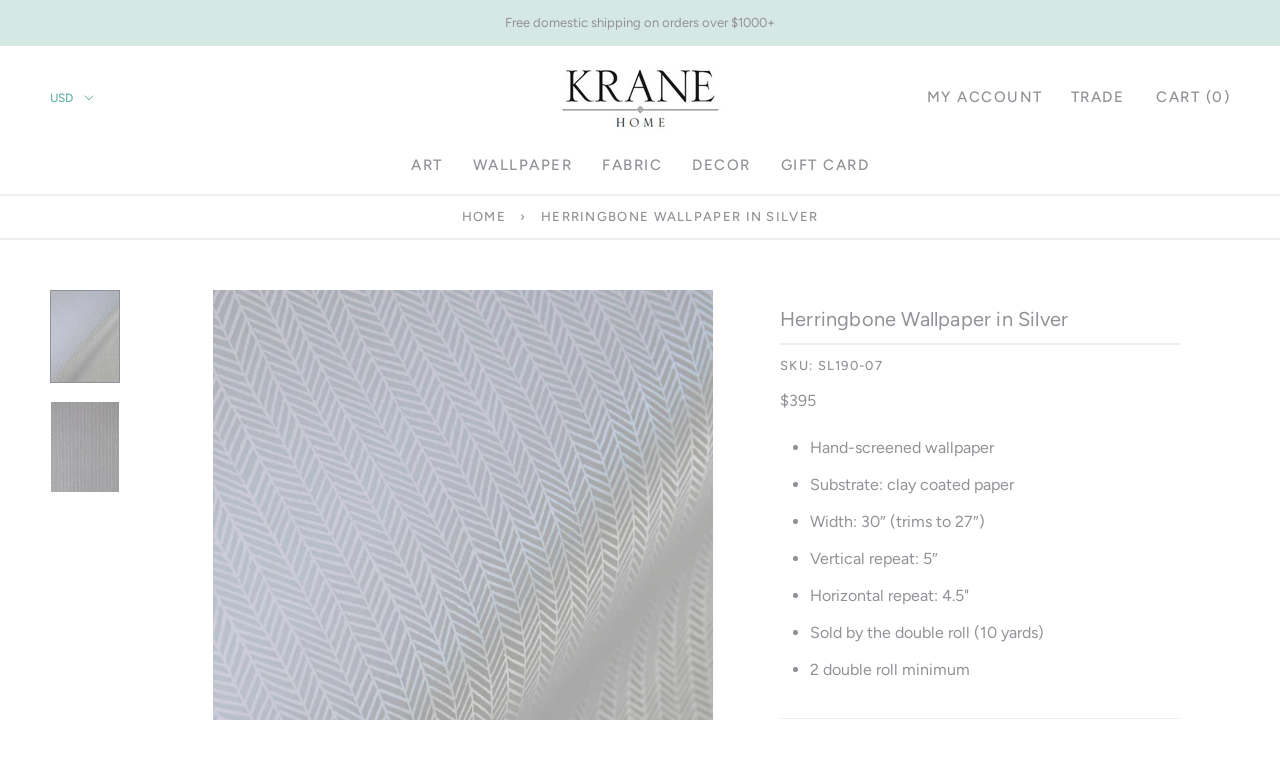

--- FILE ---
content_type: text/html; charset=utf-8
request_url: https://www.kranehome.com/products/herringbone-wallpaper-in-silver
body_size: 77734
content:
 
       
      
          
      <!-- using block list: on -->
      <!-- current request path:/products/herringbone-wallpaper-in-silver -->
      <!-- shop lock exceptions:none -->
      <!--restricting page: false -->
      
      
      
      
      
      
      
      
      
    
     
            
      <script src="//ajax.googleapis.com/ajax/libs/jquery/3.2.1/jquery.min.js"></script>

<!doctype html>

<html class="no-js" lang="en">
  <head>
    <meta charset="utf-8"> 
    <meta http-equiv="X-UA-Compatible" content="IE=edge,chrome=1">
    <meta name="viewport" content="width=device-width, initial-scale=1.0, height=device-height, minimum-scale=1.0, user-scalable=0">
    <meta name="theme-color" content="">

    <title>
      Herringbone Wallpaper in Silver &ndash; Krane Home
    </title><meta name="description" content="Hand-screened wallpaper Substrate: clay coated paper Width: 30″ (trims to 27″) Vertical repeat: 5″ Horizontal repeat: 4.5&quot; Sold by the double roll (10 yards) 2 double roll minimum "><link rel="canonical" href="https://www.kranehome.com/products/herringbone-wallpaper-in-silver"><link rel="shortcut icon" href="//www.kranehome.com/cdn/shop/files/favicon_32x32.png?v=1614318039" type="image/png"><meta property="og:type" content="product">
  <meta property="og:title" content="Herringbone Wallpaper in Silver"><meta property="og:image" content="http://www.kranehome.com/cdn/shop/products/krane_home_wallpaper_herringbone_silver.01_grande.jpg?v=1564247840">
    <meta property="og:image:secure_url" content="https://www.kranehome.com/cdn/shop/products/krane_home_wallpaper_herringbone_silver.01_grande.jpg?v=1564247840"><meta property="og:image" content="http://www.kranehome.com/cdn/shop/products/krane_home_wallpaper_herringbone_silver.02_grande.jpg?v=1564247842">
    <meta property="og:image:secure_url" content="https://www.kranehome.com/cdn/shop/products/krane_home_wallpaper_herringbone_silver.02_grande.jpg?v=1564247842"><meta property="product:price:amount" content="4.00">
  <meta property="product:price:currency" content="USD"><meta property="og:description" content="Hand-screened wallpaper Substrate: clay coated paper Width: 30″ (trims to 27″) Vertical repeat: 5″ Horizontal repeat: 4.5&quot; Sold by the double roll (10 yards) 2 double roll minimum "><meta property="og:url" content="https://www.kranehome.com/products/herringbone-wallpaper-in-silver">
<meta property="og:site_name" content="Krane Home"><meta name="twitter:card" content="summary"><meta name="twitter:title" content="Herringbone Wallpaper in Silver">
  <meta name="twitter:description" content="
Hand-screened wallpaper
Substrate: clay coated paper
Width: 30″ (trims to 27″)
Vertical repeat: 5″
Horizontal repeat: 4.5&quot;
Sold by the double roll (10 yards)
2 double roll minimum 
">
  <meta name="twitter:image" content="https://www.kranehome.com/cdn/shop/products/krane_home_wallpaper_herringbone_silver.01_600x600_crop_center.jpg?v=1564247840">

    <script>window.performance && window.performance.mark && window.performance.mark('shopify.content_for_header.start');</script><meta id="shopify-digital-wallet" name="shopify-digital-wallet" content="/6185353329/digital_wallets/dialog">
<meta name="shopify-checkout-api-token" content="961442dc1e57865c49ff9e33887c84dd">
<link rel="alternate" type="application/json+oembed" href="https://www.kranehome.com/products/herringbone-wallpaper-in-silver.oembed">
<script async="async" src="/checkouts/internal/preloads.js?locale=en-US"></script>
<link rel="preconnect" href="https://shop.app" crossorigin="anonymous">
<script async="async" src="https://shop.app/checkouts/internal/preloads.js?locale=en-US&shop_id=6185353329" crossorigin="anonymous"></script>
<script id="apple-pay-shop-capabilities" type="application/json">{"shopId":6185353329,"countryCode":"US","currencyCode":"USD","merchantCapabilities":["supports3DS"],"merchantId":"gid:\/\/shopify\/Shop\/6185353329","merchantName":"Krane Home","requiredBillingContactFields":["postalAddress","email","phone"],"requiredShippingContactFields":["postalAddress","email","phone"],"shippingType":"shipping","supportedNetworks":["visa","masterCard","amex","discover","elo","jcb"],"total":{"type":"pending","label":"Krane Home","amount":"1.00"},"shopifyPaymentsEnabled":true,"supportsSubscriptions":true}</script>
<script id="shopify-features" type="application/json">{"accessToken":"961442dc1e57865c49ff9e33887c84dd","betas":["rich-media-storefront-analytics"],"domain":"www.kranehome.com","predictiveSearch":true,"shopId":6185353329,"locale":"en"}</script>
<script>var Shopify = Shopify || {};
Shopify.shop = "kranehome.myshopify.com";
Shopify.locale = "en";
Shopify.currency = {"active":"USD","rate":"1.0"};
Shopify.country = "US";
Shopify.theme = {"name":"Prestige - WholesaleAIO 2.3.6","id":81521246321,"schema_name":"Prestige","schema_version":"4.3.0","theme_store_id":855,"role":"main"};
Shopify.theme.handle = "null";
Shopify.theme.style = {"id":null,"handle":null};
Shopify.cdnHost = "www.kranehome.com/cdn";
Shopify.routes = Shopify.routes || {};
Shopify.routes.root = "/";</script>
<script type="module">!function(o){(o.Shopify=o.Shopify||{}).modules=!0}(window);</script>
<script>!function(o){function n(){var o=[];function n(){o.push(Array.prototype.slice.apply(arguments))}return n.q=o,n}var t=o.Shopify=o.Shopify||{};t.loadFeatures=n(),t.autoloadFeatures=n()}(window);</script>
<script>
  window.ShopifyPay = window.ShopifyPay || {};
  window.ShopifyPay.apiHost = "shop.app\/pay";
  window.ShopifyPay.redirectState = null;
</script>
<script id="shop-js-analytics" type="application/json">{"pageType":"product"}</script>
<script defer="defer" async type="module" src="//www.kranehome.com/cdn/shopifycloud/shop-js/modules/v2/client.init-shop-cart-sync_BdyHc3Nr.en.esm.js"></script>
<script defer="defer" async type="module" src="//www.kranehome.com/cdn/shopifycloud/shop-js/modules/v2/chunk.common_Daul8nwZ.esm.js"></script>
<script type="module">
  await import("//www.kranehome.com/cdn/shopifycloud/shop-js/modules/v2/client.init-shop-cart-sync_BdyHc3Nr.en.esm.js");
await import("//www.kranehome.com/cdn/shopifycloud/shop-js/modules/v2/chunk.common_Daul8nwZ.esm.js");

  window.Shopify.SignInWithShop?.initShopCartSync?.({"fedCMEnabled":true,"windoidEnabled":true});

</script>
<script>
  window.Shopify = window.Shopify || {};
  if (!window.Shopify.featureAssets) window.Shopify.featureAssets = {};
  window.Shopify.featureAssets['shop-js'] = {"shop-cart-sync":["modules/v2/client.shop-cart-sync_QYOiDySF.en.esm.js","modules/v2/chunk.common_Daul8nwZ.esm.js"],"init-fed-cm":["modules/v2/client.init-fed-cm_DchLp9rc.en.esm.js","modules/v2/chunk.common_Daul8nwZ.esm.js"],"shop-button":["modules/v2/client.shop-button_OV7bAJc5.en.esm.js","modules/v2/chunk.common_Daul8nwZ.esm.js"],"init-windoid":["modules/v2/client.init-windoid_DwxFKQ8e.en.esm.js","modules/v2/chunk.common_Daul8nwZ.esm.js"],"shop-cash-offers":["modules/v2/client.shop-cash-offers_DWtL6Bq3.en.esm.js","modules/v2/chunk.common_Daul8nwZ.esm.js","modules/v2/chunk.modal_CQq8HTM6.esm.js"],"shop-toast-manager":["modules/v2/client.shop-toast-manager_CX9r1SjA.en.esm.js","modules/v2/chunk.common_Daul8nwZ.esm.js"],"init-shop-email-lookup-coordinator":["modules/v2/client.init-shop-email-lookup-coordinator_UhKnw74l.en.esm.js","modules/v2/chunk.common_Daul8nwZ.esm.js"],"pay-button":["modules/v2/client.pay-button_DzxNnLDY.en.esm.js","modules/v2/chunk.common_Daul8nwZ.esm.js"],"avatar":["modules/v2/client.avatar_BTnouDA3.en.esm.js"],"init-shop-cart-sync":["modules/v2/client.init-shop-cart-sync_BdyHc3Nr.en.esm.js","modules/v2/chunk.common_Daul8nwZ.esm.js"],"shop-login-button":["modules/v2/client.shop-login-button_D8B466_1.en.esm.js","modules/v2/chunk.common_Daul8nwZ.esm.js","modules/v2/chunk.modal_CQq8HTM6.esm.js"],"init-customer-accounts-sign-up":["modules/v2/client.init-customer-accounts-sign-up_C8fpPm4i.en.esm.js","modules/v2/client.shop-login-button_D8B466_1.en.esm.js","modules/v2/chunk.common_Daul8nwZ.esm.js","modules/v2/chunk.modal_CQq8HTM6.esm.js"],"init-shop-for-new-customer-accounts":["modules/v2/client.init-shop-for-new-customer-accounts_CVTO0Ztu.en.esm.js","modules/v2/client.shop-login-button_D8B466_1.en.esm.js","modules/v2/chunk.common_Daul8nwZ.esm.js","modules/v2/chunk.modal_CQq8HTM6.esm.js"],"init-customer-accounts":["modules/v2/client.init-customer-accounts_dRgKMfrE.en.esm.js","modules/v2/client.shop-login-button_D8B466_1.en.esm.js","modules/v2/chunk.common_Daul8nwZ.esm.js","modules/v2/chunk.modal_CQq8HTM6.esm.js"],"shop-follow-button":["modules/v2/client.shop-follow-button_CkZpjEct.en.esm.js","modules/v2/chunk.common_Daul8nwZ.esm.js","modules/v2/chunk.modal_CQq8HTM6.esm.js"],"lead-capture":["modules/v2/client.lead-capture_BntHBhfp.en.esm.js","modules/v2/chunk.common_Daul8nwZ.esm.js","modules/v2/chunk.modal_CQq8HTM6.esm.js"],"checkout-modal":["modules/v2/client.checkout-modal_CfxcYbTm.en.esm.js","modules/v2/chunk.common_Daul8nwZ.esm.js","modules/v2/chunk.modal_CQq8HTM6.esm.js"],"shop-login":["modules/v2/client.shop-login_Da4GZ2H6.en.esm.js","modules/v2/chunk.common_Daul8nwZ.esm.js","modules/v2/chunk.modal_CQq8HTM6.esm.js"],"payment-terms":["modules/v2/client.payment-terms_MV4M3zvL.en.esm.js","modules/v2/chunk.common_Daul8nwZ.esm.js","modules/v2/chunk.modal_CQq8HTM6.esm.js"]};
</script>
<script>(function() {
  var isLoaded = false;
  function asyncLoad() {
    if (isLoaded) return;
    isLoaded = true;
    var urls = ["https:\/\/cdn.calconic.com\/static\/js\/calconic.min.js?shop=kranehome.myshopify.com","https:\/\/cdn.calconic.com\/static\/js\/calconic.cart.min.js?shop=kranehome.myshopify.com","https:\/\/chimpstatic.com\/mcjs-connected\/js\/users\/46e6462fa5d13bed5d4998f39\/a8f160e05cb58f59971a8ee85.js?shop=kranehome.myshopify.com","https:\/\/a.mailmunch.co\/widgets\/site-756865-b42b984d096b1cecd781b4dc403783904878d464.js?shop=kranehome.myshopify.com"];
    for (var i = 0; i < urls.length; i++) {
      var s = document.createElement('script');
      s.type = 'text/javascript';
      s.async = true;
      s.src = urls[i];
      var x = document.getElementsByTagName('script')[0];
      x.parentNode.insertBefore(s, x);
    }
  };
  if(window.attachEvent) {
    window.attachEvent('onload', asyncLoad);
  } else {
    window.addEventListener('load', asyncLoad, false);
  }
})();</script>
<script id="__st">var __st={"a":6185353329,"offset":-21600,"reqid":"ead9832b-316b-4247-91c3-4702e4e4d162-1768944613","pageurl":"www.kranehome.com\/products\/herringbone-wallpaper-in-silver","u":"5fd93976b2cc","p":"product","rtyp":"product","rid":3971321692273};</script>
<script>window.ShopifyPaypalV4VisibilityTracking = true;</script>
<script id="captcha-bootstrap">!function(){'use strict';const t='contact',e='account',n='new_comment',o=[[t,t],['blogs',n],['comments',n],[t,'customer']],c=[[e,'customer_login'],[e,'guest_login'],[e,'recover_customer_password'],[e,'create_customer']],r=t=>t.map((([t,e])=>`form[action*='/${t}']:not([data-nocaptcha='true']) input[name='form_type'][value='${e}']`)).join(','),a=t=>()=>t?[...document.querySelectorAll(t)].map((t=>t.form)):[];function s(){const t=[...o],e=r(t);return a(e)}const i='password',u='form_key',d=['recaptcha-v3-token','g-recaptcha-response','h-captcha-response',i],f=()=>{try{return window.sessionStorage}catch{return}},m='__shopify_v',_=t=>t.elements[u];function p(t,e,n=!1){try{const o=window.sessionStorage,c=JSON.parse(o.getItem(e)),{data:r}=function(t){const{data:e,action:n}=t;return t[m]||n?{data:e,action:n}:{data:t,action:n}}(c);for(const[e,n]of Object.entries(r))t.elements[e]&&(t.elements[e].value=n);n&&o.removeItem(e)}catch(o){console.error('form repopulation failed',{error:o})}}const l='form_type',E='cptcha';function T(t){t.dataset[E]=!0}const w=window,h=w.document,L='Shopify',v='ce_forms',y='captcha';let A=!1;((t,e)=>{const n=(g='f06e6c50-85a8-45c8-87d0-21a2b65856fe',I='https://cdn.shopify.com/shopifycloud/storefront-forms-hcaptcha/ce_storefront_forms_captcha_hcaptcha.v1.5.2.iife.js',D={infoText:'Protected by hCaptcha',privacyText:'Privacy',termsText:'Terms'},(t,e,n)=>{const o=w[L][v],c=o.bindForm;if(c)return c(t,g,e,D).then(n);var r;o.q.push([[t,g,e,D],n]),r=I,A||(h.body.append(Object.assign(h.createElement('script'),{id:'captcha-provider',async:!0,src:r})),A=!0)});var g,I,D;w[L]=w[L]||{},w[L][v]=w[L][v]||{},w[L][v].q=[],w[L][y]=w[L][y]||{},w[L][y].protect=function(t,e){n(t,void 0,e),T(t)},Object.freeze(w[L][y]),function(t,e,n,w,h,L){const[v,y,A,g]=function(t,e,n){const i=e?o:[],u=t?c:[],d=[...i,...u],f=r(d),m=r(i),_=r(d.filter((([t,e])=>n.includes(e))));return[a(f),a(m),a(_),s()]}(w,h,L),I=t=>{const e=t.target;return e instanceof HTMLFormElement?e:e&&e.form},D=t=>v().includes(t);t.addEventListener('submit',(t=>{const e=I(t);if(!e)return;const n=D(e)&&!e.dataset.hcaptchaBound&&!e.dataset.recaptchaBound,o=_(e),c=g().includes(e)&&(!o||!o.value);(n||c)&&t.preventDefault(),c&&!n&&(function(t){try{if(!f())return;!function(t){const e=f();if(!e)return;const n=_(t);if(!n)return;const o=n.value;o&&e.removeItem(o)}(t);const e=Array.from(Array(32),(()=>Math.random().toString(36)[2])).join('');!function(t,e){_(t)||t.append(Object.assign(document.createElement('input'),{type:'hidden',name:u})),t.elements[u].value=e}(t,e),function(t,e){const n=f();if(!n)return;const o=[...t.querySelectorAll(`input[type='${i}']`)].map((({name:t})=>t)),c=[...d,...o],r={};for(const[a,s]of new FormData(t).entries())c.includes(a)||(r[a]=s);n.setItem(e,JSON.stringify({[m]:1,action:t.action,data:r}))}(t,e)}catch(e){console.error('failed to persist form',e)}}(e),e.submit())}));const S=(t,e)=>{t&&!t.dataset[E]&&(n(t,e.some((e=>e===t))),T(t))};for(const o of['focusin','change'])t.addEventListener(o,(t=>{const e=I(t);D(e)&&S(e,y())}));const B=e.get('form_key'),M=e.get(l),P=B&&M;t.addEventListener('DOMContentLoaded',(()=>{const t=y();if(P)for(const e of t)e.elements[l].value===M&&p(e,B);[...new Set([...A(),...v().filter((t=>'true'===t.dataset.shopifyCaptcha))])].forEach((e=>S(e,t)))}))}(h,new URLSearchParams(w.location.search),n,t,e,['guest_login'])})(!0,!0)}();</script>
<script integrity="sha256-4kQ18oKyAcykRKYeNunJcIwy7WH5gtpwJnB7kiuLZ1E=" data-source-attribution="shopify.loadfeatures" defer="defer" src="//www.kranehome.com/cdn/shopifycloud/storefront/assets/storefront/load_feature-a0a9edcb.js" crossorigin="anonymous"></script>
<script crossorigin="anonymous" defer="defer" src="//www.kranehome.com/cdn/shopifycloud/storefront/assets/shopify_pay/storefront-65b4c6d7.js?v=20250812"></script>
<script data-source-attribution="shopify.dynamic_checkout.dynamic.init">var Shopify=Shopify||{};Shopify.PaymentButton=Shopify.PaymentButton||{isStorefrontPortableWallets:!0,init:function(){window.Shopify.PaymentButton.init=function(){};var t=document.createElement("script");t.src="https://www.kranehome.com/cdn/shopifycloud/portable-wallets/latest/portable-wallets.en.js",t.type="module",document.head.appendChild(t)}};
</script>
<script data-source-attribution="shopify.dynamic_checkout.buyer_consent">
  function portableWalletsHideBuyerConsent(e){var t=document.getElementById("shopify-buyer-consent"),n=document.getElementById("shopify-subscription-policy-button");t&&n&&(t.classList.add("hidden"),t.setAttribute("aria-hidden","true"),n.removeEventListener("click",e))}function portableWalletsShowBuyerConsent(e){var t=document.getElementById("shopify-buyer-consent"),n=document.getElementById("shopify-subscription-policy-button");t&&n&&(t.classList.remove("hidden"),t.removeAttribute("aria-hidden"),n.addEventListener("click",e))}window.Shopify?.PaymentButton&&(window.Shopify.PaymentButton.hideBuyerConsent=portableWalletsHideBuyerConsent,window.Shopify.PaymentButton.showBuyerConsent=portableWalletsShowBuyerConsent);
</script>
<script data-source-attribution="shopify.dynamic_checkout.cart.bootstrap">document.addEventListener("DOMContentLoaded",(function(){function t(){return document.querySelector("shopify-accelerated-checkout-cart, shopify-accelerated-checkout")}if(t())Shopify.PaymentButton.init();else{new MutationObserver((function(e,n){t()&&(Shopify.PaymentButton.init(),n.disconnect())})).observe(document.body,{childList:!0,subtree:!0})}}));
</script>
<link id="shopify-accelerated-checkout-styles" rel="stylesheet" media="screen" href="https://www.kranehome.com/cdn/shopifycloud/portable-wallets/latest/accelerated-checkout-backwards-compat.css" crossorigin="anonymous">
<style id="shopify-accelerated-checkout-cart">
        #shopify-buyer-consent {
  margin-top: 1em;
  display: inline-block;
  width: 100%;
}

#shopify-buyer-consent.hidden {
  display: none;
}

#shopify-subscription-policy-button {
  background: none;
  border: none;
  padding: 0;
  text-decoration: underline;
  font-size: inherit;
  cursor: pointer;
}

#shopify-subscription-policy-button::before {
  box-shadow: none;
}

      </style>

<script>window.performance && window.performance.mark && window.performance.mark('shopify.content_for_header.end');</script>

    <link rel="stylesheet" href="//www.kranehome.com/cdn/shop/t/14/assets/theme.scss.css?v=168036046931086293211759260371">
<link rel="stylesheet" href="//www.kranehome.com/cdn/shop/t/14/assets/advance_minimum_control.css?v=98751351302211062141593769114">
    <script>
      // This allows to expose several variables to the global scope, to be used in scripts
      window.theme = {
        template: "product",
        shopCurrency: "USD",
        moneyFormat: "${{amount}}",
        moneyWithCurrencyFormat: "${{amount}} USD",
        useNativeMultiCurrency: true,
        currencyConversionEnabled: false,
        currencyConversionMoneyFormat: "money_format",
        currencyConversionRoundAmounts: true,
        productImageSize: "square",
        searchMode: "product",
        showPageTransition: false,
        showElementStaggering: false,
        showImageZooming: true
      };

      window.languages = {
        cartAddNote: "Add Order Note",
        cartEditNote: "Edit Order Note",
        productImageLoadingError: "This image could not be loaded. Please try to reload the page.",
        productFormAddToCart: "Add to cart",
        productFormUnavailable: "Unavailable",
        productFormSoldOut: "Sold Out",
        shippingEstimatorOneResult: "1 option available:",
        shippingEstimatorMoreResults: "{{count}} options available:",
        shippingEstimatorNoResults: "No shipping could be found"
      };

      window.lazySizesConfig = {
        loadHidden: false,
        hFac: 0.5,
        expFactor: 2,
        ricTimeout: 150,
        lazyClass: 'Image--lazyLoad',
        loadingClass: 'Image--lazyLoading',
        loadedClass: 'Image--lazyLoaded'
      };

      document.documentElement.className = document.documentElement.className.replace('no-js', 'js');
      document.documentElement.style.setProperty('--window-height', window.innerHeight + 'px');

      // We do a quick detection of some features (we could use Modernizr but for so little...)
      (function() {
        document.documentElement.className += ((window.CSS && window.CSS.supports('(position: sticky) or (position: -webkit-sticky)')) ? ' supports-sticky' : ' no-supports-sticky');
        document.documentElement.className += (window.matchMedia('(-moz-touch-enabled: 1), (hover: none)')).matches ? ' no-supports-hover' : ' supports-hover';
      }());

      // This code is done to force reload the page when the back button is hit (which allows to fix stale data on cart, for instance)
      if (performance.navigation.type === 2) {
        location.reload(true);
      }
    </script>

    <script src="//www.kranehome.com/cdn/shop/t/14/assets/lazysizes.min.js?v=174358363404432586981593769116" async></script>

    
<script src="https://polyfill-fastly.net/v3/polyfill.min.js?unknown=polyfill&features=fetch,Element.prototype.closest,Element.prototype.remove,Element.prototype.classList,Array.prototype.includes,Array.prototype.fill,Object.assign,CustomEvent,IntersectionObserver,IntersectionObserverEntry,URL" defer></script>
    <script src="//www.kranehome.com/cdn/shop/t/14/assets/libs.min.js?v=88466822118989791001593769117" defer></script>
    <script src="//www.kranehome.com/cdn/shop/t/14/assets/theme.js?v=25314282274134090601593779748" defer></script>
    <script src="//www.kranehome.com/cdn/shop/t/14/assets/custom.js?v=56733240419226012821593769115" defer></script>

    
  <script type="application/ld+json">
  {
    "@context": "http://schema.org",
    "@type": "Product",
    "offers": {
      "@type": "Offer",
      "availability":"https://schema.org/InStock",
      "price": "4.00",
      "priceCurrency": "USD",
      "url": "https://www.kranehome.com/products/herringbone-wallpaper-in-silver"
    },
    "brand": "KraneHome",
    "name": "Herringbone Wallpaper in Silver",
    "description": "\nHand-screened wallpaper\nSubstrate: clay coated paper\nWidth: 30″ (trims to 27″)\nVertical repeat: 5″\nHorizontal repeat: 4.5\"\nSold by the double roll (10 yards)\n2 double roll minimum \n",
    "category": "Wallpaper",
    "url": "https://www.kranehome.com/products/herringbone-wallpaper-in-silver",
    "image": {
      "@type": "ImageObject",
      "url": "https://www.kranehome.com/cdn/shop/products/krane_home_wallpaper_herringbone_silver.01_1024x1024.jpg?v=1564247840",
      "image": "https://www.kranehome.com/cdn/shop/products/krane_home_wallpaper_herringbone_silver.01_1024x1024.jpg?v=1564247840",
      "name": "Herringbone Wallpaper in Silver",
      "width": 1024,
      "height": 1024
    }
  }
  </script>

  <link href="https://monorail-edge.shopifysvc.com" rel="dns-prefetch">
<script>(function(){if ("sendBeacon" in navigator && "performance" in window) {try {var session_token_from_headers = performance.getEntriesByType('navigation')[0].serverTiming.find(x => x.name == '_s').description;} catch {var session_token_from_headers = undefined;}var session_cookie_matches = document.cookie.match(/_shopify_s=([^;]*)/);var session_token_from_cookie = session_cookie_matches && session_cookie_matches.length === 2 ? session_cookie_matches[1] : "";var session_token = session_token_from_headers || session_token_from_cookie || "";function handle_abandonment_event(e) {var entries = performance.getEntries().filter(function(entry) {return /monorail-edge.shopifysvc.com/.test(entry.name);});if (!window.abandonment_tracked && entries.length === 0) {window.abandonment_tracked = true;var currentMs = Date.now();var navigation_start = performance.timing.navigationStart;var payload = {shop_id: 6185353329,url: window.location.href,navigation_start,duration: currentMs - navigation_start,session_token,page_type: "product"};window.navigator.sendBeacon("https://monorail-edge.shopifysvc.com/v1/produce", JSON.stringify({schema_id: "online_store_buyer_site_abandonment/1.1",payload: payload,metadata: {event_created_at_ms: currentMs,event_sent_at_ms: currentMs}}));}}window.addEventListener('pagehide', handle_abandonment_event);}}());</script>
<script id="web-pixels-manager-setup">(function e(e,d,r,n,o){if(void 0===o&&(o={}),!Boolean(null===(a=null===(i=window.Shopify)||void 0===i?void 0:i.analytics)||void 0===a?void 0:a.replayQueue)){var i,a;window.Shopify=window.Shopify||{};var t=window.Shopify;t.analytics=t.analytics||{};var s=t.analytics;s.replayQueue=[],s.publish=function(e,d,r){return s.replayQueue.push([e,d,r]),!0};try{self.performance.mark("wpm:start")}catch(e){}var l=function(){var e={modern:/Edge?\/(1{2}[4-9]|1[2-9]\d|[2-9]\d{2}|\d{4,})\.\d+(\.\d+|)|Firefox\/(1{2}[4-9]|1[2-9]\d|[2-9]\d{2}|\d{4,})\.\d+(\.\d+|)|Chrom(ium|e)\/(9{2}|\d{3,})\.\d+(\.\d+|)|(Maci|X1{2}).+ Version\/(15\.\d+|(1[6-9]|[2-9]\d|\d{3,})\.\d+)([,.]\d+|)( \(\w+\)|)( Mobile\/\w+|) Safari\/|Chrome.+OPR\/(9{2}|\d{3,})\.\d+\.\d+|(CPU[ +]OS|iPhone[ +]OS|CPU[ +]iPhone|CPU IPhone OS|CPU iPad OS)[ +]+(15[._]\d+|(1[6-9]|[2-9]\d|\d{3,})[._]\d+)([._]\d+|)|Android:?[ /-](13[3-9]|1[4-9]\d|[2-9]\d{2}|\d{4,})(\.\d+|)(\.\d+|)|Android.+Firefox\/(13[5-9]|1[4-9]\d|[2-9]\d{2}|\d{4,})\.\d+(\.\d+|)|Android.+Chrom(ium|e)\/(13[3-9]|1[4-9]\d|[2-9]\d{2}|\d{4,})\.\d+(\.\d+|)|SamsungBrowser\/([2-9]\d|\d{3,})\.\d+/,legacy:/Edge?\/(1[6-9]|[2-9]\d|\d{3,})\.\d+(\.\d+|)|Firefox\/(5[4-9]|[6-9]\d|\d{3,})\.\d+(\.\d+|)|Chrom(ium|e)\/(5[1-9]|[6-9]\d|\d{3,})\.\d+(\.\d+|)([\d.]+$|.*Safari\/(?![\d.]+ Edge\/[\d.]+$))|(Maci|X1{2}).+ Version\/(10\.\d+|(1[1-9]|[2-9]\d|\d{3,})\.\d+)([,.]\d+|)( \(\w+\)|)( Mobile\/\w+|) Safari\/|Chrome.+OPR\/(3[89]|[4-9]\d|\d{3,})\.\d+\.\d+|(CPU[ +]OS|iPhone[ +]OS|CPU[ +]iPhone|CPU IPhone OS|CPU iPad OS)[ +]+(10[._]\d+|(1[1-9]|[2-9]\d|\d{3,})[._]\d+)([._]\d+|)|Android:?[ /-](13[3-9]|1[4-9]\d|[2-9]\d{2}|\d{4,})(\.\d+|)(\.\d+|)|Mobile Safari.+OPR\/([89]\d|\d{3,})\.\d+\.\d+|Android.+Firefox\/(13[5-9]|1[4-9]\d|[2-9]\d{2}|\d{4,})\.\d+(\.\d+|)|Android.+Chrom(ium|e)\/(13[3-9]|1[4-9]\d|[2-9]\d{2}|\d{4,})\.\d+(\.\d+|)|Android.+(UC? ?Browser|UCWEB|U3)[ /]?(15\.([5-9]|\d{2,})|(1[6-9]|[2-9]\d|\d{3,})\.\d+)\.\d+|SamsungBrowser\/(5\.\d+|([6-9]|\d{2,})\.\d+)|Android.+MQ{2}Browser\/(14(\.(9|\d{2,})|)|(1[5-9]|[2-9]\d|\d{3,})(\.\d+|))(\.\d+|)|K[Aa][Ii]OS\/(3\.\d+|([4-9]|\d{2,})\.\d+)(\.\d+|)/},d=e.modern,r=e.legacy,n=navigator.userAgent;return n.match(d)?"modern":n.match(r)?"legacy":"unknown"}(),u="modern"===l?"modern":"legacy",c=(null!=n?n:{modern:"",legacy:""})[u],f=function(e){return[e.baseUrl,"/wpm","/b",e.hashVersion,"modern"===e.buildTarget?"m":"l",".js"].join("")}({baseUrl:d,hashVersion:r,buildTarget:u}),m=function(e){var d=e.version,r=e.bundleTarget,n=e.surface,o=e.pageUrl,i=e.monorailEndpoint;return{emit:function(e){var a=e.status,t=e.errorMsg,s=(new Date).getTime(),l=JSON.stringify({metadata:{event_sent_at_ms:s},events:[{schema_id:"web_pixels_manager_load/3.1",payload:{version:d,bundle_target:r,page_url:o,status:a,surface:n,error_msg:t},metadata:{event_created_at_ms:s}}]});if(!i)return console&&console.warn&&console.warn("[Web Pixels Manager] No Monorail endpoint provided, skipping logging."),!1;try{return self.navigator.sendBeacon.bind(self.navigator)(i,l)}catch(e){}var u=new XMLHttpRequest;try{return u.open("POST",i,!0),u.setRequestHeader("Content-Type","text/plain"),u.send(l),!0}catch(e){return console&&console.warn&&console.warn("[Web Pixels Manager] Got an unhandled error while logging to Monorail."),!1}}}}({version:r,bundleTarget:l,surface:e.surface,pageUrl:self.location.href,monorailEndpoint:e.monorailEndpoint});try{o.browserTarget=l,function(e){var d=e.src,r=e.async,n=void 0===r||r,o=e.onload,i=e.onerror,a=e.sri,t=e.scriptDataAttributes,s=void 0===t?{}:t,l=document.createElement("script"),u=document.querySelector("head"),c=document.querySelector("body");if(l.async=n,l.src=d,a&&(l.integrity=a,l.crossOrigin="anonymous"),s)for(var f in s)if(Object.prototype.hasOwnProperty.call(s,f))try{l.dataset[f]=s[f]}catch(e){}if(o&&l.addEventListener("load",o),i&&l.addEventListener("error",i),u)u.appendChild(l);else{if(!c)throw new Error("Did not find a head or body element to append the script");c.appendChild(l)}}({src:f,async:!0,onload:function(){if(!function(){var e,d;return Boolean(null===(d=null===(e=window.Shopify)||void 0===e?void 0:e.analytics)||void 0===d?void 0:d.initialized)}()){var d=window.webPixelsManager.init(e)||void 0;if(d){var r=window.Shopify.analytics;r.replayQueue.forEach((function(e){var r=e[0],n=e[1],o=e[2];d.publishCustomEvent(r,n,o)})),r.replayQueue=[],r.publish=d.publishCustomEvent,r.visitor=d.visitor,r.initialized=!0}}},onerror:function(){return m.emit({status:"failed",errorMsg:"".concat(f," has failed to load")})},sri:function(e){var d=/^sha384-[A-Za-z0-9+/=]+$/;return"string"==typeof e&&d.test(e)}(c)?c:"",scriptDataAttributes:o}),m.emit({status:"loading"})}catch(e){m.emit({status:"failed",errorMsg:(null==e?void 0:e.message)||"Unknown error"})}}})({shopId: 6185353329,storefrontBaseUrl: "https://www.kranehome.com",extensionsBaseUrl: "https://extensions.shopifycdn.com/cdn/shopifycloud/web-pixels-manager",monorailEndpoint: "https://monorail-edge.shopifysvc.com/unstable/produce_batch",surface: "storefront-renderer",enabledBetaFlags: ["2dca8a86"],webPixelsConfigList: [{"id":"102563953","configuration":"{\"pixel_id\":\"520173429116645\",\"pixel_type\":\"facebook_pixel\",\"metaapp_system_user_token\":\"-\"}","eventPayloadVersion":"v1","runtimeContext":"OPEN","scriptVersion":"ca16bc87fe92b6042fbaa3acc2fbdaa6","type":"APP","apiClientId":2329312,"privacyPurposes":["ANALYTICS","MARKETING","SALE_OF_DATA"],"dataSharingAdjustments":{"protectedCustomerApprovalScopes":["read_customer_address","read_customer_email","read_customer_name","read_customer_personal_data","read_customer_phone"]}},{"id":"76284017","configuration":"{\"tagID\":\"2613683892061\"}","eventPayloadVersion":"v1","runtimeContext":"STRICT","scriptVersion":"18031546ee651571ed29edbe71a3550b","type":"APP","apiClientId":3009811,"privacyPurposes":["ANALYTICS","MARKETING","SALE_OF_DATA"],"dataSharingAdjustments":{"protectedCustomerApprovalScopes":["read_customer_address","read_customer_email","read_customer_name","read_customer_personal_data","read_customer_phone"]}},{"id":"84639857","eventPayloadVersion":"v1","runtimeContext":"LAX","scriptVersion":"1","type":"CUSTOM","privacyPurposes":["ANALYTICS"],"name":"Google Analytics tag (migrated)"},{"id":"shopify-app-pixel","configuration":"{}","eventPayloadVersion":"v1","runtimeContext":"STRICT","scriptVersion":"0450","apiClientId":"shopify-pixel","type":"APP","privacyPurposes":["ANALYTICS","MARKETING"]},{"id":"shopify-custom-pixel","eventPayloadVersion":"v1","runtimeContext":"LAX","scriptVersion":"0450","apiClientId":"shopify-pixel","type":"CUSTOM","privacyPurposes":["ANALYTICS","MARKETING"]}],isMerchantRequest: false,initData: {"shop":{"name":"Krane Home","paymentSettings":{"currencyCode":"USD"},"myshopifyDomain":"kranehome.myshopify.com","countryCode":"US","storefrontUrl":"https:\/\/www.kranehome.com"},"customer":null,"cart":null,"checkout":null,"productVariants":[{"price":{"amount":395.0,"currencyCode":"USD"},"product":{"title":"Herringbone Wallpaper in Silver","vendor":"KraneHome","id":"3971321692273","untranslatedTitle":"Herringbone Wallpaper in Silver","url":"\/products\/herringbone-wallpaper-in-silver","type":"Wallpaper"},"id":"29462840377457","image":{"src":"\/\/www.kranehome.com\/cdn\/shop\/products\/krane_home_wallpaper_herringbone_silver.01.jpg?v=1564247840"},"sku":"SL190-07","title":"Double Roll","untranslatedTitle":"Double Roll"},{"price":{"amount":4.0,"currencyCode":"USD"},"product":{"title":"Herringbone Wallpaper in Silver","vendor":"KraneHome","id":"3971321692273","untranslatedTitle":"Herringbone Wallpaper in Silver","url":"\/products\/herringbone-wallpaper-in-silver","type":"Wallpaper"},"id":"29462840344689","image":{"src":"\/\/www.kranehome.com\/cdn\/shop\/products\/krane_home_wallpaper_herringbone_silver.01.jpg?v=1564247840"},"sku":"SL190-07-S","title":"Standard Sample","untranslatedTitle":"Standard Sample"},{"price":{"amount":95.0,"currencyCode":"USD"},"product":{"title":"Herringbone Wallpaper in Silver","vendor":"KraneHome","id":"3971321692273","untranslatedTitle":"Herringbone Wallpaper in Silver","url":"\/products\/herringbone-wallpaper-in-silver","type":"Wallpaper"},"id":"31290598162545","image":{"src":"\/\/www.kranehome.com\/cdn\/shop\/products\/krane_home_wallpaper_herringbone_silver.01.jpg?v=1564247840"},"sku":"SL190-07-LS","title":"Large Sample (13\"x24\")","untranslatedTitle":"Large Sample (13\"x24\")"}],"purchasingCompany":null},},"https://www.kranehome.com/cdn","fcfee988w5aeb613cpc8e4bc33m6693e112",{"modern":"","legacy":""},{"shopId":"6185353329","storefrontBaseUrl":"https:\/\/www.kranehome.com","extensionBaseUrl":"https:\/\/extensions.shopifycdn.com\/cdn\/shopifycloud\/web-pixels-manager","surface":"storefront-renderer","enabledBetaFlags":"[\"2dca8a86\"]","isMerchantRequest":"false","hashVersion":"fcfee988w5aeb613cpc8e4bc33m6693e112","publish":"custom","events":"[[\"page_viewed\",{}],[\"product_viewed\",{\"productVariant\":{\"price\":{\"amount\":395.0,\"currencyCode\":\"USD\"},\"product\":{\"title\":\"Herringbone Wallpaper in Silver\",\"vendor\":\"KraneHome\",\"id\":\"3971321692273\",\"untranslatedTitle\":\"Herringbone Wallpaper in Silver\",\"url\":\"\/products\/herringbone-wallpaper-in-silver\",\"type\":\"Wallpaper\"},\"id\":\"29462840377457\",\"image\":{\"src\":\"\/\/www.kranehome.com\/cdn\/shop\/products\/krane_home_wallpaper_herringbone_silver.01.jpg?v=1564247840\"},\"sku\":\"SL190-07\",\"title\":\"Double Roll\",\"untranslatedTitle\":\"Double Roll\"}}]]"});</script><script>
  window.ShopifyAnalytics = window.ShopifyAnalytics || {};
  window.ShopifyAnalytics.meta = window.ShopifyAnalytics.meta || {};
  window.ShopifyAnalytics.meta.currency = 'USD';
  var meta = {"product":{"id":3971321692273,"gid":"gid:\/\/shopify\/Product\/3971321692273","vendor":"KraneHome","type":"Wallpaper","handle":"herringbone-wallpaper-in-silver","variants":[{"id":29462840377457,"price":39500,"name":"Herringbone Wallpaper in Silver - Double Roll","public_title":"Double Roll","sku":"SL190-07"},{"id":29462840344689,"price":400,"name":"Herringbone Wallpaper in Silver - Standard Sample","public_title":"Standard Sample","sku":"SL190-07-S"},{"id":31290598162545,"price":9500,"name":"Herringbone Wallpaper in Silver - Large Sample (13\"x24\")","public_title":"Large Sample (13\"x24\")","sku":"SL190-07-LS"}],"remote":false},"page":{"pageType":"product","resourceType":"product","resourceId":3971321692273,"requestId":"ead9832b-316b-4247-91c3-4702e4e4d162-1768944613"}};
  for (var attr in meta) {
    window.ShopifyAnalytics.meta[attr] = meta[attr];
  }
</script>
<script class="analytics">
  (function () {
    var customDocumentWrite = function(content) {
      var jquery = null;

      if (window.jQuery) {
        jquery = window.jQuery;
      } else if (window.Checkout && window.Checkout.$) {
        jquery = window.Checkout.$;
      }

      if (jquery) {
        jquery('body').append(content);
      }
    };

    var hasLoggedConversion = function(token) {
      if (token) {
        return document.cookie.indexOf('loggedConversion=' + token) !== -1;
      }
      return false;
    }

    var setCookieIfConversion = function(token) {
      if (token) {
        var twoMonthsFromNow = new Date(Date.now());
        twoMonthsFromNow.setMonth(twoMonthsFromNow.getMonth() + 2);

        document.cookie = 'loggedConversion=' + token + '; expires=' + twoMonthsFromNow;
      }
    }

    var trekkie = window.ShopifyAnalytics.lib = window.trekkie = window.trekkie || [];
    if (trekkie.integrations) {
      return;
    }
    trekkie.methods = [
      'identify',
      'page',
      'ready',
      'track',
      'trackForm',
      'trackLink'
    ];
    trekkie.factory = function(method) {
      return function() {
        var args = Array.prototype.slice.call(arguments);
        args.unshift(method);
        trekkie.push(args);
        return trekkie;
      };
    };
    for (var i = 0; i < trekkie.methods.length; i++) {
      var key = trekkie.methods[i];
      trekkie[key] = trekkie.factory(key);
    }
    trekkie.load = function(config) {
      trekkie.config = config || {};
      trekkie.config.initialDocumentCookie = document.cookie;
      var first = document.getElementsByTagName('script')[0];
      var script = document.createElement('script');
      script.type = 'text/javascript';
      script.onerror = function(e) {
        var scriptFallback = document.createElement('script');
        scriptFallback.type = 'text/javascript';
        scriptFallback.onerror = function(error) {
                var Monorail = {
      produce: function produce(monorailDomain, schemaId, payload) {
        var currentMs = new Date().getTime();
        var event = {
          schema_id: schemaId,
          payload: payload,
          metadata: {
            event_created_at_ms: currentMs,
            event_sent_at_ms: currentMs
          }
        };
        return Monorail.sendRequest("https://" + monorailDomain + "/v1/produce", JSON.stringify(event));
      },
      sendRequest: function sendRequest(endpointUrl, payload) {
        // Try the sendBeacon API
        if (window && window.navigator && typeof window.navigator.sendBeacon === 'function' && typeof window.Blob === 'function' && !Monorail.isIos12()) {
          var blobData = new window.Blob([payload], {
            type: 'text/plain'
          });

          if (window.navigator.sendBeacon(endpointUrl, blobData)) {
            return true;
          } // sendBeacon was not successful

        } // XHR beacon

        var xhr = new XMLHttpRequest();

        try {
          xhr.open('POST', endpointUrl);
          xhr.setRequestHeader('Content-Type', 'text/plain');
          xhr.send(payload);
        } catch (e) {
          console.log(e);
        }

        return false;
      },
      isIos12: function isIos12() {
        return window.navigator.userAgent.lastIndexOf('iPhone; CPU iPhone OS 12_') !== -1 || window.navigator.userAgent.lastIndexOf('iPad; CPU OS 12_') !== -1;
      }
    };
    Monorail.produce('monorail-edge.shopifysvc.com',
      'trekkie_storefront_load_errors/1.1',
      {shop_id: 6185353329,
      theme_id: 81521246321,
      app_name: "storefront",
      context_url: window.location.href,
      source_url: "//www.kranehome.com/cdn/s/trekkie.storefront.cd680fe47e6c39ca5d5df5f0a32d569bc48c0f27.min.js"});

        };
        scriptFallback.async = true;
        scriptFallback.src = '//www.kranehome.com/cdn/s/trekkie.storefront.cd680fe47e6c39ca5d5df5f0a32d569bc48c0f27.min.js';
        first.parentNode.insertBefore(scriptFallback, first);
      };
      script.async = true;
      script.src = '//www.kranehome.com/cdn/s/trekkie.storefront.cd680fe47e6c39ca5d5df5f0a32d569bc48c0f27.min.js';
      first.parentNode.insertBefore(script, first);
    };
    trekkie.load(
      {"Trekkie":{"appName":"storefront","development":false,"defaultAttributes":{"shopId":6185353329,"isMerchantRequest":null,"themeId":81521246321,"themeCityHash":"9877343062972101347","contentLanguage":"en","currency":"USD","eventMetadataId":"f9411dbf-f785-4184-8336-1cc80e7ca4a8"},"isServerSideCookieWritingEnabled":true,"monorailRegion":"shop_domain","enabledBetaFlags":["65f19447"]},"Session Attribution":{},"S2S":{"facebookCapiEnabled":false,"source":"trekkie-storefront-renderer","apiClientId":580111}}
    );

    var loaded = false;
    trekkie.ready(function() {
      if (loaded) return;
      loaded = true;

      window.ShopifyAnalytics.lib = window.trekkie;

      var originalDocumentWrite = document.write;
      document.write = customDocumentWrite;
      try { window.ShopifyAnalytics.merchantGoogleAnalytics.call(this); } catch(error) {};
      document.write = originalDocumentWrite;

      window.ShopifyAnalytics.lib.page(null,{"pageType":"product","resourceType":"product","resourceId":3971321692273,"requestId":"ead9832b-316b-4247-91c3-4702e4e4d162-1768944613","shopifyEmitted":true});

      var match = window.location.pathname.match(/checkouts\/(.+)\/(thank_you|post_purchase)/)
      var token = match? match[1]: undefined;
      if (!hasLoggedConversion(token)) {
        setCookieIfConversion(token);
        window.ShopifyAnalytics.lib.track("Viewed Product",{"currency":"USD","variantId":29462840377457,"productId":3971321692273,"productGid":"gid:\/\/shopify\/Product\/3971321692273","name":"Herringbone Wallpaper in Silver - Double Roll","price":"395.00","sku":"SL190-07","brand":"KraneHome","variant":"Double Roll","category":"Wallpaper","nonInteraction":true,"remote":false},undefined,undefined,{"shopifyEmitted":true});
      window.ShopifyAnalytics.lib.track("monorail:\/\/trekkie_storefront_viewed_product\/1.1",{"currency":"USD","variantId":29462840377457,"productId":3971321692273,"productGid":"gid:\/\/shopify\/Product\/3971321692273","name":"Herringbone Wallpaper in Silver - Double Roll","price":"395.00","sku":"SL190-07","brand":"KraneHome","variant":"Double Roll","category":"Wallpaper","nonInteraction":true,"remote":false,"referer":"https:\/\/www.kranehome.com\/products\/herringbone-wallpaper-in-silver"});
      }
    });


        var eventsListenerScript = document.createElement('script');
        eventsListenerScript.async = true;
        eventsListenerScript.src = "//www.kranehome.com/cdn/shopifycloud/storefront/assets/shop_events_listener-3da45d37.js";
        document.getElementsByTagName('head')[0].appendChild(eventsListenerScript);

})();</script>
  <script>
  if (!window.ga || (window.ga && typeof window.ga !== 'function')) {
    window.ga = function ga() {
      (window.ga.q = window.ga.q || []).push(arguments);
      if (window.Shopify && window.Shopify.analytics && typeof window.Shopify.analytics.publish === 'function') {
        window.Shopify.analytics.publish("ga_stub_called", {}, {sendTo: "google_osp_migration"});
      }
      console.error("Shopify's Google Analytics stub called with:", Array.from(arguments), "\nSee https://help.shopify.com/manual/promoting-marketing/pixels/pixel-migration#google for more information.");
    };
    if (window.Shopify && window.Shopify.analytics && typeof window.Shopify.analytics.publish === 'function') {
      window.Shopify.analytics.publish("ga_stub_initialized", {}, {sendTo: "google_osp_migration"});
    }
  }
</script>
<script
  defer
  src="https://www.kranehome.com/cdn/shopifycloud/perf-kit/shopify-perf-kit-3.0.4.min.js"
  data-application="storefront-renderer"
  data-shop-id="6185353329"
  data-render-region="gcp-us-central1"
  data-page-type="product"
  data-theme-instance-id="81521246321"
  data-theme-name="Prestige"
  data-theme-version="4.3.0"
  data-monorail-region="shop_domain"
  data-resource-timing-sampling-rate="10"
  data-shs="true"
  data-shs-beacon="true"
  data-shs-export-with-fetch="true"
  data-shs-logs-sample-rate="1"
  data-shs-beacon-endpoint="https://www.kranehome.com/api/collect"
></script>
</head>

  <body class="prestige--v4  template-product">
    <a class="PageSkipLink u-visually-hidden" href="#main">Skip to content</a>
    <span class="LoadingBar"></span>
    <div class="PageOverlay"></div>
    <div class="PageTransition"></div>

    <div id="shopify-section-popup" class="shopify-section">

      <aside class="NewsletterPopup" data-section-id="popup" data-section-type="newsletter-popup" data-section-settings='
        {
          "apparitionDelay": 5,
          "showOnlyOnce": true
        }
      ' aria-hidden="true">
        <button class="NewsletterPopup__Close" data-action="close-popup" aria-label="Close"><svg class="Icon Icon--close" role="presentation" viewBox="0 0 16 14">
      <path d="M15 0L1 14m14 0L1 0" stroke="currentColor" fill="none" fill-rule="evenodd"></path>
    </svg></button><h2 class="NewsletterPopup__Heading Heading u-h2">Join our mailing list!</h2><div class="NewsletterPopup__Content">
            <p><span style="text-decoration: none;">Be the first to know about new arrivals, sales, and special events.</span></p>
          </div><form method="post" action="/contact#newsletter-popup" id="newsletter-popup" accept-charset="UTF-8" class="NewsletterPopup__Form"><input type="hidden" name="form_type" value="customer" /><input type="hidden" name="utf8" value="✓" /><input type="hidden" name="contact[tags]" value="newsletter">

              <input type="email" name="contact[email]" class="Form__Input" required="required" aria-label="Enter your email" placeholder="Enter your email">
              <button class="Form__Submit Button Button--primary Button--full" type="submit">Subscribe</button></form></aside></div>
    <div id="shopify-section-sidebar-menu" class="shopify-section"><section id="sidebar-menu" class="SidebarMenu Drawer Drawer--small Drawer--fromLeft" aria-hidden="true" data-section-id="sidebar-menu" data-section-type="sidebar-menu">
    <header class="Drawer__Header" data-drawer-animated-left>
      <button class="Drawer__Close Icon-Wrapper--clickable" data-action="close-drawer" data-drawer-id="sidebar-menu" aria-label="Close navigation"><svg class="Icon Icon--close" role="presentation" viewBox="0 0 16 14">
      <path d="M15 0L1 14m14 0L1 0" stroke="currentColor" fill="none" fill-rule="evenodd"></path>
    </svg></button>
    </header>

    <div class="Drawer__Content">
      <div class="Drawer__Main" data-drawer-animated-left data-scrollable>
        <div class="Drawer__Container">
          <nav class="SidebarMenu__Nav SidebarMenu__Nav--primary" aria-label="Sidebar navigation"><div class="Collapsible"><button class="Collapsible__Button Heading u-h6" data-action="toggle-collapsible" aria-expanded="false">SHOP<span class="Collapsible__Plus"></span>
                  </button>

                  <div class="Collapsible__Inner">
                    <div class="Collapsible__Content"><div class="Collapsible"><button class="Collapsible__Button Heading Link--primary u-h6" data-action="toggle-collapsible" aria-expanded="false">ART<span class="Collapsible__Plus"></span>
                            </button>

                            <div class="Collapsible__Inner">
                              <div class="Collapsible__Content">
                                <ul class="Linklist Linklist--bordered Linklist--spacingLoose"><li class="Linklist__Item">
                                      <a href="/collections/art-prints" class="Link Link--primary">Art Prints</a>
                                    </li><li class="Linklist__Item">
                                      <a href="/collections/original-art" class="Link Link--primary">Original Art</a>
                                    </li></ul>
                              </div>
                            </div></div><div class="Collapsible"><button class="Collapsible__Button Heading Link--primary u-h6" data-action="toggle-collapsible" aria-expanded="false">WALLPAPER<span class="Collapsible__Plus"></span>
                            </button>

                            <div class="Collapsible__Inner">
                              <div class="Collapsible__Content">
                                <ul class="Linklist Linklist--bordered Linklist--spacingLoose"><li class="Linklist__Item">
                                      <a href="/collections/all-wallpaper" class="Link Link--primary">All Wallpaper</a>
                                    </li><li class="Linklist__Item">
                                      <a href="/collections/new-wallpaper" class="Link Link--primary">New Wallpaper</a>
                                    </li><li class="Linklist__Item">
                                      <a href="/pages/wallpaper-collections" class="Link Link--primary">Shop by Pattern</a>
                                    </li><li class="Linklist__Item">
                                      <a href="/collections/floral" class="Link Link--primary">Floral Wallpaper</a>
                                    </li><li class="Linklist__Item">
                                      <a href="/collections/grasscloth-wallpaper" class="Link Link--primary">Grasscloth Wallpaper</a>
                                    </li><li class="Linklist__Item">
                                      <a href="/collections/metallic-wallpaper" class="Link Link--primary">Metallic Wallpaper</a>
                                    </li><li class="Linklist__Item">
                                      <a href="/collections/neutral-wallpaper" class="Link Link--primary">Neutral Wallpaper</a>
                                    </li><li class="Linklist__Item">
                                      <a href="/collections/nursery-ready-wallpaper" class="Link Link--primary">Nursery-Ready Wallpaper</a>
                                    </li></ul>
                              </div>
                            </div></div><div class="Collapsible"><button class="Collapsible__Button Heading Link--primary u-h6" data-action="toggle-collapsible" aria-expanded="false">FABRIC<span class="Collapsible__Plus"></span>
                            </button>

                            <div class="Collapsible__Inner">
                              <div class="Collapsible__Content">
                                <ul class="Linklist Linklist--bordered Linklist--spacingLoose"><li class="Linklist__Item">
                                      <a href="/collections/all-fabric" class="Link Link--primary">All Fabric</a>
                                    </li><li class="Linklist__Item">
                                      <a href="/collections/new-fabric" class="Link Link--primary">New Fabric</a>
                                    </li><li class="Linklist__Item">
                                      <a href="/pages/fabric-collections" class="Link Link--primary">Shop by Pattern</a>
                                    </li><li class="Linklist__Item">
                                      <a href="/collections/blue-hues" class="Link Link--primary">Blue Fabric</a>
                                    </li><li class="Linklist__Item">
                                      <a href="/collections/floral-fabric" class="Link Link--primary">Floral Fabric</a>
                                    </li><li class="Linklist__Item">
                                      <a href="/collections/neutral-wallpaper-1" class="Link Link--primary">Neutral Fabric</a>
                                    </li></ul>
                              </div>
                            </div></div><div class="Collapsible"><button class="Collapsible__Button Heading Link--primary u-h6" data-action="toggle-collapsible" aria-expanded="false">PILLOWS<span class="Collapsible__Plus"></span>
                            </button>

                            <div class="Collapsible__Inner">
                              <div class="Collapsible__Content">
                                <ul class="Linklist Linklist--bordered Linklist--spacingLoose"><li class="Linklist__Item">
                                      <a href="/collections/all-pillows" class="Link Link--primary">All Pillows</a>
                                    </li><li class="Linklist__Item">
                                      <a href="/collections/all-pillows/Pattern_*New-Patterns" class="Link Link--primary">New Pillows</a>
                                    </li></ul>
                              </div>
                            </div></div><div class="Collapsible"><a href="/products/krane-home-gift-card" class="Collapsible__Button Heading Link Link--primary u-h6">GIFT CARD</a></div></div>
                  </div></div><div class="Collapsible"><a href="/pages/trade" class="Collapsible__Button Heading Link Link--primary u-h6">TRADE</a></div><div class="Collapsible"><a href="/pages/about" class="Collapsible__Button Heading Link Link--primary u-h6">ABOUT</a></div><div class="Collapsible"><a href="/pages/contact" class="Collapsible__Button Heading Link Link--primary u-h6">CONTACT</a></div><div class="Collapsible"><a href="/pages/faq" class="Collapsible__Button Heading Link Link--primary u-h6">FAQ</a></div><div class="Collapsible"><a href="/blogs/press" class="Collapsible__Button Heading Link Link--primary u-h6">PRESS</a></div><div class="Collapsible"><a href="/blogs/lookbook" class="Collapsible__Button Heading Link Link--primary u-h6">LOOKBOOKS</a></div></nav><nav class="SidebarMenu__Nav SidebarMenu__Nav--secondary">
            <ul class="Linklist Linklist--spacingLoose"><li class="Linklist__Item">
                  <a href="/account/login" class="Link Link--primary u-h6">My Account</a>
                </li></ul>
          </nav>
        </div>
      </div><aside class="Drawer__Footer" data-drawer-animated-bottom><div class="SidebarMenu__CurrencySelector">
              <div class="Select Select--transparent">
                <select class="CurrencySelector__Select" title="Currency selector"><option value="AED" >AED</option><option value="AFN" >AFN</option><option value="ALL" >ALL</option><option value="AMD" >AMD</option><option value="ANG" >ANG</option><option value="AUD" >AUD</option><option value="AWG" >AWG</option><option value="AZN" >AZN</option><option value="BAM" >BAM</option><option value="BBD" >BBD</option><option value="BDT" >BDT</option><option value="BIF" >BIF</option><option value="BND" >BND</option><option value="BOB" >BOB</option><option value="BSD" >BSD</option><option value="BWP" >BWP</option><option value="BZD" >BZD</option><option value="CAD" >CAD</option><option value="CDF" >CDF</option><option value="CHF" >CHF</option><option value="CNY" >CNY</option><option value="CRC" >CRC</option><option value="CVE" >CVE</option><option value="CZK" >CZK</option><option value="DJF" >DJF</option><option value="DKK" >DKK</option><option value="DOP" >DOP</option><option value="DZD" >DZD</option><option value="EGP" >EGP</option><option value="ETB" >ETB</option><option value="EUR" >EUR</option><option value="FJD" >FJD</option><option value="FKP" >FKP</option><option value="GBP" >GBP</option><option value="GMD" >GMD</option><option value="GNF" >GNF</option><option value="GTQ" >GTQ</option><option value="GYD" >GYD</option><option value="HKD" >HKD</option><option value="HNL" >HNL</option><option value="HUF" >HUF</option><option value="IDR" >IDR</option><option value="ILS" >ILS</option><option value="INR" >INR</option><option value="ISK" >ISK</option><option value="JMD" >JMD</option><option value="JPY" >JPY</option><option value="KES" >KES</option><option value="KGS" >KGS</option><option value="KHR" >KHR</option><option value="KMF" >KMF</option><option value="KRW" >KRW</option><option value="KYD" >KYD</option><option value="KZT" >KZT</option><option value="LAK" >LAK</option><option value="LBP" >LBP</option><option value="LKR" >LKR</option><option value="MAD" >MAD</option><option value="MDL" >MDL</option><option value="MKD" >MKD</option><option value="MMK" >MMK</option><option value="MNT" >MNT</option><option value="MOP" >MOP</option><option value="MUR" >MUR</option><option value="MVR" >MVR</option><option value="MWK" >MWK</option><option value="MYR" >MYR</option><option value="NGN" >NGN</option><option value="NIO" >NIO</option><option value="NPR" >NPR</option><option value="NZD" >NZD</option><option value="PEN" >PEN</option><option value="PGK" >PGK</option><option value="PHP" >PHP</option><option value="PKR" >PKR</option><option value="PLN" >PLN</option><option value="PYG" >PYG</option><option value="QAR" >QAR</option><option value="RON" >RON</option><option value="RSD" >RSD</option><option value="RWF" >RWF</option><option value="SAR" >SAR</option><option value="SBD" >SBD</option><option value="SEK" >SEK</option><option value="SGD" >SGD</option><option value="SHP" >SHP</option><option value="SLL" >SLL</option><option value="STD" >STD</option><option value="THB" >THB</option><option value="TJS" >TJS</option><option value="TOP" >TOP</option><option value="TTD" >TTD</option><option value="TWD" >TWD</option><option value="TZS" >TZS</option><option value="UAH" >UAH</option><option value="UGX" >UGX</option><option value="USD" selected="selected">USD</option><option value="UYU" >UYU</option><option value="UZS" >UZS</option><option value="VND" >VND</option><option value="VUV" >VUV</option><option value="WST" >WST</option><option value="XAF" >XAF</option><option value="XCD" >XCD</option><option value="XOF" >XOF</option><option value="XPF" >XPF</option><option value="YER" >YER</option></select><svg class="Icon Icon--select-arrow" role="presentation" viewBox="0 0 19 12">
      <polyline fill="none" stroke="currentColor" points="17 2 9.5 10 2 2" fill-rule="evenodd" stroke-width="2" stroke-linecap="square"></polyline>
    </svg></div>
            </div><ul class="SidebarMenu__Social HorizontalList HorizontalList--spacingFill">
    <li class="HorizontalList__Item">
      <a href="https://www.facebook.com/KraneHome/" class="Link Link--primary" target="_blank" rel="noopener" aria-label="Facebook">
        <span class="Icon-Wrapper--clickable"><svg class="Icon Icon--facebook" viewBox="0 0 9 17">
      <path d="M5.842 17V9.246h2.653l.398-3.023h-3.05v-1.93c0-.874.246-1.47 1.526-1.47H9V.118C8.718.082 7.75 0 6.623 0 4.27 0 2.66 1.408 2.66 3.994v2.23H0v3.022h2.66V17h3.182z"></path>
    </svg></span>
      </a>
    </li>

    
<li class="HorizontalList__Item">
      <a href="https://www.instagram.com/kranehome/" class="Link Link--primary" target="_blank" rel="noopener" aria-label="Instagram">
        <span class="Icon-Wrapper--clickable"><svg class="Icon Icon--instagram" role="presentation" viewBox="0 0 32 32">
      <path d="M15.994 2.886c4.273 0 4.775.019 6.464.095 1.562.07 2.406.33 2.971.552.749.292 1.283.635 1.841 1.194s.908 1.092 1.194 1.841c.216.565.483 1.41.552 2.971.076 1.689.095 2.19.095 6.464s-.019 4.775-.095 6.464c-.07 1.562-.33 2.406-.552 2.971-.292.749-.635 1.283-1.194 1.841s-1.092.908-1.841 1.194c-.565.216-1.41.483-2.971.552-1.689.076-2.19.095-6.464.095s-4.775-.019-6.464-.095c-1.562-.07-2.406-.33-2.971-.552-.749-.292-1.283-.635-1.841-1.194s-.908-1.092-1.194-1.841c-.216-.565-.483-1.41-.552-2.971-.076-1.689-.095-2.19-.095-6.464s.019-4.775.095-6.464c.07-1.562.33-2.406.552-2.971.292-.749.635-1.283 1.194-1.841s1.092-.908 1.841-1.194c.565-.216 1.41-.483 2.971-.552 1.689-.083 2.19-.095 6.464-.095zm0-2.883c-4.343 0-4.889.019-6.597.095-1.702.076-2.864.349-3.879.743-1.054.406-1.943.959-2.832 1.848S1.251 4.473.838 5.521C.444 6.537.171 7.699.095 9.407.019 11.109 0 11.655 0 15.997s.019 4.889.095 6.597c.076 1.702.349 2.864.743 3.886.406 1.054.959 1.943 1.848 2.832s1.784 1.435 2.832 1.848c1.016.394 2.178.667 3.886.743s2.248.095 6.597.095 4.889-.019 6.597-.095c1.702-.076 2.864-.349 3.886-.743 1.054-.406 1.943-.959 2.832-1.848s1.435-1.784 1.848-2.832c.394-1.016.667-2.178.743-3.886s.095-2.248.095-6.597-.019-4.889-.095-6.597c-.076-1.702-.349-2.864-.743-3.886-.406-1.054-.959-1.943-1.848-2.832S27.532 1.247 26.484.834C25.468.44 24.306.167 22.598.091c-1.714-.07-2.26-.089-6.603-.089zm0 7.778c-4.533 0-8.216 3.676-8.216 8.216s3.683 8.216 8.216 8.216 8.216-3.683 8.216-8.216-3.683-8.216-8.216-8.216zm0 13.549c-2.946 0-5.333-2.387-5.333-5.333s2.387-5.333 5.333-5.333 5.333 2.387 5.333 5.333-2.387 5.333-5.333 5.333zM26.451 7.457c0 1.059-.858 1.917-1.917 1.917s-1.917-.858-1.917-1.917c0-1.059.858-1.917 1.917-1.917s1.917.858 1.917 1.917z"></path>
    </svg></span>
      </a>
    </li>

    
<li class="HorizontalList__Item">
      <a href="https://www.pinterest.com/kranehome/" class="Link Link--primary" target="_blank" rel="noopener" aria-label="Pinterest">
        <span class="Icon-Wrapper--clickable"><svg class="Icon Icon--pinterest" role="presentation" viewBox="0 0 32 32">
      <path d="M16 0q3.25 0 6.208 1.271t5.104 3.417 3.417 5.104T32 16q0 4.333-2.146 8.021t-5.833 5.833T16 32q-2.375 0-4.542-.625 1.208-1.958 1.625-3.458l1.125-4.375q.417.792 1.542 1.396t2.375.604q2.5 0 4.479-1.438t3.063-3.937 1.083-5.625q0-3.708-2.854-6.437t-7.271-2.729q-2.708 0-4.958.917T8.042 8.689t-2.104 3.208-.729 3.479q0 2.167.812 3.792t2.438 2.292q.292.125.5.021t.292-.396q.292-1.042.333-1.292.167-.458-.208-.875-1.083-1.208-1.083-3.125 0-3.167 2.188-5.437t5.729-2.271q3.125 0 4.875 1.708t1.75 4.458q0 2.292-.625 4.229t-1.792 3.104-2.667 1.167q-1.25 0-2.042-.917t-.5-2.167q.167-.583.438-1.5t.458-1.563.354-1.396.167-1.25q0-1.042-.542-1.708t-1.583-.667q-1.292 0-2.167 1.188t-.875 2.979q0 .667.104 1.292t.229.917l.125.292q-1.708 7.417-2.083 8.708-.333 1.583-.25 3.708-4.292-1.917-6.938-5.875T0 16Q0 9.375 4.687 4.688T15.999.001z"></path>
    </svg></span>
      </a>
    </li>

    

  </ul>

</aside></div>
</section>

</div>
<div id="sidebar-cart" class="Drawer Drawer--fromRight" aria-hidden="true" data-section-id="cart" data-section-type="cart" data-section-settings='{
  "type": "page",
  "itemCount": 0,
  "drawer": true,
  "hasShippingEstimator": false
}'>
  <div class="Drawer__Header Drawer__Header--bordered Drawer__Container">
      <span class="Drawer__Title Heading u-h4">Cart</span>

      <button class="Drawer__Close Icon-Wrapper--clickable" data-action="close-drawer" data-drawer-id="sidebar-cart" aria-label="Close cart"><svg class="Icon Icon--close" role="presentation" viewBox="0 0 16 14">
      <path d="M15 0L1 14m14 0L1 0" stroke="currentColor" fill="none" fill-rule="evenodd"></path>
    </svg></button>
  </div>

  <form class="Cart Drawer__Content" action="/cart" method="POST" novalidate>
    <div class="Drawer__Main" data-scrollable><p class="Cart__Empty Heading u-h5">Your cart is empty</p></div></form>
</div>
<div class="PageContainer">
      <div id="shopify-section-announcement" class="shopify-section"><section id="section-announcement" data-section-id="announcement" data-section-type="announcement-bar">
      <div class="AnnouncementBar">
        <div class="AnnouncementBar__Wrapper">
          <p class="AnnouncementBar__Content Heading">Free domestic shipping on orders over $1000+
</p>
        </div>
      </div>
    </section>

    <style>
      #section-announcement {
        background: #d6e8e3;
        color: #919197;
      }
    </style>

    <script>
      document.documentElement.style.setProperty('--announcement-bar-height', document.getElementById('shopify-section-announcement').offsetHeight + 'px');
    </script></div>
      <div id="shopify-section-header" class="shopify-section shopify-section--header"><div id="Search" class="Search" aria-hidden="true">
  <div class="Search__Inner">
    <div class="Search__SearchBar">
      <form action="/search" name="GET" role="search" class="Search__Form">
        <div class="Search__InputIconWrapper">
          <span class="hidden-tablet-and-up"><svg class="Icon Icon--search" role="presentation" viewBox="0 0 18 17">
      <g transform="translate(1 1)" stroke="currentColor" fill="none" fill-rule="evenodd" stroke-linecap="square">
        <path d="M16 16l-5.0752-5.0752"></path>
        <circle cx="6.4" cy="6.4" r="6.4"></circle>
      </g>
    </svg></span>
          <span class="hidden-phone"><svg class="Icon Icon--search-desktop" role="presentation" viewBox="0 0 21 21">
      <g transform="translate(1 1)" stroke="currentColor" stroke-width="2" fill="none" fill-rule="evenodd" stroke-linecap="square">
        <path d="M18 18l-5.7096-5.7096"></path>
        <circle cx="7.2" cy="7.2" r="7.2"></circle>
      </g>
    </svg></span>
        </div>

        <input type="search" class="Search__Input Heading" name="q" autocomplete="off" autocorrect="off" autocapitalize="off" placeholder="Search..." autofocus>
        <input type="hidden" name="type" value="product">
      </form>

      <button class="Search__Close Link Link--primary" data-action="close-search"><svg class="Icon Icon--close" role="presentation" viewBox="0 0 16 14">
      <path d="M15 0L1 14m14 0L1 0" stroke="currentColor" fill="none" fill-rule="evenodd"></path>
    </svg></button>
    </div>

    <div class="Search__Results" aria-hidden="true"></div>
  </div>
</div><header id="section-header"
        class="Header Header--inline   "
        data-section-id="header"
        data-section-type="header"
        data-section-settings='{
  "navigationStyle": "inline",
  "hasTransparentHeader": false,
  "isSticky": true
}'
        role="banner">
  <div class="Header__Wrapper">
    <div class="Header__FlexItem Header__FlexItem--fill">
      <button class="Header__Icon Icon-Wrapper Icon-Wrapper--clickable hidden-desk" aria-expanded="false" data-action="open-drawer" data-drawer-id="sidebar-menu" aria-label="Open navigation">
        <span class="hidden-tablet-and-up"><svg class="Icon Icon--nav" role="presentation" viewBox="0 0 20 14">
      <path d="M0 14v-1h20v1H0zm0-7.5h20v1H0v-1zM0 0h20v1H0V0z" fill="currentColor"></path>
    </svg></span>
        <span class="hidden-phone"><svg class="Icon Icon--nav-desktop" role="presentation" viewBox="0 0 24 16">
      <path d="M0 15.985v-2h24v2H0zm0-9h24v2H0v-2zm0-7h24v2H0v-2z" fill="currentColor"></path>
    </svg></span>
      </button><nav class="Header__MainNav hidden-pocket hidden-lap" aria-label="Main navigation">
          <ul class="HorizontalList HorizontalList--spacingExtraLoose"><li class="HorizontalList__Item " aria-haspopup="true">
                <a href="/collections/original-art" class="Heading u-h4">ART<span class="Header__LinkSpacer">ART</span></a><div class="MegaMenu  " aria-hidden="true" >
                      <div class="MegaMenu__Inner"><div class="MegaMenu__Item MegaMenu__Item--fit">
                            <a href="/collections/art-prints" class="MegaMenu__Title Heading u-h4">Art Prints</a><ul class="Linklist"><li class="Linklist__Item">
                                    <a href="/collections/art-prints" class="Link Link--secondary u-h7">Art Prints</a>
                                  </li></ul></div><div class="MegaMenu__Item MegaMenu__Item--fit">
                            <a href="/collections/original-art" class="MegaMenu__Title Heading u-h4">Original Art</a><ul class="Linklist"><li class="Linklist__Item">
                                    <a href="/collections/original-art" class="Link Link--secondary u-h7">Original Art</a>
                                  </li></ul></div><div class="MegaMenu__Item" style="width: 660px; min-width: 425px;"><div class="MegaMenu__Push MegaMenu__Push--shrink"><a class="MegaMenu__PushLink" href="/collections/art-prints"><p class="MegaMenu__PushHeading Heading u-h4">Floral Paintings</p><div class="MegaMenu__PushImageWrapper AspectRatio" style="background: url(//www.kranehome.com/cdn/shop/files/floral_painting_1x1.jpg?v=1614320219); max-width: 370px; --aspect-ratio: 2.0">
                                  <img class="Image--lazyLoad Image--fadeIn"
                                       data-src="//www.kranehome.com/cdn/shop/files/floral_painting_370x230@2x.jpg?v=1614320219"
                                       alt="">

                                  <span class="Image__Loader"></span>
                                </div><p class="MegaMenu__PushSubHeading Heading u-h7">SHOP ALL</p></a></div><div class="MegaMenu__Push MegaMenu__Push--shrink"><a class="MegaMenu__PushLink" href="/pages/commissions"><p class="MegaMenu__PushHeading Heading u-h4">COMMISSIONS</p><div class="MegaMenu__PushImageWrapper AspectRatio" style="background: url(//www.kranehome.com/cdn/shop/files/custom_art_1x1.jpg?v=1614318326); max-width: 370px; --aspect-ratio: 2.0">
                                  <img class="Image--lazyLoad Image--fadeIn"
                                       data-src="//www.kranehome.com/cdn/shop/files/custom_art_370x230@2x.jpg?v=1614318326"
                                       alt="">

                                  <span class="Image__Loader"></span>
                                </div><p class="MegaMenu__PushSubHeading Heading u-h7">CONTACT THE STUDIO</p></a></div></div></div>
                    </div></li><li class="HorizontalList__Item " aria-haspopup="true">
                <a href="/collections/all-wallpaper" class="Heading u-h4">WALLPAPER<span class="Header__LinkSpacer">WALLPAPER</span></a><div class="MegaMenu  " aria-hidden="true" >
                      <div class="MegaMenu__Inner"><div class="MegaMenu__Item MegaMenu__Item--fit">
                            <a href="/collections/all-wallpaper" class="MegaMenu__Title Heading u-h4">Wallpaper</a><ul class="Linklist"><li class="Linklist__Item">
                                    <a href="/collections/all-wallpaper" class="Link Link--secondary u-h7">All Wallpaper</a>
                                  </li><li class="Linklist__Item">
                                    <a href="/collections/new-wallpaper" class="Link Link--secondary u-h7">New Wallpaper</a>
                                  </li><li class="Linklist__Item">
                                    <a href="/pages/wallpaper-collections" class="Link Link--secondary u-h7">Shop by Pattern</a>
                                  </li></ul></div><div class="MegaMenu__Item MegaMenu__Item--fit">
                            <a href="/pages/wallpaper-collections" class="MegaMenu__Title Heading u-h4">Wallpaper Collections</a><ul class="Linklist"><li class="Linklist__Item">
                                    <a href="/collections/floral" class="Link Link--secondary u-h7">Florals</a>
                                  </li><li class="Linklist__Item">
                                    <a href="/collections/grasscloth-wallpaper" class="Link Link--secondary u-h7">Grasscloth</a>
                                  </li><li class="Linklist__Item">
                                    <a href="/collections/metallic-wallpaper" class="Link Link--secondary u-h7">Metallics</a>
                                  </li><li class="Linklist__Item">
                                    <a href="/collections/neutral-wallpaper" class="Link Link--secondary u-h7">Neutrals</a>
                                  </li><li class="Linklist__Item">
                                    <a href="/collections/nursery-ready-wallpaper" class="Link Link--secondary u-h7">Nursery</a>
                                  </li></ul></div><div class="MegaMenu__Item" style="width: 660px; min-width: 425px;"><div class="MegaMenu__Push MegaMenu__Push--shrink"><a class="MegaMenu__PushLink" href="/collections/metallic-wallpaper"><p class="MegaMenu__PushHeading Heading u-h4">METALLIC WALLPAPER</p><div class="MegaMenu__PushImageWrapper AspectRatio" style="background: url(//www.kranehome.com/cdn/shop/files/metallic_wallpaper.01_1x1.jpg?v=1614326047); max-width: 370px; --aspect-ratio: 2.0">
                                  <img class="Image--lazyLoad Image--fadeIn"
                                       data-src="//www.kranehome.com/cdn/shop/files/metallic_wallpaper.01_370x230@2x.jpg?v=1614326047"
                                       alt="">

                                  <span class="Image__Loader"></span>
                                </div><p class="MegaMenu__PushSubHeading Heading u-h7">SHOP THE COLLECTION</p></a></div><div class="MegaMenu__Push MegaMenu__Push--shrink"><a class="MegaMenu__PushLink" href="/collections/nursery-ready-wallpaper"><p class="MegaMenu__PushHeading Heading u-h4">NURSERY-READY WALLPAPER</p><div class="MegaMenu__PushImageWrapper AspectRatio" style="background: url(//www.kranehome.com/cdn/shop/files/nursery_ready_wallpaper_1x1.jpg?v=1614326047); max-width: 370px; --aspect-ratio: 2.0">
                                  <img class="Image--lazyLoad Image--fadeIn"
                                       data-src="//www.kranehome.com/cdn/shop/files/nursery_ready_wallpaper_370x230@2x.jpg?v=1614326047"
                                       alt="">

                                  <span class="Image__Loader"></span>
                                </div><p class="MegaMenu__PushSubHeading Heading u-h7">SHOP THE COLLECTION</p></a></div></div></div>
                    </div></li><li class="HorizontalList__Item " aria-haspopup="true">
                <a href="/collections/all-fabric" class="Heading u-h4">FABRIC<span class="Header__LinkSpacer">FABRIC</span></a><div class="MegaMenu  " aria-hidden="true" >
                      <div class="MegaMenu__Inner"><div class="MegaMenu__Item MegaMenu__Item--fit">
                            <a href="/collections/all-fabric" class="MegaMenu__Title Heading u-h4">Fabric</a><ul class="Linklist"><li class="Linklist__Item">
                                    <a href="/collections/all-fabric" class="Link Link--secondary u-h7">All Fabric</a>
                                  </li><li class="Linklist__Item">
                                    <a href="/collections/new-fabric" class="Link Link--secondary u-h7">New Fabric</a>
                                  </li><li class="Linklist__Item">
                                    <a href="/pages/fabric-collections" class="Link Link--secondary u-h7">Shop by Pattern</a>
                                  </li></ul></div><div class="MegaMenu__Item MegaMenu__Item--fit">
                            <a href="/pages/fabric-collections" class="MegaMenu__Title Heading u-h4">Fabric Collections</a><ul class="Linklist"><li class="Linklist__Item">
                                    <a href="/collections/blue-hues" class="Link Link--secondary u-h7">Blue Hues</a>
                                  </li><li class="Linklist__Item">
                                    <a href="/collections/floral-fabric" class="Link Link--secondary u-h7">Florals</a>
                                  </li><li class="Linklist__Item">
                                    <a href="/collections/neutral-wallpaper-1" class="Link Link--secondary u-h7">Neutrals</a>
                                  </li></ul></div><div class="MegaMenu__Item" style="width: 660px; min-width: 425px;"><div class="MegaMenu__Push MegaMenu__Push--shrink"><a class="MegaMenu__PushLink" href="/collections/new-fabric"><p class="MegaMenu__PushHeading Heading u-h4">NEW PATTERNS</p><div class="MegaMenu__PushImageWrapper AspectRatio" style="background: url(//www.kranehome.com/cdn/shop/files/krane_home_fabric_new_1x1.jpg?v=1614326047); max-width: 370px; --aspect-ratio: 2.0">
                                  <img class="Image--lazyLoad Image--fadeIn"
                                       data-src="//www.kranehome.com/cdn/shop/files/krane_home_fabric_new_370x230@2x.jpg?v=1614326047"
                                       alt="">

                                  <span class="Image__Loader"></span>
                                </div><p class="MegaMenu__PushSubHeading Heading u-h7">SHOP NEW FABRIC</p></a></div><div class="MegaMenu__Push MegaMenu__Push--shrink"><a class="MegaMenu__PushLink" href="/collections/floral-fabric"><p class="MegaMenu__PushHeading Heading u-h4">FLORAL FABRIC</p><div class="MegaMenu__PushImageWrapper AspectRatio" style="background: url(//www.kranehome.com/cdn/shop/files/floral_fabric_1x1.jpg?v=1614326047); max-width: 370px; --aspect-ratio: 2.0">
                                  <img class="Image--lazyLoad Image--fadeIn"
                                       data-src="//www.kranehome.com/cdn/shop/files/floral_fabric_370x230@2x.jpg?v=1614326047"
                                       alt="">

                                  <span class="Image__Loader"></span>
                                </div><p class="MegaMenu__PushSubHeading Heading u-h7">SHOP THE COLLECTION</p></a></div></div></div>
                    </div></li><li class="HorizontalList__Item " aria-haspopup="true">
                <a href="/collections/all-pillows" class="Heading u-h4">DECOR<span class="Header__LinkSpacer">DECOR</span></a><div class="MegaMenu MegaMenu--spacingEvenly " aria-hidden="true" >
                      <div class="MegaMenu__Inner"><div class="MegaMenu__Item MegaMenu__Item--fit">
                            <a href="/collections/all-pillows" class="MegaMenu__Title Heading u-h4">Pillows</a><ul class="Linklist"><li class="Linklist__Item">
                                    <a href="/collections/all-pillows" class="Link Link--secondary u-h7">All Pillows</a>
                                  </li><li class="Linklist__Item">
                                    <a href="/collections/all-pillows/Pattern_*New-Patterns" class="Link Link--secondary u-h7">New Pillows</a>
                                  </li></ul></div><div class="MegaMenu__Item" style="width: 660px; min-width: 425px;"><div class="MegaMenu__Push MegaMenu__Push--shrink"><a class="MegaMenu__PushLink" href="/collections/all-pillows"><p class="MegaMenu__PushHeading Heading u-h4">MIX, MATCH &amp; REFRESH</p><div class="MegaMenu__PushImageWrapper AspectRatio" style="background: url(//www.kranehome.com/cdn/shop/files/pillows_10b989c8-6335-4af4-9756-0aa3b7af4e21_1x1.jpg?v=1614318041); max-width: 370px; --aspect-ratio: 2.0">
                                  <img class="Image--lazyLoad Image--fadeIn"
                                       data-src="//www.kranehome.com/cdn/shop/files/pillows_10b989c8-6335-4af4-9756-0aa3b7af4e21_370x230@2x.jpg?v=1614318041"
                                       alt="">

                                  <span class="Image__Loader"></span>
                                </div><p class="MegaMenu__PushSubHeading Heading u-h7">SHOP LUXURY PILLOWS</p></a></div><div class="MegaMenu__Push MegaMenu__Push--shrink"><a class="MegaMenu__PushLink" href="/blogs/lookbook/dining-2"><p class="MegaMenu__PushHeading Heading u-h4">GET READY TO ENTERTAIN</p><div class="MegaMenu__PushImageWrapper AspectRatio" style="background: url(//www.kranehome.com/cdn/shop/files/krane_home_napkin_196a894d-e1f3-496f-80f4-2fea3d1f2c12_1x1.jpg?v=1614318444); max-width: 370px; --aspect-ratio: 2.0">
                                  <img class="Image--lazyLoad Image--fadeIn"
                                       data-src="//www.kranehome.com/cdn/shop/files/krane_home_napkin_196a894d-e1f3-496f-80f4-2fea3d1f2c12_370x230@2x.jpg?v=1614318444"
                                       alt="">

                                  <span class="Image__Loader"></span>
                                </div><p class="MegaMenu__PushSubHeading Heading u-h7">SHOP DINING LOOKS</p></a></div></div></div>
                    </div></li><li class="HorizontalList__Item " >
                <a href="/products/krane-home-gift-card" class="Heading u-h4">GIFT CARD<span class="Header__LinkSpacer">GIFT CARD</span></a></li></ul>
        </nav><div class="Header__CurrencySelector Text--subdued Heading Link Link--primary u-h8 hidden-pocket hidden-lap">
      <div class="Select Select--transparent">
        <select class="CurrencySelector__Select u-h8" title="Currency selector"><option value="AED" >AED</option><option value="AFN" >AFN</option><option value="ALL" >ALL</option><option value="AMD" >AMD</option><option value="ANG" >ANG</option><option value="AUD" >AUD</option><option value="AWG" >AWG</option><option value="AZN" >AZN</option><option value="BAM" >BAM</option><option value="BBD" >BBD</option><option value="BDT" >BDT</option><option value="BIF" >BIF</option><option value="BND" >BND</option><option value="BOB" >BOB</option><option value="BSD" >BSD</option><option value="BWP" >BWP</option><option value="BZD" >BZD</option><option value="CAD" >CAD</option><option value="CDF" >CDF</option><option value="CHF" >CHF</option><option value="CNY" >CNY</option><option value="CRC" >CRC</option><option value="CVE" >CVE</option><option value="CZK" >CZK</option><option value="DJF" >DJF</option><option value="DKK" >DKK</option><option value="DOP" >DOP</option><option value="DZD" >DZD</option><option value="EGP" >EGP</option><option value="ETB" >ETB</option><option value="EUR" >EUR</option><option value="FJD" >FJD</option><option value="FKP" >FKP</option><option value="GBP" >GBP</option><option value="GMD" >GMD</option><option value="GNF" >GNF</option><option value="GTQ" >GTQ</option><option value="GYD" >GYD</option><option value="HKD" >HKD</option><option value="HNL" >HNL</option><option value="HUF" >HUF</option><option value="IDR" >IDR</option><option value="ILS" >ILS</option><option value="INR" >INR</option><option value="ISK" >ISK</option><option value="JMD" >JMD</option><option value="JPY" >JPY</option><option value="KES" >KES</option><option value="KGS" >KGS</option><option value="KHR" >KHR</option><option value="KMF" >KMF</option><option value="KRW" >KRW</option><option value="KYD" >KYD</option><option value="KZT" >KZT</option><option value="LAK" >LAK</option><option value="LBP" >LBP</option><option value="LKR" >LKR</option><option value="MAD" >MAD</option><option value="MDL" >MDL</option><option value="MKD" >MKD</option><option value="MMK" >MMK</option><option value="MNT" >MNT</option><option value="MOP" >MOP</option><option value="MUR" >MUR</option><option value="MVR" >MVR</option><option value="MWK" >MWK</option><option value="MYR" >MYR</option><option value="NGN" >NGN</option><option value="NIO" >NIO</option><option value="NPR" >NPR</option><option value="NZD" >NZD</option><option value="PEN" >PEN</option><option value="PGK" >PGK</option><option value="PHP" >PHP</option><option value="PKR" >PKR</option><option value="PLN" >PLN</option><option value="PYG" >PYG</option><option value="QAR" >QAR</option><option value="RON" >RON</option><option value="RSD" >RSD</option><option value="RWF" >RWF</option><option value="SAR" >SAR</option><option value="SBD" >SBD</option><option value="SEK" >SEK</option><option value="SGD" >SGD</option><option value="SHP" >SHP</option><option value="SLL" >SLL</option><option value="STD" >STD</option><option value="THB" >THB</option><option value="TJS" >TJS</option><option value="TOP" >TOP</option><option value="TTD" >TTD</option><option value="TWD" >TWD</option><option value="TZS" >TZS</option><option value="UAH" >UAH</option><option value="UGX" >UGX</option><option value="USD" selected="selected">USD</option><option value="UYU" >UYU</option><option value="UZS" >UZS</option><option value="VND" >VND</option><option value="VUV" >VUV</option><option value="WST" >WST</option><option value="XAF" >XAF</option><option value="XCD" >XCD</option><option value="XOF" >XOF</option><option value="XPF" >XPF</option><option value="YER" >YER</option></select><svg class="Icon Icon--select-arrow" role="presentation" viewBox="0 0 19 12">
      <polyline fill="none" stroke="currentColor" points="17 2 9.5 10 2 2" fill-rule="evenodd" stroke-width="2" stroke-linecap="square"></polyline>
    </svg></div>
    </div></div><div class="Header__FlexItem Header__FlexItem--logo"><div class="Header__Logo"><a href="/" class="Header__LogoLink"><img class="Header__LogoImage Header__LogoImage--primary"
               src="//www.kranehome.com/cdn/shop/files/krane_home_logo_6d05f027-4582-4126-b6e4-51a523712a14_190x.jpg?v=1614318322"
               srcset="//www.kranehome.com/cdn/shop/files/krane_home_logo_6d05f027-4582-4126-b6e4-51a523712a14_190x.jpg?v=1614318322 1x, //www.kranehome.com/cdn/shop/files/krane_home_logo_6d05f027-4582-4126-b6e4-51a523712a14_190x@2x.jpg?v=1614318322 2x"
               width="190"
               alt="Krane Home"></a></div></div>

    <div class="Header__FlexItem Header__FlexItem--fill"><nav class="Header__SecondaryNav hidden-phone">
          <ul class="HorizontalList HorizontalList--spacingLoose hidden-pocket hidden-lap"><li class="HorizontalList__Item">
                <a href="/account/login" class="Heading u-h4">My Account</a>
              </li><li class="HorizontalList__Item">
                <a href="/pages/trade" class="Heading u-h4">Trade</a>
             </li>
              <li class="HorizontalList__Item">
                <a href="/cart" class="Heading u-h4" >Cart (<span class="Header__CartCount">0</span>)</a>
             </li>
          </ul>
        </nav><a href="/search" class="Header__Icon Icon-Wrapper Icon-Wrapper--clickable hidden-desk" data-action="toggle-search" aria-label="Search">
        <span class="hidden-tablet-and-up"><svg class="Icon Icon--search" role="presentation" viewBox="0 0 18 17">
      <g transform="translate(1 1)" stroke="currentColor" fill="none" fill-rule="evenodd" stroke-linecap="square">
        <path d="M16 16l-5.0752-5.0752"></path>
        <circle cx="6.4" cy="6.4" r="6.4"></circle>
      </g>
    </svg></span>
        <span class="hidden-phone"><svg class="Icon Icon--search-desktop" role="presentation" viewBox="0 0 21 21">
      <g transform="translate(1 1)" stroke="currentColor" stroke-width="2" fill="none" fill-rule="evenodd" stroke-linecap="square">
        <path d="M18 18l-5.7096-5.7096"></path>
        <circle cx="7.2" cy="7.2" r="7.2"></circle>
      </g>
    </svg></span>
      </a>

      <a href="/cart" class="Header__Icon Icon-Wrapper Icon-Wrapper--clickable hidden-desk" >
        <span class="hidden-tablet-and-up"><svg class="Icon Icon--cart" role="presentation" viewBox="0 0 17 20">
      <path d="M0 20V4.995l1 .006v.015l4-.002V4c0-2.484 1.274-4 3.5-4C10.518 0 12 1.48 12 4v1.012l5-.003v.985H1V19h15V6.005h1V20H0zM11 4.49C11 2.267 10.507 1 8.5 1 6.5 1 6 2.27 6 4.49V5l5-.002V4.49z" fill="currentColor"></path>
    </svg></span>
        <span class="hidden-phone"><svg class="Icon Icon--cart-desktop" role="presentation" viewBox="0 0 19 23">
      <path d="M0 22.985V5.995L2 6v.03l17-.014v16.968H0zm17-15H2v13h15v-13zm-5-2.882c0-2.04-.493-3.203-2.5-3.203-2 0-2.5 1.164-2.5 3.203v.912H5V4.647C5 1.19 7.274 0 9.5 0 11.517 0 14 1.354 14 4.647v1.368h-2v-.912z" fill="currentColor"></path>
    </svg></span>
        <span class="Header__CartDot "></span>
      </a>
    </div>
  </div>


</header>

<style>:root {
      --use-sticky-header: 1;
      --use-unsticky-header: 0;
    }

    .shopify-section--header {
      position: -webkit-sticky;
      position: sticky;
    }@media screen and (max-width: 640px) {
      .Header__LogoImage {
        max-width: 90px;
      }
    }:root {
      --header-is-not-transparent: 1;
      --header-is-transparent: 0;
    }</style>

<script>
  document.documentElement.style.setProperty('--header-height', document.getElementById('shopify-section-header').offsetHeight + 'px');
</script>


</div>
      <main id="main" role="main">
        











<div id="shopify-section-product-template" class="shopify-section shopify-section--bordered">

<nav class="breadcrumb u-h6" role="navigation" aria-label="breadcrumbs">
  <a href="/" title="Home">Home</a>
  
    
    <span aria-hidden="true">&rsaquo;</span>
    <span>Herringbone Wallpaper in Silver</span>
  
</nav>

<section class="Product Product--medium" data-section-id="product-template" data-section-type="product" data-section-settings='{
  "enableHistoryState": true,
  "templateSuffix": "",
  "showInventoryQuantity": false,
  "showSku": true,
  "stackProductImages": true,
  "showThumbnails": true,
  "inventoryQuantityThreshold": 3,
  "showPriceInButton": false,
  "enableImageZoom": true,
  "showPaymentButton": false,
  "useAjaxCart": false
}'> 
  <div class="Product__Wrapper"><div class="Product__Gallery Product__Gallery--stack Product__Gallery--withThumbnails">
        <span id="ProductGallery" class="Anchor"></span><div class="Product__ActionList hidden-lap-and-up">
          <div class="Product__ActionItem hidden-lap-and-up">
          <button class="RoundButton RoundButton--small RoundButton--flat" data-action="open-product-zoom"><svg class="Icon Icon--plus" role="presentation" viewBox="0 0 16 16">
      <g stroke="currentColor" fill="none" fill-rule="evenodd" stroke-linecap="square">
        <path d="M8,1 L8,15"></path>
        <path d="M1,8 L15,8"></path>
      </g>
    </svg></button>
        </div>
          </div><div class="Product__SlideshowNav Product__SlideshowNav--thumbnails">
                <div class="Product__SlideshowNavScroller"><a href="#Image12051334758513" data-image-id="12051334758513" class="Product__SlideshowNavImage  AspectRatio is-selected" style="--aspect-ratio: 0.75">
                        <img src="//www.kranehome.com/cdn/shop/products/krane_home_wallpaper_herringbone_silver.01_160x.jpg?v=1564247840"></a><a href="#Image12051334791281" data-image-id="12051334791281" class="Product__SlideshowNavImage  AspectRatio " style="--aspect-ratio: 0.75">
                        <img src="//www.kranehome.com/cdn/shop/products/krane_home_wallpaper_herringbone_silver.02_160x.jpg?v=1564247842"></a></div>
              </div><div class="Product__SlideshowNav Product__SlideshowNav--dots">
                <div class="Product__SlideshowNavScroller"><a href="#Image12051334758513" class="Product__SlideshowNavDot is-selected"></a><a href="#Image12051334791281" class="Product__SlideshowNavDot "></a></div>
              </div><div class="Product__Slideshow Product__Slideshow--zoomable Carousel" data-flickity-config='{
          "prevNextButtons": false,
          "pageDots": true,
          "adaptiveHeight": true,
          "watchCSS": true,
          "dragThreshold": 8,
          "initialIndex": 0,
          "arrowShape": {"x0": 20, "x1": 60, "y1": 40, "x2": 60, "y2": 35, "x3": 25}
        }'>
          <div id="Image12051334758513"  class="Product__SlideItem Product__SlideItem--image Carousel__Cell is-selected"  
             
             data-image-position-ignoring-video="0"
             data-image-position="0"
             data-image-id="12051334758513">
          <div class="AspectRatio AspectRatio--withFallback" style="padding-bottom: 133.33333333333334%; --aspect-ratio: 0.75;">
                        
            <img class="Image--lazyLoad Image--fadeIn" 
                 src="//www.kranehome.com/cdn/shop/products/krane_home_wallpaper_herringbone_silver.01_250x.jpg?v=1564247840" 
                 data-src="//www.kranehome.com/cdn/shop/products/krane_home_wallpaper_herringbone_silver.01_{width}x.jpg?v=1564247840"
                 data-widths="[200,400,600,700,800,900,1000]"
                 data-sizes="auto"
                 data-expand="-100"
                 alt="Herringbone Wallpaper in Silver"
                 data-max-width="1125"
                 data-max-height="1500"
                 data-original-src="//www.kranehome.com/cdn/shop/products/krane_home_wallpaper_herringbone_silver.01.jpg?v=1564247840">
            <span class="Image__Loader"></span><noscript>
              <img src="//www.kranehome.com/cdn/shop/products/krane_home_wallpaper_herringbone_silver.01_800x.jpg?v=1564247840" alt="Herringbone Wallpaper in Silver">
              
            </noscript>
          </div>
        </div><div id="Image12051334791281"  class="Product__SlideItem Product__SlideItem--image Carousel__Cell "  
             
             data-image-position-ignoring-video="1"
             data-image-position="1"
             data-image-id="12051334791281">
          <div class="AspectRatio AspectRatio--withFallback" style="padding-bottom: 133.33333333333334%; --aspect-ratio: 0.75;">
                        
            <img class="Image--lazyLoad Image--fadeIn" 
                 
                 data-src="//www.kranehome.com/cdn/shop/products/krane_home_wallpaper_herringbone_silver.02_{width}x.jpg?v=1564247842"
                 data-widths="[200,400,600,700,800,900,1000]"
                 data-sizes="auto"
                 data-expand="-100"
                 alt="Herringbone Wallpaper in Silver"
                 data-max-width="1125"
                 data-max-height="1500"
                 data-original-src="//www.kranehome.com/cdn/shop/products/krane_home_wallpaper_herringbone_silver.02.jpg?v=1564247842">
            <span class="Image__Loader"></span><noscript>
              <img src="//www.kranehome.com/cdn/shop/products/krane_home_wallpaper_herringbone_silver.02_800x.jpg?v=1564247842" alt="Herringbone Wallpaper in Silver">
              
            </noscript>
          </div>
        </div> 
        </div></div><div class="Product__InfoWrapper">
      <div class="Product__Info ">
        <div class="Container"><div class="ProductMeta"><h1 class="ProductMeta__Title Heading u-h2">Herringbone Wallpaper in Silver</h1><p class="ProductMeta__Sku Heading Text--subdued u-h6">SKU: <span class="ProductMeta__SkuNumber">SL190-07</span></p><div pid="3971321692273" vp="400" ph="herringbone-wallpaper-in-silver" class=" wsaio-pid-3971321692273  ProductMeta__PriceList Heading "><span class="ProductMeta__Price Price Price--highlight Text--subdued" data-money-convertible>$395</span></div><div class="ProductMeta__Description">
      <div class="Rte">
        <ul>
<li><span>Hand-screened wallpaper</span></li>
<li><span>Substrate: clay coated paper</span></li>
<li><span>Width: 30″ (trims to 27″)</span></li>
<li><span>Vertical repeat: 5″</span></li>
<li><span>Horizontal repeat: 4.5"</span></li>
<li>Sold by the double<span> </span>roll (10 yards)</li>
<li>2 double<span> </span>roll minimum </li>
</ul>
      </div></div></div><div class="Product__Tabs"><div class="Collapsible Collapsible--large">
        <button class="Collapsible__Button Heading u-h6" data-action="toggle-collapsible" aria-expanded="false">Are you a designer?<span class="Collapsible__Plus"></span>
        </button>

        <div class="Collapsible__Inner">
          <div class="Collapsible__Content">
            <div class="Rte"><meta charset="utf-8"><meta charset="utf-8"><span>If you’re a designer, </span><a href="https://kranehome.myshopify.com/pages/trade-application">sign up</a><span> for our trade program</span></div>
          </div>
        </div>
      </div><div class="Collapsible Collapsible--large">
        <button class="Collapsible__Button Heading u-h6" data-action="toggle-collapsible" aria-expanded="false">Lead Times<span class="Collapsible__Plus"></span>
        </button>

        <div class="Collapsible__Inner">
          <div class="Collapsible__Content">
            <div class="Rte">Ships within 6-8 weeks if not in stock.</div>
          </div>
        </div>
      </div><div class="Collapsible Collapsible--large">
        <button class="Collapsible__Button Heading u-h6" data-action="toggle-collapsible" aria-expanded="false">Wallpaper Installation<span class="Collapsible__Plus"></span>
        </button>

        <div class="Collapsible__Inner">
          <div class="Collapsible__Content">
            <div class="Rte"><meta charset="utf-8">
<p style="padding-bottom: 25px; border-bottom: 2px solid #efefef; text-align: left;">Krane Home wallpaper is hand-screened on high quality clay coated ground. We recommend installation by a skilled professional paperhanger.*</p>
<p>HANGING INSTRUCTIONS</p>
<h4>STEP 1:</h4>
<p>Before hanging your wallpaper, make sure that the surface is clean, smooth, and dry. Old wall coverings should be completely removed. A clear, non- staining, ready-mixed adhesive is recommended.</p>
<h4>STEP 2:</h4>
<p>Our screen printed wallpaper is non-pasted and should be installed using a traditional hanging method. Paste the back of the wallpaper using a roller brush. Fold the pasted side together (aka 'book') and let stand for 5-7 minutes. This will keep the seams from opening up and drying out while the paper is setting. </p>
<meta charset="utf-8">
<h4>STEP 3:</h4>
<p>Match the pattern on the wall at eye level and put the seams tightly against each other - do not overlap. Use a wallpaper brush or a smoothing tool to gently work the paper onto the wall working from the top and middle, down and out. All hand-screened papers suggest a 1/8" allowance in matching. </p>
<meta charset="utf-8">
<h4>STEP 4:</h4>
<p>Clean with warm water and a sponge, taking care to remove all the paste from the surface. Rinse thoroughly a second time with clean, warm water. After hanging 2 strips, be sure to check for any defects before proceeding. </p>
<p> </p>
<p>*Please note, wallpaper cannot be accepted for return due to improper installation. Ensure rolls are undamaged and are the correct quantity, pattern, and color before you begin. It is the customer’s responsibility to inform Krane Home of any incorrect or damaged product as no claims can be entertained for any part of the order after cutting and hanging.<span><br></span></p></div>
          </div>
        </div>
      </div></div> 
          <div class="calconic-calculator" style="padding: 10px 10px 20px 10px; border: 2px solid #efefef" data-calculatorid="5dd48fee3fe0aa001ede6cb6">Calculator placeholder</div><form method="post" action="/cart/add" id="product_form_3971321692273" accept-charset="UTF-8" class="ProductForm" enctype="multipart/form-data"><input type="hidden" name="form_type" value="product" /><input type="hidden" name="utf8" value="✓" /><div class="ProductForm__Variants"><div class="ProductForm__Option "><button type="button" class="ProductForm__Item" aria-expanded="false" aria-controls="popover-3971321692273-product-template-size">
              <span class="ProductForm__OptionName">Size: <span class="ProductForm__SelectedValue">Double Roll</span></span><svg class="Icon Icon--select-arrow" role="presentation" viewBox="0 0 19 12">
      <polyline fill="none" stroke="currentColor" points="17 2 9.5 10 2 2" fill-rule="evenodd" stroke-width="2" stroke-linecap="square"></polyline>
    </svg></button></div><div class="no-js ProductForm__Option">
        <div class="Select Select--primary"><svg class="Icon Icon--select-arrow" role="presentation" viewBox="0 0 19 12">
      <polyline fill="none" stroke="currentColor" points="17 2 9.5 10 2 2" fill-rule="evenodd" stroke-width="2" stroke-linecap="square"></polyline>
    </svg><select id="product-select-3971321692273" name="id" title="Variant"><option selected="selected"  value="29462840377457" data-sku="SL190-07">Double Roll - $395.00</option><option   value="29462840344689" data-sku="SL190-07-S">Standard Sample - $4.00</option><option   value="31290598162545" data-sku="SL190-07-LS">Large Sample (13"x24") - $95.00</option></select>
        </div>
      </div><div class="ProductForm__QuantitySelector">
        <div class="QuantitySelector QuantitySelector--large"><span class="QuantitySelector__Button Link Link--secondary" data-action="decrease-quantity"><svg class="Icon Icon--minus" role="presentation" viewBox="0 0 16 2">
      <path d="M1,1 L15,1" stroke="currentColor" fill="none" fill-rule="evenodd" stroke-linecap="square"></path>
    </svg></span>
          <input type="text" class="QuantitySelector__CurrentQuantity" pattern="[0-9]*" name="quantity" value="1">
          <span class="QuantitySelector__Button Link Link--secondary" data-action="increase-quantity"><svg class="Icon Icon--plus" role="presentation" viewBox="0 0 16 16">
      <g stroke="currentColor" fill="none" fill-rule="evenodd" stroke-linecap="square">
        <path d="M8,1 L8,15"></path>
        <path d="M1,8 L15,8"></path>
      </g>
    </svg></span>
        </div>
      </div></div><button type="submit" class="ProductForm__AddToCart Button Button--primary Button--full" data-action="add-to-cart"><span>Add to cart</span></button><input type="hidden" name="product-id" value="3971321692273" /><input type="hidden" name="section-id" value="product-template" /></form>

<script type="application/json" data-product-json>
  {
    "product": {"id":3971321692273,"title":"Herringbone Wallpaper in Silver","handle":"herringbone-wallpaper-in-silver","description":"\u003cul\u003e\n\u003cli\u003e\u003cspan\u003eHand-screened wallpaper\u003c\/span\u003e\u003c\/li\u003e\n\u003cli\u003e\u003cspan\u003eSubstrate: clay coated paper\u003c\/span\u003e\u003c\/li\u003e\n\u003cli\u003e\u003cspan\u003eWidth: 30″ (trims to 27″)\u003c\/span\u003e\u003c\/li\u003e\n\u003cli\u003e\u003cspan\u003eVertical repeat: 5″\u003c\/span\u003e\u003c\/li\u003e\n\u003cli\u003e\u003cspan\u003eHorizontal repeat: 4.5\"\u003c\/span\u003e\u003c\/li\u003e\n\u003cli\u003eSold by the double\u003cspan\u003e \u003c\/span\u003eroll (10 yards)\u003c\/li\u003e\n\u003cli\u003e2 double\u003cspan\u003e \u003c\/span\u003eroll minimum \u003c\/li\u003e\n\u003c\/ul\u003e","published_at":"2019-07-27T12:17:10-05:00","created_at":"2019-07-27T12:17:10-05:00","vendor":"KraneHome","type":"Wallpaper","tags":["__tab1:trade-program","__tab2:lead-wallpaper-2","__tab3:wallpaper-installation","Color_Metallic","Color_Silver","Pattern_Herringbone","Wallpaper Type_Classic"],"price":400,"price_min":400,"price_max":39500,"available":true,"price_varies":true,"compare_at_price":null,"compare_at_price_min":0,"compare_at_price_max":0,"compare_at_price_varies":false,"variants":[{"id":29462840377457,"title":"Double Roll","option1":"Double Roll","option2":null,"option3":null,"sku":"SL190-07","requires_shipping":true,"taxable":true,"featured_image":null,"available":true,"name":"Herringbone Wallpaper in Silver - Double Roll","public_title":"Double Roll","options":["Double Roll"],"price":39500,"weight":1270,"compare_at_price":null,"inventory_management":null,"barcode":"","requires_selling_plan":false,"selling_plan_allocations":[]},{"id":29462840344689,"title":"Standard Sample","option1":"Standard Sample","option2":null,"option3":null,"sku":"SL190-07-S","requires_shipping":true,"taxable":true,"featured_image":null,"available":true,"name":"Herringbone Wallpaper in Silver - Standard Sample","public_title":"Standard Sample","options":["Standard Sample"],"price":400,"weight":45,"compare_at_price":null,"inventory_management":null,"barcode":"","requires_selling_plan":false,"selling_plan_allocations":[]},{"id":31290598162545,"title":"Large Sample (13\"x24\")","option1":"Large Sample (13\"x24\")","option2":null,"option3":null,"sku":"SL190-07-LS","requires_shipping":true,"taxable":true,"featured_image":null,"available":true,"name":"Herringbone Wallpaper in Silver - Large Sample (13\"x24\")","public_title":"Large Sample (13\"x24\")","options":["Large Sample (13\"x24\")"],"price":9500,"weight":113,"compare_at_price":null,"inventory_management":null,"barcode":"","requires_selling_plan":false,"selling_plan_allocations":[]}],"images":["\/\/www.kranehome.com\/cdn\/shop\/products\/krane_home_wallpaper_herringbone_silver.01.jpg?v=1564247840","\/\/www.kranehome.com\/cdn\/shop\/products\/krane_home_wallpaper_herringbone_silver.02.jpg?v=1564247842"],"featured_image":"\/\/www.kranehome.com\/cdn\/shop\/products\/krane_home_wallpaper_herringbone_silver.01.jpg?v=1564247840","options":["Size"],"media":[{"alt":null,"id":4009438838897,"position":1,"preview_image":{"aspect_ratio":0.75,"height":1500,"width":1125,"src":"\/\/www.kranehome.com\/cdn\/shop\/products\/krane_home_wallpaper_herringbone_silver.01.jpg?v=1564247840"},"aspect_ratio":0.75,"height":1500,"media_type":"image","src":"\/\/www.kranehome.com\/cdn\/shop\/products\/krane_home_wallpaper_herringbone_silver.01.jpg?v=1564247840","width":1125},{"alt":null,"id":4009438871665,"position":2,"preview_image":{"aspect_ratio":0.75,"height":1500,"width":1125,"src":"\/\/www.kranehome.com\/cdn\/shop\/products\/krane_home_wallpaper_herringbone_silver.02.jpg?v=1564247842"},"aspect_ratio":0.75,"height":1500,"media_type":"image","src":"\/\/www.kranehome.com\/cdn\/shop\/products\/krane_home_wallpaper_herringbone_silver.02.jpg?v=1564247842","width":1125}],"requires_selling_plan":false,"selling_plan_groups":[],"content":"\u003cul\u003e\n\u003cli\u003e\u003cspan\u003eHand-screened wallpaper\u003c\/span\u003e\u003c\/li\u003e\n\u003cli\u003e\u003cspan\u003eSubstrate: clay coated paper\u003c\/span\u003e\u003c\/li\u003e\n\u003cli\u003e\u003cspan\u003eWidth: 30″ (trims to 27″)\u003c\/span\u003e\u003c\/li\u003e\n\u003cli\u003e\u003cspan\u003eVertical repeat: 5″\u003c\/span\u003e\u003c\/li\u003e\n\u003cli\u003e\u003cspan\u003eHorizontal repeat: 4.5\"\u003c\/span\u003e\u003c\/li\u003e\n\u003cli\u003eSold by the double\u003cspan\u003e \u003c\/span\u003eroll (10 yards)\u003c\/li\u003e\n\u003cli\u003e2 double\u003cspan\u003e \u003c\/span\u003eroll minimum \u003c\/li\u003e\n\u003c\/ul\u003e"},
    "selected_variant_id": 29462840377457
}
</script></div>
      </div><div class="Product__ActionList hidden-pocket">
          <div class="Product__ActionItem hidden-lap-and-up">
          <button class="RoundButton RoundButton--small RoundButton--flat" data-action="open-product-zoom"><svg class="Icon Icon--plus" role="presentation" viewBox="0 0 16 16">
      <g stroke="currentColor" fill="none" fill-rule="evenodd" stroke-linecap="square">
        <path d="M8,1 L8,15"></path>
        <path d="M1,8 L15,8"></path>
      </g>
    </svg></button>
        </div>
        </div></div></div><div id="popover-3971321692273-product-template-size" class="OptionSelector Popover Popover--withMinWidth" aria-hidden="true">
                  <header class="Popover__Header">
                    <button type="button" class="Popover__Close Icon-Wrapper--clickable" data-action="close-popover"><svg class="Icon Icon--close" role="presentation" viewBox="0 0 16 14">
      <path d="M15 0L1 14m14 0L1 0" stroke="currentColor" fill="none" fill-rule="evenodd"></path>
    </svg></button>
                    <span class="Popover__Title Heading u-h4">Size</span>
                  </header>

                  <div class="Popover__Content">
                    <div class="Popover__ValueList" data-scrollable><button type="button" class="Popover__Value is-selected Heading Link Link--primary u-h6"
                                data-value="Double Roll"
                                data-option-position="1"
                                data-action="select-value">Double Roll</button><button type="button" class="Popover__Value  Heading Link Link--primary u-h6"
                                data-value="Standard Sample"
                                data-option-position="1"
                                data-action="select-value">Standard Sample</button><button type="button" class="Popover__Value  Heading Link Link--primary u-h6"
                                data-value="Large Sample (13&quot;x24&quot;)"
                                data-option-position="1"
                                data-action="select-value">Large Sample (13&quot;x24&quot;)</button></div></div>
                </div></section><style>
    /* Very ugly haha */

    @media screen and (max-width: 640px) {
      #shopify-section-product-template + .shopify-section--bordered {
        border-top: 0;
      }

      #shopify-section-product-template + .shopify-section--bordered > .Section {
        padding-top: 0;
      }
    }
  </style><div class="pswp" tabindex="-1" role="dialog" aria-hidden="true">
    <!-- Background of PhotoSwipe -->
    <div class="pswp__bg"></div>

    <!-- Slides wrapper with overflow:hidden. -->
    <div class="pswp__scroll-wrap">

      <!-- Container that holds slides. Do not remove as content is dynamically added -->
      <div class="pswp__container">
        <div class="pswp__item"></div>
        <div class="pswp__item"></div>
        <div class="pswp__item"></div>
      </div>

      <!-- Main UI bar -->
      <div class="pswp__ui pswp__ui--hidden">
        <button class="pswp__button pswp__button--prev RoundButton" data-animate-left title="Previous (left arrow)"><svg class="Icon Icon--arrow-left" role="presentation" viewBox="0 0 11 21">
      <polyline fill="none" stroke="currentColor" points="10.5 0.5 0.5 10.5 10.5 20.5" stroke-width="3"></polyline>
    </svg></button>
        <button class="pswp__button pswp__button--close RoundButton RoundButton--large" data-animate-bottom title="Close (Esc)"><svg class="Icon Icon--close" role="presentation" viewBox="0 0 16 14">
      <path d="M15 0L1 14m14 0L1 0" stroke="currentColor" fill="none" fill-rule="evenodd"></path>
    </svg></button>
        <button class="pswp__button pswp__button--next RoundButton" data-animate-right title="Next (right arrow)"><svg class="Icon Icon--arrow-right" role="presentation" viewBox="0 0 11 21">
      <polyline fill="none" stroke="currentColor" points="0.5 0.5 10.5 10.5 0.5 20.5" stroke-width="3"></polyline>
    </svg></button>
      </div>
    </div>
  </div></div>
<div id="shopify-section-product-recommendations" class="shopify-section shopify-section--bordered"><section class="Section Section--spacingNormal" data-section-id="product-recommendations" data-section-type="product-recommendations" data-section-settings='{
  "productId": 3971321692273,
  "useRecommendations": true,
  "recommendationsCount": 4
}'><header class="SectionHeader SectionHeader--center">
        <div class="Container">
          <h3 class="SectionHeader__Heading Heading u-h4">You may also like</h3>
        </div>
      </header><div class="ProductRecommendations"></div>
  </section></div>
<div id="shopify-section-recently-viewed-products" class="shopify-section shopify-section--bordered shopify-section--hidden"></div>

      </main>
      <div id="shopify-section-footer" class="shopify-section shopify-section--footer"><footer id="section-footer" class="Footer  " role="contentinfo">
  <div class="Container"><div class="Footer__Inner"><div class="Footer__Block Footer__Block--links" ><h2 class="Footer__Title Heading u-h4">Krane Home</h2>

                  <ul class="Linklist"><li class="Linklist__Item Heading u-h7">
                        <a href="/pages/about" class="Link Link--primary">ABOUT</a>
                      </li><li class="Linklist__Item Heading u-h7">
                        <a href="/pages/contact" class="Link Link--primary">CONTACT</a>
                      </li><li class="Linklist__Item Heading u-h7">
                        <a href="/pages/faq" class="Link Link--primary">FAQ &amp; Shipping Policy</a>
                      </li><li class="Linklist__Item Heading u-h7">
                        <a href="/blogs/press" class="Link Link--primary">PRESS</a>
                      </li><li class="Linklist__Item Heading u-h7">
                        <a href="/blogs/lookbook" class="Link Link--primary">LOOKBOOKS</a>
                      </li></ul></div><div class="Footer__Block Footer__Block--text" ><h2 class="Footer__Title Heading u-h4">CONTACT</h2><div class="Footer__Content Rte">
                    <p><a href="tel:12145068014" title="tel:12145068014">(214) 506-8014</a><br/><a href="mailto:studio@kranehome.com">studio@kranehome.com</a></p><p>Dallas, TX</p>
                  </div><ul class="Footer__Social HorizontalList HorizontalList--spacingLoose">
    <li class="HorizontalList__Item">
      <a href="https://www.facebook.com/KraneHome/" class="Link Link--primary" target="_blank" rel="noopener" aria-label="Facebook">
        <span class="Icon-Wrapper--clickable"><svg class="Icon Icon--facebook" viewBox="0 0 9 17">
      <path d="M5.842 17V9.246h2.653l.398-3.023h-3.05v-1.93c0-.874.246-1.47 1.526-1.47H9V.118C8.718.082 7.75 0 6.623 0 4.27 0 2.66 1.408 2.66 3.994v2.23H0v3.022h2.66V17h3.182z"></path>
    </svg></span>
      </a>
    </li>

    
<li class="HorizontalList__Item">
      <a href="https://www.instagram.com/kranehome/" class="Link Link--primary" target="_blank" rel="noopener" aria-label="Instagram">
        <span class="Icon-Wrapper--clickable"><svg class="Icon Icon--instagram" role="presentation" viewBox="0 0 32 32">
      <path d="M15.994 2.886c4.273 0 4.775.019 6.464.095 1.562.07 2.406.33 2.971.552.749.292 1.283.635 1.841 1.194s.908 1.092 1.194 1.841c.216.565.483 1.41.552 2.971.076 1.689.095 2.19.095 6.464s-.019 4.775-.095 6.464c-.07 1.562-.33 2.406-.552 2.971-.292.749-.635 1.283-1.194 1.841s-1.092.908-1.841 1.194c-.565.216-1.41.483-2.971.552-1.689.076-2.19.095-6.464.095s-4.775-.019-6.464-.095c-1.562-.07-2.406-.33-2.971-.552-.749-.292-1.283-.635-1.841-1.194s-.908-1.092-1.194-1.841c-.216-.565-.483-1.41-.552-2.971-.076-1.689-.095-2.19-.095-6.464s.019-4.775.095-6.464c.07-1.562.33-2.406.552-2.971.292-.749.635-1.283 1.194-1.841s1.092-.908 1.841-1.194c.565-.216 1.41-.483 2.971-.552 1.689-.083 2.19-.095 6.464-.095zm0-2.883c-4.343 0-4.889.019-6.597.095-1.702.076-2.864.349-3.879.743-1.054.406-1.943.959-2.832 1.848S1.251 4.473.838 5.521C.444 6.537.171 7.699.095 9.407.019 11.109 0 11.655 0 15.997s.019 4.889.095 6.597c.076 1.702.349 2.864.743 3.886.406 1.054.959 1.943 1.848 2.832s1.784 1.435 2.832 1.848c1.016.394 2.178.667 3.886.743s2.248.095 6.597.095 4.889-.019 6.597-.095c1.702-.076 2.864-.349 3.886-.743 1.054-.406 1.943-.959 2.832-1.848s1.435-1.784 1.848-2.832c.394-1.016.667-2.178.743-3.886s.095-2.248.095-6.597-.019-4.889-.095-6.597c-.076-1.702-.349-2.864-.743-3.886-.406-1.054-.959-1.943-1.848-2.832S27.532 1.247 26.484.834C25.468.44 24.306.167 22.598.091c-1.714-.07-2.26-.089-6.603-.089zm0 7.778c-4.533 0-8.216 3.676-8.216 8.216s3.683 8.216 8.216 8.216 8.216-3.683 8.216-8.216-3.683-8.216-8.216-8.216zm0 13.549c-2.946 0-5.333-2.387-5.333-5.333s2.387-5.333 5.333-5.333 5.333 2.387 5.333 5.333-2.387 5.333-5.333 5.333zM26.451 7.457c0 1.059-.858 1.917-1.917 1.917s-1.917-.858-1.917-1.917c0-1.059.858-1.917 1.917-1.917s1.917.858 1.917 1.917z"></path>
    </svg></span>
      </a>
    </li>

    
<li class="HorizontalList__Item">
      <a href="https://www.pinterest.com/kranehome/" class="Link Link--primary" target="_blank" rel="noopener" aria-label="Pinterest">
        <span class="Icon-Wrapper--clickable"><svg class="Icon Icon--pinterest" role="presentation" viewBox="0 0 32 32">
      <path d="M16 0q3.25 0 6.208 1.271t5.104 3.417 3.417 5.104T32 16q0 4.333-2.146 8.021t-5.833 5.833T16 32q-2.375 0-4.542-.625 1.208-1.958 1.625-3.458l1.125-4.375q.417.792 1.542 1.396t2.375.604q2.5 0 4.479-1.438t3.063-3.937 1.083-5.625q0-3.708-2.854-6.437t-7.271-2.729q-2.708 0-4.958.917T8.042 8.689t-2.104 3.208-.729 3.479q0 2.167.812 3.792t2.438 2.292q.292.125.5.021t.292-.396q.292-1.042.333-1.292.167-.458-.208-.875-1.083-1.208-1.083-3.125 0-3.167 2.188-5.437t5.729-2.271q3.125 0 4.875 1.708t1.75 4.458q0 2.292-.625 4.229t-1.792 3.104-2.667 1.167q-1.25 0-2.042-.917t-.5-2.167q.167-.583.438-1.5t.458-1.563.354-1.396.167-1.25q0-1.042-.542-1.708t-1.583-.667q-1.292 0-2.167 1.188t-.875 2.979q0 .667.104 1.292t.229.917l.125.292q-1.708 7.417-2.083 8.708-.333 1.583-.25 3.708-4.292-1.917-6.938-5.875T0 16Q0 9.375 4.687 4.688T15.999.001z"></path>
    </svg></span>
      </a>
    </li>

    

  </ul>
</div><div class="Footer__Block Footer__Block--newsletter" ><h2 class="Footer__Title Heading u-h4">Subscribe</h2><div class="Footer__Content Rte">
                    <p>Sign up for our quarterly newsletter and receive a 10% discount code for your first purchase.</p>
                  </div><form method="post" action="/contact#footer-newsletter" id="footer-newsletter" accept-charset="UTF-8" class="Footer__Newsletter Form"><input type="hidden" name="form_type" value="customer" /><input type="hidden" name="utf8" value="✓" /><a class = "Button Button--footer" href="/pages/subscribe" target="_blank" rel="noopener noreferrer">SUBSCRIBE</a></form></div></div><div class="Footer__Aside"></div>
  </div>
</footer>

</div>
    </div>

<script>if(typeof window.WSAIO === 'undefined') window.WSAIO = {};</script>




    

    

    












    <script>
        WSAIO.shopify_payment_button_wrapper = '.shopify-payment-button';
        WSAIO.buy_now_button_selector = '.shopify-payment-button__button';
        WSAIO.signup_form_selector = '.wholesale-all-in-one-registration-form';
        WSAIO.currency_selector = '[name*="currencies"],[id*="currencies"]';
        WSAIO.cart_qty_change_selector = '[name="updates[]"]';
        WSAIO.product_qb_table_selector = 'form[action="/cart/add"]:after';
        WSAIO.checkout_selector = '[name*=checkout]';
        WSAIO.subtotal_selector = '.wsaio--subtotal:same';
        WSAIO.cart_item_total_selector = '.ws-item-total-price-%key%:same';
        WSAIO.cart_item_price_selector = '.ws-item-price-%key%:same';
        WSAIO.cart_bulk_saving_selector = '.ws--total-saving:same';
        WSAIO.product_id_selector = '.wsaio-pid-%id%:same';
        WSAIO.product_saved_amount_selector = '.saved_price-%id%:same';
        WSAIO.shipping_message_selector = '.wsaio--shiping-msg:same';
        WSAIO.discount_code_field_selector = '.discount-code-form:same';
        WSAIO.discount_code_alerts_selector = '.discount-code-alert:same';
        WSAIO.discount_code_field_name = "wsaio--discount-code-field";
        WSAIO.discount_code_field_btn = "wsaio--discount-code-btn";
        WSAIO.discount_code_error_message = '<div style="color:red;">Discount code is invalid</div>';//string or html
        WSAIO.discount_code_success_message = '<div style="color:green;">Accepted! Discounts calculated at checkout</div>';//string or html
        WSAIO.discount_code_customer_login_message = '<div style="color:orange;">Login to get discount</div>';//string or html
    </script>

    
    <script>
        WSAIO.translation = {
            "discount": "Discount",
            "buy": "Buy",
            "price": "Price per item",
            "quantity": "Quantity",
            "off": " Off",
            "from": "From ",
            "minimum_quantity": "Minimum Qty",
            "maximum_quantity": "Maximum Qty",
            "range_seperator": " to ",
            "each_item" : "",
            "range_so_on": " + "
        };
    </script>





    

<script>
    WSAIO.App = {};
    WSAIO.App.url = "https://wholesales.digitalcoo.com";
    WSAIO.App.version = "2.3.6";
    WSAIO.App.lastUpdated = "June 03, 2020";
    WSAIO.log = "info";
    WSAIO.errorLog = "error";
    WSAIO.disable_logs_when_live = true;
    WSAIO.template = "product";
    WSAIO.landingTemplate = "product";
    WSAIO.customer = {
        id: null,
        tags: "",
        tax_exempt: null,
        total_spent: null,
        orders_count: null,
        name: null,
        email: null,
    };
    WSAIO.shopInfo = {
        "money_format": "${{amount}}",
        "currency": "USD",
        "domain" : "www.kranehome.com",
        "shop" : "kranehome.myshopify.com",
    };
    WSAIO.frontpage_collection = {
        handle: "",
        id: "",
    };
    WSAIO.cart_object = {"note":null,"attributes":{},"original_total_price":0,"total_price":0,"total_discount":0,"total_weight":0.0,"item_count":0,"items":[],"requires_shipping":false,"currency":"USD","items_subtotal_price":0,"cart_level_discount_applications":[],"checkout_charge_amount":0};
    WSAIO.wsaiovd = {"4d5a7945663652":{"exclude_collections":[],"exclude_products":[],"target_selection":"variant","individual_product":false,"individual_product_customer_groups":[],"customer_group":"has_tag","tags_excluded":[],"discount_type":"percentage","collections":[],"applies_to":"products","tags":["demo"],"volume_discount":[{"qty":"5","value":"20"},{"qty":"10","value":"25"},{"qty":"15","value":"30"}],"schedule_active":false,"schedule":{"start_date":null,"end_date":null,"start_time_est":null,"end_time_est":null},"display_option":"detailed_grid","state":"unpublished","products":[{"id":4359789609073,"handle":"banana-leaf-fabric-in-coral-pink","title":"Banana Leaf Fabric in Coral Pink","image":"https:\/\/cdn.shopify.com\/s\/files\/1\/0061\/8535\/3329\/products\/krane_home_fabric_banana_leaf_coral_pink.01.jpg?v=1578764919","variants":[{"id":31239383285873,"sku":"KF201-06","title":"Yard","price":"110.00","tag_options":[{"name":"demo","value":"","type":"percentage"}],"quantity":"1","position":0,"duplicated":false},{"id":31239383318641,"sku":"KF201-06-S","title":"Standard Sample","price":"6.00","tag_options":[{"name":"demo","value":"","type":"percentage"}],"quantity":"1","position":1,"duplicated":false},{"id":31298506162289,"sku":"KF201-06-LS","title":"Large Sample (24\"x24\")","price":"38.00","tag_options":[{"name":"demo","value":"","type":"percentage"}],"quantity":"1","position":2,"duplicated":false}],"variant_level":false,"tag_options":[{"name":"demo","value":"","type":"percentage"}],"quantity":"1","copy":{"counts":0,"of":null},"position":0,"duplicated":false}]}};
    WSAIO.wsaiord = {"306b7875654a31":{"exclude_collections":[],"exclude_products":[],"customer_group":"has_tag","individual_product":false,"tags_excluded":[],"discount_type":"percentage","discount_value":"15","collections":[{"id":136906473585,"title":"Napkins","handle":"napkins-1"}],"applies_to":"collections","tags":["approved-trade"],"schedule_active":false,"schedule":{"start_date":null,"end_date":null,"start_time_est":null,"end_time_est":null},"state":"published","products":[]},"43427a55515776":{"exclude_collections":[],"exclude_products":[],"customer_group":"has_tag","individual_product":true,"individual_product_customer_groups":[],"tags_excluded":[],"discount_type":"percentage","discount_value":"60","collections":[],"applies_to":"products","tags":["approved-trade","has_account"],"schedule_active":false,"schedule":{"start_date":null,"end_date":null,"start_time_est":null,"end_time_est":null},"state":"unpublished","products":[{"id":4359789609073,"handle":"banana-leaf-fabric-in-coral-pink","title":"Banana Leaf Fabric in Coral Pink","image":"https:\/\/cdn.shopify.com\/s\/files\/1\/0061\/8535\/3329\/products\/krane_home_fabric_banana_leaf_coral_pink.01.jpg?v=1578764919","variants":[{"id":31239383285873,"sku":"KF201-06","title":"Yard","price":"110.00","tag_options":[{"name":"approved-trade","value":"15","type":"percentage"},{"name":"has_account","type":"percentage","value":""}],"position":0,"duplicated":false},{"id":31239383318641,"sku":"KF201-06-S","title":"Standard Sample","price":"6.00","tag_options":[{"name":"approved-trade","value":"60","type":"percentage"},{"name":"has_account","type":"percentage","value":""}],"position":1,"duplicated":false},{"id":31298506162289,"sku":"KF201-06-LS","title":"Large Sample (24\"x24\")","price":"38.00","tag_options":[{"name":"approved-trade","value":"60","type":"percentage"},{"name":"has_account","type":"percentage","value":""}],"position":2,"duplicated":false}],"variant_level":true,"tag_options":[{"name":"approved-trade","value":"","type":"percentage"},{"name":"has_account","type":"percentage","value":""}],"copy":{"counts":0,"of":null},"position":0,"duplicated":false},{"id":3991001202801,"handle":"banana-leaf-fabric-in-french-grey","title":"Banana Leaf Fabric in French Grey","image":"https:\/\/cdn.shopify.com\/s\/files\/1\/0061\/8535\/3329\/products\/krane_home_fabric_banana_leaf_french_grey.01.jpg?v=1578588519","variants":[{"id":29497401802865,"sku":"KF201-05","title":"Yard","price":"110.00","tag_options":[{"name":"approved-trade","value":"15","type":"percentage"},{"name":"has_account","type":"percentage","value":""}],"position":0,"duplicated":false},{"id":29497401770097,"sku":"KF201-05-S","title":"Standard Sample","price":"6.00","tag_options":[{"name":"approved-trade","value":"60","type":"percentage"},{"name":"has_account","type":"percentage","value":""}],"position":1,"duplicated":false},{"id":31291381743729,"sku":"KF201-05-LS","title":"Large Sample (24\"x24\")","price":"38.00","tag_options":[{"name":"approved-trade","value":"60","type":"percentage"},{"name":"has_account","type":"percentage","value":""}],"position":2,"duplicated":false}],"variant_level":true,"tag_options":[{"name":"approved-trade","value":"","type":"percentage"},{"name":"has_account","type":"percentage","value":""}],"copy":{"counts":0,"of":null},"position":1,"duplicated":false},{"id":3990993043569,"handle":"banana-leaf-fabric-in-gold","title":"Banana Leaf Fabric in Gold","image":"https:\/\/cdn.shopify.com\/s\/files\/1\/0061\/8535\/3329\/products\/krane_home_fabric_banana_leaf_gold.01.jpg?v=1570842688","variants":[{"id":29497382502513,"sku":"KF201-04","title":"Yard","price":"110.00","tag_options":[{"name":"approved-trade","value":"15","type":"percentage"},{"name":"has_account","type":"percentage","value":""}],"position":0,"duplicated":false},{"id":29497382436977,"sku":"KF201-04-S","title":"Standard Sample","price":"6.00","tag_options":[{"name":"approved-trade","value":"60","type":"percentage"},{"name":"has_account","type":"percentage","value":""}],"position":1,"duplicated":false},{"id":31291213480049,"sku":"KF201-04-LS","title":"Large Sample (24\"x24\")","price":"38.00","tag_options":[{"name":"approved-trade","value":"60","type":"percentage"},{"name":"has_account","type":"percentage","value":""}],"position":2,"duplicated":false}],"variant_level":true,"tag_options":[{"name":"approved-trade","value":"","type":"percentage"},{"name":"has_account","type":"percentage","value":""}],"copy":{"counts":0,"of":null},"position":2,"duplicated":false},{"id":3990969385073,"handle":"banana-leaf-fabric-in-navy","title":"Banana Leaf Fabric in Navy","image":"https:\/\/cdn.shopify.com\/s\/files\/1\/0061\/8535\/3329\/products\/krane_home_fabric_banana_leaf_navy.01.jpg?v=1569314187","variants":[{"id":29497323520113,"sku":"KF201-02","title":"Yard","price":"110.00","tag_options":[{"name":"approved-trade","value":"15","type":"percentage"},{"name":"has_account","type":"percentage","value":""}],"position":0,"duplicated":false},{"id":29497323487345,"sku":"KF201-02-S","title":"Standard Sample","price":"6.00","tag_options":[{"name":"approved-trade","value":"60","type":"percentage"},{"name":"has_account","type":"percentage","value":""}],"position":1,"duplicated":false},{"id":31291219083377,"sku":"KF201-02-LS","title":"Large Sample (24\"x24\")","price":"38.00","tag_options":[{"name":"approved-trade","value":"60","type":"percentage"},{"name":"has_account","type":"percentage","value":""}],"position":2,"duplicated":false}],"variant_level":true,"tag_options":[{"name":"approved-trade","value":"","type":"percentage"},{"name":"has_account","type":"percentage","value":""}],"copy":{"counts":0,"of":null},"position":3,"duplicated":false},{"id":3989551644785,"handle":"banana-leaf-fabric-in-sapphire","title":"Banana Leaf Fabric in Sapphire","image":"https:\/\/cdn.shopify.com\/s\/files\/1\/0061\/8535\/3329\/products\/krane_home_fabric_banana_leaf_sapphire.01.jpg?v=1564767782","variants":[{"id":29495012491377,"sku":"KF201-03","title":"Yard","price":"95.00","tag_options":[{"name":"approved-trade","value":"15","type":"percentage"},{"name":"has_account","type":"percentage","value":""}],"position":0,"duplicated":false},{"id":29495012458609,"sku":"KF201-03-S","title":"Standard Sample","price":"6.00","tag_options":[{"name":"approved-trade","value":"60","type":"percentage"},{"name":"has_account","type":"percentage","value":""}],"position":1,"duplicated":false},{"id":31291224555633,"sku":"KF201-03-LS","title":"Large Sample (24\"x24\")","price":"38.00","tag_options":[{"name":"approved-trade","value":"60","type":"percentage"},{"name":"has_account","type":"percentage","value":""}],"position":2,"duplicated":false}],"variant_level":true,"tag_options":[{"name":"approved-trade","value":"","type":"percentage"},{"name":"has_account","type":"percentage","value":""}],"copy":{"counts":0,"of":null},"position":4,"duplicated":false},{"id":3989528412273,"handle":"banana-leaf-fabric-in-viridian","title":"Banana Leaf Fabric in Viridian","image":"https:\/\/cdn.shopify.com\/s\/files\/1\/0061\/8535\/3329\/products\/krane_home_fabric_banana_leaf_viridian.01.jpg?v=1569314043","variants":[{"id":29494962847857,"sku":"KF201-01","title":"Yard","price":"95.00","tag_options":[{"name":"approved-trade","value":"15","type":"percentage"},{"name":"has_account","type":"percentage","value":""}],"position":0,"duplicated":false},{"id":29494962815089,"sku":"KF201-01-S","title":"Standard Sample","price":"6.00","tag_options":[{"name":"approved-trade","value":"60","type":"percentage"},{"name":"has_account","type":"percentage","value":""}],"position":1,"duplicated":false},{"id":31291228455025,"sku":"KF201-01-LS","title":"Large Sample (24\"x24\")","price":"38.00","tag_options":[{"name":"approved-trade","value":"60","type":"percentage"},{"name":"has_account","type":"percentage","value":""}],"position":2,"duplicated":false}],"variant_level":true,"tag_options":[{"name":"approved-trade","value":"","type":"percentage"},{"name":"has_account","type":"percentage","value":""}],"copy":{"counts":0,"of":null},"position":5,"duplicated":false},{"id":4359798620273,"handle":"monkey-and-tiger-fabric-in-dawn","title":"Monkey and Tiger Fabric in Dawn","image":"https:\/\/cdn.shopify.com\/s\/files\/1\/0061\/8535\/3329\/products\/krane_home_fabric_monkey_tiger_dawn.05.jpg?v=1578731648","variants":[{"id":31239432831089,"sku":"KF270-02","title":"Yard","price":"125.00","tag_options":[{"name":"approved-trade","value":"15","type":"percentage"},{"name":"has_account","type":"percentage","value":""}],"position":0,"duplicated":false},{"id":31239432863857,"sku":"KF270-02-S","title":"Standard Sample","price":"6.00","tag_options":[{"name":"approved-trade","value":"60","type":"percentage"},{"name":"has_account","type":"percentage","value":""}],"position":1,"duplicated":false},{"id":31291332165745,"sku":"KF270-02-LS","title":"Large Sample (24\"x24\")","price":"38.00","tag_options":[{"name":"approved-trade","value":"60","type":"percentage"},{"name":"has_account","type":"percentage","value":""}],"position":2,"duplicated":false}],"variant_level":true,"tag_options":[{"name":"approved-trade","value":"","type":"percentage"},{"name":"has_account","type":"percentage","value":""}],"copy":{"counts":0,"of":null},"position":6,"duplicated":false},{"id":4359798259825,"handle":"monkey-and-tiger-fabric-in-day","title":"Monkey and Tiger Fabric in Day","image":"https:\/\/cdn.shopify.com\/s\/files\/1\/0061\/8535\/3329\/products\/krane_home_fabric_monkey_tiger_day.01.jpg?v=1578728211","variants":[{"id":31239431290993,"sku":"KF270-01","title":"Yard","price":"125.00","tag_options":[{"name":"approved-trade","value":"15","type":"percentage"},{"name":"has_account","type":"percentage","value":""}],"position":0,"duplicated":false},{"id":31239431323761,"sku":"KF270-01-S","title":"Standard Sample","price":"6.00","tag_options":[{"name":"approved-trade","value":"60","type":"percentage"},{"name":"has_account","type":"percentage","value":""}],"position":1,"duplicated":false},{"id":31291333116017,"sku":"KF270-01-LS","title":"Large Sample (24\"x24\")","price":"38.00","tag_options":[{"name":"approved-trade","value":"60","type":"percentage"},{"name":"has_account","type":"percentage","value":""}],"position":2,"duplicated":false}],"variant_level":true,"tag_options":[{"name":"approved-trade","value":"","type":"percentage"},{"name":"has_account","type":"percentage","value":""}],"copy":{"counts":0,"of":null},"position":7,"duplicated":false},{"id":4374495527025,"handle":"monkey-and-tiger-fabric-in-dusk","title":"Monkey and Tiger Fabric in Dusk","image":"https:\/\/cdn.shopify.com\/s\/files\/1\/0061\/8535\/3329\/products\/krane_home_fabric_monkey_tiger_dusk.04_bd9da740-0861-467c-bc75-9f2484633a29.jpg?v=1578732058","variants":[{"id":31296542867569,"sku":"KF270-03","title":"Yard","price":"125.00","tag_options":[{"name":"approved-trade","value":"15","type":"percentage"},{"name":"has_account","type":"percentage","value":""}],"position":0,"duplicated":false},{"id":31296542900337,"sku":"KF270-03-S","title":"Standard Sample","price":"6.00","tag_options":[{"name":"approved-trade","value":"60","type":"percentage"},{"name":"has_account","type":"percentage","value":""}],"position":1,"duplicated":false},{"id":31296542933105,"sku":"KF270-03-LS","title":"Large Sample (24\"x24\")","price":"38.00","tag_options":[{"name":"approved-trade","value":"60","type":"percentage"},{"name":"has_account","type":"percentage","value":""}],"position":2,"duplicated":false}],"variant_level":true,"tag_options":[{"name":"approved-trade","value":"","type":"percentage"},{"name":"has_account","type":"percentage","value":""}],"copy":{"counts":0,"of":null},"position":8,"duplicated":false},{"id":4359821394033,"handle":"painted-poppy-fabric-in-celadon","title":"Painted Poppy Fabric in Celadon","image":"https:\/\/cdn.shopify.com\/s\/files\/1\/0061\/8535\/3329\/products\/krane_home_fabric_painted_poppy_cerulean.01.jpg?v=1578729078","variants":[{"id":31239483392113,"sku":"KF290-03","title":"Yard","price":"125.00","tag_options":[{"name":"approved-trade","value":"15","type":"percentage"},{"name":"has_account","type":"percentage","value":""}],"position":0,"duplicated":false},{"id":31239483424881,"sku":"KF290-03-S","title":"Standard Sample","price":"6.00","tag_options":[{"name":"approved-trade","value":"60","type":"percentage"},{"name":"has_account","type":"percentage","value":""}],"position":1,"duplicated":false},{"id":31291350253681,"sku":"KF290-03-LS","title":"Large Sample (24\"x24\")","price":"38.00","tag_options":[{"name":"approved-trade","value":"60","type":"percentage"},{"name":"has_account","type":"percentage","value":""}],"position":2,"duplicated":false}],"variant_level":true,"tag_options":[{"name":"approved-trade","value":"","type":"percentage"},{"name":"has_account","type":"percentage","value":""}],"copy":{"counts":0,"of":null},"position":9,"duplicated":false},{"id":4359820181617,"handle":"painted-poppy-fabric-in-french-blue","title":"Painted Poppy Fabric in French Blue","image":"https:\/\/cdn.shopify.com\/s\/files\/1\/0061\/8535\/3329\/products\/krane_home_fabric_painted_poppy_french_blue.01.jpg?v=1578729316","variants":[{"id":31239477461105,"sku":"KF290-01","title":"Yard","price":"125.00","tag_options":[{"name":"approved-trade","value":"15","type":"percentage"},{"name":"has_account","type":"percentage","value":""}],"position":0,"duplicated":false},{"id":31239477493873,"sku":"KF290-01-S","title":"Standard Sample","price":"6.00","tag_options":[{"name":"approved-trade","value":"60","type":"percentage"},{"name":"has_account","type":"percentage","value":""}],"position":1,"duplicated":false},{"id":31291355529329,"sku":"KF290-01-LS","title":"Large Sample (24\"x24\")","price":"38.00","tag_options":[{"name":"approved-trade","value":"60","type":"percentage"},{"name":"has_account","type":"percentage","value":""}],"position":2,"duplicated":false}],"variant_level":true,"tag_options":[{"name":"approved-trade","value":"","type":"percentage"},{"name":"has_account","type":"percentage","value":""}],"copy":{"counts":0,"of":null},"position":10,"duplicated":false},{"id":4359821197425,"handle":"painted-poppy-fabric-in-strawberry","title":"Painted Poppy Fabric in Strawberry","image":"https:\/\/cdn.shopify.com\/s\/files\/1\/0061\/8535\/3329\/products\/krane_home_fabric_painted_poppy_strawberry.01.jpg?v=1578729453","variants":[{"id":31239482867825,"sku":"KF290-02","title":"Yard","price":"125.00","tag_options":[{"name":"approved-trade","value":"15","type":"percentage"},{"name":"has_account","type":"percentage","value":""}],"position":0,"duplicated":false},{"id":31239482900593,"sku":"KF290-02-S","title":"Standard Sample","price":"6.00","tag_options":[{"name":"approved-trade","value":"60","type":"percentage"},{"name":"has_account","type":"percentage","value":""}],"position":1,"duplicated":false},{"id":31291356971121,"sku":"KF290-02-LS","title":"Large Sample (24\"x24\")","price":"38.00","tag_options":[{"name":"approved-trade","value":"60","type":"percentage"},{"name":"has_account","type":"percentage","value":""}],"position":2,"duplicated":false}],"variant_level":true,"tag_options":[{"name":"approved-trade","value":"","type":"percentage"},{"name":"has_account","type":"percentage","value":""}],"copy":{"counts":0,"of":null},"position":11,"duplicated":false},{"id":4359793999985,"handle":"pomegranate-fabric-in-blueberry","title":"Pomegranate Fabric in Blueberry","image":"https:\/\/cdn.shopify.com\/s\/files\/1\/0061\/8535\/3329\/products\/krane_home_fabric_pomegranate_blueberry.01.jpg?v=1578730723","variants":[{"id":31239398817905,"sku":"KF260-01","title":"Yard","price":"125.00","tag_options":[{"name":"approved-trade","value":"15","type":"percentage"},{"name":"has_account","type":"percentage","value":""}],"position":0,"duplicated":false},{"id":31239398850673,"sku":"KF260-01-S","title":"Standard Sample","price":"6.00","tag_options":[{"name":"approved-trade","value":"60","type":"percentage"},{"name":"has_account","type":"percentage","value":""}],"position":1,"duplicated":false},{"id":31291312898161,"sku":"KF260-01-LS","title":"Large Sample (24\"x24\")","price":"38.00","tag_options":[{"name":"approved-trade","value":"60","type":"percentage"},{"name":"has_account","type":"percentage","value":""}],"position":2,"duplicated":false}],"variant_level":true,"tag_options":[{"name":"approved-trade","value":"","type":"percentage"},{"name":"has_account","type":"percentage","value":""}],"copy":{"counts":0,"of":null},"position":12,"duplicated":false},{"id":4359795867761,"handle":"pomegranate-fabric-in-celery","title":"Pomegranate Fabric in Celery","image":"https:\/\/cdn.shopify.com\/s\/files\/1\/0061\/8535\/3329\/products\/krane_home_fabric_pomegranate_celery.01.jpg?v=1578731007","variants":[{"id":31239408091249,"sku":"KF260-03","title":"Yard","price":"125.00","tag_options":[{"name":"approved-trade","value":"15","type":"percentage"},{"name":"has_account","type":"percentage","value":""}],"position":0,"duplicated":false},{"id":31239408124017,"sku":"KF260-03-S","title":"Standard Sample","price":"6.00","tag_options":[{"name":"approved-trade","value":"60","type":"percentage"},{"name":"has_account","type":"percentage","value":""}],"position":1,"duplicated":false},{"id":31291314634865,"sku":"KF260-03-LS","title":"Large Sample (24\"x24\")","price":"38.00","tag_options":[{"name":"approved-trade","value":"60","type":"percentage"},{"name":"has_account","type":"percentage","value":""}],"position":2,"duplicated":false}],"variant_level":true,"tag_options":[{"name":"approved-trade","value":"","type":"percentage"},{"name":"has_account","type":"percentage","value":""}],"copy":{"counts":0,"of":null},"position":13,"duplicated":false},{"id":4359796359281,"handle":"pomegranate-fabric-in-saffron","title":"Pomegranate Fabric in Saffron","image":"https:\/\/cdn.shopify.com\/s\/files\/1\/0061\/8535\/3329\/products\/krane_home_fabric_pomegranate_saffron.01.jpg?v=1578731244","variants":[{"id":31239411728497,"sku":"KF260-04","title":"Yard","price":"125.00","tag_options":[{"name":"approved-trade","value":"15","type":"percentage"},{"name":"has_account","type":"percentage","value":""}],"position":0,"duplicated":false},{"id":31239411761265,"sku":"KF260-04-S","title":"Standard Sample","price":"6.00","tag_options":[{"name":"approved-trade","value":"60","type":"percentage"},{"name":"has_account","type":"percentage","value":""}],"position":1,"duplicated":false},{"id":31291316371569,"sku":"KF260-04-LS","title":"Large Sample (24\"x24\")","price":"38.00","tag_options":[{"name":"approved-trade","value":"60","type":"percentage"},{"name":"has_account","type":"percentage","value":""}],"position":2,"duplicated":false}],"variant_level":true,"tag_options":[{"name":"approved-trade","value":"","type":"percentage"},{"name":"has_account","type":"percentage","value":""}],"copy":{"counts":0,"of":null},"position":14,"duplicated":false},{"id":4359795540081,"handle":"pomegranate-fabric-in-strawberry","title":"Pomegranate Fabric in Strawberry","image":"https:\/\/cdn.shopify.com\/s\/files\/1\/0061\/8535\/3329\/products\/krane_home_fabric_pomegranate_strawberry.01.jpg?v=1578731410","variants":[{"id":31239405568113,"sku":"KF260-02","title":"Yard","price":"125.00","tag_options":[{"name":"approved-trade","value":"15","type":"percentage"},{"name":"has_account","type":"percentage","value":""}],"position":0,"duplicated":false},{"id":31239405600881,"sku":"KF260-02-S","title":"Standard Sample","price":"6.00","tag_options":[{"name":"approved-trade","value":"60","type":"percentage"},{"name":"has_account","type":"percentage","value":""}],"position":1,"duplicated":false},{"id":31291317387377,"sku":"KF260-02-LS","title":"Large Sample (24\"x24\")","price":"38.00","tag_options":[{"name":"approved-trade","value":"60","type":"percentage"},{"name":"has_account","type":"percentage","value":""}],"position":2,"duplicated":false}],"variant_level":true,"tag_options":[{"name":"approved-trade","value":"","type":"percentage"},{"name":"has_account","type":"percentage","value":""}],"copy":{"counts":0,"of":null},"position":15,"duplicated":false},{"id":4359799570545,"handle":"block-print-stripe-fabric-in-blueberry","title":"Block Print Stripe Fabric in Blueberry","image":"https:\/\/cdn.shopify.com\/s\/files\/1\/0061\/8535\/3329\/products\/krane_home_fabric_block_print_stripe_blueberry.01.jpg?v=1578726639","variants":[{"id":31239443251313,"sku":"KF280-01","title":"Yard","price":"125.00","tag_options":[{"name":"approved-trade","value":"15","type":"percentage"},{"name":"has_account","type":"percentage","value":""}],"position":0,"duplicated":false},{"id":31239443284081,"sku":"KF280-01-S","title":"Standard Sample","price":"6.00","tag_options":[{"name":"approved-trade","value":"60","type":"percentage"},{"name":"has_account","type":"percentage","value":""}],"position":1,"duplicated":false},{"id":31291337638001,"sku":"KF280-01-LS","title":"Large Sample (24\"x24\")","price":"38.00","tag_options":[{"name":"approved-trade","value":"60","type":"percentage"},{"name":"has_account","type":"percentage","value":""}],"position":2,"duplicated":false}],"variant_level":true,"tag_options":[{"name":"approved-trade","value":"","type":"percentage"},{"name":"has_account","type":"percentage","value":""}],"copy":{"counts":0,"of":null},"position":16,"duplicated":false},{"id":4359816544369,"handle":"block-print-stripe-fabric-in-celery","title":"Block Print Stripe Fabric in Celery","image":"https:\/\/cdn.shopify.com\/s\/files\/1\/0061\/8535\/3329\/products\/krane_home_fabric_block_print_stripe_celery.01.jpg?v=1578727004","variants":[{"id":31239461142641,"sku":"KF280-03","title":"Yard","price":"125.00","tag_options":[{"name":"approved-trade","value":"15","type":"percentage"},{"name":"has_account","type":"percentage","value":""}],"position":0,"duplicated":false},{"id":31239461175409,"sku":"KF280-03-S","title":"Standard Sample","price":"6.00","tag_options":[{"name":"approved-trade","value":"60","type":"percentage"},{"name":"has_account","type":"percentage","value":""}],"position":1,"duplicated":false},{"id":31291339997297,"sku":"KF280-03-LS","title":"Large Sample (24\"x24\")","price":"38.00","tag_options":[{"name":"approved-trade","value":"60","type":"percentage"},{"name":"has_account","type":"percentage","value":""}],"position":2,"duplicated":false}],"variant_level":true,"tag_options":[{"name":"approved-trade","value":"","type":"percentage"},{"name":"has_account","type":"percentage","value":""}],"copy":{"counts":0,"of":null},"position":17,"duplicated":false},{"id":4359817035889,"handle":"block-print-stripe-fabric-in-saffron","title":"Block Print Stripe Fabric in Saffron","image":"https:\/\/cdn.shopify.com\/s\/files\/1\/0061\/8535\/3329\/products\/krane_home_fabric_block_print_stripe_saffron.01.jpg?v=1578727139","variants":[{"id":31239461798001,"sku":"KF280-04","title":"Yard","price":"125.00","tag_options":[{"name":"approved-trade","value":"15","type":"percentage"},{"name":"has_account","type":"percentage","value":""}],"position":0,"duplicated":false},{"id":31239461830769,"sku":"KF280-04-S","title":"Standard Sample","price":"6.00","tag_options":[{"name":"approved-trade","value":"60","type":"percentage"},{"name":"has_account","type":"percentage","value":""}],"position":1,"duplicated":false},{"id":31291344257137,"sku":"KF280-04-LS","title":"Large Sample (24\"x24\")","price":"38.00","tag_options":[{"name":"approved-trade","value":"60","type":"percentage"},{"name":"has_account","type":"percentage","value":""}],"position":2,"duplicated":false}],"variant_level":true,"tag_options":[{"name":"approved-trade","value":"","type":"percentage"},{"name":"has_account","type":"percentage","value":""}],"copy":{"counts":0,"of":null},"position":18,"duplicated":false},{"id":4359814283377,"handle":"block-print-stripe-fabric-in-strawberry","title":"Block Print Stripe Fabric in Strawberry","image":"https:\/\/cdn.shopify.com\/s\/files\/1\/0061\/8535\/3329\/products\/krane_home_fabric_block_print_stripe_strawberry.01.jpg?v=1578727769","variants":[{"id":31239458947185,"sku":"KF280-02","title":"Yard","price":"125.00","tag_options":[{"name":"approved-trade","value":"15","type":"percentage"},{"name":"has_account","type":"percentage","value":""}],"position":0,"duplicated":false},{"id":31239458979953,"sku":"KF280-02-S","title":"Standard Sample","price":"6.00","tag_options":[{"name":"approved-trade","value":"60","type":"percentage"},{"name":"has_account","type":"percentage","value":""}],"position":1,"duplicated":false},{"id":31291345174641,"sku":"KF280-02-LS","title":"Large Sample (24\"x24\")","price":"38.00","tag_options":[{"name":"approved-trade","value":"60","type":"percentage"},{"name":"has_account","type":"percentage","value":""}],"position":2,"duplicated":false}],"variant_level":true,"tag_options":[{"name":"approved-trade","value":"","type":"percentage"},{"name":"has_account","type":"percentage","value":""}],"copy":{"counts":0,"of":null},"position":19,"duplicated":false},{"id":3991205740657,"handle":"gingham-jungle-fabric-in-blue-chip-day","title":"Gingham Jungle Fabric in Blue Chip Day","image":"https:\/\/cdn.shopify.com\/s\/files\/1\/0061\/8535\/3329\/products\/krane_home_fabric_gingham_jungle_blue_chip_day.01.jpg?v=1564765577","variants":[{"id":29497893847153,"sku":"KF230-01","title":"Yard","price":"115.00","tag_options":[{"name":"approved-trade","value":"15","type":"percentage"},{"name":"has_account","type":"percentage","value":""}],"position":0,"duplicated":false},{"id":29497893781617,"sku":"KF230-01-S","title":"Standard Sample","price":"6.00","tag_options":[{"name":"approved-trade","value":"60","type":"percentage"},{"name":"has_account","type":"percentage","value":""}],"position":1,"duplicated":false},{"id":31291295760497,"sku":"KF230-01-LS","title":"Large Sample (24\"x24\")","price":"38.00","tag_options":[{"name":"approved-trade","value":"60","type":"percentage"},{"name":"has_account","type":"percentage","value":""}],"position":2,"duplicated":false}],"variant_level":true,"tag_options":[{"name":"approved-trade","value":"","type":"percentage"},{"name":"has_account","type":"percentage","value":""}],"copy":{"counts":0,"of":null},"position":20,"duplicated":false},{"id":3991294935153,"handle":"gingham-jungle-fabric-in-gold","title":"Gingham Jungle Fabric in Gold","image":"https:\/\/cdn.shopify.com\/s\/files\/1\/0061\/8535\/3329\/products\/krane_home_fabric_gingham_jungle_gold.01.jpg?v=1564767005","variants":[{"id":29498112376945,"sku":"KF230-04","title":"Yard","price":"125.00","tag_options":[{"name":"approved-trade","value":"15","type":"percentage"},{"name":"has_account","type":"percentage","value":""}],"position":0,"duplicated":false},{"id":29498112311409,"sku":"KF230-04-S","title":"Standard Sample","price":"6.00","tag_options":[{"name":"approved-trade","value":"60","type":"percentage"},{"name":"has_account","type":"percentage","value":""}],"position":1,"duplicated":false},{"id":31291296809073,"sku":"KF230-04-LS","title":"Large Sample (24\"x24\")","price":"38.00","tag_options":[{"name":"approved-trade","value":"60","type":"percentage"},{"name":"has_account","type":"percentage","value":""}],"position":2,"duplicated":false}],"variant_level":true,"tag_options":[{"name":"approved-trade","value":"","type":"percentage"},{"name":"has_account","type":"percentage","value":""}],"copy":{"counts":0,"of":null},"position":21,"duplicated":false},{"id":3991229464689,"handle":"gingham-jungle-fabric-in-jade","title":"Gingham Jungle Fabric in Jade","image":"https:\/\/cdn.shopify.com\/s\/files\/1\/0061\/8535\/3329\/products\/krane_home_fabric_gingham_jungle_jade.10.jpg?v=1569312618","variants":[{"id":29497948176497,"sku":"KF230-02","title":"Yard","price":"115.00","tag_options":[{"name":"approved-trade","value":"15","type":"percentage"},{"name":"has_account","type":"percentage","value":""}],"position":0,"duplicated":false},{"id":29497948143729,"sku":"KF230-02-S","title":"Standard Sample","price":"6.00","tag_options":[{"name":"approved-trade","value":"60","type":"percentage"},{"name":"has_account","type":"percentage","value":""}],"position":1,"duplicated":false},{"id":31291299201137,"sku":"KF230-02-LS","title":"Large Sample (24\"x24\")","price":"38.00","tag_options":[{"name":"approved-trade","value":"60","type":"percentage"},{"name":"has_account","type":"percentage","value":""}],"position":2,"duplicated":false}],"variant_level":true,"tag_options":[{"name":"approved-trade","value":"","type":"percentage"},{"name":"has_account","type":"percentage","value":""}],"copy":{"counts":0,"of":null},"position":22,"duplicated":false},{"id":3991260430449,"handle":"gingham-jungle-fabric-in-lapis","title":"Gingham Jungle Fabric in Lapis","image":"https:\/\/cdn.shopify.com\/s\/files\/1\/0061\/8535\/3329\/products\/krane_home_fabric_gingham_jungle_lapis.01.jpg?v=1564766388","variants":[{"id":29498020364401,"sku":"KF230-03","title":"Yard","price":"115.00","tag_options":[{"name":"approved-trade","value":"15","type":"percentage"},{"name":"has_account","type":"percentage","value":""}],"position":0,"duplicated":false},{"id":29498020331633,"sku":"KF230-03-S","title":"Standard Sample","price":"6.00","tag_options":[{"name":"approved-trade","value":"60","type":"percentage"},{"name":"has_account","type":"percentage","value":""}],"position":1,"duplicated":false},{"id":31291303297137,"sku":"KF230-03-LS","title":"Large Sample (24\"x24\")","price":"38.00","tag_options":[{"name":"approved-trade","value":"60","type":"percentage"},{"name":"has_account","type":"percentage","value":""}],"position":2,"duplicated":false}],"variant_level":true,"tag_options":[{"name":"approved-trade","value":"","type":"percentage"},{"name":"has_account","type":"percentage","value":""}],"copy":{"counts":0,"of":null},"position":23,"duplicated":false},{"id":3969765605489,"handle":"royal-pineapple-fabric-in-celadon","title":"Royal Pineapple Fabric in Celadon","image":"https:\/\/cdn.shopify.com\/s\/files\/1\/0061\/8535\/3329\/products\/krane_home_fabric_royal_pineapple_celadon.01.jpg?v=1564185072","variants":[{"id":29460225982577,"sku":"KF210-04","title":"Yard","price":"100.00","tag_options":[{"name":"approved-trade","value":"15","type":"percentage"},{"name":"has_account","type":"percentage","value":""}],"position":0,"duplicated":false},{"id":29460225949809,"sku":"KF210-04-S","title":"Standard Sample","price":"6.00","tag_options":[{"name":"approved-trade","value":"60","type":"percentage"},{"name":"has_account","type":"percentage","value":""}],"position":1,"duplicated":false},{"id":31291253882993,"sku":"KF210-04-LS","title":"Large Sample (24\"x24\")","price":"38.00","tag_options":[{"name":"approved-trade","value":"60","type":"percentage"},{"name":"has_account","type":"percentage","value":""}],"position":2,"duplicated":false}],"variant_level":true,"tag_options":[{"name":"approved-trade","value":"","type":"percentage"},{"name":"has_account","type":"percentage","value":""}],"copy":{"counts":0,"of":null},"position":24,"duplicated":false},{"id":3969752858737,"handle":"royal-pineapple-fabric-in-chandler","title":"Royal Pineapple Fabric in Chandler","image":"https:\/\/cdn.shopify.com\/s\/files\/1\/0061\/8535\/3329\/products\/krane_home_fabric_royal_pineapple_chandler.01.jpg?v=1569313606","variants":[{"id":29460206977137,"sku":"KF210-03","title":"Yard","price":"95.00","tag_options":[{"name":"approved-trade","value":"15","type":"percentage"},{"name":"has_account","type":"percentage","value":""}],"position":0,"duplicated":false},{"id":29460206944369,"sku":"KF210-03-S","title":"Standard Sample","price":"6.00","tag_options":[{"name":"approved-trade","value":"60","type":"percentage"},{"name":"has_account","type":"percentage","value":""}],"position":1,"duplicated":false},{"id":31291255816305,"sku":"KF210-03-LS","title":"Large Sample (24\"x24\")","price":"38.00","tag_options":[{"name":"approved-trade","value":"60","type":"percentage"},{"name":"has_account","type":"percentage","value":""}],"position":2,"duplicated":false}],"variant_level":true,"tag_options":[{"name":"approved-trade","value":"","type":"percentage"},{"name":"has_account","type":"percentage","value":""}],"copy":{"counts":0,"of":null},"position":25,"duplicated":false},{"id":3969761345649,"handle":"royal-pineapple-fabric-in-khaki","title":"Royal Pineapple Fabric in Khaki","image":"https:\/\/cdn.shopify.com\/s\/files\/1\/0061\/8535\/3329\/products\/krane_home_fabric_royal_pineapple_khaki.01.jpg?v=1564184843","variants":[{"id":29460220346481,"sku":"KF210-02","title":"Yard","price":"100.00","tag_options":[{"name":"approved-trade","value":"15","type":"percentage"},{"name":"has_account","type":"percentage","value":""}],"position":0,"duplicated":false},{"id":29460220313713,"sku":"KF210-02-S","title":"Standard Sample","price":"6.00","tag_options":[{"name":"approved-trade","value":"60","type":"percentage"},{"name":"has_account","type":"percentage","value":""}],"position":1,"duplicated":false},{"id":31291257028721,"sku":"KF210-02-LS","title":"Large Sample (24\"x24\")","price":"38.00","tag_options":[{"name":"approved-trade","value":"60","type":"percentage"},{"name":"has_account","type":"percentage","value":""}],"position":2,"duplicated":false}],"variant_level":true,"tag_options":[{"name":"approved-trade","value":"","type":"percentage"},{"name":"has_account","type":"percentage","value":""}],"copy":{"counts":0,"of":null},"position":26,"duplicated":false},{"id":3969764393073,"handle":"royal-pineapple-fabric-in-pink","title":"Royal Pineapple Fabric in Pink","image":"https:\/\/cdn.shopify.com\/s\/files\/1\/0061\/8535\/3329\/products\/krane_home_fabric_royal_pineapple_pink.01.jpg?v=1564184923","variants":[{"id":29460224540785,"sku":"KF210-01","title":"Yard","price":"105.00","tag_options":[{"name":"approved-trade","value":"15","type":"percentage"},{"name":"has_account","type":"percentage","value":""}],"position":0,"duplicated":false},{"id":29460224508017,"sku":"KF210-01-S","title":"Standard Sample","price":"6.00","tag_options":[{"name":"approved-trade","value":"60","type":"percentage"},{"name":"has_account","type":"percentage","value":""}],"position":1,"duplicated":false},{"id":31291259519089,"sku":"KF210-01-LS","title":"Large Sample (24\"x24\")","price":"38.00","tag_options":[{"name":"approved-trade","value":"60","type":"percentage"},{"name":"has_account","type":"percentage","value":""}],"position":2,"duplicated":false}],"variant_level":true,"tag_options":[{"name":"approved-trade","value":"","type":"percentage"},{"name":"has_account","type":"percentage","value":""}],"copy":{"counts":0,"of":null},"position":27,"duplicated":false},{"id":3969769275505,"handle":"royal-pineapple-fabric-in-saffron","title":"Royal Pineapple Fabric in Saffron","image":"https:\/\/cdn.shopify.com\/s\/files\/1\/0061\/8535\/3329\/products\/krane_home_fabric_royal_pineapple_saffron.01.jpg?v=1564185107","variants":[{"id":29460230176881,"sku":"KF210-05","title":"Yard","price":"100.00","tag_options":[{"name":"approved-trade","value":"15","type":"percentage"},{"name":"has_account","type":"percentage","value":""}],"position":0,"duplicated":false},{"id":29460230144113,"sku":"KF210-05-S","title":"Standard Sample","price":"6.00","tag_options":[{"name":"approved-trade","value":"60","type":"percentage"},{"name":"has_account","type":"percentage","value":""}],"position":1,"duplicated":false},{"id":31291263713393,"sku":"KF210-05-LS","title":"Large Sample (24\"x24\")","price":"38.00","tag_options":[{"name":"approved-trade","value":"60","type":"percentage"},{"name":"has_account","type":"percentage","value":""}],"position":2,"duplicated":false}],"variant_level":true,"tag_options":[{"name":"approved-trade","value":"","type":"percentage"},{"name":"has_account","type":"percentage","value":""}],"copy":{"counts":0,"of":null},"position":28,"duplicated":false},{"id":3991482695793,"handle":"tiger-magpie-fabric-in-carmine","title":"Tiger \u0026 Magpie Fabric in Carmine","image":"https:\/\/cdn.shopify.com\/s\/files\/1\/0061\/8535\/3329\/products\/krane_home_fabric_tiger___magpie_carmine.01.jpg?v=1564770750","variants":[{"id":29498571686001,"sku":"KF220-03","title":"Yard","price":"95.00","tag_options":[{"name":"approved-trade","value":"15","type":"percentage"},{"name":"has_account","type":"percentage","value":""}],"position":0,"duplicated":false},{"id":29498571653233,"sku":"KF220-03-S","title":"Standard Sample","price":"6.00","tag_options":[{"name":"approved-trade","value":"60","type":"percentage"},{"name":"has_account","type":"percentage","value":""}],"position":1,"duplicated":false},{"id":31291266695281,"sku":"KF220-03-LS","title":"Large Sample (24\"x24\")","price":"38.00","tag_options":[{"name":"approved-trade","value":"60","type":"percentage"},{"name":"has_account","type":"percentage","value":""}],"position":2,"duplicated":false}],"variant_level":true,"tag_options":[{"name":"approved-trade","value":"","type":"percentage"},{"name":"has_account","type":"percentage","value":""}],"copy":{"counts":0,"of":null},"position":29,"duplicated":false},{"id":3991438819441,"handle":"tiger-magpie-fabric-in-deep-blue","title":"Tiger \u0026 Magpie Fabric in Deep Blue","image":"https:\/\/cdn.shopify.com\/s\/files\/1\/0061\/8535\/3329\/products\/krane_home_fabric_tiger___magpie_deep_blue.01.jpg?v=1564770095","variants":[{"id":29498465190001,"sku":"KF220-01","title":"Yard","price":"95.00","tag_options":[{"name":"approved-trade","value":"15","type":"percentage"},{"name":"has_account","type":"percentage","value":""}],"position":0,"duplicated":false},{"id":29498465157233,"sku":"KF220-01-S","title":"Standard Sample","price":"6.00","tag_options":[{"name":"approved-trade","value":"60","type":"percentage"},{"name":"has_account","type":"percentage","value":""}],"position":1,"duplicated":false},{"id":31291268857969,"sku":"KF220-01-LS","title":"Large Sample (24\"x24\")","price":"38.00","tag_options":[{"name":"approved-trade","value":"60","type":"percentage"},{"name":"has_account","type":"percentage","value":""}],"position":2,"duplicated":false}],"variant_level":true,"tag_options":[{"name":"approved-trade","value":"","type":"percentage"},{"name":"has_account","type":"percentage","value":""}],"copy":{"counts":0,"of":null},"position":30,"duplicated":false},{"id":3991503765617,"handle":"tiger-magpie-fabric-in-dune","title":"Tiger \u0026 Magpie Fabric in Dune","image":"https:\/\/cdn.shopify.com\/s\/files\/1\/0061\/8535\/3329\/products\/krane_home_fabric_tiger___magpie_dune.01.jpg?v=1564771010","variants":[{"id":29498635157617,"sku":"KF220-04","title":"Yard","price":"100.00","tag_options":[{"name":"approved-trade","value":"15","type":"percentage"},{"name":"has_account","type":"percentage","value":""}],"position":0,"duplicated":false},{"id":29498635124849,"sku":"KF220-04-S","title":"Standard Sample","price":"6.00","tag_options":[{"name":"approved-trade","value":"60","type":"percentage"},{"name":"has_account","type":"percentage","value":""}],"position":1,"duplicated":false},{"id":31291273642097,"sku":"KF220-04-LS","title":"Large Sample (24\"x24\")","price":"38.00","tag_options":[{"name":"approved-trade","value":"60","type":"percentage"},{"name":"has_account","type":"percentage","value":""}],"position":2,"duplicated":false}],"variant_level":true,"tag_options":[{"name":"approved-trade","value":"","type":"percentage"},{"name":"has_account","type":"percentage","value":""}],"copy":{"counts":0,"of":null},"position":31,"duplicated":false},{"id":3991564386417,"handle":"painted-wave-fabric-in-celadon","title":"Painted Wave Fabric in Celadon","image":"https:\/\/cdn.shopify.com\/s\/files\/1\/0061\/8535\/3329\/products\/krane_home_fabric_painted_wave_celadon.01.jpg?v=1569314553","variants":[{"id":29498783793265,"sku":"KF160-01","title":"Yard","price":"70.00","tag_options":[{"name":"approved-trade","value":"15","type":"percentage"},{"name":"has_account","type":"percentage","value":""}],"position":0,"duplicated":false},{"id":29498783760497,"sku":"KF160-01-S","title":"Standard Sample","price":"6.00","tag_options":[{"name":"approved-trade","value":"60","type":"percentage"},{"name":"has_account","type":"percentage","value":""}],"position":1,"duplicated":false},{"id":31291187429489,"sku":"KF160-01-LS","title":"Large Sample (24\"x24\")","price":"38.00","tag_options":[{"name":"approved-trade","value":"60","type":"percentage"},{"name":"has_account","type":"percentage","value":""}],"position":2,"duplicated":false}],"variant_level":true,"tag_options":[{"name":"approved-trade","value":"","type":"percentage"},{"name":"has_account","type":"percentage","value":""}],"copy":{"counts":0,"of":null},"position":32,"duplicated":false},{"id":3991620059249,"handle":"painted-wave-fabric-in-dune","title":"Painted Wave Fabric in Dune","image":"https:\/\/cdn.shopify.com\/s\/files\/1\/0061\/8535\/3329\/products\/krane_home_fabric_painted_wave_dune.01.jpg?v=1564773263","variants":[{"id":29498921910385,"sku":"KF160-04","title":"Yard","price":"70.00","tag_options":[{"name":"approved-trade","value":"15","type":"percentage"},{"name":"has_account","type":"percentage","value":""}],"position":0,"duplicated":false},{"id":29498921877617,"sku":"KF160-04-S","title":"Standard Sample","price":"6.00","tag_options":[{"name":"approved-trade","value":"60","type":"percentage"},{"name":"has_account","type":"percentage","value":""}],"position":1,"duplicated":false},{"id":31291194474609,"sku":"KF160-04-LS","title":"Large Sample (24\"x24\")","price":"38.00","tag_options":[{"name":"approved-trade","value":"60","type":"percentage"},{"name":"has_account","type":"percentage","value":""}],"position":2,"duplicated":false}],"variant_level":true,"tag_options":[{"name":"approved-trade","value":"","type":"percentage"},{"name":"has_account","type":"percentage","value":""}],"copy":{"counts":0,"of":null},"position":33,"duplicated":false},{"id":3991571366001,"handle":"painted-wave-fabric-in-french-grey","title":"Painted Wave Fabric in French Grey","image":"https:\/\/cdn.shopify.com\/s\/files\/1\/0061\/8535\/3329\/products\/krane_home_fabric_painted_wave_french_grey.01.jpg?v=1564772264","variants":[{"id":29498801487985,"sku":"KF160-02","title":"Yard","price":"70.00","tag_options":[{"name":"approved-trade","value":"15","type":"percentage"},{"name":"has_account","type":"percentage","value":""}],"position":0,"duplicated":false},{"id":29498801455217,"sku":"KF160-02-S","title":"Standard Sample","price":"6.00","tag_options":[{"name":"approved-trade","value":"60","type":"percentage"},{"name":"has_account","type":"percentage","value":""}],"position":1,"duplicated":false},{"id":31291199815793,"sku":"KF160-02-LS","title":"Large Sample (24\"x24\")","price":"38.00","tag_options":[{"name":"approved-trade","value":"60","type":"percentage"},{"name":"has_account","type":"percentage","value":""}],"position":2,"duplicated":false}],"variant_level":true,"tag_options":[{"name":"approved-trade","value":"","type":"percentage"},{"name":"has_account","type":"percentage","value":""}],"copy":{"counts":0,"of":null},"position":34,"duplicated":false},{"id":3991605280881,"handle":"painted-wave-fabric-in-lake","title":"Painted Wave Fabric in Lake","image":"https:\/\/cdn.shopify.com\/s\/files\/1\/0061\/8535\/3329\/products\/krane_home_fabric_painted_wave_lake.01.jpg?v=1564773003","variants":[{"id":29498885406833,"sku":"KF160-03","title":"Yard","price":"70.00","tag_options":[{"name":"approved-trade","value":"15","type":"percentage"},{"name":"has_account","type":"percentage","value":""}],"position":0,"duplicated":false},{"id":29498885374065,"sku":"KF160-03-S","title":"Standard Sample","price":"6.00","tag_options":[{"name":"approved-trade","value":"60","type":"percentage"},{"name":"has_account","type":"percentage","value":""}],"position":1,"duplicated":false},{"id":31291207090289,"sku":"KF160-03-LS","title":"Large Sample (24\"x24\")","price":"38.00","tag_options":[{"name":"approved-trade","value":"60","type":"percentage"},{"name":"has_account","type":"percentage","value":""}],"position":2,"duplicated":false}],"variant_level":true,"tag_options":[{"name":"approved-trade","value":"","type":"percentage"},{"name":"has_account","type":"percentage","value":""}],"copy":{"counts":0,"of":null},"position":35,"duplicated":false},{"id":3991635689585,"handle":"peony-forest-fabric-in-celadon","title":"Peony Forest Fabric in Celadon","image":"https:\/\/cdn.shopify.com\/s\/files\/1\/0061\/8535\/3329\/products\/krane_home_fabric_peony_forest_poppy.01.jpg?v=1564773670","variants":[{"id":29498961789041,"sku":"KF240-04","title":"Panel","price":"395.00","tag_options":[{"name":"approved-trade","value":"15","type":"percentage"},{"name":"has_account","type":"percentage","value":""}],"position":0,"duplicated":false},{"id":29498961756273,"sku":"KF240-04-S","title":"Standard Sample","price":"6.00","tag_options":[{"name":"approved-trade","value":"60","type":"percentage"},{"name":"has_account","type":"percentage","value":""}],"position":1,"duplicated":false},{"id":31291281604721,"sku":"KF240-04-LS","title":"Large Sample (24\"x24\")","price":"38.00","tag_options":[{"name":"approved-trade","value":"60","type":"percentage"},{"name":"has_account","type":"percentage","value":""}],"position":2,"duplicated":false}],"variant_level":true,"tag_options":[{"name":"approved-trade","value":"","type":"percentage"},{"name":"has_account","type":"percentage","value":""}],"copy":{"counts":0,"of":null},"position":36,"duplicated":false},{"id":3991675928689,"handle":"peony-forest-fabric-in-cerulean","title":"Peony Forest Fabric in Cerulean","image":"https:\/\/cdn.shopify.com\/s\/files\/1\/0061\/8535\/3329\/products\/krane_home_fabric_peony_forest_cerulean.01.jpg?v=1564777328","variants":[{"id":29499057242225,"sku":"KF240-03","title":"Panel","price":"395.00","tag_options":[{"name":"approved-trade","value":"15","type":"percentage"},{"name":"has_account","type":"percentage","value":""}],"position":0,"duplicated":false},{"id":29499057209457,"sku":"KF240-03-S","title":"Standard Sample","price":"6.00","tag_options":[{"name":"approved-trade","value":"60","type":"percentage"},{"name":"has_account","type":"percentage","value":""}],"position":1,"duplicated":false},{"id":31291283669105,"sku":"KF240-03-LS","title":"Large Sample (24\"x24\")","price":"38.00","tag_options":[{"name":"approved-trade","value":"60","type":"percentage"},{"name":"has_account","type":"percentage","value":""}],"position":2,"duplicated":false}],"variant_level":true,"tag_options":[{"name":"approved-trade","value":"","type":"percentage"},{"name":"has_account","type":"percentage","value":""}],"copy":{"counts":0,"of":null},"position":37,"duplicated":false},{"id":3991684415601,"handle":"peony-forest-fabric-in-poppy","title":"Peony Forest Fabric in Poppy","image":"https:\/\/cdn.shopify.com\/s\/files\/1\/0061\/8535\/3329\/products\/krane_home_fabric_peony_forest_poppy.01_4617219b-b38a-4fd3-ad47-c633ae402e00.jpg?v=1564774450","variants":[{"id":29499078049905,"sku":"KF240-01","title":"Panel","price":"395.00","tag_options":[{"name":"approved-trade","value":"15","type":"percentage"},{"name":"has_account","type":"percentage","value":""}],"position":0,"duplicated":false},{"id":29499078017137,"sku":"KF240-01-S","title":"Standard Sample","price":"6.00","tag_options":[{"name":"approved-trade","value":"60","type":"percentage"},{"name":"has_account","type":"percentage","value":""}],"position":1,"duplicated":false},{"id":31291287371889,"sku":"KF240-01-LS","title":"Large Sample (24\"x24\")","price":"38.00","tag_options":[{"name":"approved-trade","value":"60","type":"percentage"},{"name":"has_account","type":"percentage","value":""}],"position":2,"duplicated":false}],"variant_level":true,"tag_options":[{"name":"approved-trade","value":"","type":"percentage"},{"name":"has_account","type":"percentage","value":""}],"copy":{"counts":0,"of":null},"position":38,"duplicated":false},{"id":3991652401265,"handle":"peony-forest-fabric-in-rose","title":"Peony Forest Fabric in Rose","image":"https:\/\/cdn.shopify.com\/s\/files\/1\/0061\/8535\/3329\/products\/krane_home_fabric_peony_forest_rose.01.jpg?v=1564773956","variants":[{"id":29499002617969,"sku":"KF240-02","title":"Panel","price":"395.00","tag_options":[{"name":"approved-trade","value":"15","type":"percentage"},{"name":"has_account","type":"percentage","value":""}],"position":0,"duplicated":false},{"id":29499002585201,"sku":"KF240-02-S","title":"Standard Sample","price":"6.00","tag_options":[{"name":"approved-trade","value":"60","type":"percentage"},{"name":"has_account","type":"percentage","value":""}],"position":1,"duplicated":false},{"id":31291289862257,"sku":"KF240-02-LS","title":"Large Sample (24\"x24\")","price":"38.00","tag_options":[{"name":"approved-trade","value":"60","type":"percentage"},{"name":"has_account","type":"percentage","value":""}],"position":2,"duplicated":false}],"variant_level":true,"tag_options":[{"name":"approved-trade","value":"","type":"percentage"},{"name":"has_account","type":"percentage","value":""}],"copy":{"counts":0,"of":null},"position":39,"duplicated":false},{"id":3991350935665,"handle":"basketweave-in-coral-pink","title":"Basketweave Fabric in Coral Pink","image":"https:\/\/cdn.shopify.com\/s\/files\/1\/0061\/8535\/3329\/products\/krane_home_fabric_basketweave_coral.03.jpg?v=1569316896","variants":[{"id":29498254819441,"sku":"KF202-05","title":"Yard","price":"90.00","tag_options":[{"name":"approved-trade","value":"15","type":"percentage"},{"name":"has_account","type":"percentage","value":""}],"position":0,"duplicated":false},{"id":29498254786673,"sku":"KF202-05-S","title":"Standard Sample","price":"6.00","tag_options":[{"name":"approved-trade","value":"60","type":"percentage"},{"name":"has_account","type":"percentage","value":""}],"position":1,"duplicated":false},{"id":31291240349809,"sku":"KF202-05-LS","title":"Large Sample (24\"x24\")","price":"38.00","tag_options":[{"name":"approved-trade","value":"60","type":"percentage"},{"name":"has_account","type":"percentage","value":""}],"position":2,"duplicated":false}],"variant_level":true,"tag_options":[{"name":"approved-trade","value":"","type":"percentage"},{"name":"has_account","type":"percentage","value":""}],"copy":{"counts":0,"of":null},"position":40,"duplicated":false},{"id":3991397466225,"handle":"basketweave-in-dune","title":"Basketweave Fabric in Dune","image":"https:\/\/cdn.shopify.com\/s\/files\/1\/0061\/8535\/3329\/products\/krane_home_fabric_basketweave_dune.01.jpg?v=1564768844","variants":[{"id":29498365870193,"sku":"KF202-03","title":"Yard","price":"90.00","tag_options":[{"name":"approved-trade","value":"15","type":"percentage"},{"name":"has_account","type":"percentage","value":""}],"position":0,"duplicated":false},{"id":29498365837425,"sku":"KF202-03-S","title":"Standard Sample","price":"6.00","tag_options":[{"name":"approved-trade","value":"60","type":"percentage"},{"name":"has_account","type":"percentage","value":""}],"position":1,"duplicated":false},{"id":31291250638961,"sku":"KF202-03-LS","title":"Large Sample (24\"x24\")","price":"38.00","tag_options":[{"name":"approved-trade","value":"60","type":"percentage"},{"name":"has_account","type":"percentage","value":""}],"position":2,"duplicated":false}],"variant_level":true,"tag_options":[{"name":"approved-trade","value":"","type":"percentage"},{"name":"has_account","type":"percentage","value":""}],"copy":{"counts":0,"of":null},"position":41,"duplicated":false},{"id":3991178117233,"handle":"block-print-gingham-fabric-in-beige","title":"Block Print Gingham Fabric in Beige","image":"https:\/\/cdn.shopify.com\/s\/files\/1\/0061\/8535\/3329\/products\/krane_home_fabric_blockprint_gingham_coral_beige.03.jpg?v=1569316113","variants":[{"id":29497830768753,"sku":"KF250-04","title":"Yard","price":"95.00","tag_options":[{"name":"approved-trade","value":"15","type":"percentage"},{"name":"has_account","type":"percentage","value":""}],"position":0,"duplicated":false},{"id":29497830735985,"sku":"KF250-04-S","title":"Standard Sample","price":"6.00","tag_options":[{"name":"approved-trade","value":"60","type":"percentage"},{"name":"has_account","type":"percentage","value":""}],"position":1,"duplicated":false},{"id":31291306868849,"sku":"KF250-04-LS","title":"Large Sample (24\"x24\")","price":"38.00","tag_options":[{"name":"approved-trade","value":"60","type":"percentage"},{"name":"has_account","type":"percentage","value":""}],"position":2,"duplicated":false}],"variant_level":true,"tag_options":[{"name":"approved-trade","value":"","type":"percentage"},{"name":"has_account","type":"percentage","value":""}],"copy":{"counts":0,"of":null},"position":42,"duplicated":false},{"id":3991046258801,"handle":"block-print-gingham-fabric-in-blue","title":"Block Print Gingham Fabric in Blue","image":"https:\/\/cdn.shopify.com\/s\/files\/1\/0061\/8535\/3329\/products\/krane_home_fabric_blockprint_gingham_coral_blue.01.jpg?v=1569316177","variants":[{"id":29497514459249,"sku":"KF250-01","title":"Yard","price":"95.00","tag_options":[{"name":"approved-trade","value":"15","type":"percentage"},{"name":"has_account","type":"percentage","value":""}],"position":0,"duplicated":false},{"id":29497514393713,"sku":"KF250-01-S","title":"Standard Sample","price":"6.00","tag_options":[{"name":"approved-trade","value":"60","type":"percentage"},{"name":"has_account","type":"percentage","value":""}],"position":1,"duplicated":false},{"id":31291309031537,"sku":"KF250-01-LS","title":"Large Sample (24\"x24\")","price":"38.00","tag_options":[{"name":"approved-trade","value":"60","type":"percentage"},{"name":"has_account","type":"percentage","value":""}],"position":2,"duplicated":false}],"variant_level":true,"tag_options":[{"name":"approved-trade","value":"","type":"percentage"},{"name":"has_account","type":"percentage","value":""}],"copy":{"counts":0,"of":null},"position":43,"duplicated":false},{"id":3991116906609,"handle":"block-print-gingham-fabric-in-green","title":"Block Print Gingham Fabric in Green","image":"https:\/\/cdn.shopify.com\/s\/files\/1\/0061\/8535\/3329\/products\/krane_home_fabric_blockprint_gingham_coral_green.04.jpg?v=1569316389","variants":[{"id":29497684525169,"sku":"KF250-02","title":"Yard","price":"95.00","tag_options":[{"name":"approved-trade","value":"15","type":"percentage"},{"name":"has_account","type":"percentage","value":""}],"position":0,"duplicated":false},{"id":29497684492401,"sku":"KF250-02-S","title":"Standard Sample","price":"6.00","tag_options":[{"name":"approved-trade","value":"60","type":"percentage"},{"name":"has_account","type":"percentage","value":""}],"position":1,"duplicated":false},{"id":31291309850737,"sku":"KF250-02-LS","title":"Large Sample (24\"x24\")","price":"38.00","tag_options":[{"name":"approved-trade","value":"60","type":"percentage"},{"name":"has_account","type":"percentage","value":""}],"position":2,"duplicated":false}],"variant_level":true,"tag_options":[{"name":"approved-trade","value":"","type":"percentage"},{"name":"has_account","type":"percentage","value":""}],"copy":{"counts":0,"of":null},"position":44,"duplicated":false},{"id":3991133618289,"handle":"block-print-gingham-fabric-in-light-blue","title":"Block Print Gingham Fabric in Light Blue","image":"https:\/\/cdn.shopify.com\/s\/files\/1\/0061\/8535\/3329\/products\/krane_home_fabric_blockprint_gingham_coral_light_blue.01.jpg?v=1569316603","variants":[{"id":29497724960881,"sku":"KF250-03","title":"Yard","price":"95.00","tag_options":[{"name":"approved-trade","value":"15","type":"percentage"},{"name":"has_account","type":"percentage","value":""}],"position":0,"duplicated":false},{"id":29497724928113,"sku":"KF250-03-S","title":"Standard Sample","price":"6.00","tag_options":[{"name":"approved-trade","value":"60","type":"percentage"},{"name":"has_account","type":"percentage","value":""}],"position":1,"duplicated":false},{"id":31291310735473,"sku":"KF250-03-LS","title":"Large Sample (24\"x24\")","price":"38.00","tag_options":[{"name":"approved-trade","value":"60","type":"percentage"},{"name":"has_account","type":"percentage","value":""}],"position":2,"duplicated":false}],"variant_level":true,"tag_options":[{"name":"approved-trade","value":"","type":"percentage"},{"name":"has_account","type":"percentage","value":""}],"copy":{"counts":0,"of":null},"position":45,"duplicated":false},{"id":3991198597233,"handle":"block-print-gingham-fabric-in-pink","title":"Block Print Gingham Fabric in Pink","image":"https:\/\/cdn.shopify.com\/s\/files\/1\/0061\/8535\/3329\/products\/krane_home_fabric_blockprint_gingham_coral_pink.01_072f3761-3857-4037-83fd-fe4e3907c5e7.jpg?v=1572317989","variants":[{"id":29497878020209,"sku":"KF250-05","title":"Yard","price":"95.00","tag_options":[{"name":"approved-trade","value":"15","type":"percentage"},{"name":"has_account","type":"percentage","value":""}],"position":0,"duplicated":false},{"id":29497877987441,"sku":"KF250-05-S","title":"Standard Sample","price":"6.00","tag_options":[{"name":"approved-trade","value":"60","type":"percentage"},{"name":"has_account","type":"percentage","value":""}],"position":1,"duplicated":false},{"id":31291312013425,"sku":"KF250-05-LS","title":"Large Sample (24\"x24\")","price":"38.00","tag_options":[{"name":"approved-trade","value":"60","type":"percentage"},{"name":"has_account","type":"percentage","value":""}],"position":2,"duplicated":false}],"variant_level":true,"tag_options":[{"name":"approved-trade","value":"","type":"percentage"},{"name":"has_account","type":"percentage","value":""}],"copy":{"counts":0,"of":null},"position":46,"duplicated":false},{"id":3991326425201,"handle":"gingham-jungle-fabric-in-pink-sage","title":"Gingham Jungle Fabric in Pink Sage","image":"https:\/\/cdn.shopify.com\/s\/files\/1\/0061\/8535\/3329\/products\/krane_home_fabric_gingham_jungle_pink_sage.01.jpg?v=1564767590","variants":[{"id":29498193641585,"sku":"KF230-05","title":"Yard","price":"115.00","tag_options":[{"name":"approved-trade","value":"15","type":"percentage"},{"name":"has_account","type":"percentage","value":""}],"position":0,"duplicated":false},{"id":29498193608817,"sku":"KF230-05-S","title":"Standard Sample","price":"6.00","tag_options":[{"name":"approved-trade","value":"60","type":"percentage"},{"name":"has_account","type":"percentage","value":""}],"position":1,"duplicated":false},{"id":31291305590897,"sku":"KF230-05-LS","title":"Large Sample (24\"x24\")","price":"38.00","tag_options":[{"name":"approved-trade","value":"60","type":"percentage"},{"name":"has_account","type":"percentage","value":""}],"position":2,"duplicated":false}],"variant_level":true,"tag_options":[{"name":"approved-trade","value":"","type":"percentage"},{"name":"has_account","type":"percentage","value":""}],"copy":{"counts":0,"of":null},"position":47,"duplicated":false},{"id":3991473979505,"handle":"tiger-magpie-fabric-in-hunter","title":"Tiger \u0026 Magpie Fabric in Hunter","image":"https:\/\/cdn.shopify.com\/s\/files\/1\/0061\/8535\/3329\/products\/krane_home_fabric_tiger___magpie_hunter.01.jpg?v=1564770345","variants":[{"id":29498551795825,"sku":"KF220-02","title":"Yard","price":"100.00","tag_options":[{"name":"approved-trade","value":"15","type":"percentage"},{"name":"has_account","type":"percentage","value":""}],"position":0,"duplicated":false},{"id":29498551763057,"sku":"KF220-02-S","title":"Standard Sample","price":"6.00","tag_options":[{"name":"approved-trade","value":"60","type":"percentage"},{"name":"has_account","type":"percentage","value":""}],"position":1,"duplicated":false},{"id":31291276984433,"sku":"KF220-02-LS","title":"Large Sample (24\"x24\")","price":"38.00","tag_options":[{"name":"approved-trade","value":"60","type":"percentage"},{"name":"has_account","type":"percentage","value":""}],"position":2,"duplicated":false}],"variant_level":true,"tag_options":[{"name":"approved-trade","value":"","type":"percentage"},{"name":"has_account","type":"percentage","value":""}],"copy":{"counts":0,"of":null},"position":48,"duplicated":false}]},"4650637a4f3562":{"exclude_collections":[],"exclude_products":[],"customer_group":"has_tag","individual_product":false,"tags_excluded":[],"discount_type":"percentage","discount_value":"15","collections":[],"applies_to":"products","tags":["approved-trade"],"schedule_active":false,"schedule":{"start_date":null,"end_date":null,"start_time_est":null,"end_time_est":null},"state":"published","products":[{"id":4520020508785,"handle":"ruffle-heart-gingham-pillow-beige","title":"Ruffle Heart Pillow Gingham Beige","image":"https:\/\/cdn.shopify.com\/s\/files\/1\/0061\/8535\/3329\/products\/IMG_2545.jpg?v=1592864629","variants":[{"id":31838643028081,"sku":"KF250-04HP","title":"Default Title","price":"175.00","tag_options":[{"name":"approved-trade","type":"percentage","value":""}],"position":0,"duplicated":false}],"variant_level":false,"tag_options":[{"name":"approved-trade","type":"percentage","value":""}],"copy":{"counts":0,"of":null},"position":0,"duplicated":false},{"id":4520018444401,"handle":"ruffle-heart-gingham-pillow-blue","title":"Ruffle Heart Pillow Gingham Blue","image":"https:\/\/cdn.shopify.com\/s\/files\/1\/0061\/8535\/3329\/products\/IMG_2538.jpg?v=1592864289","variants":[{"id":31838638768241,"sku":"KF250-01HP","title":"Default Title","price":"175.00","tag_options":[{"name":"approved-trade","type":"percentage","value":""}],"position":0,"duplicated":false}],"variant_level":false,"tag_options":[{"name":"approved-trade","type":"percentage","value":""}],"copy":{"counts":0,"of":null},"position":1,"duplicated":false},{"id":4520020181105,"handle":"ruffle-heart-gingham-pillow-green","title":"Ruffle Heart Pillow Gingham Green","image":"https:\/\/cdn.shopify.com\/s\/files\/1\/0061\/8535\/3329\/products\/image_d45c33f7-6bbe-4650-a0f6-38f3a33f8fd5.jpg?v=1594858751","variants":[{"id":31838642569329,"sku":"","title":"Default Title","price":"175.00","tag_options":[{"name":"approved-trade","type":"percentage","value":""}],"position":0,"duplicated":false}],"variant_level":false,"tag_options":[{"name":"approved-trade","type":"percentage","value":""}],"copy":{"counts":0,"of":null},"position":2,"duplicated":false},{"id":4520019427441,"handle":"ruffle-heart-gingham-pillow-light-blue","title":"Ruffle Heart Pillow Gingham Light Blue","image":"https:\/\/cdn.shopify.com\/s\/files\/1\/0061\/8535\/3329\/products\/IMG_2537.jpg?v=1592864415","variants":[{"id":31838639980657,"sku":"KF250-03HP","title":"Default Title","price":"175.00","tag_options":[{"name":"approved-trade","type":"percentage","value":""}],"position":0,"duplicated":false}],"variant_level":false,"tag_options":[{"name":"approved-trade","type":"percentage","value":""}],"copy":{"counts":0,"of":null},"position":3,"duplicated":false},{"id":4520015954033,"handle":"ruffle-heart-gingham-pillow-pink","title":"Ruffle Heart Pillow Gingham Pink","image":"https:\/\/cdn.shopify.com\/s\/files\/1\/0061\/8535\/3329\/products\/IMG_2555.jpg?v=1592863942","variants":[{"id":31838635065457,"sku":"KF250-05HP","title":"Default Title","price":"175.00","tag_options":[{"name":"approved-trade","type":"percentage","value":""}],"position":0,"duplicated":false}],"variant_level":false,"tag_options":[{"name":"approved-trade","type":"percentage","value":""}],"copy":{"counts":0,"of":null},"position":4,"duplicated":false},{"id":4535435362417,"handle":"ruffle-nursery-sack-gingham-blue","title":"Ruffle Nursery Sack Gingham Blue","image":"https:\/\/cdn.shopify.com\/s\/files\/1\/0061\/8535\/3329\/products\/image_46b8c43d-3146-4eab-91f3-9f13b57501b9.jpg?v=1594595576","variants":[{"id":31893325971569,"sku":"","title":"Default Title","price":"185.00","tag_options":[{"name":"approved-trade","type":"percentage","value":""}],"position":0,"duplicated":false}],"variant_level":false,"tag_options":[{"name":"approved-trade","type":"percentage","value":""}],"copy":{"counts":0,"of":null},"position":5,"duplicated":false},{"id":4537413599345,"handle":"copy-of-ruffle-crib-skirt-gingham-blue","title":"Ruffle Crib Skirt Gingham Blue","image":"https:\/\/cdn.shopify.com\/s\/files\/1\/0061\/8535\/3329\/products\/KraneHome_BlockPrintGinghaminBlueCribSkirt.jpg?v=1596849688","variants":[{"id":31902840848497,"sku":"","title":"Default Title","price":"295.00","tag_options":[{"name":"approved-trade","type":"percentage","value":""}],"position":0,"duplicated":false}],"variant_level":false,"tag_options":[{"name":"approved-trade","type":"percentage","value":""}],"copy":{"counts":0,"of":null},"position":6,"duplicated":false},{"id":4537410551921,"handle":"ruffle-crib-skirt-gingham-green","title":"Ruffle Crib Skirt Gingham Green","image":"https:\/\/cdn.shopify.com\/s\/files\/1\/0061\/8535\/3329\/products\/image_1f40d49f-2057-4902-8481-2cdb37ade0cc.jpg?v=1596849696","variants":[{"id":31902838390897,"sku":"","title":"Default Title","price":"295.00","tag_options":[{"name":"approved-trade","type":"percentage","value":""}],"position":0,"duplicated":false}],"variant_level":false,"tag_options":[{"name":"approved-trade","type":"percentage","value":""}],"copy":{"counts":0,"of":null},"position":7,"duplicated":false},{"id":4535247896689,"handle":"ruffle-ribbon-edge-euro-pillow-gingham-light-blue","title":"Ruffle Euro Pillow White and Gingham Light Blue","image":"https:\/\/cdn.shopify.com\/s\/files\/1\/0061\/8535\/3329\/products\/IMG_4469.jpg?v=1594505855","variants":[{"id":31892400996465,"sku":"KF250-03-EP","title":"Default Title","price":"255.00","tag_options":[{"name":"approved-trade","type":"percentage","value":""}],"position":0,"duplicated":false}],"variant_level":false,"tag_options":[{"name":"approved-trade","type":"percentage","value":""}],"copy":{"counts":0,"of":null},"position":8,"duplicated":false},{"id":4551636058225,"handle":"ruffle-floor-cushion-gingham-blue","title":"Ruffle Floor Cushion Gingham Blue","image":"https:\/\/cdn.shopify.com\/s\/files\/1\/0061\/8535\/3329\/products\/KraneHome_RuffleFloorCushion_GinghamBlockPrintBlue.jpg?v=1596770874","variants":[{"id":31953999396977,"sku":"KF250-01-FC","title":"Default Title","price":"295.00","tag_options":[{"name":"approved-trade","type":"percentage","value":""}],"position":0,"duplicated":false}],"variant_level":false,"tag_options":[{"name":"approved-trade","type":"percentage","value":""}],"copy":{"counts":0,"of":null},"position":9,"duplicated":false},{"id":4551636582513,"handle":"ruffle-floor-cushion-gingham-green","title":"Ruffle Floor Cushion Gingham Green","image":"https:\/\/cdn.shopify.com\/s\/files\/1\/0061\/8535\/3329\/products\/KraneHome_RuffleFloorCushionGinghamBlockPrintGreen.jpg?v=1596770950","variants":[{"id":31954001690737,"sku":"KF250-02","title":"Default Title","price":"295.00","tag_options":[{"name":"approved-trade","type":"percentage","value":""}],"position":0,"duplicated":false}],"variant_level":false,"tag_options":[{"name":"approved-trade","type":"percentage","value":""}],"copy":{"counts":0,"of":null},"position":10,"duplicated":false},{"id":4535245701233,"handle":"ruffle-floor-cushion-gingham-light-blue","title":"Ruffle Floor Cushion Gingham Light Blue","image":"https:\/\/cdn.shopify.com\/s\/files\/1\/0061\/8535\/3329\/products\/IMG_4429.jpg?v=1594506120","variants":[{"id":31892393951345,"sku":"KF250-03-FC","title":"Default Title","price":"295.00","tag_options":[{"name":"approved-trade","type":"percentage","value":""}],"position":0,"duplicated":false}],"variant_level":false,"tag_options":[{"name":"approved-trade","type":"percentage","value":""}],"copy":{"counts":0,"of":null},"position":11,"duplicated":false},{"id":4551423852657,"handle":"ruffle-floor-cushion-gingham-pink","title":"Ruffle Floor Cushion Gingham Pink","image":"https:\/\/cdn.shopify.com\/s\/files\/1\/0061\/8535\/3329\/products\/GinghamBlockPrintPink.jpg?v=1596742922","variants":[{"id":31953315528817,"sku":"KF250-05-FC","title":"Default Title","price":"295.00","tag_options":[{"name":"approved-trade","type":"percentage","value":""}],"position":0,"duplicated":false}],"variant_level":false,"tag_options":[{"name":"approved-trade","type":"percentage","value":""}],"copy":{"counts":0,"of":null},"position":12,"duplicated":false},{"id":4551655653489,"handle":"ruffle-lumbar-pillow-monkey-and-tiger-dusk","title":"Ruffle Lumbar Pillow Monkey and Tiger Dusk","image":"https:\/\/cdn.shopify.com\/s\/files\/1\/0061\/8535\/3329\/products\/KraneHome_MonkeyandTigerDuskRuffleLumbarPillow.jpg?v=1596774822","variants":[{"id":31954091343985,"sku":"KF270-P-03-RL","title":"Default Title","price":"195.00","tag_options":[{"name":"approved-trade","type":"percentage","value":""}],"position":0,"duplicated":false}],"variant_level":false,"tag_options":[{"name":"approved-trade","type":"percentage","value":""}],"copy":{"counts":0,"of":null},"position":13,"duplicated":false}]},"4a6a704a537368":{"exclude_collections":[],"exclude_products":[],"customer_group":"has_tag","individual_product":false,"tags_excluded":[],"discount_type":"percentage","discount_value":"15","collections":[{"id":137093546097,"title":"Pillows","handle":"all-pillows"}],"applies_to":"collections","tags":["approved-trade"],"schedule_active":false,"schedule":{"start_date":null,"end_date":null,"start_time_est":null,"end_time_est":null},"state":"published","products":[]},"4b766d3067614b70":{"exclude_collections":[],"exclude_products":[],"customer_group":"has_tag","individual_product":true,"individual_product_customer_groups":[],"tags_excluded":[],"discount_type":"fixed_price","discount_value":"60","collections":[],"applies_to":"products","tags":["approved-trade","has_account"],"schedule_active":false,"schedule":{"start_date":null,"end_date":null,"start_time_est":null,"end_time_est":null},"state":"unpublished","products":[{"id":3954518065265,"handle":"banana-leaf-wallpaper-in-coral-pink","variant_level":true,"tag_options":[{"name":"approved-trade","value":"","type":"percentage"},{"name":"has_account","type":"percentage","value":""}],"variants":[{"id":29428272169073,"sku":"SL201-05","tag_options":[{"name":"approved-trade","value":"15","type":"percentage"},{"name":"has_account","type":"percentage","value":""}]},{"id":29428272136305,"sku":"SL201-05-S","tag_options":[{"name":"approved-trade","value":"60","type":"percentage"},{"name":"has_account","type":"percentage","value":""}]},{"id":31290663436401,"sku":"SL201-05-LS","tag_options":[{"name":"approved-trade","value":"60","type":"percentage"},{"name":"has_account","type":"percentage","value":""}]}]},{"id":3954515738737,"handle":"banana-leaf-wallpaper-in-gold","variant_level":true,"tag_options":[{"name":"approved-trade","value":"","type":"percentage"},{"name":"has_account","type":"percentage","value":""}],"variants":[{"id":29428268826737,"sku":"SL201-04","tag_options":[{"name":"approved-trade","value":"15","type":"percentage"},{"name":"has_account","type":"percentage","value":""}]},{"id":29428268793969,"sku":"SL201-04-S","tag_options":[{"name":"approved-trade","value":"60","type":"percentage"},{"name":"has_account","type":"percentage","value":""}]},{"id":31290670940273,"sku":"SL201-04-LS","tag_options":[{"name":"approved-trade","value":"60","type":"percentage"},{"name":"has_account","type":"percentage","value":""}]}]},{"id":3954484969585,"handle":"banana-leaf-wallpaper-in-navy","variant_level":true,"tag_options":[{"name":"approved-trade","value":"","type":"percentage"},{"name":"has_account","type":"percentage","value":""}],"variants":[{"id":29428215939185,"sku":"SL201-02","tag_options":[{"name":"approved-trade","value":"15","type":"percentage"},{"name":"has_account","type":"percentage","value":""}]},{"id":29428215906417,"sku":"SL201-02-S","tag_options":[{"name":"approved-trade","value":"60","type":"percentage"},{"name":"has_account","type":"percentage","value":""}]},{"id":31290677854321,"sku":"SL201-02-LS","tag_options":[{"name":"approved-trade","value":"60","type":"percentage"},{"name":"has_account","type":"percentage","value":""}]}]},{"id":3954494275697,"handle":"banana-leaf-wallpaper-in-sapphire","variant_level":true,"tag_options":[{"name":"approved-trade","value":"","type":"percentage"},{"name":"has_account","type":"percentage","value":""}],"variants":[{"id":29428232978545,"sku":"SL201-03","tag_options":[{"name":"approved-trade","value":"15","type":"percentage"},{"name":"has_account","type":"percentage","value":""}]},{"id":29428232945777,"sku":"SL201-03-S","tag_options":[{"name":"approved-trade","value":"60","type":"percentage"},{"name":"has_account","type":"percentage","value":""}]},{"id":31290689847409,"sku":"SL201-03-LS","tag_options":[{"name":"approved-trade","value":"60","type":"percentage"},{"name":"has_account","type":"percentage","value":""}]}]},{"id":3954472353905,"handle":"banana-leaf-wallpaper-in-viridian","variant_level":true,"tag_options":[{"name":"approved-trade","value":"","type":"percentage"},{"name":"has_account","type":"percentage","value":""}],"variants":[{"id":29428193984625,"sku":"SL201-01","tag_options":[{"name":"approved-trade","value":"15","type":"percentage"},{"name":"has_account","type":"percentage","value":""}]},{"id":29428193951857,"sku":"SL201-01-S","tag_options":[{"name":"approved-trade","value":"60","type":"percentage"},{"name":"has_account","type":"percentage","value":""}]},{"id":31290696007793,"sku":"SL201-01-LS","tag_options":[{"name":"approved-trade","value":"60","type":"percentage"},{"name":"has_account","type":"percentage","value":""}]}]},{"id":3954544181361,"handle":"basketweave-wallpaper-in-blush","variant_level":true,"tag_options":[{"name":"approved-trade","value":"","type":"percentage"},{"name":"has_account","type":"percentage","value":""}],"variants":[{"id":29428316143729,"sku":"SL202-01","tag_options":[{"name":"approved-trade","value":"15","type":"percentage"},{"name":"has_account","type":"percentage","value":""}]},{"id":29428316110961,"sku":"SL202-01-S","tag_options":[{"name":"approved-trade","value":"60","type":"percentage"},{"name":"has_account","type":"percentage","value":""}]},{"id":31290716225649,"sku":"SL202-01-LS","tag_options":[{"name":"approved-trade","value":"60","type":"percentage"},{"name":"has_account","type":"percentage","value":""}]}]},{"id":3954567643249,"handle":"basketweave-wallpaper-in-coral-pink","variant_level":true,"tag_options":[{"name":"approved-trade","value":"","type":"percentage"},{"name":"has_account","type":"percentage","value":""}],"variants":[{"id":29428372111473,"sku":"SL202-05","tag_options":[{"name":"approved-trade","value":"15","type":"percentage"},{"name":"has_account","type":"percentage","value":""}]},{"id":29428372078705,"sku":"SL202-05-S","tag_options":[{"name":"approved-trade","value":"60","type":"percentage"},{"name":"has_account","type":"percentage","value":""}]},{"id":31290729332849,"sku":"SL202-05-LS","tag_options":[{"name":"approved-trade","value":"60","type":"percentage"},{"name":"has_account","type":"percentage","value":""}]}]},{"id":3954560139377,"handle":"basketweave-wallpaper-in-dune","variant_level":true,"tag_options":[{"name":"approved-trade","value":"","type":"percentage"},{"name":"has_account","type":"percentage","value":""}],"variants":[{"id":29428348878961,"sku":"SL202-03","tag_options":[{"name":"approved-trade","value":"15","type":"percentage"},{"name":"has_account","type":"percentage","value":""}]},{"id":29428348846193,"sku":"SL202-03-S","tag_options":[{"name":"approved-trade","value":"60","type":"percentage"},{"name":"has_account","type":"percentage","value":""}]},{"id":31290736836721,"sku":"SL202-03-LS","tag_options":[{"name":"approved-trade","value":"60","type":"percentage"},{"name":"has_account","type":"percentage","value":""}]}]},{"id":3954574622833,"handle":"basketweave-wallpaper-in-gilded","variant_level":true,"tag_options":[{"name":"approved-trade","value":"","type":"percentage"},{"name":"has_account","type":"percentage","value":""}],"variants":[{"id":29428391706737,"sku":"SL202-09","tag_options":[{"name":"approved-trade","value":"15","type":"percentage"},{"name":"has_account","type":"percentage","value":""}]},{"id":29428391673969,"sku":"SL202-09-S","tag_options":[{"name":"approved-trade","value":"60","type":"percentage"},{"name":"has_account","type":"percentage","value":""}]},{"id":31290743849073,"sku":"SL202-09-LS","tag_options":[{"name":"approved-trade","value":"60","type":"percentage"},{"name":"has_account","type":"percentage","value":""}]}]},{"id":3954572001393,"handle":"basketweave-wallpaper-in-gold","variant_level":true,"tag_options":[{"name":"approved-trade","value":"","type":"percentage"},{"name":"has_account","type":"percentage","value":""}],"variants":[{"id":29428386463857,"sku":"SL202-07","tag_options":[{"name":"approved-trade","value":"15","type":"percentage"},{"name":"has_account","type":"percentage","value":""}]},{"id":29428386431089,"sku":"SL202-07-S","tag_options":[{"name":"approved-trade","value":"60","type":"percentage"},{"name":"has_account","type":"percentage","value":""}]},{"id":31290755678321,"sku":"SL202-07-LS","tag_options":[{"name":"approved-trade","value":"60","type":"percentage"},{"name":"has_account","type":"percentage","value":""}]}]},{"id":3954542149745,"handle":"basketweave-wallpaper-in-iceberg","variant_level":true,"tag_options":[{"name":"approved-trade","value":"","type":"percentage"},{"name":"has_account","type":"percentage","value":""}],"variants":[{"id":29428313292913,"sku":"SL202-02","tag_options":[{"name":"approved-trade","value":"","type":"percentage"},{"name":"has_account","type":"percentage","value":""}]},{"id":29428313260145,"sku":"SL202-02-S","tag_options":[{"name":"approved-trade","value":"60","type":"percentage"},{"name":"has_account","type":"percentage","value":""}]},{"id":31290763280497,"sku":"SL202-02-LS","tag_options":[{"name":"approved-trade","value":"60","type":"percentage"},{"name":"has_account","type":"percentage","value":""}]}]},{"id":3954573607025,"handle":"basketweave-wallpaper-in-platinum","variant_level":true,"tag_options":[{"name":"approved-trade","value":"","type":"percentage"},{"name":"has_account","type":"percentage","value":""}],"variants":[{"id":29428389806193,"sku":"SL202-08","tag_options":[{"name":"approved-trade","value":"1515","type":"percentage"},{"name":"has_account","type":"percentage","value":""}]},{"id":29428389773425,"sku":"SL202-08-S","tag_options":[{"name":"approved-trade","value":"60","type":"percentage"},{"name":"has_account","type":"percentage","value":""}]},{"id":31290771243121,"sku":"SL202-08-LS","tag_options":[{"name":"approved-trade","value":"60","type":"percentage"},{"name":"has_account","type":"percentage","value":""}]}]},{"id":3954577047665,"handle":"basketweave-wallpaper-in-sailor","variant_level":true,"tag_options":[{"name":"approved-trade","value":"","type":"percentage"},{"name":"has_account","type":"percentage","value":""}],"variants":[{"id":29428397310065,"sku":"SL202-10","tag_options":[{"name":"approved-trade","value":"15","type":"percentage"},{"name":"has_account","type":"percentage","value":""}]},{"id":29428397277297,"sku":"SL202-10-S","tag_options":[{"name":"approved-trade","value":"60","type":"percentage"},{"name":"has_account","type":"percentage","value":""}]},{"id":31290778779761,"sku":"SL202-10-LS","tag_options":[{"name":"approved-trade","value":"60","type":"percentage"},{"name":"has_account","type":"percentage","value":""}]}]},{"id":3954561089649,"handle":"basketweave-wallpaper-in-silver","variant_level":true,"tag_options":[{"name":"approved-trade","value":"","type":"percentage"},{"name":"has_account","type":"percentage","value":""}],"variants":[{"id":29428350517361,"sku":"SL202-04","tag_options":[{"name":"approved-trade","value":"15","type":"percentage"},{"name":"has_account","type":"percentage","value":""}]},{"id":29428350484593,"sku":"SL202-04-S","tag_options":[{"name":"approved-trade","value":"60","type":"percentage"},{"name":"has_account","type":"percentage","value":""}]},{"id":31290789920881,"sku":"SL202-04-LS","tag_options":[{"name":"approved-trade","value":"60","type":"percentage"},{"name":"has_account","type":"percentage","value":""}]}]},{"id":3954568757361,"handle":"basketweave-wallpaper-in-teal","variant_level":true,"tag_options":[{"name":"approved-trade","value":"","type":"percentage"},{"name":"has_account","type":"percentage","value":""}],"variants":[{"id":29428378861681,"sku":"SL202-06","tag_options":[{"name":"approved-trade","value":"15","type":"percentage"},{"name":"has_account","type":"percentage","value":""}]},{"id":29428378828913,"sku":"SL202-06-S","tag_options":[{"name":"approved-trade","value":"60","type":"percentage"},{"name":"has_account","type":"percentage","value":""}]},{"id":31290798145649,"sku":"SL202-06-LS","tag_options":[{"name":"approved-trade","value":"60","type":"percentage"},{"name":"has_account","type":"percentage","value":""}]}]},{"id":3970179924081,"handle":"birds-wallpaper-in-azure","variant_level":true,"tag_options":[{"name":"approved-trade","value":"","type":"percentage"},{"name":"has_account","type":"percentage","value":""}],"variants":[{"id":29460890189937,"sku":"SL120-01","tag_options":[{"name":"approved-trade","value":"15","type":"percentage"},{"name":"has_account","type":"percentage","value":""}]},{"id":29460890157169,"sku":"SL120-01-S","tag_options":[{"name":"approved-trade","value":"60","type":"percentage"},{"name":"has_account","type":"percentage","value":""}]},{"id":31265403535473,"sku":"SL120-01-SL","tag_options":[{"name":"approved-trade","value":"60","type":"percentage"},{"name":"has_account","type":"percentage","value":""}]}]},{"id":3970182545521,"handle":"birds-wallpaper-in-dune","variant_level":true,"tag_options":[{"name":"approved-trade","value":"","type":"percentage"},{"name":"has_account","type":"percentage","value":""}],"variants":[{"id":29460897169521,"sku":"SL120-02","tag_options":[{"name":"approved-trade","value":"15","type":"percentage"},{"name":"has_account","type":"percentage","value":""}]},{"id":29460897136753,"sku":"SL120-02-S","tag_options":[{"name":"approved-trade","value":"60","type":"percentage"},{"name":"has_account","type":"percentage","value":""}]},{"id":31265404256369,"sku":"SL120-02-SL","tag_options":[{"name":"approved-trade","value":"60","type":"percentage"},{"name":"has_account","type":"percentage","value":""}]}]},{"id":3970185756785,"handle":"birds-wallpaper-in-silver","variant_level":true,"tag_options":[{"name":"approved-trade","value":"","type":"percentage"},{"name":"has_account","type":"percentage","value":""}],"variants":[{"id":29460905984113,"sku":"SL120-03","tag_options":[{"name":"approved-trade","value":"15","type":"percentage"},{"name":"has_account","type":"percentage","value":""}]},{"id":29460905951345,"sku":"SL120-03-S","tag_options":[{"name":"approved-trade","value":"60","type":"percentage"},{"name":"has_account","type":"percentage","value":""}]},{"id":31265404584049,"sku":"SL120-03-SL","tag_options":[{"name":"approved-trade","value":"60","type":"percentage"},{"name":"has_account","type":"percentage","value":""}]}]},{"id":4372762886257,"handle":"block-print-stripe-grasscloth-wallpaper-in-blueberry","variant_level":true,"tag_options":[{"name":"approved-trade","value":"","type":"percentage"},{"name":"has_account","type":"percentage","value":""}],"variants":[{"id":31290246037617,"sku":"SL260G-01","tag_options":[{"name":"approved-trade","value":"15","type":"percentage"},{"name":"has_account","type":"percentage","value":""}]},{"id":31290246070385,"sku":"SL260G-01-S","tag_options":[{"name":"approved-trade","value":"60","type":"percentage"},{"name":"has_account","type":"percentage","value":""}]},{"id":31290246103153,"sku":"SL260G-01-LS","tag_options":[{"name":"approved-trade","value":"60","type":"percentage"},{"name":"has_account","type":"percentage","value":""}]}]},{"id":4372764000369,"handle":"block-print-stripe-grasscloth-wallpaper-in-celery","variant_level":true,"tag_options":[{"name":"approved-trade","value":"","type":"percentage"},{"name":"has_account","type":"percentage","value":""}],"variants":[{"id":31290248167537,"sku":"SL260G-03","tag_options":[{"name":"approved-trade","value":"15","type":"percentage"},{"name":"has_account","type":"percentage","value":""}]},{"id":31290248200305,"sku":"SL260G-03-S","tag_options":[{"name":"approved-trade","value":"60","type":"percentage"},{"name":"has_account","type":"percentage","value":""}]},{"id":31290248233073,"sku":"SL260G-03-LS","tag_options":[{"name":"approved-trade","value":"60","type":"percentage"},{"name":"has_account","type":"percentage","value":""}]}]},{"id":4372765802609,"handle":"block-print-stripe-grasscloth-wallpaper-in-saffron","variant_level":true,"tag_options":[{"name":"approved-trade","value":"","type":"percentage"},{"name":"has_account","type":"percentage","value":""}],"variants":[{"id":31290256425073,"sku":"SL260G-04","tag_options":[{"name":"approved-trade","value":"15","type":"percentage"},{"name":"has_account","type":"percentage","value":""}]},{"id":31290256457841,"sku":"SL260G-04-S","tag_options":[{"name":"approved-trade","value":"60","type":"percentage"},{"name":"has_account","type":"percentage","value":""}]},{"id":31290256490609,"sku":"SL260G-04-LS","tag_options":[{"name":"approved-trade","value":"60","type":"percentage"},{"name":"has_account","type":"percentage","value":""}]}]},{"id":4372766818417,"handle":"block-print-stripe-grasscloth-wallpaper-in-strawberry","variant_level":true,"tag_options":[{"name":"approved-trade","value":"","type":"percentage"},{"name":"has_account","type":"percentage","value":""}],"variants":[{"id":31290262225009,"sku":"SL260G-02","tag_options":[{"name":"approved-trade","value":"15","type":"percentage"},{"name":"has_account","type":"percentage","value":""}]},{"id":31290262257777,"sku":"SL260G-02-S","tag_options":[{"name":"approved-trade","value":"60","type":"percentage"},{"name":"has_account","type":"percentage","value":""}]},{"id":31290262290545,"sku":"SL260G-02-LS","tag_options":[{"name":"approved-trade","value":"60","type":"percentage"},{"name":"has_account","type":"percentage","value":""}]}]},{"id":4359826767985,"handle":"block-print-stripe-wallpaper-in-blueberry","variant_level":true,"tag_options":[{"name":"approved-trade","value":"","type":"percentage"},{"name":"has_account","type":"percentage","value":""}],"variants":[{"id":31239505641585,"sku":"SL260-01","tag_options":[{"name":"approved-trade","value":"15","type":"percentage"},{"name":"has_account","type":"percentage","value":""}]},{"id":31290044448881,"sku":"SL260-01-LS","tag_options":[{"name":"approved-trade","value":"60","type":"percentage"},{"name":"has_account","type":"percentage","value":""}]},{"id":31239505674353,"sku":"SL260-01-S","tag_options":[{"name":"approved-trade","value":"60","type":"percentage"},{"name":"has_account","type":"percentage","value":""}]}]},{"id":4359827128433,"handle":"block-print-stripe-wallpaper-in-celery","variant_level":true,"tag_options":[{"name":"approved-trade","value":"","type":"percentage"},{"name":"has_account","type":"percentage","value":""}],"variants":[{"id":31239506395249,"sku":"SL260-03","tag_options":[{"name":"approved-trade","value":"15","type":"percentage"},{"name":"has_account","type":"percentage","value":""}]},{"id":31239506428017,"sku":"SL260-03-S","tag_options":[{"name":"approved-trade","value":"60","type":"percentage"},{"name":"has_account","type":"percentage","value":""}]},{"id":31290048610417,"sku":"SL260-03-LS","tag_options":[{"name":"approved-trade","value":"60","type":"percentage"},{"name":"has_account","type":"percentage","value":""}]}]},{"id":4359827816561,"handle":"block-print-stripe-wallpaper-in-saffron","variant_level":true,"tag_options":[{"name":"approved-trade","value":"","type":"percentage"},{"name":"has_account","type":"percentage","value":""}],"variants":[{"id":31239507050609,"sku":"SL260-04","tag_options":[{"name":"approved-trade","value":"15","type":"percentage"},{"name":"has_account","type":"percentage","value":""}]},{"id":31239507083377,"sku":"SL260-04-S","tag_options":[{"name":"approved-trade","value":"60","type":"percentage"},{"name":"has_account","type":"percentage","value":""}]},{"id":31290059587697,"sku":"SL260-04-LS","tag_options":[{"name":"approved-trade","value":"60","type":"percentage"},{"name":"has_account","type":"percentage","value":""}]}]},{"id":4359826997361,"handle":"block-print-stripe-wallpaper-in-strawberry","variant_level":true,"tag_options":[{"name":"approved-trade","value":"","type":"percentage"},{"name":"has_account","type":"percentage","value":""}],"variants":[{"id":31239506067569,"sku":"SL260-02","tag_options":[{"name":"approved-trade","value":"15","type":"percentage"},{"name":"has_account","type":"percentage","value":""}]},{"id":31239506100337,"sku":"SL260-02-S","tag_options":[{"name":"approved-trade","value":"60","type":"percentage"},{"name":"has_account","type":"percentage","value":""}]},{"id":31290065027185,"sku":"SL260-02-LS","tag_options":[{"name":"approved-trade","value":"60","type":"percentage"},{"name":"has_account","type":"percentage","value":""}]}]},{"id":3970131361905,"handle":"chrysanthemum-wallpaper-in-blush","variant_level":true,"tag_options":[{"name":"approved-trade","value":"","type":"percentage"},{"name":"has_account","type":"percentage","value":""}],"variants":[{"id":29460809515121,"sku":"SL130-04","tag_options":[{"name":"approved-trade","value":"15","type":"percentage"},{"name":"has_account","type":"percentage","value":""}]},{"id":29460809449585,"sku":"SL130-04-S","tag_options":[{"name":"approved-trade","value":"60","type":"percentage"},{"name":"has_account","type":"percentage","value":""}]},{"id":31290367508593,"sku":"SL130-04-LS","tag_options":[{"name":"approved-trade","value":"60","type":"percentage"},{"name":"has_account","type":"percentage","value":""}]}]},{"id":3970125267057,"handle":"chrysanthemum-wallpaper-in-celadon","variant_level":true,"tag_options":[{"name":"approved-trade","value":"","type":"percentage"},{"name":"has_account","type":"percentage","value":""}],"variants":[{"id":29460799881329,"sku":"SL130-03","tag_options":[{"name":"approved-trade","value":"15","type":"percentage"},{"name":"has_account","type":"percentage","value":""}]},{"id":29460799848561,"sku":"SL130-03-S","tag_options":[{"name":"approved-trade","value":"60","type":"percentage"},{"name":"has_account","type":"percentage","value":""}]},{"id":31290407977073,"sku":"SL130-03-LS","tag_options":[{"name":"approved-trade","value":"60","type":"percentage"},{"name":"has_account","type":"percentage","value":""}]}]},{"id":3970109145201,"handle":"chrysanthemum-wallpaper-in-french-grey","variant_level":true,"tag_options":[{"name":"approved-trade","value":"","type":"percentage"},{"name":"has_account","type":"percentage","value":""}],"variants":[{"id":29460772520049,"sku":"SL130-01","tag_options":[{"name":"approved-trade","value":"15","type":"percentage"},{"name":"has_account","type":"percentage","value":""}]},{"id":29460772487281,"sku":"SL130-01-S","tag_options":[{"name":"approved-trade","value":"60","type":"percentage"},{"name":"has_account","type":"percentage","value":""}]},{"id":31290409451633,"sku":"SL130-01-LS","tag_options":[{"name":"approved-trade","value":"60","type":"percentage"},{"name":"has_account","type":"percentage","value":""}]}]},{"id":3970138538097,"handle":"chrysanthemum-wallpaper-in-lavender","variant_level":true,"tag_options":[{"name":"approved-trade","value":"","type":"percentage"},{"name":"has_account","type":"percentage","value":""}],"variants":[{"id":29460819476593,"sku":"SL130-05","tag_options":[{"name":"approved-trade","value":"15","type":"percentage"},{"name":"has_account","type":"percentage","value":""}]},{"id":29460819443825,"sku":"SL130-05-S","tag_options":[{"name":"approved-trade","value":"60","type":"percentage"},{"name":"has_account","type":"percentage","value":""}]},{"id":31290410631281,"sku":"SL130-05-LS","tag_options":[{"name":"approved-trade","value":"60","type":"percentage"},{"name":"has_account","type":"percentage","value":""}]}]},{"id":3970104950897,"handle":"chrysanthemum-wallpaper-in-navy","variant_level":true,"tag_options":[{"name":"approved-trade","value":"","type":"percentage"},{"name":"has_account","type":"percentage","value":""}],"variants":[{"id":29460762722417,"sku":"SL130-02","tag_options":[{"name":"approved-trade","value":"15","type":"percentage"},{"name":"has_account","type":"percentage","value":""}]},{"id":29460762689649,"sku":"SL130-02-S","tag_options":[{"name":"approved-trade","value":"60","type":"percentage"},{"name":"has_account","type":"percentage","value":""}]},{"id":31290412236913,"sku":"SL130-02-LS","tag_options":[{"name":"approved-trade","value":"60","type":"percentage"},{"name":"has_account","type":"percentage","value":""}]}]},{"id":3969969389681,"handle":"flora-wallpaper-in-coral-pink","variant_level":true,"tag_options":[{"name":"approved-trade","value":"","type":"percentage"},{"name":"has_account","type":"percentage","value":""}],"variants":[{"id":29460544159857,"sku":"SL200-01","tag_options":[{"name":"approved-trade","value":"15","type":"percentage"},{"name":"has_account","type":"percentage","value":""}]},{"id":29460544127089,"sku":"SL200-01-S","tag_options":[{"name":"approved-trade","value":"60","type":"percentage"},{"name":"has_account","type":"percentage","value":""}]},{"id":31290613694577,"sku":"SL200-01-LS","tag_options":[{"name":"approved-trade","value":"60","type":"percentage"},{"name":"has_account","type":"percentage","value":""}]}]},{"id":3969957331057,"handle":"flora-wallpaper-in-fuchsia-silver","variant_level":true,"tag_options":[{"name":"approved-trade","value":"","type":"percentage"},{"name":"has_account","type":"percentage","value":""}],"variants":[{"id":29460524925041,"sku":"SL200-05","tag_options":[{"name":"approved-trade","value":"15","type":"percentage"},{"name":"has_account","type":"percentage","value":""}]},{"id":29460524892273,"sku":"SL200-05-S","tag_options":[{"name":"approved-trade","value":"60","type":"percentage"},{"name":"has_account","type":"percentage","value":""}]},{"id":31290622083185,"sku":"SL200-05-LS","tag_options":[{"name":"approved-trade","value":"60","type":"percentage"},{"name":"has_account","type":"percentage","value":""}]}]},{"id":3969975779441,"handle":"flora-wallpaper-in-gilded","variant_level":true,"tag_options":[{"name":"approved-trade","value":"","type":"percentage"},{"name":"has_account","type":"percentage","value":""}],"variants":[{"id":29460554842225,"sku":"SL200-03","tag_options":[{"name":"approved-trade","value":"15","type":"percentage"},{"name":"has_account","type":"percentage","value":""}]},{"id":29460554809457,"sku":"SL200-03-S","tag_options":[{"name":"approved-trade","value":"60","type":"percentage"},{"name":"has_account","type":"percentage","value":""}]},{"id":31290628046961,"sku":"SL200-03-LS","tag_options":[{"name":"approved-trade","value":"60","type":"percentage"},{"name":"has_account","type":"percentage","value":""}]}]},{"id":3969973944433,"handle":"flora-wallpaper-in-sapphire","variant_level":true,"tag_options":[{"name":"approved-trade","value":"","type":"percentage"},{"name":"has_account","type":"percentage","value":""}],"variants":[{"id":29460551991409,"sku":"SL200-02","tag_options":[{"name":"approved-trade","value":"15","type":"percentage"},{"name":"has_account","type":"percentage","value":""}]},{"id":29460551958641,"sku":"SL200-02-S","tag_options":[{"name":"approved-trade","value":"60","type":"percentage"},{"name":"has_account","type":"percentage","value":""}]},{"id":31290641350769,"sku":"SL200-02-LS","tag_options":[{"name":"approved-trade","value":"60","type":"percentage"},{"name":"has_account","type":"percentage","value":""}]}]},{"id":3969977679985,"handle":"flora-wallpaper-in-silver","variant_level":true,"tag_options":[{"name":"approved-trade","value":"","type":"percentage"},{"name":"has_account","type":"percentage","value":""}],"variants":[{"id":29460557987953,"sku":"SL200-04","tag_options":[{"name":"approved-trade","value":"15","type":"percentage"},{"name":"has_account","type":"percentage","value":""}]},{"id":29460557955185,"sku":"SL200-04-S","tag_options":[{"name":"approved-trade","value":"60","type":"percentage"},{"name":"has_account","type":"percentage","value":""}]},{"id":31290649739377,"sku":"SL200-04-LS","tag_options":[{"name":"approved-trade","value":"60","type":"percentage"},{"name":"has_account","type":"percentage","value":""}]}]},{"id":3971246391409,"handle":"floral-stripe-wallpaper-in-iceberg","variant_level":true,"tag_options":[{"name":"approved-trade","value":"","type":"percentage"},{"name":"has_account","type":"percentage","value":""}],"variants":[{"id":29462726410353,"sku":"SL140-03","tag_options":[{"name":"approved-trade","value":"15","type":"percentage"},{"name":"has_account","type":"percentage","value":""}]},{"id":29462726377585,"sku":"SL140-03-S","tag_options":[{"name":"approved-trade","value":"60","type":"percentage"},{"name":"has_account","type":"percentage","value":""}]},{"id":31290418233457,"sku":"SL140-03-LS","tag_options":[{"name":"approved-trade","value":"60","type":"percentage"},{"name":"has_account","type":"percentage","value":""}]}]},{"id":3971234988145,"handle":"floral-stripe-wallpaper-in-navy","variant_level":true,"tag_options":[{"name":"approved-trade","value":"","type":"percentage"},{"name":"has_account","type":"percentage","value":""}],"variants":[{"id":29462712713329,"sku":"SL140-02","tag_options":[{"name":"approved-trade","value":"15","type":"percentage"},{"name":"has_account","type":"percentage","value":""}]},{"id":29462712680561,"sku":"SL140-02-S","tag_options":[{"name":"approved-trade","value":"60","type":"percentage"},{"name":"has_account","type":"percentage","value":""}]},{"id":31290419183729,"sku":"SL140-02-LS","tag_options":[{"name":"approved-trade","value":"60","type":"percentage"},{"name":"has_account","type":"percentage","value":""}]}]},{"id":3971242131569,"handle":"floral-stripe-wallpaper-in-night-lemon","variant_level":true,"tag_options":[{"name":"approved-trade","value":"","type":"percentage"},{"name":"has_account","type":"percentage","value":""}],"variants":[{"id":29462721658993,"sku":"SL140-04","tag_options":[{"name":"approved-trade","value":"15","type":"percentage"},{"name":"has_account","type":"percentage","value":""}]},{"id":29462721626225,"sku":"SL140-04-S","tag_options":[{"name":"approved-trade","value":"60","type":"percentage"},{"name":"has_account","type":"percentage","value":""}]},{"id":31290419675249,"sku":"SL140-04-LS","tag_options":[{"name":"approved-trade","value":"60","type":"percentage"},{"name":"has_account","type":"percentage","value":""}]}]},{"id":3971228827761,"handle":"floral-stripe-wallpaper-in-tangerine","variant_level":true,"tag_options":[{"name":"approved-trade","value":"","type":"percentage"},{"name":"has_account","type":"percentage","value":""}],"variants":[{"id":29462705242225,"sku":"SL140-01","tag_options":[{"name":"approved-trade","value":"15","type":"percentage"},{"name":"has_account","type":"percentage","value":""}]},{"id":29462705209457,"sku":"SL140-01-S","tag_options":[{"name":"approved-trade","value":"60","type":"percentage"},{"name":"has_account","type":"percentage","value":""}]},{"id":31290421510257,"sku":"SL140-01-LS","tag_options":[{"name":"approved-trade","value":"60","type":"percentage"},{"name":"has_account","type":"percentage","value":""}]}]},{"id":3953815552113,"handle":"gingham-jungle-in-blue-chip-day","variant_level":true,"tag_options":[{"name":"approved-trade","value":"","type":"percentage"},{"name":"has_account","type":"percentage","value":""}],"variants":[{"id":29426299830385,"sku":"SL230-01","tag_options":[{"name":"approved-trade","value":"15","type":"percentage"},{"name":"has_account","type":"percentage","value":""}]},{"id":29426189238385,"sku":"SL230-01-S","tag_options":[{"name":"approved-trade","value":"60","type":"percentage"},{"name":"has_account","type":"percentage","value":""}]},{"id":31290973159537,"sku":"SL230-01-LS","tag_options":[{"name":"approved-trade","value":"60","type":"percentage"},{"name":"has_account","type":"percentage","value":""}]}]},{"id":3954427002993,"handle":"gingham-jungle-wallpaper-in-gold","variant_level":true,"tag_options":[{"name":"approved-trade","value":"","type":"percentage"},{"name":"has_account","type":"percentage","value":""}],"variants":[{"id":29428091814001,"sku":"SL230-04","tag_options":[{"name":"approved-trade","value":"15","type":"percentage"},{"name":"has_account","type":"percentage","value":""}]},{"id":29428091781233,"sku":"SL230-04-S","tag_options":[{"name":"approved-trade","value":"60","type":"percentage"},{"name":"has_account","type":"percentage","value":""}]},{"id":31290981941361,"sku":"SL230-04-LS","tag_options":[{"name":"approved-trade","value":"60","type":"percentage"},{"name":"has_account","type":"percentage","value":""}]}]},{"id":3953863360625,"handle":"gingham-jungle-in-jade","variant_level":true,"tag_options":[{"name":"approved-trade","value":"","type":"percentage"},{"name":"has_account","type":"percentage","value":""}],"variants":[{"id":29426402820209,"sku":"SL230-02","tag_options":[{"name":"approved-trade","value":"15","type":"percentage"},{"name":"has_account","type":"percentage","value":""}]},{"id":29426402787441,"sku":"SL230-02-S","tag_options":[{"name":"approved-trade","value":"60","type":"percentage"},{"name":"has_account","type":"percentage","value":""}]},{"id":31290990657649,"sku":"SL230-02-LS","tag_options":[{"name":"approved-trade","value":"60","type":"percentage"},{"name":"has_account","type":"percentage","value":""}]}]},{"id":3954419826801,"handle":"gingham-jungle-in-lapis","variant_level":true,"tag_options":[{"name":"approved-trade","value":"","type":"percentage"},{"name":"has_account","type":"percentage","value":""}],"variants":[{"id":29428080672881,"sku":"SL230-03","tag_options":[{"name":"approved-trade","value":"15","type":"percentage"},{"name":"has_account","type":"percentage","value":""}]},{"id":29428080640113,"sku":"SL230-03-S","tag_options":[{"name":"approved-trade","value":"60","type":"percentage"},{"name":"has_account","type":"percentage","value":""}]},{"id":31290996326513,"sku":"SL230-03-LS","tag_options":[{"name":"approved-trade","value":"60","type":"percentage"},{"name":"has_account","type":"percentage","value":""}]}]},{"id":3954446270577,"handle":"gingham-jungle-wallpaper-in-pink-sage","variant_level":true,"tag_options":[{"name":"approved-trade","value":"","type":"percentage"},{"name":"has_account","type":"percentage","value":""}],"variants":[{"id":29428131332209,"sku":"SL230-05","tag_options":[{"name":"approved-trade","value":"15","type":"percentage"},{"name":"has_account","type":"percentage","value":""}]},{"id":29428131299441,"sku":"SL230-05-S","tag_options":[{"name":"approved-trade","value":"60","type":"percentage"},{"name":"has_account","type":"percentage","value":""}]},{"id":31291000750193,"sku":"SL230-05-LS","tag_options":[{"name":"approved-trade","value":"60","type":"percentage"},{"name":"has_account","type":"percentage","value":""}]}]},{"id":3971301867633,"handle":"herringbone-wallpaper-in-amethyst","variant_level":true,"tag_options":[{"name":"approved-trade","value":"","type":"percentage"},{"name":"has_account","type":"percentage","value":""}],"variants":[{"id":29462814294129,"sku":"SL190-05","tag_options":[{"name":"approved-trade","value":"15","type":"percentage"},{"name":"has_account","type":"percentage","value":""}]},{"id":29462814261361,"sku":"SL190-05-S","tag_options":[{"name":"approved-trade","value":"60","type":"percentage"},{"name":"has_account","type":"percentage","value":""}]},{"id":31290532069489,"sku":"SL190-05-LS","tag_options":[{"name":"approved-trade","value":"60","type":"percentage"},{"name":"has_account","type":"percentage","value":""}]}]},{"id":3971292070001,"handle":"herringbone-wallpaper-in-blush","variant_level":true,"tag_options":[{"name":"approved-trade","value":"","type":"percentage"},{"name":"has_account","type":"percentage","value":""}],"variants":[{"id":29462802956401,"sku":"SL190-04","tag_options":[{"name":"approved-trade","value":"15","type":"percentage"},{"name":"has_account","type":"percentage","value":""}]},{"id":29462802923633,"sku":"SL190-04-S","tag_options":[{"name":"approved-trade","value":"60","type":"percentage"},{"name":"has_account","type":"percentage","value":""}]},{"id":31290538426481,"sku":"SL190-04-LS","tag_options":[{"name":"approved-trade","value":"60","type":"percentage"},{"name":"has_account","type":"percentage","value":""}]}]},{"id":3971325755505,"handle":"herringbone-wallpaper-in-coral-pink","variant_level":true,"tag_options":[{"name":"approved-trade","value":"","type":"percentage"},{"name":"has_account","type":"percentage","value":""}],"variants":[{"id":29462845456497,"sku":"SL190-08","tag_options":[{"name":"approved-trade","value":"15","type":"percentage"},{"name":"has_account","type":"percentage","value":""}]},{"id":29462845423729,"sku":"SL190-08-S","tag_options":[{"name":"approved-trade","value":"60","type":"percentage"},{"name":"has_account","type":"percentage","value":""}]},{"id":31290552352881,"sku":"SL190-08-LS","tag_options":[{"name":"approved-trade","value":"60","type":"percentage"},{"name":"has_account","type":"percentage","value":""}]}]},{"id":3971287613553,"handle":"herringbone-wallpaper-in-dune","variant_level":true,"tag_options":[{"name":"approved-trade","value":"","type":"percentage"},{"name":"has_account","type":"percentage","value":""}],"variants":[{"id":29462798008433,"sku":"SL190-03","tag_options":[{"name":"approved-trade","value":"15","type":"percentage"},{"name":"has_account","type":"percentage","value":""}]},{"id":29462797975665,"sku":"SL190-03-S","tag_options":[{"name":"approved-trade","value":"60","type":"percentage"},{"name":"has_account","type":"percentage","value":""}]},{"id":31290563690609,"sku":"SL190-03-LS","tag_options":[{"name":"approved-trade","value":"60","type":"percentage"},{"name":"has_account","type":"percentage","value":""}]}]},{"id":3971271426161,"handle":"herringbone-wallpaper-in-iceberg","variant_level":true,"tag_options":[{"name":"approved-trade","value":"","type":"percentage"},{"name":"has_account","type":"percentage","value":""}],"variants":[{"id":29462765731953,"sku":"SL190-02","tag_options":[{"name":"approved-trade","value":"15","type":"percentage"},{"name":"has_account","type":"percentage","value":""}]},{"id":29462765699185,"sku":"SL190-02-S","tag_options":[{"name":"approved-trade","value":"60","type":"percentage"},{"name":"has_account","type":"percentage","value":""}]},{"id":31290574766193,"sku":"SL190-02-LS","tag_options":[{"name":"approved-trade","value":"60","type":"percentage"},{"name":"has_account","type":"percentage","value":""}]}]},{"id":3971260055665,"handle":"herringbone-wallpaper-in-lilac","variant_level":true,"tag_options":[{"name":"approved-trade","value":"","type":"percentage"},{"name":"has_account","type":"percentage","value":""}],"variants":[{"id":29462746988657,"sku":"SL190-01","tag_options":[{"name":"approved-trade","value":"15","type":"percentage"},{"name":"has_account","type":"percentage","value":""}]},{"id":29462746955889,"sku":"SL190-01-S","tag_options":[{"name":"approved-trade","value":"60","type":"percentage"},{"name":"has_account","type":"percentage","value":""}]},{"id":31290579189873,"sku":"SL190-01-LS","tag_options":[{"name":"approved-trade","value":"60","type":"percentage"},{"name":"has_account","type":"percentage","value":""}]}]},{"id":3971305734257,"handle":"herringbone-wallpaper-in-navy","variant_level":true,"tag_options":[{"name":"approved-trade","value":"","type":"percentage"},{"name":"has_account","type":"percentage","value":""}],"variants":[{"id":29462818816113,"sku":"SL190-06","tag_options":[{"name":"approved-trade","value":"15","type":"percentage"},{"name":"has_account","type":"percentage","value":""}]},{"id":29462818783345,"sku":"SL190-06-S","tag_options":[{"name":"approved-trade","value":"60","type":"percentage"},{"name":"has_account","type":"percentage","value":""}]},{"id":31290588463217,"sku":"SL190-06-LS","tag_options":[{"name":"approved-trade","value":"60","type":"percentage"},{"name":"has_account","type":"percentage","value":""}]}]},{"id":4374630989937,"handle":"herringbone-wallpaper-in-sage","variant_level":true,"tag_options":[{"name":"approved-trade","value":"","type":"percentage"},{"name":"has_account","type":"percentage","value":""}],"variants":[{"id":31296986906737,"sku":"SL190-09","tag_options":[{"name":"approved-trade","value":"15","type":"percentage"},{"name":"has_account","type":"percentage","value":""}]},{"id":31296986939505,"sku":"SL190-09-S","tag_options":[{"name":"approved-trade","value":"60","type":"percentage"},{"name":"has_account","type":"percentage","value":""}]},{"id":31296986972273,"sku":"SL190-09-LS","tag_options":[{"name":"approved-trade","value":"60","type":"percentage"},{"name":"has_account","type":"percentage","value":""}]}]},{"id":3971321692273,"handle":"herringbone-wallpaper-in-silver","variant_level":true,"tag_options":[{"name":"approved-trade","value":"","type":"percentage"},{"name":"has_account","type":"percentage","value":""}],"variants":[{"id":29462840377457,"sku":"SL190-07","tag_options":[{"name":"approved-trade","value":"15","type":"percentage"},{"name":"has_account","type":"percentage","value":""}]},{"id":29462840344689,"sku":"SL190-07-S","tag_options":[{"name":"approved-trade","value":"60","type":"percentage"},{"name":"has_account","type":"percentage","value":""}]},{"id":31290598162545,"sku":"SL190-07-LS","tag_options":[{"name":"approved-trade","value":"60","type":"percentage"},{"name":"has_account","type":"percentage","value":""}]}]},{"id":3971208806513,"handle":"lotus-stripe-wallpaper-in-celadon","variant_level":true,"tag_options":[{"name":"approved-trade","value":"","type":"percentage"},{"name":"has_account","type":"percentage","value":""}],"variants":[{"id":29462682304625,"sku":"SL150-03","tag_options":[{"name":"approved-trade","value":"15","type":"percentage"},{"name":"has_account","type":"percentage","value":""}]},{"id":29462682271857,"sku":"SL150-03-S","tag_options":[{"name":"approved-trade","value":"60","type":"percentage"},{"name":"has_account","type":"percentage","value":""}]},{"id":31290422657137,"sku":"SL150-03-LS","tag_options":[{"name":"approved-trade","value":"60","type":"percentage"},{"name":"has_account","type":"percentage","value":""}]}]},{"id":3971200024689,"handle":"lotus-stripe-wallpaper-in-nautical","variant_level":true,"tag_options":[{"name":"approved-trade","value":"","type":"percentage"},{"name":"has_account","type":"percentage","value":""}],"variants":[{"id":29462671851633,"sku":"SL150-02","tag_options":[{"name":"approved-trade","value":"15","type":"percentage"},{"name":"has_account","type":"percentage","value":""}]},{"id":29462671818865,"sku":"SL150-02-S","tag_options":[{"name":"approved-trade","value":"60","type":"percentage"},{"name":"has_account","type":"percentage","value":""}]},{"id":31290424131697,"sku":"SL150-02-LS","tag_options":[{"name":"approved-trade","value":"60","type":"percentage"},{"name":"has_account","type":"percentage","value":""}]}]},{"id":3971194323057,"handle":"lotus-stripe-wallpaper-in-ultramarine","variant_level":true,"tag_options":[{"name":"approved-trade","value":"","type":"percentage"},{"name":"has_account","type":"percentage","value":""}],"variants":[{"id":29462664708209,"sku":"SL150-01","tag_options":[{"name":"approved-trade","value":"15","type":"percentage"},{"name":"has_account","type":"percentage","value":""}]},{"id":29462664675441,"sku":"SL150-01-S","tag_options":[{"name":"approved-trade","value":"60","type":"percentage"},{"name":"has_account","type":"percentage","value":""}]},{"id":31290424623217,"sku":"SL150-01-LS","tag_options":[{"name":"approved-trade","value":"60","type":"percentage"},{"name":"has_account","type":"percentage","value":""}]}]},{"id":4372748075121,"handle":"monkey-and-tiger-grasscloth-wallpaper-in-dawn","variant_level":true,"tag_options":[{"name":"approved-trade","value":"","type":"percentage"},{"name":"has_account","type":"percentage","value":""}],"variants":[{"id":31290212155505,"sku":"SL250G-02","tag_options":[{"name":"approved-trade","value":"15","type":"percentage"},{"name":"has_account","type":"percentage","value":""}]},{"id":31290212188273,"sku":"SL250G-02-S","tag_options":[{"name":"approved-trade","value":"60","type":"percentage"},{"name":"has_account","type":"percentage","value":""}]},{"id":31290212221041,"sku":"SL250G-02-LS","tag_options":[{"name":"approved-trade","value":"60","type":"percentage"},{"name":"has_account","type":"percentage","value":""}]}]},{"id":4372753612913,"handle":"monkey-and-tiger-grasscloth-wallpaper-in-day","variant_level":true,"tag_options":[{"name":"approved-trade","value":"","type":"percentage"},{"name":"has_account","type":"percentage","value":""}],"variants":[{"id":31290224607345,"sku":"SL250G-01","tag_options":[{"name":"approved-trade","value":"15","type":"percentage"},{"name":"has_account","type":"percentage","value":""}]},{"id":31290224640113,"sku":"SL250G-01-S","tag_options":[{"name":"approved-trade","value":"60","type":"percentage"},{"name":"has_account","type":"percentage","value":""}]},{"id":31290224672881,"sku":"SL250G-01-LS","tag_options":[{"name":"approved-trade","value":"60","type":"percentage"},{"name":"has_account","type":"percentage","value":""}]}]},{"id":4372756955249,"handle":"monkey-and-tiger-grasscloth-wallpaper-in-dusk","variant_level":true,"tag_options":[{"name":"approved-trade","value":"","type":"percentage"},{"name":"has_account","type":"percentage","value":""}],"variants":[{"id":31290231423089,"sku":"SL250G-03","tag_options":[{"name":"approved-trade","value":"15","type":"percentage"},{"name":"has_account","type":"percentage","value":""}]},{"id":31290231455857,"sku":"SL250G-03-S","tag_options":[{"name":"approved-trade","value":"60","type":"percentage"},{"name":"has_account","type":"percentage","value":""}]},{"id":31290231488625,"sku":"SL250G-03-LS","tag_options":[{"name":"approved-trade","value":"60","type":"percentage"},{"name":"has_account","type":"percentage","value":""}]}]},{"id":4359826505841,"handle":"monkey-and-tiger-wallpaper-in-dawn","variant_level":true,"tag_options":[{"name":"approved-trade","value":"","type":"percentage"},{"name":"has_account","type":"percentage","value":""}],"variants":[{"id":31239505117297,"sku":"SL250-02","tag_options":[{"name":"approved-trade","value":"15","type":"percentage"},{"name":"has_account","type":"percentage","value":""}]},{"id":31239505150065,"sku":"SL250-02-S","tag_options":[{"name":"approved-trade","value":"60","type":"percentage"},{"name":"has_account","type":"percentage","value":""}]},{"id":31290027606129,"sku":"SL250-02-LS","tag_options":[{"name":"approved-trade","value":"60","type":"percentage"},{"name":"has_account","type":"percentage","value":""}]}]},{"id":4359826243697,"handle":"monkey-and-tiger-wallpaper-in-day","variant_level":true,"tag_options":[{"name":"approved-trade","value":"","type":"percentage"},{"name":"has_account","type":"percentage","value":""}],"variants":[{"id":31239504822385,"sku":"SL250-01","tag_options":[{"name":"approved-trade","value":"15","type":"percentage"},{"name":"has_account","type":"percentage","value":""}]},{"id":31239504855153,"sku":"SL250-01-S","tag_options":[{"name":"approved-trade","value":"60","type":"percentage"},{"name":"has_account","type":"percentage","value":""}]},{"id":31290032685169,"sku":"SL250-01-LS","tag_options":[{"name":"approved-trade","value":"60","type":"percentage"},{"name":"has_account","type":"percentage","value":""}]}]},{"id":4359826309233,"handle":"monkey-and-tiger-wallpaper-in-dusk","variant_level":true,"tag_options":[{"name":"approved-trade","value":"","type":"percentage"},{"name":"has_account","type":"percentage","value":""}],"variants":[{"id":31239504920689,"sku":"SL250-03","tag_options":[{"name":"approved-trade","value":"15","type":"percentage"},{"name":"has_account","type":"percentage","value":""}]},{"id":31239504953457,"sku":"SL250-03-S","tag_options":[{"name":"approved-trade","value":"60","type":"percentage"},{"name":"has_account","type":"percentage","value":""}]},{"id":31290034716785,"sku":"SL250-03-LS","tag_options":[{"name":"approved-trade","value":"60","type":"percentage"},{"name":"has_account","type":"percentage","value":""}]}]},{"id":4372767932529,"handle":"painted-poppy-grasscloth-wallpaper-in-celadon","variant_level":true,"tag_options":[{"name":"approved-trade","value":"","type":"percentage"},{"name":"has_account","type":"percentage","value":""}],"variants":[{"id":31290268811377,"sku":"SL270G-03","tag_options":[{"name":"approved-trade","value":"15","type":"percentage"},{"name":"has_account","type":"percentage","value":""}]},{"id":31290268844145,"sku":"SL270G-03-S","tag_options":[{"name":"approved-trade","value":"60","type":"percentage"},{"name":"has_account","type":"percentage","value":""}]},{"id":31290268876913,"sku":"SL270G-03-LS","tag_options":[{"name":"approved-trade","value":"60","type":"percentage"},{"name":"has_account","type":"percentage","value":""}]}]},{"id":4372768227441,"handle":"painted-poppy-grasscloth-wallpaper-in-french-blue","variant_level":true,"tag_options":[{"name":"approved-trade","value":"","type":"percentage"},{"name":"has_account","type":"percentage","value":""}],"variants":[{"id":31290270023793,"sku":"SL270G-04","tag_options":[{"name":"approved-trade","value":"15","type":"percentage"},{"name":"has_account","type":"percentage","value":""}]},{"id":31290270056561,"sku":"SL270G-04-S","tag_options":[{"name":"approved-trade","value":"60","type":"percentage"},{"name":"has_account","type":"percentage","value":""}]},{"id":31290270089329,"sku":"SL270G-04-LS","tag_options":[{"name":"approved-trade","value":"60","type":"percentage"},{"name":"has_account","type":"percentage","value":""}]}]},{"id":4372769603697,"handle":"painted-poppy-grasscloth-wallpaper-in-strawberry","variant_level":true,"tag_options":[{"name":"approved-trade","value":"","type":"percentage"},{"name":"has_account","type":"percentage","value":""}],"variants":[{"id":31290277265521,"sku":"SL270G-02","tag_options":[{"name":"approved-trade","value":"15","type":"percentage"},{"name":"has_account","type":"percentage","value":""}]},{"id":31290277298289,"sku":"SL270G-02-S","tag_options":[{"name":"approved-trade","value":"60","type":"percentage"},{"name":"has_account","type":"percentage","value":""}]},{"id":31290277331057,"sku":"SL270G-02-LS","tag_options":[{"name":"approved-trade","value":"60","type":"percentage"},{"name":"has_account","type":"percentage","value":""}]}]},{"id":4359828766833,"handle":"painted-poppy-wallpaper-in-celadon","variant_level":true,"tag_options":[{"name":"approved-trade","value":"","type":"percentage"},{"name":"has_account","type":"percentage","value":""}],"variants":[{"id":31239509704817,"sku":"SL270-03","tag_options":[{"name":"approved-trade","value":"15","type":"percentage"},{"name":"has_account","type":"percentage","value":""}]},{"id":31239509737585,"sku":"SL270-03-S","tag_options":[{"name":"approved-trade","value":"60","type":"percentage"},{"name":"has_account","type":"percentage","value":""}]},{"id":31290070532209,"sku":"SL270-03-LS","tag_options":[{"name":"approved-trade","value":"60","type":"percentage"},{"name":"has_account","type":"percentage","value":""}]}]},{"id":4359828406385,"handle":"painted-poppy-wallpaper-in-french-blue","variant_level":true,"tag_options":[{"name":"approved-trade","value":"","type":"percentage"},{"name":"has_account","type":"percentage","value":""}],"variants":[{"id":31239509049457,"sku":"SL270-04","tag_options":[{"name":"approved-trade","value":"15","type":"percentage"},{"name":"has_account","type":"percentage","value":""}]},{"id":31239509082225,"sku":"SL270-04-S","tag_options":[{"name":"approved-trade","value":"60","type":"percentage"},{"name":"has_account","type":"percentage","value":""}]},{"id":31290075218033,"sku":"SL270-04-LS","tag_options":[{"name":"approved-trade","value":"60","type":"percentage"},{"name":"has_account","type":"percentage","value":""}]}]},{"id":4359828701297,"handle":"painted-poppy-wallpaper-in-strawberry","variant_level":true,"tag_options":[{"name":"approved-trade","value":"","type":"percentage"},{"name":"has_account","type":"percentage","value":""}],"variants":[{"id":31239509606513,"sku":"SL270-02","tag_options":[{"name":"approved-trade","value":"15","type":"percentage"},{"name":"has_account","type":"percentage","value":""}]},{"id":31239509639281,"sku":"SL270-02-S","tag_options":[{"name":"approved-trade","value":"60","type":"percentage"},{"name":"has_account","type":"percentage","value":""}]},{"id":31290078330993,"sku":"SL270-02-LS","tag_options":[{"name":"approved-trade","value":"60","type":"percentage"},{"name":"has_account","type":"percentage","value":""}]}]},{"id":3971427762289,"handle":"painted-strie-wallpaper-in-azure","variant_level":true,"tag_options":[{"name":"approved-trade","value":"","type":"percentage"},{"name":"has_account","type":"percentage","value":""}],"variants":[{"id":29462980034673,"sku":"SL170-01","tag_options":[{"name":"approved-trade","value":"15","type":"percentage"},{"name":"has_account","type":"percentage","value":""}]},{"id":29462980001905,"sku":"SL170-01-S","tag_options":[{"name":"approved-trade","value":"60","type":"percentage"},{"name":"has_account","type":"percentage","value":""}]},{"id":31290439499889,"sku":"SL170-01-LS","tag_options":[{"name":"approved-trade","value":"60","type":"percentage"},{"name":"has_account","type":"percentage","value":""}]}]},{"id":3971446079601,"handle":"painted-strie-wallpaper-in-eggplant","variant_level":true,"tag_options":[{"name":"approved-trade","value":"","type":"percentage"},{"name":"has_account","type":"percentage","value":""}],"variants":[{"id":29463002775665,"sku":"SL170-06","tag_options":[{"name":"approved-trade","value":"15","type":"percentage"},{"name":"has_account","type":"percentage","value":""}]},{"id":29463002710129,"sku":"SL170-06-S","tag_options":[{"name":"approved-trade","value":"60","type":"percentage"},{"name":"has_account","type":"percentage","value":""}]},{"id":31290440712305,"sku":"SL170-06-LS","tag_options":[{"name":"approved-trade","value":"60","type":"percentage"},{"name":"has_account","type":"percentage","value":""}]}]},{"id":3971438608497,"handle":"painted-strie-wallpaper-in-french-grey","variant_level":true,"tag_options":[{"name":"approved-trade","value":"","type":"percentage"},{"name":"has_account","type":"percentage","value":""}],"variants":[{"id":29462993272945,"sku":"SL170-04","tag_options":[{"name":"approved-trade","value":"15","type":"percentage"},{"name":"has_account","type":"percentage","value":""}]},{"id":29462993240177,"sku":"SL170-04-S","tag_options":[{"name":"approved-trade","value":"60","type":"percentage"},{"name":"has_account","type":"percentage","value":""}]},{"id":31290444120177,"sku":"SL170-04-LS","tag_options":[{"name":"approved-trade","value":"60","type":"percentage"},{"name":"has_account","type":"percentage","value":""}]}]},{"id":3971430776945,"handle":"painted-strie-wallpaper-in-mint","variant_level":true,"tag_options":[{"name":"approved-trade","value":"","type":"percentage"},{"name":"has_account","type":"percentage","value":""}],"variants":[{"id":29462983770225,"sku":"SL170-02","tag_options":[{"name":"approved-trade","value":"15","type":"percentage"},{"name":"has_account","type":"percentage","value":""}]},{"id":29462983737457,"sku":"SL170-02-S","tag_options":[{"name":"approved-trade","value":"60","type":"percentage"},{"name":"has_account","type":"percentage","value":""}]},{"id":31290448380017,"sku":"SL170-02-LS","tag_options":[{"name":"approved-trade","value":"60","type":"percentage"},{"name":"has_account","type":"percentage","value":""}]}]},{"id":3971442278513,"handle":"painted-strie-wallpaper-in-silver","variant_level":true,"tag_options":[{"name":"approved-trade","value":"","type":"percentage"},{"name":"has_account","type":"percentage","value":""}],"variants":[{"id":29462997827697,"sku":"SL170-05","tag_options":[{"name":"approved-trade","value":"15","type":"percentage"},{"name":"has_account","type":"percentage","value":""}]},{"id":29462997794929,"sku":"SL170-05-S","tag_options":[{"name":"approved-trade","value":"60","type":"percentage"},{"name":"has_account","type":"percentage","value":""}]},{"id":31290453131377,"sku":"SL170-05-LS","tag_options":[{"name":"approved-trade","value":"60","type":"percentage"},{"name":"has_account","type":"percentage","value":""}]}]},{"id":3971435036785,"handle":"painted-strie-wallpaper-in-taupe","variant_level":true,"tag_options":[{"name":"approved-trade","value":"","type":"percentage"},{"name":"has_account","type":"percentage","value":""}],"variants":[{"id":29462988718193,"sku":"SL170-03","tag_options":[{"name":"approved-trade","value":"15","type":"percentage"},{"name":"has_account","type":"percentage","value":""}]},{"id":29462988685425,"sku":"SL170-03-S","tag_options":[{"name":"approved-trade","value":"60","type":"percentage"},{"name":"has_account","type":"percentage","value":""}]},{"id":31290461094001,"sku":"SL170-03-LS","tag_options":[{"name":"approved-trade","value":"60","type":"percentage"},{"name":"has_account","type":"percentage","value":""}]}]},{"id":3971386245233,"handle":"painted-wave-wallpaper-in-azure","variant_level":true,"tag_options":[{"name":"approved-trade","value":"","type":"percentage"},{"name":"has_account","type":"percentage","value":""}],"variants":[{"id":29462920724593,"sku":"SL160-01","tag_options":[{"name":"approved-trade","value":"15","type":"percentage"},{"name":"has_account","type":"percentage","value":""}]},{"id":29462920691825,"sku":"SL160-01-S","tag_options":[{"name":"approved-trade","value":"60","type":"percentage"},{"name":"has_account","type":"percentage","value":""}]},{"id":31290426884209,"sku":"SL160-01-LS","tag_options":[{"name":"approved-trade","value":"60","type":"percentage"},{"name":"has_account","type":"percentage","value":""}]}]},{"id":3971409674353,"handle":"painted-wave-wallpaper-in-blush","variant_level":true,"tag_options":[{"name":"approved-trade","value":"","type":"percentage"},{"name":"has_account","type":"percentage","value":""}],"variants":[{"id":29462955098225,"sku":"SL160-07","tag_options":[{"name":"approved-trade","value":"15","type":"percentage"},{"name":"has_account","type":"percentage","value":""}]},{"id":29462955065457,"sku":"SL160-07-S","tag_options":[{"name":"approved-trade","value":"60","type":"percentage"},{"name":"has_account","type":"percentage","value":""}]},{"id":31290428326001,"sku":"SL160-07-LS","tag_options":[{"name":"approved-trade","value":"60","type":"percentage"},{"name":"has_account","type":"percentage","value":""}]}]},{"id":3971393978481,"handle":"painted-wave-wallpaper-in-celadon","variant_level":true,"tag_options":[{"name":"approved-trade","value":"","type":"percentage"},{"name":"has_account","type":"percentage","value":""}],"variants":[{"id":29462930653297,"sku":"SL160-02","tag_options":[{"name":"approved-trade","value":"15","type":"percentage"},{"name":"has_account","type":"percentage","value":""}]},{"id":29462930620529,"sku":"SL160-02-S","tag_options":[{"name":"approved-trade","value":"60","type":"percentage"},{"name":"has_account","type":"percentage","value":""}]},{"id":31290429145201,"sku":"SL160-02-LS","tag_options":[{"name":"approved-trade","value":"60","type":"percentage"},{"name":"has_account","type":"percentage","value":""}]}]},{"id":3971395190897,"handle":"painted-wave-wallpaper-in-dune","variant_level":true,"tag_options":[{"name":"approved-trade","value":"","type":"percentage"},{"name":"has_account","type":"percentage","value":""}],"variants":[{"id":29462933307505,"sku":"SL160-03","tag_options":[{"name":"approved-trade","value":"15","type":"percentage"},{"name":"has_account","type":"percentage","value":""}]},{"id":29462933274737,"sku":"SL160-03-S","tag_options":[{"name":"approved-trade","value":"60","type":"percentage"},{"name":"has_account","type":"percentage","value":""}]},{"id":31290429603953,"sku":"SL160-03-LS","tag_options":[{"name":"approved-trade","value":"60","type":"percentage"},{"name":"has_account","type":"percentage","value":""}]}]},{"id":3971399975025,"handle":"painted-wave-wallpaper-in-french-grey","variant_level":true,"tag_options":[{"name":"approved-trade","value":"","type":"percentage"},{"name":"has_account","type":"percentage","value":""}],"variants":[{"id":29462940778609,"sku":"SL160-04","tag_options":[{"name":"approved-trade","value":"15","type":"percentage"},{"name":"has_account","type":"percentage","value":""}]},{"id":29462940745841,"sku":"SL160-04-S","tag_options":[{"name":"approved-trade","value":"60","type":"percentage"},{"name":"has_account","type":"percentage","value":""}]},{"id":31290430586993,"sku":"SL160-04-LS","tag_options":[{"name":"approved-trade","value":"60","type":"percentage"},{"name":"has_account","type":"percentage","value":""}]}]},{"id":3971416031345,"handle":"painted-wave-wallpaper-in-gold","variant_level":true,"tag_options":[{"name":"approved-trade","value":"","type":"percentage"},{"name":"has_account","type":"percentage","value":""}],"variants":[{"id":29462963847281,"sku":"SL160-09","tag_options":[{"name":"approved-trade","value":"15","type":"percentage"},{"name":"has_account","type":"percentage","value":""}]},{"id":29462963814513,"sku":"SL160-09-S","tag_options":[{"name":"approved-trade","value":"60","type":"percentage"},{"name":"has_account","type":"percentage","value":""}]},{"id":31290432979057,"sku":"SL160-09-LS","tag_options":[{"name":"approved-trade","value":"60","type":"percentage"},{"name":"has_account","type":"percentage","value":""}]}]},{"id":3971412983921,"handle":"painted-wave-wallpaper-in-lavender","variant_level":true,"tag_options":[{"name":"approved-trade","value":"","type":"percentage"},{"name":"has_account","type":"percentage","value":""}],"variants":[{"id":29462959587441,"sku":"SL160-09","tag_options":[{"name":"approved-trade","value":"15","type":"percentage"},{"name":"has_account","type":"percentage","value":""}]},{"id":29462959554673,"sku":"SL160-08-S","tag_options":[{"name":"approved-trade","value":"60","type":"percentage"},{"name":"has_account","type":"percentage","value":""}]},{"id":31290434453617,"sku":"SL160-08-LS","tag_options":[{"name":"approved-trade","value":"60","type":"percentage"},{"name":"has_account","type":"percentage","value":""}]}]},{"id":3971420258417,"handle":"painted-wave-wallpaper-in-navy","variant_level":true,"tag_options":[{"name":"approved-trade","value":"","type":"percentage"},{"name":"has_account","type":"percentage","value":""}],"variants":[{"id":29462969778289,"sku":"SL160-10","tag_options":[{"name":"approved-trade","value":"15","type":"percentage"},{"name":"has_account","type":"percentage","value":""}]},{"id":29462969745521,"sku":"SL160-10-S","tag_options":[{"name":"approved-trade","value":"60","type":"percentage"},{"name":"has_account","type":"percentage","value":""}]},{"id":31290435862641,"sku":"SL160-10-LS","tag_options":[{"name":"approved-trade","value":"60","type":"percentage"},{"name":"has_account","type":"percentage","value":""}]}]},{"id":3971403251825,"handle":"painted-wave-wallpaper-in-silver","variant_level":true,"tag_options":[{"name":"approved-trade","value":"","type":"percentage"},{"name":"has_account","type":"percentage","value":""}],"variants":[{"id":29462946480241,"sku":"SL160-05","tag_options":[{"name":"approved-trade","value":"15","type":"percentage"},{"name":"has_account","type":"percentage","value":""}]},{"id":29462946447473,"sku":"SL160-05-S","tag_options":[{"name":"approved-trade","value":"60","type":"percentage"},{"name":"has_account","type":"percentage","value":""}]},{"id":31290437075057,"sku":"SL160-05-LS","tag_options":[{"name":"approved-trade","value":"60","type":"percentage"},{"name":"has_account","type":"percentage","value":""}]}]},{"id":3971405840497,"handle":"painted-wave-wallpaper-in-ultramarine","variant_level":true,"tag_options":[{"name":"approved-trade","value":"","type":"percentage"},{"name":"has_account","type":"percentage","value":""}],"variants":[{"id":29462949625969,"sku":"SL160-06","tag_options":[{"name":"approved-trade","value":"15","type":"percentage"},{"name":"has_account","type":"percentage","value":""}]},{"id":29462949593201,"sku":"SL160-06-S","tag_options":[{"name":"approved-trade","value":"60","type":"percentage"},{"name":"has_account","type":"percentage","value":""}]},{"id":31290437632113,"sku":"SL160-06-LS","tag_options":[{"name":"approved-trade","value":"60","type":"percentage"},{"name":"has_account","type":"percentage","value":""}]}]},{"id":3970282061937,"handle":"peonies-wallpaper-in-blush","variant_level":true,"tag_options":[{"name":"approved-trade","value":"","type":"percentage"},{"name":"has_account","type":"percentage","value":""}],"variants":[{"id":29461166981233,"sku":"SL180-04","tag_options":[{"name":"approved-trade","value":"15","type":"percentage"},{"name":"has_account","type":"percentage","value":""}]},{"id":29461166948465,"sku":"SL180-04-S","tag_options":[{"name":"approved-trade","value":"60","type":"percentage"},{"name":"has_account","type":"percentage","value":""}]},{"id":31290467778673,"sku":"SL180-04-LS","tag_options":[{"name":"approved-trade","value":"60","type":"percentage"},{"name":"has_account","type":"percentage","value":""}]}]},{"id":3970327019633,"handle":"peonies-wallpaper-in-dune","variant_level":true,"tag_options":[{"name":"approved-trade","value":"","type":"percentage"},{"name":"has_account","type":"percentage","value":""}],"variants":[{"id":29461235564657,"sku":"SL180-03","tag_options":[{"name":"approved-trade","value":"15","type":"percentage"},{"name":"has_account","type":"percentage","value":""}]},{"id":29461235531889,"sku":"SL180-03-S","tag_options":[{"name":"approved-trade","value":"60","type":"percentage"},{"name":"has_account","type":"percentage","value":""}]},{"id":31290473480305,"sku":"SL180-03-LS","tag_options":[{"name":"approved-trade","value":"60","type":"percentage"},{"name":"has_account","type":"percentage","value":""}]}]},{"id":4372818919537,"handle":"peonies-wallpaper-in-iceberg","variant_level":true,"tag_options":[{"name":"approved-trade","value":"","type":"percentage"},{"name":"has_account","type":"percentage","value":""}],"variants":[{"id":31290494287985,"sku":"SL180-02","tag_options":[{"name":"approved-trade","value":"15","type":"percentage"},{"name":"has_account","type":"percentage","value":""}]},{"id":31290494320753,"sku":"SL180-02-S","tag_options":[{"name":"approved-trade","value":"60","type":"percentage"},{"name":"has_account","type":"percentage","value":""}]},{"id":31290494353521,"sku":"SL180-02-LS","tag_options":[{"name":"approved-trade","value":"60","type":"percentage"},{"name":"has_account","type":"percentage","value":""}]}]},{"id":3970321907825,"handle":"peonies-wallpaper-in-iceberg-gold","variant_level":true,"tag_options":[{"name":"approved-trade","value":"","type":"percentage"},{"name":"has_account","type":"percentage","value":""}],"variants":[{"id":29461228552305,"sku":"SL180-02G","tag_options":[{"name":"approved-trade","value":"15","type":"percentage"},{"name":"has_account","type":"percentage","value":""}]},{"id":29461228519537,"sku":"SL180-02G-S","tag_options":[{"name":"approved-trade","value":"60","type":"percentage"},{"name":"has_account","type":"percentage","value":""}]},{"id":31290478198897,"sku":"SL180-02G-LS","tag_options":[{"name":"approved-trade","value":"60","type":"percentage"},{"name":"has_account","type":"percentage","value":""}]}]},{"id":3970313060465,"handle":"peonies-wallpaper-in-lilac","variant_level":true,"tag_options":[{"name":"approved-trade","value":"","type":"percentage"},{"name":"has_account","type":"percentage","value":""}],"variants":[{"id":29461216788593,"sku":"SL180-01","tag_options":[{"name":"approved-trade","value":"15","type":"percentage"},{"name":"has_account","type":"percentage","value":""}]},{"id":29461216755825,"sku":"SL180-01-S","tag_options":[{"name":"approved-trade","value":"60","type":"percentage"},{"name":"has_account","type":"percentage","value":""}]},{"id":31290484719729,"sku":"SL180-01-LS","tag_options":[{"name":"approved-trade","value":"60","type":"percentage"},{"name":"has_account","type":"percentage","value":""}]}]},{"id":4372713078897,"handle":"pomegranate-grasscloth-wallpaper-in-blueberry","variant_level":true,"tag_options":[{"name":"approved-trade","value":"","type":"percentage"},{"name":"has_account","type":"percentage","value":""}],"variants":[{"id":31290093338737,"sku":"SL240G-01","tag_options":[{"name":"approved-trade","value":"15","type":"percentage"},{"name":"has_account","type":"percentage","value":""}]},{"id":31290093371505,"sku":"SL240G-01-S","tag_options":[{"name":"approved-trade","value":"60","type":"percentage"},{"name":"has_account","type":"percentage","value":""}]},{"id":31290093404273,"sku":"SL240G-01-LS","tag_options":[{"name":"approved-trade","value":"60","type":"percentage"},{"name":"has_account","type":"percentage","value":""}]}]},{"id":4372727693425,"handle":"pomegranate-grasscloth-wallpaper-in-celery","variant_level":true,"tag_options":[{"name":"approved-trade","value":"","type":"percentage"},{"name":"has_account","type":"percentage","value":""}],"variants":[{"id":31290148028529,"sku":"SL240G-03","tag_options":[{"name":"approved-trade","value":"15","type":"percentage"},{"name":"has_account","type":"percentage","value":""}]},{"id":31290148061297,"sku":"SL240G-03-S","tag_options":[{"name":"approved-trade","value":"60","type":"percentage"},{"name":"has_account","type":"percentage","value":""}]},{"id":31290148094065,"sku":"SL240G-03-LS","tag_options":[{"name":"approved-trade","value":"60","type":"percentage"},{"name":"has_account","type":"percentage","value":""}]}]},{"id":4372730642545,"handle":"pomegranate-grasscloth-wallpaper-in-saffron","variant_level":true,"tag_options":[{"name":"approved-trade","value":"","type":"percentage"},{"name":"has_account","type":"percentage","value":""}],"variants":[{"id":31290158776433,"sku":"SL240G-04","tag_options":[{"name":"approved-trade","value":"15","type":"percentage"},{"name":"has_account","type":"percentage","value":""}]},{"id":31290158809201,"sku":"SL240G-04-S","tag_options":[{"name":"approved-trade","value":"60","type":"percentage"},{"name":"has_account","type":"percentage","value":""}]},{"id":31290158841969,"sku":"SL240G-04-LS","tag_options":[{"name":"approved-trade","value":"60","type":"percentage"},{"name":"has_account","type":"percentage","value":""}]}]},{"id":4372734673009,"handle":"pomegranate-grasscloth-wallpaper-in-strawberry","variant_level":true,"tag_options":[{"name":"approved-trade","value":"","type":"percentage"},{"name":"has_account","type":"percentage","value":""}],"variants":[{"id":31290172506225,"sku":"SL240G-02","tag_options":[{"name":"approved-trade","value":"15","type":"percentage"},{"name":"has_account","type":"percentage","value":""}]},{"id":31290172538993,"sku":"SL240G-02-S","tag_options":[{"name":"approved-trade","value":"60","type":"percentage"},{"name":"has_account","type":"percentage","value":""}]},{"id":31290172571761,"sku":"SL240G-02-LS","tag_options":[{"name":"approved-trade","value":"60","type":"percentage"},{"name":"has_account","type":"percentage","value":""}]}]},{"id":4359825358961,"handle":"pomegranate-wallpaper-in-blueberry","variant_level":true,"tag_options":[{"name":"approved-trade","value":"","type":"percentage"},{"name":"has_account","type":"percentage","value":""}],"variants":[{"id":31239502561393,"sku":"SL240-01","tag_options":[{"name":"approved-trade","value":"15","type":"percentage"},{"name":"has_account","type":"percentage","value":""}]},{"id":31239502594161,"sku":"SL240-01-S","tag_options":[{"name":"approved-trade","value":"60","type":"percentage"},{"name":"has_account","type":"percentage","value":""}]},{"id":31286402809969,"sku":"SL240-01-LS","tag_options":[{"name":"approved-trade","value":"60","type":"percentage"},{"name":"has_account","type":"percentage","value":""}]}]},{"id":4359825916017,"handle":"pomegranate-wallpaper-in-celery","variant_level":true,"tag_options":[{"name":"approved-trade","value":"","type":"percentage"},{"name":"has_account","type":"percentage","value":""}],"variants":[{"id":31239504199793,"sku":"SL240-03","tag_options":[{"name":"approved-trade","value":"15","type":"percentage"},{"name":"has_account","type":"percentage","value":""}]},{"id":31239504232561,"sku":"SL240-03-S","tag_options":[{"name":"approved-trade","value":"60","type":"percentage"},{"name":"has_account","type":"percentage","value":""}]},{"id":31286410281073,"sku":"SL240-03-LS","tag_options":[{"name":"approved-trade","value":"60","type":"percentage"},{"name":"has_account","type":"percentage","value":""}]}]},{"id":4359826047089,"handle":"pomegranate-wallpaper-in-saffron","variant_level":true,"tag_options":[{"name":"approved-trade","value":"","type":"percentage"},{"name":"has_account","type":"percentage","value":""}],"variants":[{"id":31239504429169,"sku":"SL240-04","tag_options":[{"name":"approved-trade","value":"15","type":"percentage"},{"name":"has_account","type":"percentage","value":""}]},{"id":31239504461937,"sku":"SL240-04-S","tag_options":[{"name":"approved-trade","value":"60","type":"percentage"},{"name":"has_account","type":"percentage","value":""}]},{"id":31290019315825,"sku":"SL240-04-LS","tag_options":[{"name":"approved-trade","value":"60","type":"percentage"},{"name":"has_account","type":"percentage","value":""}]}]},{"id":4359825784945,"handle":"pomegranate-wallpaper-in-strawberry","variant_level":true,"tag_options":[{"name":"approved-trade","value":"","type":"percentage"},{"name":"has_account","type":"percentage","value":""}],"variants":[{"id":31239504003185,"sku":"SL240-02","tag_options":[{"name":"approved-trade","value":"15","type":"percentage"},{"name":"has_account","type":"percentage","value":""}]},{"id":31239504035953,"sku":"SL240-02-S","tag_options":[{"name":"approved-trade","value":"60","type":"percentage"},{"name":"has_account","type":"percentage","value":""}]},{"id":31290138656881,"sku":"SL240-02-LS","tag_options":[{"name":"approved-trade","value":"60","type":"percentage"},{"name":"has_account","type":"percentage","value":""}]}]},{"id":3969707671665,"handle":"royal-pineapple-wallpaper-in-celadon","variant_level":true,"tag_options":[{"name":"approved-trade","value":"","type":"percentage"},{"name":"has_account","type":"percentage","value":""}],"variants":[{"id":29460136657009,"sku":"SL210-04","tag_options":[{"name":"approved-trade","value":"15","type":"percentage"},{"name":"has_account","type":"percentage","value":""}]},{"id":29460136624241,"sku":"SL210-04-S","tag_options":[{"name":"approved-trade","value":"60","type":"percentage"},{"name":"has_account","type":"percentage","value":""}]},{"id":31290877673585,"sku":"SL210-04-LS","tag_options":[{"name":"approved-trade","value":"60","type":"percentage"},{"name":"has_account","type":"percentage","value":""}]}]},{"id":3969737457777,"handle":"royal-pineapple-wallpaper-in-chandler","variant_level":true,"tag_options":[{"name":"approved-trade","value":"","type":"percentage"},{"name":"has_account","type":"percentage","value":""}],"variants":[{"id":29460183089265,"sku":"SL210-03","tag_options":[{"name":"approved-trade","value":"15","type":"percentage"},{"name":"has_account","type":"percentage","value":""}]},{"id":29460183056497,"sku":"SL210-03-S","tag_options":[{"name":"approved-trade","value":"60","type":"percentage"},{"name":"has_account","type":"percentage","value":""}]},{"id":31290882457713,"sku":"SL210-03-LS","tag_options":[{"name":"approved-trade","value":"60","type":"percentage"},{"name":"has_account","type":"percentage","value":""}]}]},{"id":3969740472433,"handle":"royal-pineapple-wallpaper-in-gold","variant_level":true,"tag_options":[{"name":"approved-trade","value":"","type":"percentage"},{"name":"has_account","type":"percentage","value":""}],"variants":[{"id":29460187381873,"sku":"SL210-02","tag_options":[{"name":"approved-trade","value":"15","type":"percentage"},{"name":"has_account","type":"percentage","value":""}]},{"id":29460187349105,"sku":"SL210-02-S","tag_options":[{"name":"approved-trade","value":"60","type":"percentage"},{"name":"has_account","type":"percentage","value":""}]},{"id":31290896154737,"sku":"SL210-02-LS","tag_options":[{"name":"approved-trade","value":"60","type":"percentage"},{"name":"has_account","type":"percentage","value":""}]}]},{"id":3969713143921,"handle":"royal-pineapple-wallpaper-in-pink","variant_level":true,"tag_options":[{"name":"approved-trade","value":"","type":"percentage"},{"name":"has_account","type":"percentage","value":""}],"variants":[{"id":29460147568753,"sku":"SL210-01","tag_options":[{"name":"approved-trade","value":"15","type":"percentage"},{"name":"has_account","type":"percentage","value":""}]},{"id":29460147503217,"sku":"SL210-01-S","tag_options":[{"name":"approved-trade","value":"60","type":"percentage"},{"name":"has_account","type":"percentage","value":""}]},{"id":31290913652849,"sku":"SL210-01-LS","tag_options":[{"name":"approved-trade","value":"60","type":"percentage"},{"name":"has_account","type":"percentage","value":""}]}]},{"id":3969823342705,"handle":"tiger-magpie-wallpaper-in-carmine","variant_level":true,"tag_options":[{"name":"approved-trade","value":"","type":"percentage"},{"name":"has_account","type":"percentage","value":""}],"variants":[{"id":29460304527473,"sku":"SL220-03","tag_options":[{"name":"approved-trade","value":"15","type":"percentage"},{"name":"has_account","type":"percentage","value":""}]},{"id":29460304494705,"sku":"SL220-03-S","tag_options":[{"name":"approved-trade","value":"60","type":"percentage"},{"name":"has_account","type":"percentage","value":""}]},{"id":31290939179121,"sku":"SL220-03-LS","tag_options":[{"name":"approved-trade","value":"60","type":"percentage"},{"name":"has_account","type":"percentage","value":""}]}]},{"id":3969820557425,"handle":"tiger-magpie-wallpaper-in-deep-blue","variant_level":true,"tag_options":[{"name":"approved-trade","value":"","type":"percentage"},{"name":"has_account","type":"percentage","value":""}],"variants":[{"id":29460300595313,"sku":"SL220-01","tag_options":[{"name":"approved-trade","value":"15","type":"percentage"},{"name":"has_account","type":"percentage","value":""}]},{"id":29460300562545,"sku":"SL220-01-S","tag_options":[{"name":"approved-trade","value":"60","type":"percentage"},{"name":"has_account","type":"percentage","value":""}]},{"id":31290947960945,"sku":"SL220-01-LS","tag_options":[{"name":"approved-trade","value":"60","type":"percentage"},{"name":"has_account","type":"percentage","value":""}]}]},{"id":3969825210481,"handle":"tiger-magpie-wallpaper-in-dune","variant_level":true,"tag_options":[{"name":"approved-trade","value":"","type":"percentage"},{"name":"has_account","type":"percentage","value":""}],"variants":[{"id":29460307083377,"sku":"SL220-04","tag_options":[{"name":"approved-trade","value":"15","type":"percentage"},{"name":"has_account","type":"percentage","value":""}]},{"id":29460307050609,"sku":"SL220-04-S","tag_options":[{"name":"approved-trade","value":"60","type":"percentage"},{"name":"has_account","type":"percentage","value":""}]},{"id":31290955661425,"sku":"SL220-04-LS","tag_options":[{"name":"approved-trade","value":"60","type":"percentage"},{"name":"has_account","type":"percentage","value":""}]}]},{"id":3969795686513,"handle":"tiger-magpie-wallpaper-in-sapphire","variant_level":true,"tag_options":[{"name":"approved-trade","value":"","type":"percentage"},{"name":"has_account","type":"percentage","value":""}],"variants":[{"id":29460267401329,"sku":"SL220-02","tag_options":[{"name":"approved-trade","value":"15","type":"percentage"},{"name":"has_account","type":"percentage","value":""}]},{"id":29460267368561,"sku":"SL220-02-S","tag_options":[{"name":"approved-trade","value":"60","type":"percentage"},{"name":"has_account","type":"percentage","value":""}]},{"id":31290965196913,"sku":"SL220-02-LS","tag_options":[{"name":"approved-trade","value":"60","type":"percentage"},{"name":"has_account","type":"percentage","value":""}]}]},{"id":4365880164465,"handle":"toile-wallpaper-in-antique-red","variant_level":true,"tag_options":[{"name":"approved-trade","value":"","type":"percentage"},{"name":"has_account","type":"percentage","value":""}],"variants":[{"id":31265160724593,"sku":"SL110-03","tag_options":[{"name":"approved-trade","value":"15","type":"percentage"},{"name":"has_account","type":"percentage","value":""}]},{"id":31265160757361,"sku":"SL110-03-S","tag_options":[{"name":"approved-trade","value":"60","type":"percentage"},{"name":"has_account","type":"percentage","value":""}]},{"id":31265161969777,"sku":"SL110-03-SL","tag_options":[{"name":"approved-trade","value":"60","type":"percentage"},{"name":"has_account","type":"percentage","value":""}]}]},{"id":4357777031281,"handle":"toile-wallpaper-in-azure","variant_level":true,"tag_options":[{"name":"approved-trade","value":"","type":"percentage"},{"name":"has_account","type":"percentage","value":""}],"variants":[{"id":31230551326833,"sku":"SL110-01","tag_options":[{"name":"approved-trade","value":"15","type":"percentage"},{"name":"has_account","type":"percentage","value":""}]},{"id":31230551359601,"sku":"SL110-01-S","tag_options":[{"name":"approved-trade","value":"60","type":"percentage"},{"name":"has_account","type":"percentage","value":""}]},{"id":31265164525681,"sku":"SL110-01-LS","tag_options":[{"name":"approved-trade","value":"60","type":"percentage"},{"name":"has_account","type":"percentage","value":""}]}]},{"id":4357778702449,"handle":"toile-wallpaper-in-blush","variant_level":true,"tag_options":[{"name":"approved-trade","value":"","type":"percentage"},{"name":"has_account","type":"percentage","value":""}],"variants":[{"id":31230570954865,"sku":"SL110-05","tag_options":[{"name":"approved-trade","value":"15","type":"percentage"},{"name":"has_account","type":"percentage","value":""}]},{"id":31230570987633,"sku":"SL110-05-S","tag_options":[{"name":"approved-trade","value":"60","type":"percentage"},{"name":"has_account","type":"percentage","value":""}]},{"id":31265167736945,"sku":"SL110-05-LS","tag_options":[{"name":"approved-trade","value":"60","type":"percentage"},{"name":"has_account","type":"percentage","value":""}]}]},{"id":4365881901169,"handle":"toile-wallpaper-in-eggplant","variant_level":true,"tag_options":[{"name":"approved-trade","value":"","type":"percentage"},{"name":"has_account","type":"percentage","value":""}],"variants":[{"id":31265167179889,"sku":"SL110-06","tag_options":[{"name":"approved-trade","value":"15","type":"percentage"},{"name":"has_account","type":"percentage","value":""}]},{"id":31265167245425,"sku":"SL110-06-S","tag_options":[{"name":"approved-trade","value":"60","type":"percentage"},{"name":"has_account","type":"percentage","value":""}]},{"id":31265167212657,"sku":"SL110-06-LS","tag_options":[{"name":"approved-trade","value":"60","type":"percentage"},{"name":"has_account","type":"percentage","value":""}]}]},{"id":4357779128433,"handle":"toile-wallpaper-in-french-grey","variant_level":true,"tag_options":[{"name":"approved-trade","value":"","type":"percentage"},{"name":"has_account","type":"percentage","value":""}],"variants":[{"id":31230572757105,"sku":"SL110-04","tag_options":[{"name":"approved-trade","value":"15","type":"percentage"},{"name":"has_account","type":"percentage","value":""}]},{"id":31230572789873,"sku":"SL110-04-S","tag_options":[{"name":"approved-trade","value":"60","type":"percentage"},{"name":"has_account","type":"percentage","value":""}]},{"id":31265399734385,"sku":"SL110-04-LS","tag_options":[{"name":"approved-trade","value":"60","type":"percentage"},{"name":"has_account","type":"percentage","value":""}]}]},{"id":4357777850481,"handle":"toile-wallpaper-in-mint","variant_level":true,"tag_options":[{"name":"approved-trade","value":"","type":"percentage"},{"name":"has_account","type":"percentage","value":""}],"variants":[{"id":31230561452145,"sku":"SL110-02","tag_options":[{"name":"approved-trade","value":"15","type":"percentage"},{"name":"has_account","type":"percentage","value":""}]},{"id":31230561484913,"sku":"SL110-02-S","tag_options":[{"name":"approved-trade","value":"60","type":"percentage"},{"name":"has_account","type":"percentage","value":""}]},{"id":31265164755057,"sku":"SL110-02-LS","tag_options":[{"name":"approved-trade","value":"60","type":"percentage"},{"name":"has_account","type":"percentage","value":""}]}]},{"id":3971357737073,"handle":"woven-wallpaper-in-blush","variant_level":true,"tag_options":[{"name":"approved-trade","value":"","type":"percentage"},{"name":"has_account","type":"percentage","value":""}],"variants":[{"id":29462885204081,"sku":"SL203-05","tag_options":[{"name":"approved-trade","value":"15","type":"percentage"},{"name":"has_account","type":"percentage","value":""}]},{"id":29462885171313,"sku":"SL203-05-S","tag_options":[{"name":"approved-trade","value":"60","type":"percentage"},{"name":"has_account","type":"percentage","value":""}]},{"id":31290810466417,"sku":"SL203-05-LS","tag_options":[{"name":"approved-trade","value":"60","type":"percentage"},{"name":"has_account","type":"percentage","value":""}]}]},{"id":3971352002673,"handle":"woven-wallpaper-in-dune","variant_level":true,"tag_options":[{"name":"approved-trade","value":"","type":"percentage"},{"name":"has_account","type":"percentage","value":""}],"variants":[{"id":29462878519409,"sku":"SL203-04","tag_options":[{"name":"approved-trade","value":"15","type":"percentage"},{"name":"has_account","type":"percentage","value":""}]},{"id":29462878486641,"sku":"SL203-04-S","tag_options":[{"name":"approved-trade","value":"60","type":"percentage"},{"name":"has_account","type":"percentage","value":""}]},{"id":31290830192753,"sku":"SL203-04-LS","tag_options":[{"name":"approved-trade","value":"60","type":"percentage"},{"name":"has_account","type":"percentage","value":""}]}]},{"id":3971341353073,"handle":"woven-wallpaper-in-french-grey","variant_level":true,"tag_options":[{"name":"approved-trade","value":"","type":"percentage"},{"name":"has_account","type":"percentage","value":""}],"variants":[{"id":29462863773809,"sku":"SL203-01","tag_options":[{"name":"approved-trade","value":"15","type":"percentage"},{"name":"has_account","type":"percentage","value":""}]},{"id":29462863741041,"sku":"SL203-01-S","tag_options":[{"name":"approved-trade","value":"60","type":"percentage"},{"name":"has_account","type":"percentage","value":""}]},{"id":31290835107953,"sku":"SL203-01-LS","tag_options":[{"name":"approved-trade","value":"60","type":"percentage"},{"name":"has_account","type":"percentage","value":""}]}]},{"id":3971364094065,"handle":"woven-wallpaper-in-gold","variant_level":true,"tag_options":[{"name":"approved-trade","value":"","type":"percentage"},{"name":"has_account","type":"percentage","value":""}],"variants":[{"id":29462894116977,"sku":"SL203-07","tag_options":[{"name":"approved-trade","value":"15","type":"percentage"},{"name":"has_account","type":"percentage","value":""}]},{"id":29462894084209,"sku":"SL203-07-S","tag_options":[{"name":"approved-trade","value":"60","type":"percentage"},{"name":"has_account","type":"percentage","value":""}]},{"id":31290838843505,"sku":"SL203-07-LS","tag_options":[{"name":"approved-trade","value":"60","type":"percentage"},{"name":"has_account","type":"percentage","value":""}]}]},{"id":3971350397041,"handle":"woven-wallpaper-in-iceberg","variant_level":true,"tag_options":[{"name":"approved-trade","value":"","type":"percentage"},{"name":"has_account","type":"percentage","value":""}],"variants":[{"id":29462876422257,"sku":"SL203-03","tag_options":[{"name":"approved-trade","value":"15","type":"percentage"},{"name":"has_account","type":"percentage","value":""}]},{"id":29462876389489,"sku":"SL203-03-S","tag_options":[{"name":"approved-trade","value":"60","type":"percentage"},{"name":"has_account","type":"percentage","value":""}]},{"id":31290841464945,"sku":"SL203-03-LS","tag_options":[{"name":"approved-trade","value":"60","type":"percentage"},{"name":"has_account","type":"percentage","value":""}]}]},{"id":3971370582129,"handle":"woven-wallpaper-in-khaki","variant_level":true,"tag_options":[{"name":"approved-trade","value":"","type":"percentage"},{"name":"has_account","type":"percentage","value":""}],"variants":[{"id":29462902276209,"sku":"SL203-09","tag_options":[{"name":"approved-trade","value":"15","type":"percentage"},{"name":"has_account","type":"percentage","value":""}]},{"id":29462902243441,"sku":"SL203-09-S","tag_options":[{"name":"approved-trade","value":"60","type":"percentage"},{"name":"has_account","type":"percentage","value":""}]},{"id":31290845757553,"sku":"SL203-09-LS","tag_options":[{"name":"approved-trade","value":"60","type":"percentage"},{"name":"has_account","type":"percentage","value":""}]}]},{"id":3971367436401,"handle":"woven-wallpaper-in-lake","variant_level":true,"tag_options":[{"name":"approved-trade","value":"","type":"percentage"},{"name":"has_account","type":"percentage","value":""}],"variants":[{"id":29462898016369,"sku":"SL203-08","tag_options":[{"name":"approved-trade","value":"15","type":"percentage"},{"name":"has_account","type":"percentage","value":""}]},{"id":29462897983601,"sku":"SL203-08-S","tag_options":[{"name":"approved-trade","value":"60","type":"percentage"},{"name":"has_account","type":"percentage","value":""}]},{"id":31290849230961,"sku":"SL203-08-LS","tag_options":[{"name":"approved-trade","value":"60","type":"percentage"},{"name":"has_account","type":"percentage","value":""}]}]},{"id":3971345580145,"handle":"woven-wallpaper-in-navy","variant_level":true,"tag_options":[{"name":"approved-trade","value":"","type":"percentage"},{"name":"has_account","type":"percentage","value":""}],"variants":[{"id":29462869639281,"sku":"SL203-02","tag_options":[{"name":"approved-trade","value":"15","type":"percentage"},{"name":"has_account","type":"percentage","value":""}]},{"id":29462869606513,"sku":"SL203-02-S","tag_options":[{"name":"approved-trade","value":"60","type":"percentage"},{"name":"has_account","type":"percentage","value":""}]},{"id":31290852737137,"sku":"SL203-02-LS","tag_options":[{"name":"approved-trade","value":"60","type":"percentage"},{"name":"has_account","type":"percentage","value":""}]}]},{"id":3971373924465,"handle":"woven-wallpaper-in-sailor","variant_level":true,"tag_options":[{"name":"approved-trade","value":"","type":"percentage"},{"name":"has_account","type":"percentage","value":""}],"variants":[{"id":29462906011761,"sku":"SL203-10","tag_options":[{"name":"approved-trade","value":"15","type":"percentage"},{"name":"has_account","type":"percentage","value":""}]},{"id":29462905978993,"sku":"SL203-10-S","tag_options":[{"name":"approved-trade","value":"60","type":"percentage"},{"name":"has_account","type":"percentage","value":""}]},{"id":31290860306545,"sku":"SL203-10-LS","tag_options":[{"name":"approved-trade","value":"60","type":"percentage"},{"name":"has_account","type":"percentage","value":""}]}]},{"id":3971360981105,"handle":"woven-wallpaper-in-viridian","variant_level":true,"tag_options":[{"name":"approved-trade","value":"","type":"percentage"},{"name":"has_account","type":"percentage","value":""}],"variants":[{"id":29462890250353,"sku":"SL203-06","tag_options":[{"name":"approved-trade","value":"15","type":"percentage"},{"name":"has_account","type":"percentage","value":""}]},{"id":29462890217585,"sku":"SL203-06-S","tag_options":[{"name":"approved-trade","value":"60","type":"percentage"},{"name":"has_account","type":"percentage","value":""}]},{"id":31290869612657,"sku":"SL203-06-LS","tag_options":[{"name":"approved-trade","value":"60","type":"percentage"},{"name":"has_account","type":"percentage","value":""}]}]}]},"50734831576b74":{"exclude_collections":[],"exclude_products":[],"customer_group":"has_tag","individual_product":false,"tags_excluded":[],"discount_type":"percentage","discount_value":"15","collections":[{"id":137093709937,"title":"Art Prints","handle":"art-prints"},{"id":137093611633,"title":"Original Art","handle":"original-art"}],"applies_to":"collections","tags":["approved-trade"],"schedule_active":false,"schedule":{"start_date":null,"end_date":null,"start_time_est":null,"end_time_est":null},"state":"published","products":[]},"53336c33686d4f44":{"exclude_collections":[],"exclude_products":[],"customer_group":"has_tag","individual_product":true,"tags_excluded":[],"discount_type":"percentage","discount_value":"0","collections":[],"applies_to":"products","tags":["approved-trade","has_account"],"schedule_active":false,"schedule":{"start_date":null,"end_date":null,"start_time_est":null,"end_time_est":null},"state":"published","products":[{"id":3991205740657,"handle":"gingham-jungle-fabric-in-blue-chip-day","variant_level":true,"tag_options":[{"name":"approved-trade","value":"","type":"percentage"},{"name":"has_account","type":"percentage","value":""}],"variants":[{"id":29497893847153,"sku":"KF230-01","tag_options":[{"name":"approved-trade","value":"15","type":"percentage"},{"name":"has_account","type":"percentage","value":""}]},{"id":29497893781617,"sku":"KF230-01-S","tag_options":[{"name":"approved-trade","value":"60","type":"percentage"},{"name":"has_account","type":"percentage","value":""}]},{"id":31291295760497,"sku":"KF230-01-LS","tag_options":[{"name":"approved-trade","value":"60","type":"percentage"},{"name":"has_account","type":"percentage","value":""}]}]},{"id":3991294935153,"handle":"gingham-jungle-fabric-in-gold","variant_level":true,"tag_options":[{"name":"approved-trade","value":"","type":"percentage"},{"name":"has_account","type":"percentage","value":""}],"variants":[{"id":29498112376945,"sku":"KF230-04","tag_options":[{"name":"approved-trade","value":"15","type":"percentage"},{"name":"has_account","type":"percentage","value":""}]},{"id":29498112311409,"sku":"KF230-04-S","tag_options":[{"name":"approved-trade","value":"60","type":"percentage"},{"name":"has_account","type":"percentage","value":""}]},{"id":31291296809073,"sku":"KF230-04-LS","tag_options":[{"name":"approved-trade","value":"60","type":"percentage"},{"name":"has_account","type":"percentage","value":""}]}]},{"id":3991229464689,"handle":"gingham-jungle-fabric-in-jade","variant_level":true,"tag_options":[{"name":"approved-trade","value":"","type":"percentage"},{"name":"has_account","type":"percentage","value":""}],"variants":[{"id":29497948176497,"sku":"KF230-02","tag_options":[{"name":"approved-trade","value":"15","type":"percentage"},{"name":"has_account","type":"percentage","value":""}]},{"id":29497948143729,"sku":"KF230-02-S","tag_options":[{"name":"approved-trade","value":"60","type":"percentage"},{"name":"has_account","type":"percentage","value":""}]},{"id":31291299201137,"sku":"KF230-02-LS","tag_options":[{"name":"approved-trade","value":"60","type":"percentage"},{"name":"has_account","type":"percentage","value":""}]}]},{"id":3991260430449,"handle":"gingham-jungle-fabric-in-lapis","variant_level":true,"tag_options":[{"name":"approved-trade","value":"","type":"percentage"},{"name":"has_account","type":"percentage","value":""}],"variants":[{"id":29498020364401,"sku":"KF230-03","tag_options":[{"name":"approved-trade","value":"15","type":"percentage"},{"name":"has_account","type":"percentage","value":""}]},{"id":29498020331633,"sku":"KF230-03-S","tag_options":[{"name":"approved-trade","value":"60","type":"percentage"},{"name":"has_account","type":"percentage","value":""}]},{"id":31291303297137,"sku":"KF230-03-LS","tag_options":[{"name":"approved-trade","value":"60","type":"percentage"},{"name":"has_account","type":"percentage","value":""}]}]},{"id":3991326425201,"handle":"gingham-jungle-fabric-in-pink-sage","variant_level":true,"tag_options":[{"name":"approved-trade","value":"","type":"percentage"},{"name":"has_account","type":"percentage","value":""}],"variants":[{"id":29498193641585,"sku":"KF230-05","tag_options":[{"name":"approved-trade","value":"15","type":"percentage"},{"name":"has_account","type":"percentage","value":""}]},{"id":29498193608817,"sku":"KF230-05-S","tag_options":[{"name":"approved-trade","value":"60","type":"percentage"},{"name":"has_account","type":"percentage","value":""}]},{"id":31291305590897,"sku":"KF230-05-LS","tag_options":[{"name":"approved-trade","value":"60","type":"percentage"},{"name":"has_account","type":"percentage","value":""}]}]},{"id":3969765605489,"handle":"royal-pineapple-fabric-in-celadon","variant_level":true,"tag_options":[{"name":"approved-trade","value":"","type":"percentage"},{"name":"has_account","type":"percentage","value":""}],"variants":[{"id":29460225982577,"sku":"KF210-04","tag_options":[{"name":"approved-trade","value":"15","type":"percentage"},{"name":"has_account","type":"percentage","value":""}]},{"id":29460225949809,"sku":"KF210-04-S","tag_options":[{"name":"approved-trade","value":"60","type":"percentage"},{"name":"has_account","type":"percentage","value":""}]},{"id":31291253882993,"sku":"KF210-04-LS","tag_options":[{"name":"approved-trade","value":"60","type":"percentage"},{"name":"has_account","type":"percentage","value":""}]}]},{"id":3969752858737,"handle":"royal-pineapple-fabric-in-chandler","variant_level":true,"tag_options":[{"name":"approved-trade","value":"","type":"percentage"},{"name":"has_account","type":"percentage","value":""}],"variants":[{"id":29460206977137,"sku":"KF210-03","tag_options":[{"name":"approved-trade","value":"15","type":"percentage"},{"name":"has_account","type":"percentage","value":""}]},{"id":29460206944369,"sku":"KF210-03-S","tag_options":[{"name":"approved-trade","value":"60","type":"percentage"},{"name":"has_account","type":"percentage","value":""}]},{"id":31291255816305,"sku":"KF210-03-LS","tag_options":[{"name":"approved-trade","value":"60","type":"percentage"},{"name":"has_account","type":"percentage","value":""}]}]},{"id":3969761345649,"handle":"royal-pineapple-fabric-in-khaki","variant_level":true,"tag_options":[{"name":"approved-trade","value":"","type":"percentage"},{"name":"has_account","type":"percentage","value":""}],"variants":[{"id":29460220346481,"sku":"KF210-02","tag_options":[{"name":"approved-trade","value":"15","type":"percentage"},{"name":"has_account","type":"percentage","value":""}]},{"id":29460220313713,"sku":"KF210-02-S","tag_options":[{"name":"approved-trade","value":"60","type":"percentage"},{"name":"has_account","type":"percentage","value":""}]},{"id":31291257028721,"sku":"KF210-02-LS","tag_options":[{"name":"approved-trade","value":"60","type":"percentage"},{"name":"has_account","type":"percentage","value":""}]}]},{"id":3969764393073,"handle":"royal-pineapple-fabric-in-pink","variant_level":true,"tag_options":[{"name":"approved-trade","value":"","type":"percentage"},{"name":"has_account","type":"percentage","value":""}],"variants":[{"id":29460224540785,"sku":"KF210-01","tag_options":[{"name":"approved-trade","value":"15","type":"percentage"},{"name":"has_account","type":"percentage","value":""}]},{"id":29460224508017,"sku":"KF210-01-S","tag_options":[{"name":"approved-trade","value":"60","type":"percentage"},{"name":"has_account","type":"percentage","value":""}]},{"id":31291259519089,"sku":"KF210-01-LS","tag_options":[{"name":"approved-trade","value":"60","type":"percentage"},{"name":"has_account","type":"percentage","value":""}]}]},{"id":3969769275505,"handle":"royal-pineapple-fabric-in-saffron","variant_level":true,"tag_options":[{"name":"approved-trade","value":"","type":"percentage"},{"name":"has_account","type":"percentage","value":""}],"variants":[{"id":29460230176881,"sku":"KF210-05","tag_options":[{"name":"approved-trade","value":"15","type":"percentage"},{"name":"has_account","type":"percentage","value":""}]},{"id":29460230144113,"sku":"KF210-05-S","tag_options":[{"name":"approved-trade","value":"60","type":"percentage"},{"name":"has_account","type":"percentage","value":""}]},{"id":31291263713393,"sku":"KF210-05-LS","tag_options":[{"name":"approved-trade","value":"60","type":"percentage"},{"name":"has_account","type":"percentage","value":""}]}]},{"id":3991001202801,"handle":"banana-leaf-fabric-in-french-grey","variant_level":true,"tag_options":[{"name":"approved-trade","value":"","type":"percentage"},{"name":"has_account","type":"percentage","value":""}],"variants":[{"id":29497401802865,"sku":"KF201-05","tag_options":[{"name":"approved-trade","value":"15","type":"percentage"},{"name":"has_account","type":"percentage","value":""}]},{"id":29497401770097,"sku":"KF201-05-S","tag_options":[{"name":"approved-trade","value":"60","type":"percentage"},{"name":"has_account","type":"percentage","value":""}]},{"id":31291381743729,"sku":"KF201-05-LS","tag_options":[{"name":"approved-trade","value":"60","type":"percentage"},{"name":"has_account","type":"percentage","value":""}]}]},{"id":3990993043569,"handle":"banana-leaf-fabric-in-gold","variant_level":true,"tag_options":[{"name":"approved-trade","value":"","type":"percentage"},{"name":"has_account","type":"percentage","value":""}],"variants":[{"id":29497382502513,"sku":"KF201-04","tag_options":[{"name":"approved-trade","value":"15","type":"percentage"},{"name":"has_account","type":"percentage","value":""}]},{"id":29497382436977,"sku":"KF201-04-S","tag_options":[{"name":"approved-trade","value":"60","type":"percentage"},{"name":"has_account","type":"percentage","value":""}]},{"id":31291213480049,"sku":"KF201-04-LS","tag_options":[{"name":"approved-trade","value":"60","type":"percentage"},{"name":"has_account","type":"percentage","value":""}]}]},{"id":3990969385073,"handle":"banana-leaf-fabric-in-navy","variant_level":true,"tag_options":[{"name":"approved-trade","value":"","type":"percentage"},{"name":"has_account","type":"percentage","value":""}],"variants":[{"id":29497323520113,"sku":"KF201-02","tag_options":[{"name":"approved-trade","value":"15","type":"percentage"},{"name":"has_account","type":"percentage","value":""}]},{"id":29497323487345,"sku":"KF201-02-S","tag_options":[{"name":"approved-trade","value":"60","type":"percentage"},{"name":"has_account","type":"percentage","value":""}]},{"id":31291219083377,"sku":"KF201-02-LS","tag_options":[{"name":"approved-trade","value":"60","type":"percentage"},{"name":"has_account","type":"percentage","value":""}]}]},{"id":3989551644785,"handle":"banana-leaf-fabric-in-sapphire","variant_level":true,"tag_options":[{"name":"approved-trade","value":"","type":"percentage"},{"name":"has_account","type":"percentage","value":""}],"variants":[{"id":29495012491377,"sku":"KF201-03","tag_options":[{"name":"approved-trade","value":"15","type":"percentage"},{"name":"has_account","type":"percentage","value":""}]},{"id":29495012458609,"sku":"KF201-03-S","tag_options":[{"name":"approved-trade","value":"60","type":"percentage"},{"name":"has_account","type":"percentage","value":""}]},{"id":31291224555633,"sku":"KF201-03-LS","tag_options":[{"name":"approved-trade","value":"60","type":"percentage"},{"name":"has_account","type":"percentage","value":""}]}]},{"id":3989528412273,"handle":"banana-leaf-fabric-in-viridian","variant_level":true,"tag_options":[{"name":"approved-trade","value":"","type":"percentage"},{"name":"has_account","type":"percentage","value":""}],"variants":[{"id":29494962847857,"sku":"KF201-01","tag_options":[{"name":"approved-trade","value":"15","type":"percentage"},{"name":"has_account","type":"percentage","value":""}]},{"id":29494962815089,"sku":"KF201-01-S","tag_options":[{"name":"approved-trade","value":"60","type":"percentage"},{"name":"has_account","type":"percentage","value":""}]},{"id":31291228455025,"sku":"KF201-01-LS","tag_options":[{"name":"approved-trade","value":"60","type":"percentage"},{"name":"has_account","type":"percentage","value":""}]}]},{"id":4359789609073,"handle":"banana-leaf-fabric-in-coral-pink","variant_level":true,"tag_options":[{"name":"approved-trade","value":"","type":"percentage"},{"name":"has_account","type":"percentage","value":""}],"variants":[{"id":31239383285873,"sku":"KF201-06","tag_options":[{"name":"approved-trade","value":"15","type":"percentage"},{"name":"has_account","type":"percentage","value":""}]},{"id":31239383318641,"sku":"KF201-06-S","tag_options":[{"name":"approved-trade","value":"60","type":"percentage"},{"name":"has_account","type":"percentage","value":""}]},{"id":31298506162289,"sku":"KF201-06-LS","tag_options":[{"name":"approved-trade","value":"60","type":"percentage"},{"name":"has_account","type":"percentage","value":""}]}]},{"id":3991482695793,"handle":"tiger-magpie-fabric-in-carmine","variant_level":true,"tag_options":[{"name":"approved-trade","value":"","type":"percentage"},{"name":"has_account","type":"percentage","value":""}],"variants":[{"id":29498571686001,"sku":"KF220-03","tag_options":[{"name":"approved-trade","value":"15","type":"percentage"},{"name":"has_account","type":"percentage","value":""}]},{"id":29498571653233,"sku":"KF220-03-S","tag_options":[{"name":"approved-trade","value":"60","type":"percentage"},{"name":"has_account","type":"percentage","value":""}]},{"id":31291266695281,"sku":"KF220-03-LS","tag_options":[{"name":"approved-trade","value":"60","type":"percentage"},{"name":"has_account","type":"percentage","value":""}]}]},{"id":3991438819441,"handle":"tiger-magpie-fabric-in-deep-blue","variant_level":true,"tag_options":[{"name":"approved-trade","value":"","type":"percentage"},{"name":"has_account","type":"percentage","value":""}],"variants":[{"id":29498465190001,"sku":"KF220-01","tag_options":[{"name":"approved-trade","value":"15","type":"percentage"},{"name":"has_account","type":"percentage","value":""}]},{"id":29498465157233,"sku":"KF220-01-S","tag_options":[{"name":"approved-trade","value":"60","type":"percentage"},{"name":"has_account","type":"percentage","value":""}]},{"id":31291268857969,"sku":"KF220-01-LS","tag_options":[{"name":"approved-trade","value":"60","type":"percentage"},{"name":"has_account","type":"percentage","value":""}]}]},{"id":3991503765617,"handle":"tiger-magpie-fabric-in-dune","variant_level":true,"tag_options":[{"name":"approved-trade","value":"","type":"percentage"},{"name":"has_account","type":"percentage","value":""}],"variants":[{"id":29498635157617,"sku":"KF220-04","tag_options":[{"name":"approved-trade","value":"15","type":"percentage"},{"name":"has_account","type":"percentage","value":""}]},{"id":29498635124849,"sku":"KF220-04-S","tag_options":[{"name":"approved-trade","value":"60","type":"percentage"},{"name":"has_account","type":"percentage","value":""}]},{"id":31291273642097,"sku":"KF220-04-LS","tag_options":[{"name":"approved-trade","value":"60","type":"percentage"},{"name":"has_account","type":"percentage","value":""}]}]},{"id":3991473979505,"handle":"tiger-magpie-fabric-in-hunter","variant_level":true,"tag_options":[{"name":"approved-trade","value":"","type":"percentage"},{"name":"has_account","type":"percentage","value":""}],"variants":[{"id":29498551795825,"sku":"KF220-02","tag_options":[{"name":"approved-trade","value":"15","type":"percentage"},{"name":"has_account","type":"percentage","value":""}]},{"id":29498551763057,"sku":"KF220-02-S","tag_options":[{"name":"approved-trade","value":"60","type":"percentage"},{"name":"has_account","type":"percentage","value":""}]},{"id":31291276984433,"sku":"KF220-02-LS","tag_options":[{"name":"approved-trade","value":"60","type":"percentage"},{"name":"has_account","type":"percentage","value":""}]}]},{"id":3991564386417,"handle":"painted-wave-fabric-in-celadon","variant_level":true,"tag_options":[{"name":"approved-trade","value":"","type":"percentage"},{"name":"has_account","type":"percentage","value":""}],"variants":[{"id":29498783793265,"sku":"KF160-01","tag_options":[{"name":"approved-trade","value":"15","type":"percentage"},{"name":"has_account","type":"percentage","value":""}]},{"id":29498783760497,"sku":"KF160-01-S","tag_options":[{"name":"approved-trade","value":"60","type":"percentage"},{"name":"has_account","type":"percentage","value":""}]},{"id":31291187429489,"sku":"KF160-01-LS","tag_options":[{"name":"approved-trade","value":"60","type":"percentage"},{"name":"has_account","type":"percentage","value":""}]}]},{"id":3991620059249,"handle":"painted-wave-fabric-in-dune","variant_level":true,"tag_options":[{"name":"approved-trade","value":"","type":"percentage"},{"name":"has_account","type":"percentage","value":""}],"variants":[{"id":29498921910385,"sku":"KF160-04","tag_options":[{"name":"approved-trade","value":"15","type":"percentage"},{"name":"has_account","type":"percentage","value":""}]},{"id":29498921877617,"sku":"KF160-04-S","tag_options":[{"name":"approved-trade","value":"60","type":"percentage"},{"name":"has_account","type":"percentage","value":""}]},{"id":31291194474609,"sku":"KF160-04-LS","tag_options":[{"name":"approved-trade","value":"60","type":"percentage"},{"name":"has_account","type":"percentage","value":""}]}]},{"id":3991571366001,"handle":"painted-wave-fabric-in-french-grey","variant_level":true,"tag_options":[{"name":"approved-trade","value":"","type":"percentage"},{"name":"has_account","type":"percentage","value":""}],"variants":[{"id":29498801487985,"sku":"KF160-02","tag_options":[{"name":"approved-trade","value":"15","type":"percentage"},{"name":"has_account","type":"percentage","value":""}]},{"id":29498801455217,"sku":"KF160-02-S","tag_options":[{"name":"approved-trade","value":"60","type":"percentage"},{"name":"has_account","type":"percentage","value":""}]},{"id":31291199815793,"sku":"KF160-02-LS","tag_options":[{"name":"approved-trade","value":"60","type":"percentage"},{"name":"has_account","type":"percentage","value":""}]}]},{"id":3991605280881,"handle":"painted-wave-fabric-in-lake","variant_level":true,"tag_options":[{"name":"approved-trade","value":"","type":"percentage"},{"name":"has_account","type":"percentage","value":""}],"variants":[{"id":29498885406833,"sku":"KF160-03","tag_options":[{"name":"approved-trade","value":"15","type":"percentage"},{"name":"has_account","type":"percentage","value":""}]},{"id":29498885374065,"sku":"KF160-03-S","tag_options":[{"name":"approved-trade","value":"60","type":"percentage"},{"name":"has_account","type":"percentage","value":""}]},{"id":31291207090289,"sku":"KF160-03-LS","tag_options":[{"name":"approved-trade","value":"60","type":"percentage"},{"name":"has_account","type":"percentage","value":""}]}]},{"id":3991635689585,"handle":"peony-forest-fabric-in-celadon","variant_level":true,"tag_options":[{"name":"approved-trade","value":"","type":"percentage"},{"name":"has_account","type":"percentage","value":""}],"variants":[{"id":29498961789041,"sku":"KF240-04","tag_options":[{"name":"approved-trade","value":"15","type":"percentage"},{"name":"has_account","type":"percentage","value":""}]},{"id":29498961756273,"sku":"KF240-04-S","tag_options":[{"name":"approved-trade","value":"60","type":"percentage"},{"name":"has_account","type":"percentage","value":""}]},{"id":31291281604721,"sku":"KF240-04-LS","tag_options":[{"name":"approved-trade","value":"60","type":"percentage"},{"name":"has_account","type":"percentage","value":""}]}]},{"id":3991675928689,"handle":"peony-forest-fabric-in-cerulean","variant_level":true,"tag_options":[{"name":"approved-trade","value":"","type":"percentage"},{"name":"has_account","type":"percentage","value":""}],"variants":[{"id":29499057242225,"sku":"KF240-03","tag_options":[{"name":"approved-trade","value":"15","type":"percentage"},{"name":"has_account","type":"percentage","value":""}]},{"id":29499057209457,"sku":"KF240-03-S","tag_options":[{"name":"approved-trade","value":"60","type":"percentage"},{"name":"has_account","type":"percentage","value":""}]},{"id":31291283669105,"sku":"KF240-03-LS","tag_options":[{"name":"approved-trade","value":"60","type":"percentage"},{"name":"has_account","type":"percentage","value":""}]}]},{"id":3991684415601,"handle":"peony-forest-fabric-in-poppy","variant_level":true,"tag_options":[{"name":"approved-trade","value":"","type":"percentage"},{"name":"has_account","type":"percentage","value":""}],"variants":[{"id":29499078049905,"sku":"KF240-01","tag_options":[{"name":"approved-trade","value":"15","type":"percentage"},{"name":"has_account","type":"percentage","value":""}]},{"id":29499078017137,"sku":"KF240-01-S","tag_options":[{"name":"approved-trade","value":"60","type":"percentage"},{"name":"has_account","type":"percentage","value":""}]},{"id":31291287371889,"sku":"KF240-01-LS","tag_options":[{"name":"approved-trade","value":"60","type":"percentage"},{"name":"has_account","type":"percentage","value":""}]}]},{"id":3991652401265,"handle":"peony-forest-fabric-in-rose","variant_level":true,"tag_options":[{"name":"approved-trade","value":"","type":"percentage"},{"name":"has_account","type":"percentage","value":""}],"variants":[{"id":29499002617969,"sku":"KF240-02","tag_options":[{"name":"approved-trade","value":"15","type":"percentage"},{"name":"has_account","type":"percentage","value":""}]},{"id":29499002585201,"sku":"KF240-02-S","tag_options":[{"name":"approved-trade","value":"60","type":"percentage"},{"name":"has_account","type":"percentage","value":""}]},{"id":31291289862257,"sku":"KF240-02-LS","tag_options":[{"name":"approved-trade","value":"60","type":"percentage"},{"name":"has_account","type":"percentage","value":""}]}]},{"id":3991350935665,"handle":"basketweave-in-coral-pink","variant_level":true,"tag_options":[{"name":"approved-trade","value":"","type":"percentage"},{"name":"has_account","type":"percentage","value":""}],"variants":[{"id":29498254819441,"sku":"KF202-05","tag_options":[{"name":"approved-trade","value":"15","type":"percentage"},{"name":"has_account","type":"percentage","value":""}]},{"id":29498254786673,"sku":"KF202-05-S","tag_options":[{"name":"approved-trade","value":"60","type":"percentage"},{"name":"has_account","type":"percentage","value":""}]},{"id":31291240349809,"sku":"KF202-05-LS","tag_options":[{"name":"approved-trade","value":"60","type":"percentage"},{"name":"has_account","type":"percentage","value":""}]}]},{"id":3991397466225,"handle":"basketweave-in-dune","variant_level":true,"tag_options":[{"name":"approved-trade","value":"","type":"percentage"},{"name":"has_account","type":"percentage","value":""}],"variants":[{"id":29498365870193,"sku":"KF202-03","tag_options":[{"name":"approved-trade","value":"15","type":"percentage"},{"name":"has_account","type":"percentage","value":""}]},{"id":29498365837425,"sku":"KF202-03-S","tag_options":[{"name":"approved-trade","value":"60","type":"percentage"},{"name":"has_account","type":"percentage","value":""}]},{"id":31291250638961,"sku":"KF202-03-LS","tag_options":[{"name":"approved-trade","value":"60","type":"percentage"},{"name":"has_account","type":"percentage","value":""}]}]},{"id":3991178117233,"handle":"block-print-gingham-fabric-in-beige","variant_level":true,"tag_options":[{"name":"approved-trade","value":"","type":"percentage"},{"name":"has_account","type":"percentage","value":""}],"variants":[{"id":29497830768753,"sku":"KF250-04","tag_options":[{"name":"approved-trade","value":"15","type":"percentage"},{"name":"has_account","type":"percentage","value":""}]},{"id":29497830735985,"sku":"KF250-04-S","tag_options":[{"name":"approved-trade","value":"60","type":"percentage"},{"name":"has_account","type":"percentage","value":""}]},{"id":31291306868849,"sku":"KF250-04-LS","tag_options":[{"name":"approved-trade","value":"60","type":"percentage"},{"name":"has_account","type":"percentage","value":""}]}]},{"id":3991046258801,"handle":"block-print-gingham-fabric-in-blue","variant_level":true,"tag_options":[{"name":"approved-trade","value":"","type":"percentage"},{"name":"has_account","type":"percentage","value":""}],"variants":[{"id":29497514459249,"sku":"KF250-01","tag_options":[{"name":"approved-trade","value":"15","type":"percentage"},{"name":"has_account","type":"percentage","value":""}]},{"id":29497514393713,"sku":"KF250-01-S","tag_options":[{"name":"approved-trade","value":"60","type":"percentage"},{"name":"has_account","type":"percentage","value":""}]},{"id":31291309031537,"sku":"KF250-01-LS","tag_options":[{"name":"approved-trade","value":"60","type":"percentage"},{"name":"has_account","type":"percentage","value":""}]}]},{"id":3991116906609,"handle":"block-print-gingham-fabric-in-green","variant_level":true,"tag_options":[{"name":"approved-trade","value":"","type":"percentage"},{"name":"has_account","type":"percentage","value":""}],"variants":[{"id":29497684525169,"sku":"KF250-02","tag_options":[{"name":"approved-trade","value":"15","type":"percentage"},{"name":"has_account","type":"percentage","value":""}]},{"id":29497684492401,"sku":"KF250-02-S","tag_options":[{"name":"approved-trade","value":"60","type":"percentage"},{"name":"has_account","type":"percentage","value":""}]},{"id":31291309850737,"sku":"KF250-02-LS","tag_options":[{"name":"approved-trade","value":"60","type":"percentage"},{"name":"has_account","type":"percentage","value":""}]}]},{"id":3991133618289,"handle":"block-print-gingham-fabric-in-light-blue","variant_level":true,"tag_options":[{"name":"approved-trade","value":"","type":"percentage"},{"name":"has_account","type":"percentage","value":""}],"variants":[{"id":29497724960881,"sku":"KF250-03","tag_options":[{"name":"approved-trade","value":"15","type":"percentage"},{"name":"has_account","type":"percentage","value":""}]},{"id":29497724928113,"sku":"KF250-03-S","tag_options":[{"name":"approved-trade","value":"60","type":"percentage"},{"name":"has_account","type":"percentage","value":""}]},{"id":31291310735473,"sku":"KF250-03-LS","tag_options":[{"name":"approved-trade","value":"60","type":"percentage"},{"name":"has_account","type":"percentage","value":""}]}]},{"id":3991198597233,"handle":"block-print-gingham-fabric-in-pink","variant_level":true,"tag_options":[{"name":"approved-trade","value":"","type":"percentage"},{"name":"has_account","type":"percentage","value":""}],"variants":[{"id":29497878020209,"sku":"KF250-05","tag_options":[{"name":"approved-trade","value":"15","type":"percentage"},{"name":"has_account","type":"percentage","value":""}]},{"id":29497877987441,"sku":"KF250-05-S","tag_options":[{"name":"approved-trade","value":"60","type":"percentage"},{"name":"has_account","type":"percentage","value":""}]},{"id":31291312013425,"sku":"KF250-05-LS","tag_options":[{"name":"approved-trade","value":"60","type":"percentage"},{"name":"has_account","type":"percentage","value":""}]}]},{"id":"4564937080945","handle":"copy-of-banana-leaf-wallpaper-in-gold","variant_level":true,"tag_options":[{"name":"approved-trade","value":"","type":"percentage"},{"name":"has_account","value":"","type":"percentage"}],"variants":[{"id":"32010225123441","sku":"SL201-06","tag_options":[{"name":"approved-trade","value":"15","type":"percentage"},{"name":"has_account","value":"","type":"percentage"}]},{"id":"32010225156209","sku":"SL201-06-S","tag_options":[{"name":"approved-trade","value":"60","type":"percentage"},{"name":"has_account","value":"","type":"percentage"}]},{"id":"32010225188977","sku":"SL201-06-LS","tag_options":[{"name":"approved-trade","value":"60","type":"percentage"},{"name":"has_account","value":"","type":"percentage"}]}]}]},"555935336679596c":{"exclude_collections":[],"exclude_products":[],"customer_group":"has_tag","individual_product":true,"tags_excluded":[],"discount_type":"percentage","discount_value":"0","collections":[],"applies_to":"products","tags":["approved-trade","has_account"],"schedule_active":false,"schedule":{"start_date":null,"end_date":null,"start_time_est":null,"end_time_est":null},"state":"published","products":[{"id":4372762886257,"handle":"block-print-stripe-grasscloth-wallpaper-in-blueberry","variant_level":true,"tag_options":[{"name":"approved-trade","value":"","type":"percentage"},{"name":"has_account","type":"percentage","value":""}],"variants":[{"id":31290246037617,"sku":"SL260G-01","tag_options":[{"name":"approved-trade","value":"15","type":"percentage"},{"name":"has_account","type":"percentage","value":""}]},{"id":31290246070385,"sku":"SL260G-01-S","tag_options":[{"name":"approved-trade","value":"60","type":"percentage"},{"name":"has_account","type":"percentage","value":""}]},{"id":31290246103153,"sku":"SL260G-01-LS","tag_options":[{"name":"approved-trade","value":"60","type":"percentage"},{"name":"has_account","type":"percentage","value":""}]}]},{"id":4372764000369,"handle":"block-print-stripe-grasscloth-wallpaper-in-celery","variant_level":true,"tag_options":[{"name":"approved-trade","value":"","type":"percentage"},{"name":"has_account","type":"percentage","value":""}],"variants":[{"id":31290248167537,"sku":"SL260G-03","tag_options":[{"name":"approved-trade","value":"15","type":"percentage"},{"name":"has_account","type":"percentage","value":""}]},{"id":31290248200305,"sku":"SL260G-03-S","tag_options":[{"name":"approved-trade","value":"60","type":"percentage"},{"name":"has_account","type":"percentage","value":""}]},{"id":31290248233073,"sku":"SL260G-03-LS","tag_options":[{"name":"approved-trade","value":"60","type":"percentage"},{"name":"has_account","type":"percentage","value":""}]}]},{"id":4372765802609,"handle":"block-print-stripe-grasscloth-wallpaper-in-saffron","variant_level":true,"tag_options":[{"name":"approved-trade","value":"","type":"percentage"},{"name":"has_account","type":"percentage","value":""}],"variants":[{"id":31290256425073,"sku":"SL260G-04","tag_options":[{"name":"approved-trade","value":"15","type":"percentage"},{"name":"has_account","type":"percentage","value":""}]},{"id":31290256457841,"sku":"SL260G-04-S","tag_options":[{"name":"approved-trade","value":"60","type":"percentage"},{"name":"has_account","type":"percentage","value":""}]},{"id":31290256490609,"sku":"SL260G-04-LS","tag_options":[{"name":"approved-trade","value":"60","type":"percentage"},{"name":"has_account","type":"percentage","value":""}]}]},{"id":4372766818417,"handle":"block-print-stripe-grasscloth-wallpaper-in-strawberry","variant_level":true,"tag_options":[{"name":"approved-trade","value":"","type":"percentage"},{"name":"has_account","type":"percentage","value":""}],"variants":[{"id":31290262225009,"sku":"SL260G-02","tag_options":[{"name":"approved-trade","value":"15","type":"percentage"},{"name":"has_account","type":"percentage","value":""}]},{"id":31290262257777,"sku":"SL260G-02-S","tag_options":[{"name":"approved-trade","value":"60","type":"percentage"},{"name":"has_account","type":"percentage","value":""}]},{"id":31290262290545,"sku":"SL260G-02-LS","tag_options":[{"name":"approved-trade","value":"60","type":"percentage"},{"name":"has_account","type":"percentage","value":""}]}]},{"id":4359826767985,"handle":"block-print-stripe-wallpaper-in-blueberry","variant_level":true,"tag_options":[{"name":"approved-trade","value":"","type":"percentage"},{"name":"has_account","type":"percentage","value":""}],"variants":[{"id":31239505641585,"sku":"SL260-01","tag_options":[{"name":"approved-trade","value":"15","type":"percentage"},{"name":"has_account","type":"percentage","value":""}]},{"id":31239505674353,"sku":"SL260-01-S","tag_options":[{"name":"approved-trade","value":"60","type":"percentage"},{"name":"has_account","type":"percentage","value":""}]},{"id":31290044448881,"sku":"SL260-01-LS","tag_options":[{"name":"approved-trade","value":"60","type":"percentage"},{"name":"has_account","type":"percentage","value":""}]}]},{"id":4359827128433,"handle":"block-print-stripe-wallpaper-in-celery","variant_level":true,"tag_options":[{"name":"approved-trade","value":"","type":"percentage"},{"name":"has_account","type":"percentage","value":""}],"variants":[{"id":31239506395249,"sku":"SL260-03","tag_options":[{"name":"approved-trade","value":"15","type":"percentage"},{"name":"has_account","type":"percentage","value":""}]},{"id":31239506428017,"sku":"SL260-03-S","tag_options":[{"name":"approved-trade","value":"60","type":"percentage"},{"name":"has_account","type":"percentage","value":""}]},{"id":31290048610417,"sku":"SL260-03-LS","tag_options":[{"name":"approved-trade","value":"60","type":"percentage"},{"name":"has_account","type":"percentage","value":""}]}]},{"id":4359827816561,"handle":"block-print-stripe-wallpaper-in-saffron","variant_level":true,"tag_options":[{"name":"approved-trade","value":"","type":"percentage"},{"name":"has_account","type":"percentage","value":""}],"variants":[{"id":31239507050609,"sku":"SL260-04","tag_options":[{"name":"approved-trade","value":"15","type":"percentage"},{"name":"has_account","type":"percentage","value":""}]},{"id":31239507083377,"sku":"SL260-04-S","tag_options":[{"name":"approved-trade","value":"60","type":"percentage"},{"name":"has_account","type":"percentage","value":""}]},{"id":31290059587697,"sku":"SL260-04-LS","tag_options":[{"name":"approved-trade","value":"60","type":"percentage"},{"name":"has_account","type":"percentage","value":""}]}]},{"id":4359826997361,"handle":"block-print-stripe-wallpaper-in-strawberry","variant_level":true,"tag_options":[{"name":"approved-trade","value":"","type":"percentage"},{"name":"has_account","type":"percentage","value":""}],"variants":[{"id":31239506067569,"sku":"SL260-02","tag_options":[{"name":"approved-trade","value":"15","type":"percentage"},{"name":"has_account","type":"percentage","value":""}]},{"id":31239506100337,"sku":"SL260-02-S","tag_options":[{"name":"approved-trade","value":"60","type":"percentage"},{"name":"has_account","type":"percentage","value":""}]},{"id":31290065027185,"sku":"SL260-02-LS","tag_options":[{"name":"approved-trade","value":"60","type":"percentage"},{"name":"has_account","type":"percentage","value":""}]}]},{"id":4372748075121,"handle":"monkey-and-tiger-grasscloth-wallpaper-in-dawn","variant_level":true,"tag_options":[{"name":"approved-trade","value":"","type":"percentage"},{"name":"has_account","type":"percentage","value":""}],"variants":[{"id":31290212155505,"sku":"SL250G-02","tag_options":[{"name":"approved-trade","value":"15","type":"percentage"},{"name":"has_account","type":"percentage","value":""}]},{"id":31290212188273,"sku":"SL250G-02-S","tag_options":[{"name":"approved-trade","value":"60","type":"percentage"},{"name":"has_account","type":"percentage","value":""}]},{"id":31290212221041,"sku":"SL250G-02-LS","tag_options":[{"name":"approved-trade","value":"60","type":"percentage"},{"name":"has_account","type":"percentage","value":""}]}]},{"id":4372753612913,"handle":"monkey-and-tiger-grasscloth-wallpaper-in-day","variant_level":true,"tag_options":[{"name":"approved-trade","value":"","type":"percentage"},{"name":"has_account","type":"percentage","value":""}],"variants":[{"id":31290224607345,"sku":"SL250G-01","tag_options":[{"name":"approved-trade","value":"15","type":"percentage"},{"name":"has_account","type":"percentage","value":""}]},{"id":31290224640113,"sku":"SL250G-01-S","tag_options":[{"name":"approved-trade","value":"60","type":"percentage"},{"name":"has_account","type":"percentage","value":""}]},{"id":31290224672881,"sku":"SL250G-01-LS","tag_options":[{"name":"approved-trade","value":"60","type":"percentage"},{"name":"has_account","type":"percentage","value":""}]}]},{"id":4372756955249,"handle":"monkey-and-tiger-grasscloth-wallpaper-in-dusk","variant_level":true,"tag_options":[{"name":"approved-trade","value":"","type":"percentage"},{"name":"has_account","type":"percentage","value":""}],"variants":[{"id":31290231423089,"sku":"SL250G-03","tag_options":[{"name":"approved-trade","value":"15","type":"percentage"},{"name":"has_account","type":"percentage","value":""}]},{"id":31290231455857,"sku":"SL250G-03-S","tag_options":[{"name":"approved-trade","value":"60","type":"percentage"},{"name":"has_account","type":"percentage","value":""}]},{"id":31290231488625,"sku":"SL250G-03-LS","tag_options":[{"name":"approved-trade","value":"60","type":"percentage"},{"name":"has_account","type":"percentage","value":""}]}]},{"id":4359826505841,"handle":"monkey-and-tiger-wallpaper-in-dawn","variant_level":true,"tag_options":[{"name":"approved-trade","value":"","type":"percentage"},{"name":"has_account","type":"percentage","value":""}],"variants":[{"id":31239505117297,"sku":"SL250-02","tag_options":[{"name":"approved-trade","value":"15","type":"percentage"},{"name":"has_account","type":"percentage","value":""}]},{"id":31239505150065,"sku":"SL250-02-S","tag_options":[{"name":"approved-trade","value":"60","type":"percentage"},{"name":"has_account","type":"percentage","value":""}]},{"id":31290027606129,"sku":"SL250-02-LS","tag_options":[{"name":"approved-trade","value":"60","type":"percentage"},{"name":"has_account","type":"percentage","value":""}]}]},{"id":4359826243697,"handle":"monkey-and-tiger-wallpaper-in-day","variant_level":true,"tag_options":[{"name":"approved-trade","value":"","type":"percentage"},{"name":"has_account","type":"percentage","value":""}],"variants":[{"id":31239504822385,"sku":"SL250-01","tag_options":[{"name":"approved-trade","value":"15","type":"percentage"},{"name":"has_account","type":"percentage","value":""}]},{"id":31239504855153,"sku":"SL250-01-S","tag_options":[{"name":"approved-trade","value":"60","type":"percentage"},{"name":"has_account","type":"percentage","value":""}]},{"id":31290032685169,"sku":"SL250-01-LS","tag_options":[{"name":"approved-trade","value":"60","type":"percentage"},{"name":"has_account","type":"percentage","value":""}]}]},{"id":4359826309233,"handle":"monkey-and-tiger-wallpaper-in-dusk","variant_level":true,"tag_options":[{"name":"approved-trade","value":"","type":"percentage"},{"name":"has_account","type":"percentage","value":""}],"variants":[{"id":31239504920689,"sku":"SL250-03","tag_options":[{"name":"approved-trade","value":"15","type":"percentage"},{"name":"has_account","type":"percentage","value":""}]},{"id":31239504953457,"sku":"SL250-03-S","tag_options":[{"name":"approved-trade","value":"60","type":"percentage"},{"name":"has_account","type":"percentage","value":""}]},{"id":31290034716785,"sku":"SL250-03-LS","tag_options":[{"name":"approved-trade","value":"60","type":"percentage"},{"name":"has_account","type":"percentage","value":""}]}]},{"id":4372767932529,"handle":"painted-poppy-grasscloth-wallpaper-in-celadon","variant_level":true,"tag_options":[{"name":"approved-trade","value":"","type":"percentage"},{"name":"has_account","type":"percentage","value":""}],"variants":[{"id":31290268811377,"sku":"SL270G-03","tag_options":[{"name":"approved-trade","value":"15","type":"percentage"},{"name":"has_account","type":"percentage","value":""}]},{"id":31290268844145,"sku":"SL270G-03-S","tag_options":[{"name":"approved-trade","value":"60","type":"percentage"},{"name":"has_account","type":"percentage","value":""}]},{"id":31290268876913,"sku":"SL270G-03-LS","tag_options":[{"name":"approved-trade","value":"60","type":"percentage"},{"name":"has_account","type":"percentage","value":""}]}]},{"id":4372768227441,"handle":"painted-poppy-grasscloth-wallpaper-in-french-blue","variant_level":true,"tag_options":[{"name":"approved-trade","value":"","type":"percentage"},{"name":"has_account","type":"percentage","value":""}],"variants":[{"id":31290270023793,"sku":"SL270G-04","tag_options":[{"name":"approved-trade","value":"15","type":"percentage"},{"name":"has_account","type":"percentage","value":""}]},{"id":31290270056561,"sku":"SL270G-04-S","tag_options":[{"name":"approved-trade","value":"60","type":"percentage"},{"name":"has_account","type":"percentage","value":""}]},{"id":31290270089329,"sku":"SL270G-04-LS","tag_options":[{"name":"approved-trade","value":"60","type":"percentage"},{"name":"has_account","type":"percentage","value":""}]}]},{"id":4372769603697,"handle":"painted-poppy-grasscloth-wallpaper-in-strawberry","variant_level":true,"tag_options":[{"name":"approved-trade","value":"","type":"percentage"},{"name":"has_account","type":"percentage","value":""}],"variants":[{"id":31290277265521,"sku":"SL270G-02","tag_options":[{"name":"approved-trade","value":"15","type":"percentage"},{"name":"has_account","type":"percentage","value":""}]},{"id":31290277298289,"sku":"SL270G-02-S","tag_options":[{"name":"approved-trade","value":"60","type":"percentage"},{"name":"has_account","type":"percentage","value":""}]},{"id":31290277331057,"sku":"SL270G-02-LS","tag_options":[{"name":"approved-trade","value":"60","type":"percentage"},{"name":"has_account","type":"percentage","value":""}]}]},{"id":4359828766833,"handle":"painted-poppy-wallpaper-in-celadon","variant_level":true,"tag_options":[{"name":"approved-trade","value":"","type":"percentage"},{"name":"has_account","type":"percentage","value":""}],"variants":[{"id":31239509704817,"sku":"SL270-03","tag_options":[{"name":"approved-trade","value":"15","type":"percentage"},{"name":"has_account","type":"percentage","value":""}]},{"id":31239509737585,"sku":"SL270-03-S","tag_options":[{"name":"approved-trade","value":"60","type":"percentage"},{"name":"has_account","type":"percentage","value":""}]},{"id":31290070532209,"sku":"SL270-03-LS","tag_options":[{"name":"approved-trade","value":"60","type":"percentage"},{"name":"has_account","type":"percentage","value":""}]}]},{"id":4359828406385,"handle":"painted-poppy-wallpaper-in-french-blue","variant_level":true,"tag_options":[{"name":"approved-trade","value":"","type":"percentage"},{"name":"has_account","type":"percentage","value":""}],"variants":[{"id":31239509049457,"sku":"SL270-04","tag_options":[{"name":"approved-trade","value":"15","type":"percentage"},{"name":"has_account","type":"percentage","value":""}]},{"id":31239509082225,"sku":"SL270-04-S","tag_options":[{"name":"approved-trade","value":"60","type":"percentage"},{"name":"has_account","type":"percentage","value":""}]},{"id":31290075218033,"sku":"SL270-04-LS","tag_options":[{"name":"approved-trade","value":"60","type":"percentage"},{"name":"has_account","type":"percentage","value":""}]}]},{"id":4359828701297,"handle":"painted-poppy-wallpaper-in-strawberry","variant_level":true,"tag_options":[{"name":"approved-trade","value":"","type":"percentage"},{"name":"has_account","type":"percentage","value":""}],"variants":[{"id":31239509606513,"sku":"SL270-02","tag_options":[{"name":"approved-trade","value":"15","type":"percentage"},{"name":"has_account","type":"percentage","value":""}]},{"id":31239509639281,"sku":"SL270-02-S","tag_options":[{"name":"approved-trade","value":"60","type":"percentage"},{"name":"has_account","type":"percentage","value":""}]},{"id":31290078330993,"sku":"SL270-02-LS","tag_options":[{"name":"approved-trade","value":"60","type":"percentage"},{"name":"has_account","type":"percentage","value":""}]}]},{"id":4372713078897,"handle":"pomegranate-grasscloth-wallpaper-in-blueberry","variant_level":true,"tag_options":[{"name":"approved-trade","value":"","type":"percentage"},{"name":"has_account","type":"percentage","value":""}],"variants":[{"id":31290093338737,"sku":"SL240G-01","tag_options":[{"name":"approved-trade","value":"15","type":"percentage"},{"name":"has_account","type":"percentage","value":""}]},{"id":31290093371505,"sku":"SL240G-01-S","tag_options":[{"name":"approved-trade","value":"60","type":"percentage"},{"name":"has_account","type":"percentage","value":""}]},{"id":31290093404273,"sku":"SL240G-01-LS","tag_options":[{"name":"approved-trade","value":"60","type":"percentage"},{"name":"has_account","type":"percentage","value":""}]}]},{"id":4372727693425,"handle":"pomegranate-grasscloth-wallpaper-in-celery","variant_level":true,"tag_options":[{"name":"approved-trade","value":"","type":"percentage"},{"name":"has_account","type":"percentage","value":""}],"variants":[{"id":31290148028529,"sku":"SL240G-03","tag_options":[{"name":"approved-trade","value":"15","type":"percentage"},{"name":"has_account","type":"percentage","value":""}]},{"id":31290148061297,"sku":"SL240G-03-S","tag_options":[{"name":"approved-trade","value":"60","type":"percentage"},{"name":"has_account","type":"percentage","value":""}]},{"id":31290148094065,"sku":"SL240G-03-LS","tag_options":[{"name":"approved-trade","value":"60","type":"percentage"},{"name":"has_account","type":"percentage","value":""}]}]},{"id":4372730642545,"handle":"pomegranate-grasscloth-wallpaper-in-saffron","variant_level":true,"tag_options":[{"name":"approved-trade","value":"","type":"percentage"},{"name":"has_account","type":"percentage","value":""}],"variants":[{"id":31290158776433,"sku":"SL240G-04","tag_options":[{"name":"approved-trade","value":"15","type":"percentage"},{"name":"has_account","type":"percentage","value":""}]},{"id":31290158809201,"sku":"SL240G-04-S","tag_options":[{"name":"approved-trade","value":"60","type":"percentage"},{"name":"has_account","type":"percentage","value":""}]},{"id":31290158841969,"sku":"SL240G-04-LS","tag_options":[{"name":"approved-trade","value":"60","type":"percentage"},{"name":"has_account","type":"percentage","value":""}]}]},{"id":4372734673009,"handle":"pomegranate-grasscloth-wallpaper-in-strawberry","variant_level":true,"tag_options":[{"name":"approved-trade","value":"","type":"percentage"},{"name":"has_account","type":"percentage","value":""}],"variants":[{"id":31290172506225,"sku":"SL240G-02","tag_options":[{"name":"approved-trade","value":"15","type":"percentage"},{"name":"has_account","type":"percentage","value":""}]},{"id":31290172538993,"sku":"SL240G-02-S","tag_options":[{"name":"approved-trade","value":"60","type":"percentage"},{"name":"has_account","type":"percentage","value":""}]},{"id":31290172571761,"sku":"SL240G-02-LS","tag_options":[{"name":"approved-trade","value":"60","type":"percentage"},{"name":"has_account","type":"percentage","value":""}]}]},{"id":4359825358961,"handle":"pomegranate-wallpaper-in-blueberry","variant_level":true,"tag_options":[{"name":"approved-trade","value":"","type":"percentage"},{"name":"has_account","type":"percentage","value":""}],"variants":[{"id":31239502561393,"sku":"SL240-01","tag_options":[{"name":"approved-trade","value":"15","type":"percentage"},{"name":"has_account","type":"percentage","value":""}]},{"id":31239502594161,"sku":"SL240-01-S","tag_options":[{"name":"approved-trade","value":"60","type":"percentage"},{"name":"has_account","type":"percentage","value":""}]},{"id":31286402809969,"sku":"SL240-01-LS","tag_options":[{"name":"approved-trade","value":"60","type":"percentage"},{"name":"has_account","type":"percentage","value":""}]}]},{"id":4359825916017,"handle":"pomegranate-wallpaper-in-celery","variant_level":true,"tag_options":[{"name":"approved-trade","value":"","type":"percentage"},{"name":"has_account","type":"percentage","value":""}],"variants":[{"id":31239504199793,"sku":"SL240-03","tag_options":[{"name":"approved-trade","value":"15","type":"percentage"},{"name":"has_account","type":"percentage","value":""}]},{"id":31239504232561,"sku":"SL240-03-S","tag_options":[{"name":"approved-trade","value":"60","type":"percentage"},{"name":"has_account","type":"percentage","value":""}]},{"id":31286410281073,"sku":"SL240-03-LS","tag_options":[{"name":"approved-trade","value":"60","type":"percentage"},{"name":"has_account","type":"percentage","value":""}]}]},{"id":4359826047089,"handle":"pomegranate-wallpaper-in-saffron","variant_level":true,"tag_options":[{"name":"approved-trade","value":"","type":"percentage"},{"name":"has_account","type":"percentage","value":""}],"variants":[{"id":31239504429169,"sku":"SL240-04","tag_options":[{"name":"approved-trade","value":"15","type":"percentage"},{"name":"has_account","type":"percentage","value":""}]},{"id":31239504461937,"sku":"SL240-04-S","tag_options":[{"name":"approved-trade","value":"60","type":"percentage"},{"name":"has_account","type":"percentage","value":""}]},{"id":31290019315825,"sku":"SL240-04-LS","tag_options":[{"name":"approved-trade","value":"60","type":"percentage"},{"name":"has_account","type":"percentage","value":""}]}]},{"id":4359825784945,"handle":"pomegranate-wallpaper-in-strawberry","variant_level":true,"tag_options":[{"name":"approved-trade","value":"","type":"percentage"},{"name":"has_account","type":"percentage","value":""}],"variants":[{"id":31239504003185,"sku":"SL240-02","tag_options":[{"name":"approved-trade","value":"15","type":"percentage"},{"name":"has_account","type":"percentage","value":""}]},{"id":31239504035953,"sku":"SL240-02-S","tag_options":[{"name":"approved-trade","value":"60","type":"percentage"},{"name":"has_account","type":"percentage","value":""}]},{"id":31290138656881,"sku":"SL240-02-LS","tag_options":[{"name":"approved-trade","value":"60","type":"percentage"},{"name":"has_account","type":"percentage","value":""}]}]},{"id":3953815552113,"handle":"gingham-jungle-in-blue-chip-day","variant_level":true,"tag_options":[{"name":"approved-trade","value":"","type":"percentage"},{"name":"has_account","type":"percentage","value":""}],"variants":[{"id":29426299830385,"sku":"SL230-01","tag_options":[{"name":"approved-trade","value":"15","type":"percentage"},{"name":"has_account","type":"percentage","value":""}]},{"id":29426189238385,"sku":"SL230-01-S","tag_options":[{"name":"approved-trade","value":"60","type":"percentage"},{"name":"has_account","type":"percentage","value":""}]},{"id":31290973159537,"sku":"SL230-01-LS","tag_options":[{"name":"approved-trade","value":"60","type":"percentage"},{"name":"has_account","type":"percentage","value":""}]}]},{"id":3954427002993,"handle":"gingham-jungle-wallpaper-in-gold","variant_level":true,"tag_options":[{"name":"approved-trade","value":"","type":"percentage"},{"name":"has_account","type":"percentage","value":""}],"variants":[{"id":29428091814001,"sku":"SL230-04","tag_options":[{"name":"approved-trade","value":"15","type":"percentage"},{"name":"has_account","type":"percentage","value":""}]},{"id":29428091781233,"sku":"SL230-04-S","tag_options":[{"name":"approved-trade","value":"60","type":"percentage"},{"name":"has_account","type":"percentage","value":""}]},{"id":31290981941361,"sku":"SL230-04-LS","tag_options":[{"name":"approved-trade","value":"60","type":"percentage"},{"name":"has_account","type":"percentage","value":""}]}]},{"id":3953863360625,"handle":"gingham-jungle-in-jade","variant_level":true,"tag_options":[{"name":"approved-trade","value":"","type":"percentage"},{"name":"has_account","type":"percentage","value":""}],"variants":[{"id":29426402820209,"sku":"SL230-02","tag_options":[{"name":"approved-trade","value":"15","type":"percentage"},{"name":"has_account","type":"percentage","value":""}]},{"id":29426402787441,"sku":"SL230-02-S","tag_options":[{"name":"approved-trade","value":"60","type":"percentage"},{"name":"has_account","type":"percentage","value":""}]},{"id":31290990657649,"sku":"SL230-02-LS","tag_options":[{"name":"approved-trade","value":"60","type":"percentage"},{"name":"has_account","type":"percentage","value":""}]}]},{"id":3954419826801,"handle":"gingham-jungle-in-lapis","variant_level":true,"tag_options":[{"name":"approved-trade","value":"","type":"percentage"},{"name":"has_account","type":"percentage","value":""}],"variants":[{"id":29428080672881,"sku":"SL230-03","tag_options":[{"name":"approved-trade","value":"15","type":"percentage"},{"name":"has_account","type":"percentage","value":""}]},{"id":29428080640113,"sku":"SL230-03-S","tag_options":[{"name":"approved-trade","value":"60","type":"percentage"},{"name":"has_account","type":"percentage","value":""}]},{"id":31290996326513,"sku":"SL230-03-LS","tag_options":[{"name":"approved-trade","value":"60","type":"percentage"},{"name":"has_account","type":"percentage","value":""}]}]},{"id":3954446270577,"handle":"gingham-jungle-wallpaper-in-pink-sage","variant_level":true,"tag_options":[{"name":"approved-trade","value":"","type":"percentage"},{"name":"has_account","type":"percentage","value":""}],"variants":[{"id":29428131332209,"sku":"SL230-05","tag_options":[{"name":"approved-trade","value":"15","type":"percentage"},{"name":"has_account","type":"percentage","value":""}]},{"id":29428131299441,"sku":"SL230-05-S","tag_options":[{"name":"approved-trade","value":"60","type":"percentage"},{"name":"has_account","type":"percentage","value":""}]},{"id":31291000750193,"sku":"SL230-05-LS","tag_options":[{"name":"approved-trade","value":"60","type":"percentage"},{"name":"has_account","type":"percentage","value":""}]}]},{"id":3969707671665,"handle":"royal-pineapple-wallpaper-in-celadon","variant_level":true,"tag_options":[{"name":"approved-trade","value":"","type":"percentage"},{"name":"has_account","type":"percentage","value":""}],"variants":[{"id":29460136657009,"sku":"SL210-04","tag_options":[{"name":"approved-trade","value":"15","type":"percentage"},{"name":"has_account","type":"percentage","value":""}]},{"id":29460136624241,"sku":"SL210-04-S","tag_options":[{"name":"approved-trade","value":"60","type":"percentage"},{"name":"has_account","type":"percentage","value":""}]},{"id":31290877673585,"sku":"SL210-04-LS","tag_options":[{"name":"approved-trade","value":"60","type":"percentage"},{"name":"has_account","type":"percentage","value":""}]}]},{"id":3969737457777,"handle":"royal-pineapple-wallpaper-in-chandler","variant_level":true,"tag_options":[{"name":"approved-trade","value":"","type":"percentage"},{"name":"has_account","type":"percentage","value":""}],"variants":[{"id":29460183089265,"sku":"SL210-03","tag_options":[{"name":"approved-trade","value":"15","type":"percentage"},{"name":"has_account","type":"percentage","value":""}]},{"id":29460183056497,"sku":"SL210-03-S","tag_options":[{"name":"approved-trade","value":"60","type":"percentage"},{"name":"has_account","type":"percentage","value":""}]},{"id":31290882457713,"sku":"SL210-03-LS","tag_options":[{"name":"approved-trade","value":"60","type":"percentage"},{"name":"has_account","type":"percentage","value":""}]}]},{"id":3969740472433,"handle":"royal-pineapple-wallpaper-in-gold","variant_level":true,"tag_options":[{"name":"approved-trade","value":"","type":"percentage"},{"name":"has_account","type":"percentage","value":""}],"variants":[{"id":29460187381873,"sku":"SL210-02","tag_options":[{"name":"approved-trade","value":"15","type":"percentage"},{"name":"has_account","type":"percentage","value":""}]},{"id":29460187349105,"sku":"SL210-02-S","tag_options":[{"name":"approved-trade","value":"60","type":"percentage"},{"name":"has_account","type":"percentage","value":""}]},{"id":31290896154737,"sku":"SL210-02-LS","tag_options":[{"name":"approved-trade","value":"60","type":"percentage"},{"name":"has_account","type":"percentage","value":""}]}]},{"id":3969713143921,"handle":"royal-pineapple-wallpaper-in-pink","variant_level":true,"tag_options":[{"name":"approved-trade","value":"","type":"percentage"},{"name":"has_account","type":"percentage","value":""}],"variants":[{"id":29460147568753,"sku":"SL210-01","tag_options":[{"name":"approved-trade","value":"15","type":"percentage"},{"name":"has_account","type":"percentage","value":""}]},{"id":29460147503217,"sku":"SL210-01-S","tag_options":[{"name":"approved-trade","value":"60","type":"percentage"},{"name":"has_account","type":"percentage","value":""}]},{"id":31290913652849,"sku":"SL210-01-LS","tag_options":[{"name":"approved-trade","value":"60","type":"percentage"},{"name":"has_account","type":"percentage","value":""}]}]},{"id":3954518065265,"handle":"banana-leaf-wallpaper-in-coral-pink","variant_level":true,"tag_options":[{"name":"approved-trade","value":"","type":"percentage"},{"name":"has_account","type":"percentage","value":""}],"variants":[{"id":29428272169073,"sku":"SL201-05","tag_options":[{"name":"approved-trade","value":"15","type":"percentage"},{"name":"has_account","type":"percentage","value":""}]},{"id":29428272136305,"sku":"SL201-05-S","tag_options":[{"name":"approved-trade","value":"60","type":"percentage"},{"name":"has_account","type":"percentage","value":""}]},{"id":31290663436401,"sku":"SL201-05-LS","tag_options":[{"name":"approved-trade","value":"60","type":"percentage"},{"name":"has_account","type":"percentage","value":""}]}]},{"id":3954515738737,"handle":"banana-leaf-wallpaper-in-gold","variant_level":true,"tag_options":[{"name":"approved-trade","value":"","type":"percentage"},{"name":"has_account","type":"percentage","value":""}],"variants":[{"id":29428268826737,"sku":"SL201-04","tag_options":[{"name":"approved-trade","value":"15","type":"percentage"},{"name":"has_account","type":"percentage","value":""}]},{"id":29428268793969,"sku":"SL201-04-S","tag_options":[{"name":"approved-trade","value":"60","type":"percentage"},{"name":"has_account","type":"percentage","value":""}]},{"id":31290670940273,"sku":"SL201-04-LS","tag_options":[{"name":"approved-trade","value":"60","type":"percentage"},{"name":"has_account","type":"percentage","value":""}]}]},{"id":3954484969585,"handle":"banana-leaf-wallpaper-in-navy","variant_level":true,"tag_options":[{"name":"approved-trade","value":"","type":"percentage"},{"name":"has_account","type":"percentage","value":""}],"variants":[{"id":29428215939185,"sku":"SL201-02","tag_options":[{"name":"approved-trade","value":"15","type":"percentage"},{"name":"has_account","type":"percentage","value":""}]},{"id":29428215906417,"sku":"SL201-02-S","tag_options":[{"name":"approved-trade","value":"60","type":"percentage"},{"name":"has_account","type":"percentage","value":""}]},{"id":31290677854321,"sku":"SL201-02-LS","tag_options":[{"name":"approved-trade","value":"60","type":"percentage"},{"name":"has_account","type":"percentage","value":""}]}]},{"id":3954494275697,"handle":"banana-leaf-wallpaper-in-sapphire","variant_level":true,"tag_options":[{"name":"approved-trade","value":"","type":"percentage"},{"name":"has_account","type":"percentage","value":""}],"variants":[{"id":29428232978545,"sku":"SL201-03","tag_options":[{"name":"approved-trade","value":"15","type":"percentage"},{"name":"has_account","type":"percentage","value":""}]},{"id":29428232945777,"sku":"SL201-03-S","tag_options":[{"name":"approved-trade","value":"60","type":"percentage"},{"name":"has_account","type":"percentage","value":""}]},{"id":31290689847409,"sku":"SL201-03-LS","tag_options":[{"name":"approved-trade","value":"60","type":"percentage"},{"name":"has_account","type":"percentage","value":""}]}]},{"id":3954472353905,"handle":"banana-leaf-wallpaper-in-viridian","variant_level":true,"tag_options":[{"name":"approved-trade","value":"","type":"percentage"},{"name":"has_account","type":"percentage","value":""}],"variants":[{"id":29428193984625,"sku":"SL201-01","tag_options":[{"name":"approved-trade","value":"15","type":"percentage"},{"name":"has_account","type":"percentage","value":""}]},{"id":29428193951857,"sku":"SL201-01-S","tag_options":[{"name":"approved-trade","value":"60","type":"percentage"},{"name":"has_account","type":"percentage","value":""}]},{"id":31290696007793,"sku":"SL201-01-LS","tag_options":[{"name":"approved-trade","value":"60","type":"percentage"},{"name":"has_account","type":"percentage","value":""}]}]},{"id":3969823342705,"handle":"tiger-magpie-wallpaper-in-carmine","variant_level":true,"tag_options":[{"name":"approved-trade","value":"","type":"percentage"},{"name":"has_account","type":"percentage","value":""}],"variants":[{"id":29460304527473,"sku":"SL220-03","tag_options":[{"name":"approved-trade","value":"15","type":"percentage"},{"name":"has_account","type":"percentage","value":""}]},{"id":29460304494705,"sku":"SL220-03-S","tag_options":[{"name":"approved-trade","value":"60","type":"percentage"},{"name":"has_account","type":"percentage","value":""}]},{"id":31290939179121,"sku":"SL220-03-LS","tag_options":[{"name":"approved-trade","value":"60","type":"percentage"},{"name":"has_account","type":"percentage","value":""}]}]},{"id":3969820557425,"handle":"tiger-magpie-wallpaper-in-deep-blue","variant_level":true,"tag_options":[{"name":"approved-trade","value":"","type":"percentage"},{"name":"has_account","type":"percentage","value":""}],"variants":[{"id":29460300595313,"sku":"SL220-01","tag_options":[{"name":"approved-trade","value":"15","type":"percentage"},{"name":"has_account","type":"percentage","value":""}]},{"id":29460300562545,"sku":"SL220-01-S","tag_options":[{"name":"approved-trade","value":"60","type":"percentage"},{"name":"has_account","type":"percentage","value":""}]},{"id":31290947960945,"sku":"SL220-01-LS","tag_options":[{"name":"approved-trade","value":"60","type":"percentage"},{"name":"has_account","type":"percentage","value":""}]}]},{"id":3969825210481,"handle":"tiger-magpie-wallpaper-in-dune","variant_level":true,"tag_options":[{"name":"approved-trade","value":"","type":"percentage"},{"name":"has_account","type":"percentage","value":""}],"variants":[{"id":29460307083377,"sku":"SL220-04","tag_options":[{"name":"approved-trade","value":"15","type":"percentage"},{"name":"has_account","type":"percentage","value":""}]},{"id":29460307050609,"sku":"SL220-04-S","tag_options":[{"name":"approved-trade","value":"60","type":"percentage"},{"name":"has_account","type":"percentage","value":""}]},{"id":31290955661425,"sku":"SL220-04-LS","tag_options":[{"name":"approved-trade","value":"60","type":"percentage"},{"name":"has_account","type":"percentage","value":""}]}]},{"id":3969795686513,"handle":"tiger-magpie-wallpaper-in-sapphire","variant_level":true,"tag_options":[{"name":"approved-trade","value":"","type":"percentage"},{"name":"has_account","type":"percentage","value":""}],"variants":[{"id":29460267401329,"sku":"SL220-02","tag_options":[{"name":"approved-trade","value":"15","type":"percentage"},{"name":"has_account","type":"percentage","value":""}]},{"id":29460267368561,"sku":"SL220-02-S","tag_options":[{"name":"approved-trade","value":"60","type":"percentage"},{"name":"has_account","type":"percentage","value":""}]},{"id":31290965196913,"sku":"SL220-02-LS","tag_options":[{"name":"approved-trade","value":"60","type":"percentage"},{"name":"has_account","type":"percentage","value":""}]}]},{"id":3970131361905,"handle":"chrysanthemum-wallpaper-in-blush","variant_level":true,"tag_options":[{"name":"approved-trade","value":"","type":"percentage"},{"name":"has_account","type":"percentage","value":""}],"variants":[{"id":29460809515121,"sku":"SL130-04","tag_options":[{"name":"approved-trade","value":"15","type":"percentage"},{"name":"has_account","type":"percentage","value":""}]},{"id":29460809449585,"sku":"SL130-04-S","tag_options":[{"name":"approved-trade","value":"60","type":"percentage"},{"name":"has_account","type":"percentage","value":""}]},{"id":31290367508593,"sku":"SL130-04-LS","tag_options":[{"name":"approved-trade","value":"60","type":"percentage"},{"name":"has_account","type":"percentage","value":""}]}]},{"id":3970125267057,"handle":"chrysanthemum-wallpaper-in-celadon","variant_level":true,"tag_options":[{"name":"approved-trade","value":"","type":"percentage"},{"name":"has_account","type":"percentage","value":""}],"variants":[{"id":29460799881329,"sku":"SL130-03","tag_options":[{"name":"approved-trade","value":"15","type":"percentage"},{"name":"has_account","type":"percentage","value":""}]},{"id":29460799848561,"sku":"SL130-03-S","tag_options":[{"name":"approved-trade","value":"60","type":"percentage"},{"name":"has_account","type":"percentage","value":""}]},{"id":31290407977073,"sku":"SL130-03-LS","tag_options":[{"name":"approved-trade","value":"60","type":"percentage"},{"name":"has_account","type":"percentage","value":""}]}]},{"id":3970109145201,"handle":"chrysanthemum-wallpaper-in-french-grey","variant_level":true,"tag_options":[{"name":"approved-trade","value":"","type":"percentage"},{"name":"has_account","type":"percentage","value":""}],"variants":[{"id":29460772520049,"sku":"SL130-01","tag_options":[{"name":"approved-trade","value":"15","type":"percentage"},{"name":"has_account","type":"percentage","value":""}]},{"id":29460772487281,"sku":"SL130-01-S","tag_options":[{"name":"approved-trade","value":"60","type":"percentage"},{"name":"has_account","type":"percentage","value":""}]},{"id":31290409451633,"sku":"SL130-01-LS","tag_options":[{"name":"approved-trade","value":"60","type":"percentage"},{"name":"has_account","type":"percentage","value":""}]}]},{"id":3970138538097,"handle":"chrysanthemum-wallpaper-in-lavender","variant_level":true,"tag_options":[{"name":"approved-trade","value":"","type":"percentage"},{"name":"has_account","type":"percentage","value":""}],"variants":[{"id":29460819476593,"sku":"SL130-05","tag_options":[{"name":"approved-trade","value":"15","type":"percentage"},{"name":"has_account","type":"percentage","value":""}]},{"id":29460819443825,"sku":"SL130-05-S","tag_options":[{"name":"approved-trade","value":"60","type":"percentage"},{"name":"has_account","type":"percentage","value":""}]},{"id":31290410631281,"sku":"SL130-05-LS","tag_options":[{"name":"approved-trade","value":"60","type":"percentage"},{"name":"has_account","type":"percentage","value":""}]}]},{"id":3970104950897,"handle":"chrysanthemum-wallpaper-in-navy","variant_level":true,"tag_options":[{"name":"approved-trade","value":"","type":"percentage"},{"name":"has_account","type":"percentage","value":""}],"variants":[{"id":29460762722417,"sku":"SL130-02","tag_options":[{"name":"approved-trade","value":"15","type":"percentage"},{"name":"has_account","type":"percentage","value":""}]},{"id":29460762689649,"sku":"SL130-02-S","tag_options":[{"name":"approved-trade","value":"60","type":"percentage"},{"name":"has_account","type":"percentage","value":""}]},{"id":31290412236913,"sku":"SL130-02-LS","tag_options":[{"name":"approved-trade","value":"60","type":"percentage"},{"name":"has_account","type":"percentage","value":""}]}]},{"id":3969969389681,"handle":"flora-wallpaper-in-coral-pink","variant_level":true,"tag_options":[{"name":"approved-trade","value":"","type":"percentage"},{"name":"has_account","type":"percentage","value":""}],"variants":[{"id":29460544159857,"sku":"SL200-01","tag_options":[{"name":"approved-trade","value":"15","type":"percentage"},{"name":"has_account","type":"percentage","value":""}]},{"id":29460544127089,"sku":"SL200-01-S","tag_options":[{"name":"approved-trade","value":"60","type":"percentage"},{"name":"has_account","type":"percentage","value":""}]},{"id":31290613694577,"sku":"SL200-01-LS","tag_options":[{"name":"approved-trade","value":"60","type":"percentage"},{"name":"has_account","type":"percentage","value":""}]}]},{"id":3969957331057,"handle":"flora-wallpaper-in-fuchsia-silver","variant_level":true,"tag_options":[{"name":"approved-trade","value":"","type":"percentage"},{"name":"has_account","type":"percentage","value":""}],"variants":[{"id":29460524925041,"sku":"SL200-05","tag_options":[{"name":"approved-trade","value":"15","type":"percentage"},{"name":"has_account","type":"percentage","value":""}]},{"id":29460524892273,"sku":"SL200-05-S","tag_options":[{"name":"approved-trade","value":"60","type":"percentage"},{"name":"has_account","type":"percentage","value":""}]},{"id":31290622083185,"sku":"SL200-05-LS","tag_options":[{"name":"approved-trade","value":"60","type":"percentage"},{"name":"has_account","type":"percentage","value":""}]}]},{"id":3969975779441,"handle":"flora-wallpaper-in-gilded","variant_level":true,"tag_options":[{"name":"approved-trade","value":"","type":"percentage"},{"name":"has_account","type":"percentage","value":""}],"variants":[{"id":29460554842225,"sku":"SL200-03","tag_options":[{"name":"approved-trade","value":"15","type":"percentage"},{"name":"has_account","type":"percentage","value":""}]},{"id":29460554809457,"sku":"SL200-03-S","tag_options":[{"name":"approved-trade","value":"60","type":"percentage"},{"name":"has_account","type":"percentage","value":""}]},{"id":31290628046961,"sku":"SL200-03-LS","tag_options":[{"name":"approved-trade","value":"60","type":"percentage"},{"name":"has_account","type":"percentage","value":""}]}]},{"id":3969973944433,"handle":"flora-wallpaper-in-sapphire","variant_level":true,"tag_options":[{"name":"approved-trade","value":"","type":"percentage"},{"name":"has_account","type":"percentage","value":""}],"variants":[{"id":29460551991409,"sku":"SL200-02","tag_options":[{"name":"approved-trade","value":"15","type":"percentage"},{"name":"has_account","type":"percentage","value":""}]},{"id":29460551958641,"sku":"SL200-02-S","tag_options":[{"name":"approved-trade","value":"60","type":"percentage"},{"name":"has_account","type":"percentage","value":""}]},{"id":31290641350769,"sku":"SL200-02-LS","tag_options":[{"name":"approved-trade","value":"60","type":"percentage"},{"name":"has_account","type":"percentage","value":""}]}]},{"id":3969977679985,"handle":"flora-wallpaper-in-silver","variant_level":true,"tag_options":[{"name":"approved-trade","value":"","type":"percentage"},{"name":"has_account","type":"percentage","value":""}],"variants":[{"id":29460557987953,"sku":"SL200-04","tag_options":[{"name":"approved-trade","value":"15","type":"percentage"},{"name":"has_account","type":"percentage","value":""}]},{"id":29460557955185,"sku":"SL200-04-S","tag_options":[{"name":"approved-trade","value":"60","type":"percentage"},{"name":"has_account","type":"percentage","value":""}]},{"id":31290649739377,"sku":"SL200-04-LS","tag_options":[{"name":"approved-trade","value":"60","type":"percentage"},{"name":"has_account","type":"percentage","value":""}]}]},{"id":3971208806513,"handle":"lotus-stripe-wallpaper-in-celadon","variant_level":true,"tag_options":[{"name":"approved-trade","value":"","type":"percentage"},{"name":"has_account","type":"percentage","value":""}],"variants":[{"id":29462682304625,"sku":"SL150-03","tag_options":[{"name":"approved-trade","value":"15","type":"percentage"},{"name":"has_account","type":"percentage","value":""}]},{"id":29462682271857,"sku":"SL150-03-S","tag_options":[{"name":"approved-trade","value":"60","type":"percentage"},{"name":"has_account","type":"percentage","value":""}]},{"id":31290422657137,"sku":"SL150-03-LS","tag_options":[{"name":"approved-trade","value":"60","type":"percentage"},{"name":"has_account","type":"percentage","value":""}]}]},{"id":3971200024689,"handle":"lotus-stripe-wallpaper-in-nautical","variant_level":true,"tag_options":[{"name":"approved-trade","value":"","type":"percentage"},{"name":"has_account","type":"percentage","value":""}],"variants":[{"id":29462671851633,"sku":"SL150-02","tag_options":[{"name":"approved-trade","value":"15","type":"percentage"},{"name":"has_account","type":"percentage","value":""}]},{"id":29462671818865,"sku":"SL150-02-S","tag_options":[{"name":"approved-trade","value":"60","type":"percentage"},{"name":"has_account","type":"percentage","value":""}]},{"id":31290424131697,"sku":"SL150-02-LS","tag_options":[{"name":"approved-trade","value":"60","type":"percentage"},{"name":"has_account","type":"percentage","value":""}]}]},{"id":3971194323057,"handle":"lotus-stripe-wallpaper-in-ultramarine","variant_level":true,"tag_options":[{"name":"approved-trade","value":"","type":"percentage"},{"name":"has_account","type":"percentage","value":""}],"variants":[{"id":29462664708209,"sku":"SL150-01","tag_options":[{"name":"approved-trade","value":"15","type":"percentage"},{"name":"has_account","type":"percentage","value":""}]},{"id":29462664675441,"sku":"SL150-01-S","tag_options":[{"name":"approved-trade","value":"60","type":"percentage"},{"name":"has_account","type":"percentage","value":""}]},{"id":31290424623217,"sku":"SL150-01-LS","tag_options":[{"name":"approved-trade","value":"60","type":"percentage"},{"name":"has_account","type":"percentage","value":""}]}]},{"id":3970179924081,"handle":"birds-wallpaper-in-azure","variant_level":true,"tag_options":[{"name":"approved-trade","value":"","type":"percentage"},{"name":"has_account","type":"percentage","value":""}],"variants":[{"id":29460890189937,"sku":"SL120-01","tag_options":[{"name":"approved-trade","value":"15","type":"percentage"},{"name":"has_account","type":"percentage","value":""}]},{"id":29460890157169,"sku":"SL120-01-S","tag_options":[{"name":"approved-trade","value":"60","type":"percentage"},{"name":"has_account","type":"percentage","value":""}]},{"id":31265403535473,"sku":"SL120-01-SL","tag_options":[{"name":"approved-trade","value":"60","type":"percentage"},{"name":"has_account","type":"percentage","value":""}]}]},{"id":3970182545521,"handle":"birds-wallpaper-in-dune","variant_level":true,"tag_options":[{"name":"approved-trade","value":"","type":"percentage"},{"name":"has_account","type":"percentage","value":""}],"variants":[{"id":29460897169521,"sku":"SL120-02","tag_options":[{"name":"approved-trade","value":"15","type":"percentage"},{"name":"has_account","type":"percentage","value":""}]},{"id":29460897136753,"sku":"SL120-02-S","tag_options":[{"name":"approved-trade","value":"60","type":"percentage"},{"name":"has_account","type":"percentage","value":""}]},{"id":31265404256369,"sku":"SL120-02-SL","tag_options":[{"name":"approved-trade","value":"60","type":"percentage"},{"name":"has_account","type":"percentage","value":""}]}]},{"id":3970185756785,"handle":"birds-wallpaper-in-silver","variant_level":true,"tag_options":[{"name":"approved-trade","value":"","type":"percentage"},{"name":"has_account","type":"percentage","value":""}],"variants":[{"id":29460905984113,"sku":"SL120-03","tag_options":[{"name":"approved-trade","value":"15","type":"percentage"},{"name":"has_account","type":"percentage","value":""}]},{"id":29460905951345,"sku":"SL120-03-S","tag_options":[{"name":"approved-trade","value":"60","type":"percentage"},{"name":"has_account","type":"percentage","value":""}]},{"id":31265404584049,"sku":"SL120-03-SL","tag_options":[{"name":"approved-trade","value":"60","type":"percentage"},{"name":"has_account","type":"percentage","value":""}]}]},{"id":4357777031281,"handle":"toile-wallpaper-in-azure","variant_level":true,"tag_options":[{"name":"approved-trade","value":"","type":"percentage"},{"name":"has_account","type":"percentage","value":""}],"variants":[{"id":31230551326833,"sku":"SL110-01","tag_options":[{"name":"approved-trade","value":"15","type":"percentage"},{"name":"has_account","type":"percentage","value":""}]},{"id":31230551359601,"sku":"SL110-01-S","tag_options":[{"name":"approved-trade","value":"60","type":"percentage"},{"name":"has_account","type":"percentage","value":""}]},{"id":31265164525681,"sku":"SL110-01-LS","tag_options":[{"name":"approved-trade","value":"60","type":"percentage"},{"name":"has_account","type":"percentage","value":""}]}]},{"id":4357778702449,"handle":"toile-wallpaper-in-blush","variant_level":true,"tag_options":[{"name":"approved-trade","value":"","type":"percentage"},{"name":"has_account","type":"percentage","value":""}],"variants":[{"id":31230570954865,"sku":"SL110-05","tag_options":[{"name":"approved-trade","value":"15","type":"percentage"},{"name":"has_account","type":"percentage","value":""}]},{"id":31230570987633,"sku":"SL110-05-S","tag_options":[{"name":"approved-trade","value":"60","type":"percentage"},{"name":"has_account","type":"percentage","value":""}]},{"id":31265167736945,"sku":"SL110-05-LS","tag_options":[{"name":"approved-trade","value":"60","type":"percentage"},{"name":"has_account","type":"percentage","value":""}]}]},{"id":4357779128433,"handle":"toile-wallpaper-in-french-grey","variant_level":true,"tag_options":[{"name":"approved-trade","value":"","type":"percentage"},{"name":"has_account","type":"percentage","value":""}],"variants":[{"id":31230572757105,"sku":"SL110-04","tag_options":[{"name":"approved-trade","value":"15","type":"percentage"},{"name":"has_account","type":"percentage","value":""}]},{"id":31230572789873,"sku":"SL110-04-S","tag_options":[{"name":"approved-trade","value":"60","type":"percentage"},{"name":"has_account","type":"percentage","value":""}]},{"id":31265399734385,"sku":"SL110-04-LS","tag_options":[{"name":"approved-trade","value":"60","type":"percentage"},{"name":"has_account","type":"percentage","value":""}]}]},{"id":4357777850481,"handle":"toile-wallpaper-in-mint","variant_level":true,"tag_options":[{"name":"approved-trade","value":"","type":"percentage"},{"name":"has_account","type":"percentage","value":""}],"variants":[{"id":31230561452145,"sku":"SL110-02","tag_options":[{"name":"approved-trade","value":"15","type":"percentage"},{"name":"has_account","type":"percentage","value":""}]},{"id":31230561484913,"sku":"SL110-02-S","tag_options":[{"name":"approved-trade","value":"60","type":"percentage"},{"name":"has_account","type":"percentage","value":""}]},{"id":31265164755057,"sku":"SL110-02-LS","tag_options":[{"name":"approved-trade","value":"60","type":"percentage"},{"name":"has_account","type":"percentage","value":""}]}]},{"id":4365880164465,"handle":"toile-wallpaper-in-antique-red","variant_level":true,"tag_options":[{"name":"approved-trade","value":"","type":"percentage"},{"name":"has_account","type":"percentage","value":""}],"variants":[{"id":31265160724593,"sku":"SL110-03","tag_options":[{"name":"approved-trade","value":"15","type":"percentage"},{"name":"has_account","type":"percentage","value":""}]},{"id":31265160757361,"sku":"SL110-03-S","tag_options":[{"name":"approved-trade","value":"60","type":"percentage"},{"name":"has_account","type":"percentage","value":""}]},{"id":31265161969777,"sku":"SL110-03-SL","tag_options":[{"name":"approved-trade","value":"60","type":"percentage"},{"name":"has_account","type":"percentage","value":""}]}]},{"id":4365881901169,"handle":"toile-wallpaper-in-eggplant","variant_level":true,"tag_options":[{"name":"approved-trade","value":"","type":"percentage"},{"name":"has_account","type":"percentage","value":""}],"variants":[{"id":31265167179889,"sku":"SL110-06","tag_options":[{"name":"approved-trade","value":"15","type":"percentage"},{"name":"has_account","type":"percentage","value":""}]},{"id":31265167245425,"sku":"SL110-06-S","tag_options":[{"name":"approved-trade","value":"60","type":"percentage"},{"name":"has_account","type":"percentage","value":""}]},{"id":31265167212657,"sku":"SL110-06-LS","tag_options":[{"name":"approved-trade","value":"60","type":"percentage"},{"name":"has_account","type":"percentage","value":""}]}]},{"id":3970282061937,"handle":"peonies-wallpaper-in-blush","variant_level":true,"tag_options":[{"name":"approved-trade","value":"","type":"percentage"},{"name":"has_account","type":"percentage","value":""}],"variants":[{"id":29461166981233,"sku":"SL180-04","tag_options":[{"name":"approved-trade","value":"15","type":"percentage"},{"name":"has_account","type":"percentage","value":""}]},{"id":29461166948465,"sku":"SL180-04-S","tag_options":[{"name":"approved-trade","value":"60","type":"percentage"},{"name":"has_account","type":"percentage","value":""}]},{"id":31290467778673,"sku":"SL180-04-LS","tag_options":[{"name":"approved-trade","value":"60","type":"percentage"},{"name":"has_account","type":"percentage","value":""}]}]},{"id":3970327019633,"handle":"peonies-wallpaper-in-dune","variant_level":true,"tag_options":[{"name":"approved-trade","value":"","type":"percentage"},{"name":"has_account","type":"percentage","value":""}],"variants":[{"id":29461235564657,"sku":"SL180-03","tag_options":[{"name":"approved-trade","value":"15","type":"percentage"},{"name":"has_account","type":"percentage","value":""}]},{"id":29461235531889,"sku":"SL180-03-S","tag_options":[{"name":"approved-trade","value":"60","type":"percentage"},{"name":"has_account","type":"percentage","value":""}]},{"id":31290473480305,"sku":"SL180-03-LS","tag_options":[{"name":"approved-trade","value":"60","type":"percentage"},{"name":"has_account","type":"percentage","value":""}]}]},{"id":3970321907825,"handle":"peonies-wallpaper-in-iceberg-gold","variant_level":true,"tag_options":[{"name":"approved-trade","value":"","type":"percentage"},{"name":"has_account","type":"percentage","value":""}],"variants":[{"id":29461228552305,"sku":"SL180-02G","tag_options":[{"name":"approved-trade","value":"15","type":"percentage"},{"name":"has_account","type":"percentage","value":""}]},{"id":29461228519537,"sku":"SL180-02G-S","tag_options":[{"name":"approved-trade","value":"60","type":"percentage"},{"name":"has_account","type":"percentage","value":""}]},{"id":31290478198897,"sku":"SL180-02G-LS","tag_options":[{"name":"approved-trade","value":"60","type":"percentage"},{"name":"has_account","type":"percentage","value":""}]}]},{"id":3970313060465,"handle":"peonies-wallpaper-in-lilac","variant_level":true,"tag_options":[{"name":"approved-trade","value":"","type":"percentage"},{"name":"has_account","type":"percentage","value":""}],"variants":[{"id":29461216788593,"sku":"SL180-01","tag_options":[{"name":"approved-trade","value":"15","type":"percentage"},{"name":"has_account","type":"percentage","value":""}]},{"id":29461216755825,"sku":"SL180-01-S","tag_options":[{"name":"approved-trade","value":"60","type":"percentage"},{"name":"has_account","type":"percentage","value":""}]},{"id":31290484719729,"sku":"SL180-01-LS","tag_options":[{"name":"approved-trade","value":"60","type":"percentage"},{"name":"has_account","type":"percentage","value":""}]}]},{"id":3971246391409,"handle":"floral-stripe-wallpaper-in-iceberg","variant_level":true,"tag_options":[{"name":"approved-trade","value":"","type":"percentage"},{"name":"has_account","type":"percentage","value":""}],"variants":[{"id":29462726410353,"sku":"SL140-03","tag_options":[{"name":"approved-trade","value":"15","type":"percentage"},{"name":"has_account","type":"percentage","value":""}]},{"id":29462726377585,"sku":"SL140-03-S","tag_options":[{"name":"approved-trade","value":"60","type":"percentage"},{"name":"has_account","type":"percentage","value":""}]},{"id":31290418233457,"sku":"SL140-03-LS","tag_options":[{"name":"approved-trade","value":"60","type":"percentage"},{"name":"has_account","type":"percentage","value":""}]}]},{"id":3971234988145,"handle":"floral-stripe-wallpaper-in-navy","variant_level":true,"tag_options":[{"name":"approved-trade","value":"","type":"percentage"},{"name":"has_account","type":"percentage","value":""}],"variants":[{"id":29462712713329,"sku":"SL140-02","tag_options":[{"name":"approved-trade","value":"15","type":"percentage"},{"name":"has_account","type":"percentage","value":""}]},{"id":29462712680561,"sku":"SL140-02-S","tag_options":[{"name":"approved-trade","value":"60","type":"percentage"},{"name":"has_account","type":"percentage","value":""}]},{"id":31290419183729,"sku":"SL140-02-LS","tag_options":[{"name":"approved-trade","value":"60","type":"percentage"},{"name":"has_account","type":"percentage","value":""}]}]},{"id":3971242131569,"handle":"floral-stripe-wallpaper-in-night-lemon","variant_level":true,"tag_options":[{"name":"approved-trade","value":"","type":"percentage"},{"name":"has_account","type":"percentage","value":""}],"variants":[{"id":29462721658993,"sku":"SL140-04","tag_options":[{"name":"approved-trade","value":"15","type":"percentage"},{"name":"has_account","type":"percentage","value":""}]},{"id":29462721626225,"sku":"SL140-04-S","tag_options":[{"name":"approved-trade","value":"60","type":"percentage"},{"name":"has_account","type":"percentage","value":""}]},{"id":31290419675249,"sku":"SL140-04-LS","tag_options":[{"name":"approved-trade","value":"60","type":"percentage"},{"name":"has_account","type":"percentage","value":""}]}]},{"id":3971228827761,"handle":"floral-stripe-wallpaper-in-tangerine","variant_level":true,"tag_options":[{"name":"approved-trade","value":"","type":"percentage"},{"name":"has_account","type":"percentage","value":""}],"variants":[{"id":29462705242225,"sku":"SL140-01","tag_options":[{"name":"approved-trade","value":"15","type":"percentage"},{"name":"has_account","type":"percentage","value":""}]},{"id":29462705209457,"sku":"SL140-01-S","tag_options":[{"name":"approved-trade","value":"60","type":"percentage"},{"name":"has_account","type":"percentage","value":""}]},{"id":31290421510257,"sku":"SL140-01-LS","tag_options":[{"name":"approved-trade","value":"60","type":"percentage"},{"name":"has_account","type":"percentage","value":""}]}]},{"id":3971427762289,"handle":"painted-strie-wallpaper-in-azure","variant_level":true,"tag_options":[{"name":"approved-trade","value":"","type":"percentage"},{"name":"has_account","type":"percentage","value":""}],"variants":[{"id":29462980034673,"sku":"SL170-01","tag_options":[{"name":"approved-trade","value":"15","type":"percentage"},{"name":"has_account","type":"percentage","value":""}]},{"id":29462980001905,"sku":"SL170-01-S","tag_options":[{"name":"approved-trade","value":"60","type":"percentage"},{"name":"has_account","type":"percentage","value":""}]},{"id":31290439499889,"sku":"SL170-01-LS","tag_options":[{"name":"approved-trade","value":"60","type":"percentage"},{"name":"has_account","type":"percentage","value":""}]}]},{"id":3971446079601,"handle":"painted-strie-wallpaper-in-eggplant","variant_level":true,"tag_options":[{"name":"approved-trade","value":"","type":"percentage"},{"name":"has_account","type":"percentage","value":""}],"variants":[{"id":29463002775665,"sku":"SL170-06","tag_options":[{"name":"approved-trade","value":"15","type":"percentage"},{"name":"has_account","type":"percentage","value":""}]},{"id":29463002710129,"sku":"SL170-06-S","tag_options":[{"name":"approved-trade","value":"60","type":"percentage"},{"name":"has_account","type":"percentage","value":""}]},{"id":31290440712305,"sku":"SL170-06-LS","tag_options":[{"name":"approved-trade","value":"60","type":"percentage"},{"name":"has_account","type":"percentage","value":""}]}]},{"id":3971438608497,"handle":"painted-strie-wallpaper-in-french-grey","variant_level":true,"tag_options":[{"name":"approved-trade","value":"","type":"percentage"},{"name":"has_account","type":"percentage","value":""}],"variants":[{"id":29462993272945,"sku":"SL170-04","tag_options":[{"name":"approved-trade","value":"15","type":"percentage"},{"name":"has_account","type":"percentage","value":""}]},{"id":29462993240177,"sku":"SL170-04-S","tag_options":[{"name":"approved-trade","value":"60","type":"percentage"},{"name":"has_account","type":"percentage","value":""}]},{"id":31290444120177,"sku":"SL170-04-LS","tag_options":[{"name":"approved-trade","value":"60","type":"percentage"},{"name":"has_account","type":"percentage","value":""}]}]},{"id":3971430776945,"handle":"painted-strie-wallpaper-in-mint","variant_level":true,"tag_options":[{"name":"approved-trade","value":"","type":"percentage"},{"name":"has_account","type":"percentage","value":""}],"variants":[{"id":29462983770225,"sku":"SL170-02","tag_options":[{"name":"approved-trade","value":"15","type":"percentage"},{"name":"has_account","type":"percentage","value":""}]},{"id":29462983737457,"sku":"SL170-02-S","tag_options":[{"name":"approved-trade","value":"60","type":"percentage"},{"name":"has_account","type":"percentage","value":""}]},{"id":31290448380017,"sku":"SL170-02-LS","tag_options":[{"name":"approved-trade","value":"60","type":"percentage"},{"name":"has_account","type":"percentage","value":""}]}]},{"id":3971442278513,"handle":"painted-strie-wallpaper-in-silver","variant_level":true,"tag_options":[{"name":"approved-trade","value":"","type":"percentage"},{"name":"has_account","type":"percentage","value":""}],"variants":[{"id":29462997827697,"sku":"SL170-05","tag_options":[{"name":"approved-trade","value":"15","type":"percentage"},{"name":"has_account","type":"percentage","value":""}]},{"id":29462997794929,"sku":"SL170-05-S","tag_options":[{"name":"approved-trade","value":"60","type":"percentage"},{"name":"has_account","type":"percentage","value":""}]},{"id":31290453131377,"sku":"SL170-05-LS","tag_options":[{"name":"approved-trade","value":"60","type":"percentage"},{"name":"has_account","type":"percentage","value":""}]}]},{"id":3971435036785,"handle":"painted-strie-wallpaper-in-taupe","variant_level":true,"tag_options":[{"name":"approved-trade","value":"","type":"percentage"},{"name":"has_account","type":"percentage","value":""}],"variants":[{"id":29462988718193,"sku":"SL170-03","tag_options":[{"name":"approved-trade","value":"15","type":"percentage"},{"name":"has_account","type":"percentage","value":""}]},{"id":29462988685425,"sku":"SL170-03-S","tag_options":[{"name":"approved-trade","value":"60","type":"percentage"},{"name":"has_account","type":"percentage","value":""}]},{"id":31290461094001,"sku":"SL170-03-LS","tag_options":[{"name":"approved-trade","value":"60","type":"percentage"},{"name":"has_account","type":"percentage","value":""}]}]},{"id":3971386245233,"handle":"painted-wave-wallpaper-in-azure","variant_level":true,"tag_options":[{"name":"approved-trade","value":"","type":"percentage"},{"name":"has_account","type":"percentage","value":""}],"variants":[{"id":29462920724593,"sku":"SL160-01","tag_options":[{"name":"approved-trade","value":"15","type":"percentage"},{"name":"has_account","type":"percentage","value":""}]},{"id":29462920691825,"sku":"SL160-01-S","tag_options":[{"name":"approved-trade","value":"60","type":"percentage"},{"name":"has_account","type":"percentage","value":""}]},{"id":31290426884209,"sku":"SL160-01-LS","tag_options":[{"name":"approved-trade","value":"60","type":"percentage"},{"name":"has_account","type":"percentage","value":""}]}]},{"id":3971409674353,"handle":"painted-wave-wallpaper-in-blush","variant_level":true,"tag_options":[{"name":"approved-trade","value":"","type":"percentage"},{"name":"has_account","type":"percentage","value":""}],"variants":[{"id":29462955098225,"sku":"SL160-07","tag_options":[{"name":"approved-trade","value":"15","type":"percentage"},{"name":"has_account","type":"percentage","value":""}]},{"id":29462955065457,"sku":"SL160-07-S","tag_options":[{"name":"approved-trade","value":"60","type":"percentage"},{"name":"has_account","type":"percentage","value":""}]},{"id":31290428326001,"sku":"SL160-07-LS","tag_options":[{"name":"approved-trade","value":"60","type":"percentage"},{"name":"has_account","type":"percentage","value":""}]}]},{"id":3971393978481,"handle":"painted-wave-wallpaper-in-celadon","variant_level":true,"tag_options":[{"name":"approved-trade","value":"","type":"percentage"},{"name":"has_account","type":"percentage","value":""}],"variants":[{"id":29462930653297,"sku":"SL160-02","tag_options":[{"name":"approved-trade","value":"15","type":"percentage"},{"name":"has_account","type":"percentage","value":""}]},{"id":29462930620529,"sku":"SL160-02-S","tag_options":[{"name":"approved-trade","value":"60","type":"percentage"},{"name":"has_account","type":"percentage","value":""}]},{"id":31290429145201,"sku":"SL160-02-LS","tag_options":[{"name":"approved-trade","value":"60","type":"percentage"},{"name":"has_account","type":"percentage","value":""}]}]},{"id":3971395190897,"handle":"painted-wave-wallpaper-in-dune","variant_level":true,"tag_options":[{"name":"approved-trade","value":"","type":"percentage"},{"name":"has_account","type":"percentage","value":""}],"variants":[{"id":29462933307505,"sku":"SL160-03","tag_options":[{"name":"approved-trade","value":"15","type":"percentage"},{"name":"has_account","type":"percentage","value":""}]},{"id":29462933274737,"sku":"SL160-03-S","tag_options":[{"name":"approved-trade","value":"60","type":"percentage"},{"name":"has_account","type":"percentage","value":""}]},{"id":31290429603953,"sku":"SL160-03-LS","tag_options":[{"name":"approved-trade","value":"60","type":"percentage"},{"name":"has_account","type":"percentage","value":""}]}]},{"id":3971399975025,"handle":"painted-wave-wallpaper-in-french-grey","variant_level":true,"tag_options":[{"name":"approved-trade","value":"","type":"percentage"},{"name":"has_account","type":"percentage","value":""}],"variants":[{"id":29462940778609,"sku":"SL160-04","tag_options":[{"name":"approved-trade","value":"15","type":"percentage"},{"name":"has_account","type":"percentage","value":""}]},{"id":29462940745841,"sku":"SL160-04-S","tag_options":[{"name":"approved-trade","value":"60","type":"percentage"},{"name":"has_account","type":"percentage","value":""}]},{"id":31290430586993,"sku":"SL160-04-LS","tag_options":[{"name":"approved-trade","value":"60","type":"percentage"},{"name":"has_account","type":"percentage","value":""}]}]},{"id":3971416031345,"handle":"painted-wave-wallpaper-in-gold","variant_level":true,"tag_options":[{"name":"approved-trade","value":"","type":"percentage"},{"name":"has_account","type":"percentage","value":""}],"variants":[{"id":29462963847281,"sku":"SL160-09","tag_options":[{"name":"approved-trade","value":"15","type":"percentage"},{"name":"has_account","type":"percentage","value":""}]},{"id":29462963814513,"sku":"SL160-09-S","tag_options":[{"name":"approved-trade","value":"60","type":"percentage"},{"name":"has_account","type":"percentage","value":""}]},{"id":31290432979057,"sku":"SL160-09-LS","tag_options":[{"name":"approved-trade","value":"60","type":"percentage"},{"name":"has_account","type":"percentage","value":""}]}]},{"id":3971412983921,"handle":"painted-wave-wallpaper-in-lavender","variant_level":true,"tag_options":[{"name":"approved-trade","value":"","type":"percentage"},{"name":"has_account","type":"percentage","value":""}],"variants":[{"id":29462959587441,"sku":"SL160-09","tag_options":[{"name":"approved-trade","value":"15","type":"percentage"},{"name":"has_account","type":"percentage","value":""}]},{"id":29462959554673,"sku":"SL160-08-S","tag_options":[{"name":"approved-trade","value":"60","type":"percentage"},{"name":"has_account","type":"percentage","value":""}]},{"id":31290434453617,"sku":"SL160-08-LS","tag_options":[{"name":"approved-trade","value":"60","type":"percentage"},{"name":"has_account","type":"percentage","value":""}]}]},{"id":3971420258417,"handle":"painted-wave-wallpaper-in-navy","variant_level":true,"tag_options":[{"name":"approved-trade","value":"","type":"percentage"},{"name":"has_account","type":"percentage","value":""}],"variants":[{"id":29462969778289,"sku":"SL160-10","tag_options":[{"name":"approved-trade","value":"15","type":"percentage"},{"name":"has_account","type":"percentage","value":""}]},{"id":29462969745521,"sku":"SL160-10-S","tag_options":[{"name":"approved-trade","value":"60","type":"percentage"},{"name":"has_account","type":"percentage","value":""}]},{"id":31290435862641,"sku":"SL160-10-LS","tag_options":[{"name":"approved-trade","value":"60","type":"percentage"},{"name":"has_account","type":"percentage","value":""}]}]},{"id":3971403251825,"handle":"painted-wave-wallpaper-in-silver","variant_level":true,"tag_options":[{"name":"approved-trade","value":"","type":"percentage"},{"name":"has_account","type":"percentage","value":""}],"variants":[{"id":29462946480241,"sku":"SL160-05","tag_options":[{"name":"approved-trade","value":"15","type":"percentage"},{"name":"has_account","type":"percentage","value":""}]},{"id":29462946447473,"sku":"SL160-05-S","tag_options":[{"name":"approved-trade","value":"60","type":"percentage"},{"name":"has_account","type":"percentage","value":""}]},{"id":31290437075057,"sku":"SL160-05-LS","tag_options":[{"name":"approved-trade","value":"60","type":"percentage"},{"name":"has_account","type":"percentage","value":""}]}]},{"id":3971405840497,"handle":"painted-wave-wallpaper-in-ultramarine","variant_level":true,"tag_options":[{"name":"approved-trade","value":"","type":"percentage"},{"name":"has_account","type":"percentage","value":""}],"variants":[{"id":29462949625969,"sku":"SL160-06","tag_options":[{"name":"approved-trade","value":"15","type":"percentage"},{"name":"has_account","type":"percentage","value":""}]},{"id":29462949593201,"sku":"SL160-06-S","tag_options":[{"name":"approved-trade","value":"60","type":"percentage"},{"name":"has_account","type":"percentage","value":""}]},{"id":31290437632113,"sku":"SL160-06-LS","tag_options":[{"name":"approved-trade","value":"60","type":"percentage"},{"name":"has_account","type":"percentage","value":""}]}]},{"id":3971301867633,"handle":"herringbone-wallpaper-in-amethyst","variant_level":true,"tag_options":[{"name":"approved-trade","value":"","type":"percentage"},{"name":"has_account","type":"percentage","value":""}],"variants":[{"id":29462814294129,"sku":"SL190-05","tag_options":[{"name":"approved-trade","value":"15","type":"percentage"},{"name":"has_account","type":"percentage","value":""}]},{"id":29462814261361,"sku":"SL190-05-S","tag_options":[{"name":"approved-trade","value":"60","type":"percentage"},{"name":"has_account","type":"percentage","value":""}]},{"id":31290532069489,"sku":"SL190-05-LS","tag_options":[{"name":"approved-trade","value":"60","type":"percentage"},{"name":"has_account","type":"percentage","value":""}]}]},{"id":3971292070001,"handle":"herringbone-wallpaper-in-blush","variant_level":true,"tag_options":[{"name":"approved-trade","value":"","type":"percentage"},{"name":"has_account","type":"percentage","value":""}],"variants":[{"id":29462802956401,"sku":"SL190-04","tag_options":[{"name":"approved-trade","value":"15","type":"percentage"},{"name":"has_account","type":"percentage","value":""}]},{"id":29462802923633,"sku":"SL190-04-S","tag_options":[{"name":"approved-trade","value":"60","type":"percentage"},{"name":"has_account","type":"percentage","value":""}]},{"id":31290538426481,"sku":"SL190-04-LS","tag_options":[{"name":"approved-trade","value":"60","type":"percentage"},{"name":"has_account","type":"percentage","value":""}]}]},{"id":3971325755505,"handle":"herringbone-wallpaper-in-coral-pink","variant_level":true,"tag_options":[{"name":"approved-trade","value":"","type":"percentage"},{"name":"has_account","type":"percentage","value":""}],"variants":[{"id":29462845456497,"sku":"SL190-08","tag_options":[{"name":"approved-trade","value":"15","type":"percentage"},{"name":"has_account","type":"percentage","value":""}]},{"id":29462845423729,"sku":"SL190-08-S","tag_options":[{"name":"approved-trade","value":"60","type":"percentage"},{"name":"has_account","type":"percentage","value":""}]},{"id":31290552352881,"sku":"SL190-08-LS","tag_options":[{"name":"approved-trade","value":"60","type":"percentage"},{"name":"has_account","type":"percentage","value":""}]}]},{"id":3971287613553,"handle":"herringbone-wallpaper-in-dune","variant_level":true,"tag_options":[{"name":"approved-trade","value":"","type":"percentage"},{"name":"has_account","type":"percentage","value":""}],"variants":[{"id":29462798008433,"sku":"SL190-03","tag_options":[{"name":"approved-trade","value":"15","type":"percentage"},{"name":"has_account","type":"percentage","value":""}]},{"id":29462797975665,"sku":"SL190-03-S","tag_options":[{"name":"approved-trade","value":"60","type":"percentage"},{"name":"has_account","type":"percentage","value":""}]},{"id":31290563690609,"sku":"SL190-03-LS","tag_options":[{"name":"approved-trade","value":"60","type":"percentage"},{"name":"has_account","type":"percentage","value":""}]}]},{"id":3971271426161,"handle":"herringbone-wallpaper-in-iceberg","variant_level":true,"tag_options":[{"name":"approved-trade","value":"","type":"percentage"},{"name":"has_account","type":"percentage","value":""}],"variants":[{"id":29462765731953,"sku":"SL190-02","tag_options":[{"name":"approved-trade","value":"15","type":"percentage"},{"name":"has_account","type":"percentage","value":""}]},{"id":29462765699185,"sku":"SL190-02-S","tag_options":[{"name":"approved-trade","value":"60","type":"percentage"},{"name":"has_account","type":"percentage","value":""}]},{"id":31290574766193,"sku":"SL190-02-LS","tag_options":[{"name":"approved-trade","value":"60","type":"percentage"},{"name":"has_account","type":"percentage","value":""}]}]},{"id":3971260055665,"handle":"herringbone-wallpaper-in-lilac","variant_level":true,"tag_options":[{"name":"approved-trade","value":"","type":"percentage"},{"name":"has_account","type":"percentage","value":""}],"variants":[{"id":29462746988657,"sku":"SL190-01","tag_options":[{"name":"approved-trade","value":"15","type":"percentage"},{"name":"has_account","type":"percentage","value":""}]},{"id":29462746955889,"sku":"SL190-01-S","tag_options":[{"name":"approved-trade","value":"60","type":"percentage"},{"name":"has_account","type":"percentage","value":""}]},{"id":31290579189873,"sku":"SL190-01-LS","tag_options":[{"name":"approved-trade","value":"60","type":"percentage"},{"name":"has_account","type":"percentage","value":""}]}]},{"id":3971305734257,"handle":"herringbone-wallpaper-in-navy","variant_level":true,"tag_options":[{"name":"approved-trade","value":"","type":"percentage"},{"name":"has_account","type":"percentage","value":""}],"variants":[{"id":29462818816113,"sku":"SL190-06","tag_options":[{"name":"approved-trade","value":"15","type":"percentage"},{"name":"has_account","type":"percentage","value":""}]},{"id":29462818783345,"sku":"SL190-06-S","tag_options":[{"name":"approved-trade","value":"60","type":"percentage"},{"name":"has_account","type":"percentage","value":""}]},{"id":31290588463217,"sku":"SL190-06-LS","tag_options":[{"name":"approved-trade","value":"60","type":"percentage"},{"name":"has_account","type":"percentage","value":""}]}]},{"id":4374630989937,"handle":"herringbone-wallpaper-in-sage","variant_level":true,"tag_options":[{"name":"approved-trade","value":"","type":"percentage"},{"name":"has_account","type":"percentage","value":""}],"variants":[{"id":31296986906737,"sku":"SL190-09","tag_options":[{"name":"approved-trade","value":"15","type":"percentage"},{"name":"has_account","type":"percentage","value":""}]},{"id":31296986939505,"sku":"SL190-09-S","tag_options":[{"name":"approved-trade","value":"60","type":"percentage"},{"name":"has_account","type":"percentage","value":""}]},{"id":31296986972273,"sku":"SL190-09-LS","tag_options":[{"name":"approved-trade","value":"60","type":"percentage"},{"name":"has_account","type":"percentage","value":""}]}]},{"id":3971321692273,"handle":"herringbone-wallpaper-in-silver","variant_level":true,"tag_options":[{"name":"approved-trade","value":"","type":"percentage"},{"name":"has_account","type":"percentage","value":""}],"variants":[{"id":29462840377457,"sku":"SL190-07","tag_options":[{"name":"approved-trade","value":"15","type":"percentage"},{"name":"has_account","type":"percentage","value":""}]},{"id":29462840344689,"sku":"SL190-07-S","tag_options":[{"name":"approved-trade","value":"60","type":"percentage"},{"name":"has_account","type":"percentage","value":""}]},{"id":31290598162545,"sku":"SL190-07-LS","tag_options":[{"name":"approved-trade","value":"60","type":"percentage"},{"name":"has_account","type":"percentage","value":""}]}]},{"id":3954544181361,"handle":"basketweave-wallpaper-in-blush","variant_level":true,"tag_options":[{"name":"approved-trade","value":"","type":"percentage"},{"name":"has_account","type":"percentage","value":""}],"variants":[{"id":29428316143729,"sku":"SL202-01","tag_options":[{"name":"approved-trade","value":"15","type":"percentage"},{"name":"has_account","type":"percentage","value":""}]},{"id":29428316110961,"sku":"SL202-01-S","tag_options":[{"name":"approved-trade","value":"60","type":"percentage"},{"name":"has_account","type":"percentage","value":""}]},{"id":31290716225649,"sku":"SL202-01-LS","tag_options":[{"name":"approved-trade","value":"60","type":"percentage"},{"name":"has_account","type":"percentage","value":""}]}]},{"id":3954567643249,"handle":"basketweave-wallpaper-in-coral-pink","variant_level":true,"tag_options":[{"name":"approved-trade","value":"","type":"percentage"},{"name":"has_account","type":"percentage","value":""}],"variants":[{"id":29428372111473,"sku":"SL202-05","tag_options":[{"name":"approved-trade","value":"15","type":"percentage"},{"name":"has_account","type":"percentage","value":""}]},{"id":29428372078705,"sku":"SL202-05-S","tag_options":[{"name":"approved-trade","value":"60","type":"percentage"},{"name":"has_account","type":"percentage","value":""}]},{"id":31290729332849,"sku":"SL202-05-LS","tag_options":[{"name":"approved-trade","value":"60","type":"percentage"},{"name":"has_account","type":"percentage","value":""}]}]},{"id":3954560139377,"handle":"basketweave-wallpaper-in-dune","variant_level":true,"tag_options":[{"name":"approved-trade","value":"","type":"percentage"},{"name":"has_account","type":"percentage","value":""}],"variants":[{"id":29428348878961,"sku":"SL202-03","tag_options":[{"name":"approved-trade","value":"15","type":"percentage"},{"name":"has_account","type":"percentage","value":""}]},{"id":29428348846193,"sku":"SL202-03-S","tag_options":[{"name":"approved-trade","value":"60","type":"percentage"},{"name":"has_account","type":"percentage","value":""}]},{"id":31290736836721,"sku":"SL202-03-LS","tag_options":[{"name":"approved-trade","value":"60","type":"percentage"},{"name":"has_account","type":"percentage","value":""}]}]},{"id":3954574622833,"handle":"basketweave-wallpaper-in-gilded","variant_level":true,"tag_options":[{"name":"approved-trade","value":"","type":"percentage"},{"name":"has_account","type":"percentage","value":""}],"variants":[{"id":29428391706737,"sku":"SL202-09","tag_options":[{"name":"approved-trade","value":"15","type":"percentage"},{"name":"has_account","type":"percentage","value":""}]},{"id":29428391673969,"sku":"SL202-09-S","tag_options":[{"name":"approved-trade","value":"60","type":"percentage"},{"name":"has_account","type":"percentage","value":""}]},{"id":31290743849073,"sku":"SL202-09-LS","tag_options":[{"name":"approved-trade","value":"60","type":"percentage"},{"name":"has_account","type":"percentage","value":""}]}]},{"id":3954572001393,"handle":"basketweave-wallpaper-in-gold","variant_level":true,"tag_options":[{"name":"approved-trade","value":"","type":"percentage"},{"name":"has_account","type":"percentage","value":""}],"variants":[{"id":29428386463857,"sku":"SL202-07","tag_options":[{"name":"approved-trade","value":"15","type":"percentage"},{"name":"has_account","type":"percentage","value":""}]},{"id":29428386431089,"sku":"SL202-07-S","tag_options":[{"name":"approved-trade","value":"60","type":"percentage"},{"name":"has_account","type":"percentage","value":""}]},{"id":31290755678321,"sku":"SL202-07-LS","tag_options":[{"name":"approved-trade","value":"60","type":"percentage"},{"name":"has_account","type":"percentage","value":""}]}]},{"id":3954542149745,"handle":"basketweave-wallpaper-in-iceberg","variant_level":true,"tag_options":[{"name":"approved-trade","value":"","type":"percentage"},{"name":"has_account","type":"percentage","value":""}],"variants":[{"id":29428313292913,"sku":"SL202-02","tag_options":[{"name":"approved-trade","value":"15","type":"percentage"},{"name":"has_account","type":"percentage","value":""}]},{"id":29428313260145,"sku":"SL202-02-S","tag_options":[{"name":"approved-trade","value":"60","type":"percentage"},{"name":"has_account","type":"percentage","value":""}]},{"id":31290763280497,"sku":"SL202-02-LS","tag_options":[{"name":"approved-trade","value":"60","type":"percentage"},{"name":"has_account","type":"percentage","value":""}]}]},{"id":3954577047665,"handle":"basketweave-wallpaper-in-sailor","variant_level":true,"tag_options":[{"name":"approved-trade","value":"","type":"percentage"},{"name":"has_account","type":"percentage","value":""}],"variants":[{"id":29428397310065,"sku":"SL202-10","tag_options":[{"name":"approved-trade","value":"15","type":"percentage"},{"name":"has_account","type":"percentage","value":""}]},{"id":29428397277297,"sku":"SL202-10-S","tag_options":[{"name":"approved-trade","value":"60","type":"percentage"},{"name":"has_account","type":"percentage","value":""}]},{"id":31290778779761,"sku":"SL202-10-LS","tag_options":[{"name":"approved-trade","value":"60","type":"percentage"},{"name":"has_account","type":"percentage","value":""}]}]},{"id":3954573607025,"handle":"basketweave-wallpaper-in-platinum","variant_level":true,"tag_options":[{"name":"approved-trade","value":"","type":"percentage"},{"name":"has_account","type":"percentage","value":""}],"variants":[{"id":29428389806193,"sku":"SL202-08","tag_options":[{"name":"approved-trade","value":"15","type":"percentage"},{"name":"has_account","type":"percentage","value":""}]},{"id":29428389773425,"sku":"SL202-08-S","tag_options":[{"name":"approved-trade","value":"60","type":"percentage"},{"name":"has_account","type":"percentage","value":""}]},{"id":31290771243121,"sku":"SL202-08-LS","tag_options":[{"name":"approved-trade","value":"60","type":"percentage"},{"name":"has_account","type":"percentage","value":""}]}]},{"id":3954561089649,"handle":"basketweave-wallpaper-in-silver","variant_level":true,"tag_options":[{"name":"approved-trade","value":"","type":"percentage"},{"name":"has_account","type":"percentage","value":""}],"variants":[{"id":29428350517361,"sku":"SL202-04","tag_options":[{"name":"approved-trade","value":"15","type":"percentage"},{"name":"has_account","type":"percentage","value":""}]},{"id":29428350484593,"sku":"SL202-04-S","tag_options":[{"name":"approved-trade","value":"60","type":"percentage"},{"name":"has_account","type":"percentage","value":""}]},{"id":31290789920881,"sku":"SL202-04-LS","tag_options":[{"name":"approved-trade","value":"60","type":"percentage"},{"name":"has_account","type":"percentage","value":""}]}]},{"id":3954568757361,"handle":"basketweave-wallpaper-in-teal","variant_level":true,"tag_options":[{"name":"approved-trade","value":"","type":"percentage"},{"name":"has_account","type":"percentage","value":""}],"variants":[{"id":29428378861681,"sku":"SL202-06","tag_options":[{"name":"approved-trade","value":"15","type":"percentage"},{"name":"has_account","type":"percentage","value":""}]},{"id":29428378828913,"sku":"SL202-06-S","tag_options":[{"name":"approved-trade","value":"60","type":"percentage"},{"name":"has_account","type":"percentage","value":""}]},{"id":31290798145649,"sku":"SL202-06-LS","tag_options":[{"name":"approved-trade","value":"60","type":"percentage"},{"name":"has_account","type":"percentage","value":""}]}]},{"id":3971357737073,"handle":"woven-wallpaper-in-blush","variant_level":true,"tag_options":[{"name":"approved-trade","value":"","type":"percentage"},{"name":"has_account","type":"percentage","value":""}],"variants":[{"id":29462885204081,"sku":"SL203-05","tag_options":[{"name":"approved-trade","value":"15","type":"percentage"},{"name":"has_account","type":"percentage","value":""}]},{"id":29462885171313,"sku":"SL203-05-S","tag_options":[{"name":"approved-trade","value":"60","type":"percentage"},{"name":"has_account","type":"percentage","value":""}]},{"id":31290810466417,"sku":"SL203-05-LS","tag_options":[{"name":"approved-trade","value":"60","type":"percentage"},{"name":"has_account","type":"percentage","value":""}]}]},{"id":3971352002673,"handle":"woven-wallpaper-in-dune","variant_level":true,"tag_options":[{"name":"approved-trade","value":"","type":"percentage"},{"name":"has_account","type":"percentage","value":""}],"variants":[{"id":29462878519409,"sku":"SL203-04","tag_options":[{"name":"approved-trade","value":"15","type":"percentage"},{"name":"has_account","type":"percentage","value":""}]},{"id":29462878486641,"sku":"SL203-04-S","tag_options":[{"name":"approved-trade","value":"60","type":"percentage"},{"name":"has_account","type":"percentage","value":""}]},{"id":31290830192753,"sku":"SL203-04-LS","tag_options":[{"name":"approved-trade","value":"60","type":"percentage"},{"name":"has_account","type":"percentage","value":""}]}]},{"id":3971341353073,"handle":"woven-wallpaper-in-french-grey","variant_level":true,"tag_options":[{"name":"approved-trade","value":"","type":"percentage"},{"name":"has_account","type":"percentage","value":""}],"variants":[{"id":29462863773809,"sku":"SL203-01","tag_options":[{"name":"approved-trade","value":"15","type":"percentage"},{"name":"has_account","type":"percentage","value":""}]},{"id":29462863741041,"sku":"SL203-01-S","tag_options":[{"name":"approved-trade","value":"60","type":"percentage"},{"name":"has_account","type":"percentage","value":""}]},{"id":31290835107953,"sku":"SL203-01-LS","tag_options":[{"name":"approved-trade","value":"60","type":"percentage"},{"name":"has_account","type":"percentage","value":""}]}]},{"id":3971364094065,"handle":"woven-wallpaper-in-gold","variant_level":true,"tag_options":[{"name":"approved-trade","value":"","type":"percentage"},{"name":"has_account","type":"percentage","value":""}],"variants":[{"id":29462894116977,"sku":"SL203-07","tag_options":[{"name":"approved-trade","value":"15","type":"percentage"},{"name":"has_account","type":"percentage","value":""}]},{"id":29462894084209,"sku":"SL203-07-S","tag_options":[{"name":"approved-trade","value":"60","type":"percentage"},{"name":"has_account","type":"percentage","value":""}]},{"id":31290838843505,"sku":"SL203-07-LS","tag_options":[{"name":"approved-trade","value":"60","type":"percentage"},{"name":"has_account","type":"percentage","value":""}]}]},{"id":3971350397041,"handle":"woven-wallpaper-in-iceberg","variant_level":true,"tag_options":[{"name":"approved-trade","value":"","type":"percentage"},{"name":"has_account","type":"percentage","value":""}],"variants":[{"id":29462876422257,"sku":"SL203-03","tag_options":[{"name":"approved-trade","value":"15","type":"percentage"},{"name":"has_account","type":"percentage","value":""}]},{"id":29462876389489,"sku":"SL203-03-S","tag_options":[{"name":"approved-trade","value":"60","type":"percentage"},{"name":"has_account","type":"percentage","value":""}]},{"id":31290841464945,"sku":"SL203-03-LS","tag_options":[{"name":"approved-trade","value":"60","type":"percentage"},{"name":"has_account","type":"percentage","value":""}]}]},{"id":3971370582129,"handle":"woven-wallpaper-in-khaki","variant_level":true,"tag_options":[{"name":"approved-trade","value":"","type":"percentage"},{"name":"has_account","type":"percentage","value":""}],"variants":[{"id":29462902276209,"sku":"SL203-09","tag_options":[{"name":"approved-trade","value":"15","type":"percentage"},{"name":"has_account","type":"percentage","value":""}]},{"id":29462902243441,"sku":"SL203-09-S","tag_options":[{"name":"approved-trade","value":"60","type":"percentage"},{"name":"has_account","type":"percentage","value":""}]},{"id":31290845757553,"sku":"SL203-09-LS","tag_options":[{"name":"approved-trade","value":"60","type":"percentage"},{"name":"has_account","type":"percentage","value":""}]}]},{"id":3971367436401,"handle":"woven-wallpaper-in-lake","variant_level":true,"tag_options":[{"name":"approved-trade","value":"","type":"percentage"},{"name":"has_account","type":"percentage","value":""}],"variants":[{"id":29462898016369,"sku":"SL203-08","tag_options":[{"name":"approved-trade","value":"15","type":"percentage"},{"name":"has_account","type":"percentage","value":""}]},{"id":29462897983601,"sku":"SL203-08-S","tag_options":[{"name":"approved-trade","value":"60","type":"percentage"},{"name":"has_account","type":"percentage","value":""}]},{"id":31290849230961,"sku":"SL203-08-LS","tag_options":[{"name":"approved-trade","value":"60","type":"percentage"},{"name":"has_account","type":"percentage","value":""}]}]},{"id":3971345580145,"handle":"woven-wallpaper-in-navy","variant_level":true,"tag_options":[{"name":"approved-trade","value":"","type":"percentage"},{"name":"has_account","type":"percentage","value":""}],"variants":[{"id":29462869639281,"sku":"SL203-02","tag_options":[{"name":"approved-trade","value":"15","type":"percentage"},{"name":"has_account","type":"percentage","value":""}]},{"id":29462869606513,"sku":"SL203-02-S","tag_options":[{"name":"approved-trade","value":"60","type":"percentage"},{"name":"has_account","type":"percentage","value":""}]},{"id":31290852737137,"sku":"SL203-02-LS","tag_options":[{"name":"approved-trade","value":"60","type":"percentage"},{"name":"has_account","type":"percentage","value":""}]}]},{"id":3971373924465,"handle":"woven-wallpaper-in-sailor","variant_level":true,"tag_options":[{"name":"approved-trade","value":"","type":"percentage"},{"name":"has_account","type":"percentage","value":""}],"variants":[{"id":29462906011761,"sku":"SL203-10","tag_options":[{"name":"approved-trade","value":"15","type":"percentage"},{"name":"has_account","type":"percentage","value":""}]},{"id":29462905978993,"sku":"SL203-10-S","tag_options":[{"name":"approved-trade","value":"60","type":"percentage"},{"name":"has_account","type":"percentage","value":""}]},{"id":31290860306545,"sku":"SL203-10-LS","tag_options":[{"name":"approved-trade","value":"60","type":"percentage"},{"name":"has_account","type":"percentage","value":""}]}]},{"id":3971360981105,"handle":"woven-wallpaper-in-viridian","variant_level":true,"tag_options":[{"name":"approved-trade","value":"","type":"percentage"},{"name":"has_account","type":"percentage","value":""}],"variants":[{"id":29462890250353,"sku":"SL203-06","tag_options":[{"name":"approved-trade","value":"15","type":"percentage"},{"name":"has_account","type":"percentage","value":""}]},{"id":29462890217585,"sku":"SL203-06-S","tag_options":[{"name":"approved-trade","value":"60","type":"percentage"},{"name":"has_account","type":"percentage","value":""}]},{"id":31290869612657,"sku":"SL203-06-LS","tag_options":[{"name":"approved-trade","value":"60","type":"percentage"},{"name":"has_account","type":"percentage","value":""}]}]},{"id":4374495527025,"handle":"monkey-and-tiger-fabric-in-dusk","variant_level":true,"tag_options":[{"name":"approved-trade","value":"","type":"percentage"},{"name":"has_account","type":"percentage","value":""}],"variants":[{"id":31296542867569,"sku":"KF270-03","tag_options":[{"name":"approved-trade","value":"15","type":"percentage"},{"name":"has_account","type":"percentage","value":""}]},{"id":31296542900337,"sku":"KF270-03-S","tag_options":[{"name":"approved-trade","value":"60","type":"percentage"},{"name":"has_account","type":"percentage","value":""}]},{"id":31296542933105,"sku":"KF270-03-LS","tag_options":[{"name":"approved-trade","value":"60","type":"percentage"},{"name":"has_account","type":"percentage","value":""}]}]},{"id":4359798620273,"handle":"monkey-and-tiger-fabric-in-dawn","variant_level":true,"tag_options":[{"name":"approved-trade","value":"","type":"percentage"},{"name":"has_account","type":"percentage","value":""}],"variants":[{"id":31239432831089,"sku":"KF270-02","tag_options":[{"name":"approved-trade","value":"15","type":"percentage"},{"name":"has_account","type":"percentage","value":""}]},{"id":31239432863857,"sku":"KF270-02-S","tag_options":[{"name":"approved-trade","value":"60","type":"percentage"},{"name":"has_account","type":"percentage","value":""}]},{"id":31291332165745,"sku":"KF270-02-LS","tag_options":[{"name":"approved-trade","value":"60","type":"percentage"},{"name":"has_account","type":"percentage","value":""}]}]},{"id":4359821394033,"handle":"painted-poppy-fabric-in-celadon","variant_level":true,"tag_options":[{"name":"approved-trade","value":"","type":"percentage"},{"name":"has_account","type":"percentage","value":""}],"variants":[{"id":31239483392113,"sku":"KF290-03","tag_options":[{"name":"approved-trade","value":"15","type":"percentage"},{"name":"has_account","type":"percentage","value":""}]},{"id":31239483424881,"sku":"KF290-03-S","tag_options":[{"name":"approved-trade","value":"60","type":"percentage"},{"name":"has_account","type":"percentage","value":""}]},{"id":31291350253681,"sku":"KF290-03-LS","tag_options":[{"name":"approved-trade","value":"60","type":"percentage"},{"name":"has_account","type":"percentage","value":""}]}]},{"id":4359820181617,"handle":"painted-poppy-fabric-in-french-blue","variant_level":true,"tag_options":[{"name":"approved-trade","value":"","type":"percentage"},{"name":"has_account","type":"percentage","value":""}],"variants":[{"id":31239477461105,"sku":"KF290-01","tag_options":[{"name":"approved-trade","value":"15","type":"percentage"},{"name":"has_account","type":"percentage","value":""}]},{"id":31239477493873,"sku":"KF290-01-S","tag_options":[{"name":"approved-trade","value":"60","type":"percentage"},{"name":"has_account","type":"percentage","value":""}]},{"id":31291355529329,"sku":"KF290-01-LS","tag_options":[{"name":"approved-trade","value":"60","type":"percentage"},{"name":"has_account","type":"percentage","value":""}]}]},{"id":4359821197425,"handle":"painted-poppy-fabric-in-strawberry","variant_level":true,"tag_options":[{"name":"approved-trade","value":"","type":"percentage"},{"name":"has_account","type":"percentage","value":""}],"variants":[{"id":31239482867825,"sku":"KF290-02","tag_options":[{"name":"approved-trade","value":"15","type":"percentage"},{"name":"has_account","type":"percentage","value":""}]},{"id":31239482900593,"sku":"KF290-02-S","tag_options":[{"name":"approved-trade","value":"60","type":"percentage"},{"name":"has_account","type":"percentage","value":""}]},{"id":31291356971121,"sku":"KF290-02-LS","tag_options":[{"name":"approved-trade","value":"60","type":"percentage"},{"name":"has_account","type":"percentage","value":""}]}]},{"id":4359793999985,"handle":"pomegranate-fabric-in-blueberry","variant_level":true,"tag_options":[{"name":"approved-trade","value":"","type":"percentage"},{"name":"has_account","type":"percentage","value":""}],"variants":[{"id":31239398817905,"sku":"KF260-01","tag_options":[{"name":"approved-trade","value":"15","type":"percentage"},{"name":"has_account","type":"percentage","value":""}]},{"id":31239398850673,"sku":"KF260-01-S","tag_options":[{"name":"approved-trade","value":"60","type":"percentage"},{"name":"has_account","type":"percentage","value":""}]},{"id":31291312898161,"sku":"KF260-01-LS","tag_options":[{"name":"approved-trade","value":"60","type":"percentage"},{"name":"has_account","type":"percentage","value":""}]}]},{"id":4359795867761,"handle":"pomegranate-fabric-in-celery","variant_level":true,"tag_options":[{"name":"approved-trade","value":"","type":"percentage"},{"name":"has_account","type":"percentage","value":""}],"variants":[{"id":31239408091249,"sku":"KF260-03","tag_options":[{"name":"approved-trade","value":"15","type":"percentage"},{"name":"has_account","type":"percentage","value":""}]},{"id":31239408124017,"sku":"KF260-03-S","tag_options":[{"name":"approved-trade","value":"60","type":"percentage"},{"name":"has_account","type":"percentage","value":""}]},{"id":31291314634865,"sku":"KF260-03-LS","tag_options":[{"name":"approved-trade","value":"60","type":"percentage"},{"name":"has_account","type":"percentage","value":""}]}]},{"id":4359798259825,"handle":"monkey-and-tiger-fabric-in-day","variant_level":true,"tag_options":[{"name":"approved-trade","value":"","type":"percentage"},{"name":"has_account","type":"percentage","value":""}],"variants":[{"id":31239431290993,"sku":"KF270-01","tag_options":[{"name":"approved-trade","value":"15","type":"percentage"},{"name":"has_account","type":"percentage","value":""}]},{"id":31239431323761,"sku":"KF270-01-S","tag_options":[{"name":"approved-trade","value":"60","type":"percentage"},{"name":"has_account","type":"percentage","value":""}]},{"id":31291333116017,"sku":"KF270-01-LS","tag_options":[{"name":"approved-trade","value":"60","type":"percentage"},{"name":"has_account","type":"percentage","value":""}]}]},{"id":4359796359281,"handle":"pomegranate-fabric-in-saffron","variant_level":true,"tag_options":[{"name":"approved-trade","value":"","type":"percentage"},{"name":"has_account","type":"percentage","value":""}],"variants":[{"id":31239411728497,"sku":"KF260-04","tag_options":[{"name":"approved-trade","value":"15","type":"percentage"},{"name":"has_account","type":"percentage","value":""}]},{"id":31239411761265,"sku":"KF260-04-S","tag_options":[{"name":"approved-trade","value":"60","type":"percentage"},{"name":"has_account","type":"percentage","value":""}]},{"id":31291316371569,"sku":"KF260-04-LS","tag_options":[{"name":"approved-trade","value":"60","type":"percentage"},{"name":"has_account","type":"percentage","value":""}]}]},{"id":4359795540081,"handle":"pomegranate-fabric-in-strawberry","variant_level":true,"tag_options":[{"name":"approved-trade","value":"","type":"percentage"},{"name":"has_account","type":"percentage","value":""}],"variants":[{"id":31239405568113,"sku":"KF260-02","tag_options":[{"name":"approved-trade","value":"15","type":"percentage"},{"name":"has_account","type":"percentage","value":""}]},{"id":31239405600881,"sku":"KF260-02-S","tag_options":[{"name":"approved-trade","value":"60","type":"percentage"},{"name":"has_account","type":"percentage","value":""}]},{"id":31291317387377,"sku":"KF260-02-LS","tag_options":[{"name":"approved-trade","value":"60","type":"percentage"},{"name":"has_account","type":"percentage","value":""}]}]},{"id":4359799570545,"handle":"block-print-stripe-fabric-in-blueberry","variant_level":true,"tag_options":[{"name":"approved-trade","value":"","type":"percentage"},{"name":"has_account","type":"percentage","value":""}],"variants":[{"id":31239443251313,"sku":"KF280-01","tag_options":[{"name":"approved-trade","value":"15","type":"percentage"},{"name":"has_account","type":"percentage","value":""}]},{"id":31239443284081,"sku":"KF280-01-S","tag_options":[{"name":"approved-trade","value":"60","type":"percentage"},{"name":"has_account","type":"percentage","value":""}]},{"id":31291337638001,"sku":"KF280-01-LS","tag_options":[{"name":"approved-trade","value":"60","type":"percentage"},{"name":"has_account","type":"percentage","value":""}]}]},{"id":4359816544369,"handle":"block-print-stripe-fabric-in-celery","variant_level":true,"tag_options":[{"name":"approved-trade","value":"","type":"percentage"},{"name":"has_account","type":"percentage","value":""}],"variants":[{"id":31239461142641,"sku":"KF280-03","tag_options":[{"name":"approved-trade","value":"15","type":"percentage"},{"name":"has_account","type":"percentage","value":""}]},{"id":31239461175409,"sku":"KF280-03-S","tag_options":[{"name":"approved-trade","value":"60","type":"percentage"},{"name":"has_account","type":"percentage","value":""}]},{"id":31291339997297,"sku":"KF280-03-LS","tag_options":[{"name":"approved-trade","value":"60","type":"percentage"},{"name":"has_account","type":"percentage","value":""}]}]},{"id":4359817035889,"handle":"block-print-stripe-fabric-in-saffron","variant_level":true,"tag_options":[{"name":"approved-trade","value":"","type":"percentage"},{"name":"has_account","type":"percentage","value":""}],"variants":[{"id":31239461798001,"sku":"KF280-04","tag_options":[{"name":"approved-trade","value":"15","type":"percentage"},{"name":"has_account","type":"percentage","value":""}]},{"id":31239461830769,"sku":"KF280-04-S","tag_options":[{"name":"approved-trade","value":"60","type":"percentage"},{"name":"has_account","type":"percentage","value":""}]},{"id":31291344257137,"sku":"KF280-04-LS","tag_options":[{"name":"approved-trade","value":"60","type":"percentage"},{"name":"has_account","type":"percentage","value":""}]}]},{"id":4359814283377,"handle":"block-print-stripe-fabric-in-strawberry","variant_level":true,"tag_options":[{"name":"approved-trade","value":"","type":"percentage"},{"name":"has_account","type":"percentage","value":""}],"variants":[{"id":31239458947185,"sku":"KF280-02","tag_options":[{"name":"approved-trade","value":"15","type":"percentage"},{"name":"has_account","type":"percentage","value":""}]},{"id":31239458979953,"sku":"KF280-02-S","tag_options":[{"name":"approved-trade","value":"60","type":"percentage"},{"name":"has_account","type":"percentage","value":""}]},{"id":31291345174641,"sku":"KF280-02-LS","tag_options":[{"name":"approved-trade","value":"60","type":"percentage"},{"name":"has_account","type":"percentage","value":""}]}]}]}};
    WSAIO.signup_form = {"shop":"kranehome.myshopify.com","enable_account_signup":true,"auto_approve_all_req":false,"account_signup_instructions":"","additional_info_fields_json":[{"label":"Customer information","position":0,"required":false,"read_only":false,"type":"heading","options":[],"name":"","default_value":"","style_width":"ws--whole"},{"label":"First Name","position":1,"required":true,"read_only":true,"type":"text","options":[],"name":"First Name","style_width":"ws--half","default_value":""},{"label":"Last Name","position":2,"required":true,"read_only":true,"type":"text","options":[],"name":"Last Name","style_width":"ws--half","default_value":""},{"label":"Email","position":3,"required":true,"read_only":true,"type":"email","options":[],"name":"Email","style_width":"ws--half","default_value":""},{"label":"Company name","position":4,"required":false,"read_only":false,"type":"text","options":[],"name":"","default_value":"","style_width":"ws--half"},{"label":"Phone Number","position":5,"required":true,"read_only":false,"type":"text","options":[],"name":"","default_value":"","style_width":"ws--half"},{"label":"Alternative Phone Number (optional)","position":6,"required":false,"read_only":false,"type":"text","options":[],"name":"","default_value":"","style_width":"ws--half"},{"label":"Tax ID\/ABN\/VAT Number","position":7,"required":false,"read_only":false,"type":"text","options":[],"name":"","default_value":"","style_width":"ws--half"},{"label":"Website","position":8,"required":false,"read_only":false,"type":"text","options":[],"name":"","default_value":"","style_width":"ws--half"},{"label":"Tell us a little about yourself so that we can verify your business identity","position":9,"required":false,"read_only":false,"type":"textarea","options":[],"name":"","default_value":"","style_width":"ws--whole"},{"label":"Shipping address","position":10,"required":false,"read_only":false,"type":"heading","options":[],"name":"","default_value":"","style_width":"ws--whole"},{"label":"Address1","position":11,"required":true,"read_only":false,"type":"address","options":[],"name":"address1","style_width":"ws--whole","default_value":""},{"label":"Address2","position":12,"required":false,"read_only":false,"type":"address","options":[],"name":"address2","style_width":"ws--whole","default_value":""},{"label":"City","position":13,"required":true,"read_only":false,"type":"address","options":[],"name":"city","style_width":"ws--half","default_value":""},{"label":"Country","position":14,"required":true,"read_only":false,"type":"address","options":[],"name":"country","style_width":"ws--half","default_value":""},{"label":"State\/Province","position":15,"required":true,"read_only":false,"type":"address","options":[],"name":"province","style_width":"ws--half","default_value":""},{"label":"Zip\/Postal Code","position":16,"required":true,"read_only":false,"type":"address","options":[],"name":"zip","style_width":"ws--half","default_value":""}],"form_html":"\u003cdiv class=\"ws-registration-form \"\u003e\u003cdiv class=\"ws-registration-form--wrapper\"\u003e\u003cdiv class=\"ws-registration-form--title\"\u003e\u003c\/div\u003e\u003cdiv class=\"ws-registration-form--signin-link\"\u003eAlready have an account? \u003ca href=\"\/account\/login\"\u003eLogin here\u003c\/a\u003e\u003c\/div\u003e\u003chr\/\u003e\u003cform method=\"post\" class=\"ws-registration-form--form\" accept-charset=\"UTF-8\"\u003e\u003cinput type=\"hidden\" name=\"auto_approve\" value=\"false\"\u003e\u003cinput type=\"hidden\" name=\"customer[tax_exempt]\" value=\"false\"\u003e\u003cinput type=\"hidden\" name=\"shop\" value=\"kranehome.myshopify.com\"\u003e\u003cdiv class=\"ws--whole type--heading  ws-registration-form--hide-placeholder\" \u003e\u003cdiv class=\"ws-registration-form--heading\"\u003eCustomer information\u003c\/div\u003e\u003c\/div\u003e\u003cdiv class=\"ws--half type--text  ws-registration-form--hide-placeholder\" \u003e\u003clabel for=\"first_name\"\u003eFirst Name \u003cspan class=\"ws--required-asterisk\"\u003e*\u003c\/span\u003e\u003c\/label\u003e\u003cinput type=\"text\"  name=\"customer[first_name]\" placeholder=\"First Name\" required=\"required\" aria-required=\"true\"\u003e\u003c\/div\u003e\u003cdiv class=\"ws--half type--text  ws-registration-form--hide-placeholder\" \u003e\u003clabel for=\"last_name\"\u003eLast Name \u003cspan class=\"ws--required-asterisk\"\u003e*\u003c\/span\u003e\u003c\/label\u003e\u003cinput type=\"text\"  name=\"customer[last_name]\" placeholder=\"Last Name\" required=\"required\" aria-required=\"true\"\u003e\u003c\/div\u003e\u003cdiv class=\"ws--half type--email  ws-registration-form--hide-placeholder\" \u003e\u003clabel for=\"email\"\u003eEmail \u003cspan class=\"ws--required-asterisk\"\u003e*\u003c\/span\u003e\u003c\/label\u003e\u003cinput type=\"email\"  name=\"customer[email]\" placeholder=\"Email\" required=\"required\" aria-required=\"true\"\u003e\u003c\/div\u003e\u003cdiv class=\"ws--half type--text  ws-registration-form--hide-placeholder\" \u003e\u003clabel for=\"company_name\"\u003eCompany name \u003c\/label\u003e\u003cinput type=\"text\"  name=\"customer[company_name]\" placeholder=\"Company name\"  aria-required=\"false\"\u003e\u003c\/div\u003e\u003cdiv class=\"ws--half type--text  ws-registration-form--hide-placeholder\" \u003e\u003clabel for=\"phone_number\"\u003ePhone Number \u003cspan class=\"ws--required-asterisk\"\u003e*\u003c\/span\u003e\u003c\/label\u003e\u003cinput type=\"text\" name=\"address[phone]\" placeholder=\"Phone Number\" required=\"required\" aria-required=\"true\"\u003e\u003c\/div\u003e\u003cdiv class=\"ws--half type--text  ws-registration-form--hide-placeholder\" \u003e\u003clabel for=\"alternative_phone_number_(optional)\"\u003eAlternative Phone Number (optional) \u003c\/label\u003e\u003cinput type=\"text\"  name=\"customer[alternative_phone_number_optional]\" placeholder=\"Alternative Phone Number (optional)\"  aria-required=\"false\"\u003e\u003c\/div\u003e\u003cdiv class=\"ws--half type--text  ws-registration-form--hide-placeholder\" \u003e\u003clabel for=\"tax_id\/abn\/vat_number\"\u003eTax ID\/ABN\/VAT Number \u003c\/label\u003e\u003cinput type=\"text\"  name=\"customer[tax_idabnvat_number]\" placeholder=\"Tax ID\/ABN\/VAT Number\"  aria-required=\"false\"\u003e\u003c\/div\u003e\u003cdiv class=\"ws--half type--text  ws-registration-form--hide-placeholder\" \u003e\u003clabel for=\"website\"\u003eWebsite \u003c\/label\u003e\u003cinput type=\"text\"  name=\"customer[website]\" placeholder=\"Website\"  aria-required=\"false\"\u003e\u003c\/div\u003e\u003cdiv class=\"ws--whole type--textarea  ws-registration-form--hide-placeholder\" \u003e\u003clabel for=\"tell_us_a_little_about_yourself_so_that_we_can_verify_your_business_identity\"\u003eTell us a little about yourself so that we can verify your business identity \u003c\/label\u003e\u003ctextarea name=\"customer[tell_us_a_little_about_yourself_so_that_we_can_verify_your_business_identity]\" placeholder=\"Tell us a little about yourself so that we can verify your business identity\"  aria-required=\"false\"\u003e\u003c\/textarea\u003e\u003c\/div\u003e\u003cdiv class=\"ws--whole type--heading  ws-registration-form--hide-placeholder\" \u003e\u003cdiv class=\"ws-registration-form--heading\"\u003eShipping address\u003c\/div\u003e\u003c\/div\u003e\u003cdiv class=\"ws--whole type--address  ws-registration-form--hide-placeholder\" \u003e\u003clabel for=\"address1\"\u003eAddress1 \u003cspan class=\"ws--required-asterisk\"\u003e*\u003c\/span\u003e\u003c\/label\u003e\u003cinput type=\"address\" name=\"address[address1]\" placeholder=\"Address1\" required=\"required\" aria-required=\"true\"\u003e\u003c\/div\u003e\u003cdiv class=\"ws--whole type--address  ws-registration-form--hide-placeholder\" \u003e\u003clabel for=\"address2\"\u003eAddress2 \u003c\/label\u003e\u003cinput type=\"address\" name=\"address[address2]\" placeholder=\"Address2\"  aria-required=\"false\"\u003e\u003c\/div\u003e\u003cdiv class=\"ws--half type--address  ws-registration-form--hide-placeholder\" \u003e\u003clabel for=\"city\"\u003eCity \u003cspan class=\"ws--required-asterisk\"\u003e*\u003c\/span\u003e\u003c\/label\u003e\u003cinput type=\"address\" name=\"address[city]\" placeholder=\"City\" required=\"required\" aria-required=\"true\"\u003e\u003c\/div\u003e\u003cdiv class=\"ws--half type--address  ws-registration-form--hide-placeholder\" \u003e\u003clabel for=\"country\"\u003eCountry \u003cspan class=\"ws--required-asterisk\"\u003e*\u003c\/span\u003e\u003c\/label\u003e\u003cselect id=\"waio--address_country\" name=\"address[country]\" required=\"required\" style=\"width:100%;\"\u003e\n                    \u003coption disabled selected value\u003eSelect a country\u003c\/option\u003e\n                    \u003coption value=\"Afghanistan\" data-provinces=\"[]\"\u003eAfghanistan\u003c\/option\u003e\n                    \u003coption value=\"Aland Islands\" data-provinces=\"[]\"\u003eÅland Islands\u003c\/option\u003e\n                    \u003coption value=\"Albania\" data-provinces=\"[]\"\u003eAlbania\u003c\/option\u003e\n                    \u003coption value=\"Algeria\" data-provinces=\"[]\"\u003eAlgeria\u003c\/option\u003e\n                    \u003coption value=\"Andorra\" data-provinces=\"[]\"\u003eAndorra\u003c\/option\u003e\n                    \u003coption value=\"Angola\" data-provinces=\"[]\"\u003eAngola\u003c\/option\u003e\n                    \u003coption value=\"Anguilla\" data-provinces=\"[]\"\u003eAnguilla\u003c\/option\u003e\n                    \u003coption value=\"Antigua And Barbuda\" data-provinces=\"[]\"\u003eAntigua \u0026amp; Barbuda\u003c\/option\u003e\n                    \u003coption value=\"Argentina\" data-provinces=\"[[\u0026quot;Buenos Aires\u0026quot;,\u0026quot;Buenos Aires\u0026quot;],[\u0026quot;Catamarca\u0026quot;,\u0026quot;Catamarca\u0026quot;],[\u0026quot;Chaco\u0026quot;,\u0026quot;Chaco\u0026quot;],[\u0026quot;Chubut\u0026quot;,\u0026quot;Chubut\u0026quot;],[\u0026quot;Ciudad Autónoma de Buenos Aires\u0026quot;,\u0026quot;Ciudad Autónoma de Buenos Aires\u0026quot;],[\u0026quot;Córdoba\u0026quot;,\u0026quot;Córdoba\u0026quot;],[\u0026quot;Corrientes\u0026quot;,\u0026quot;Corrientes\u0026quot;],[\u0026quot;Entre Ríos\u0026quot;,\u0026quot;Entre Ríos\u0026quot;],[\u0026quot;Formosa\u0026quot;,\u0026quot;Formosa\u0026quot;],[\u0026quot;Jujuy\u0026quot;,\u0026quot;Jujuy\u0026quot;],[\u0026quot;La Pampa\u0026quot;,\u0026quot;La Pampa\u0026quot;],[\u0026quot;La Rioja\u0026quot;,\u0026quot;La Rioja\u0026quot;],[\u0026quot;Mendoza\u0026quot;,\u0026quot;Mendoza\u0026quot;],[\u0026quot;Misiones\u0026quot;,\u0026quot;Misiones\u0026quot;],[\u0026quot;Neuquén\u0026quot;,\u0026quot;Neuquén\u0026quot;],[\u0026quot;Río Negro\u0026quot;,\u0026quot;Río Negro\u0026quot;],[\u0026quot;Salta\u0026quot;,\u0026quot;Salta\u0026quot;],[\u0026quot;San Juan\u0026quot;,\u0026quot;San Juan\u0026quot;],[\u0026quot;San Luis\u0026quot;,\u0026quot;San Luis\u0026quot;],[\u0026quot;Santa Cruz\u0026quot;,\u0026quot;Santa Cruz\u0026quot;],[\u0026quot;Santa Fe\u0026quot;,\u0026quot;Santa Fe\u0026quot;],[\u0026quot;Santiago Del Estero\u0026quot;,\u0026quot;Santiago Del Estero\u0026quot;],[\u0026quot;Tierra Del Fuego\u0026quot;,\u0026quot;Tierra Del Fuego\u0026quot;],[\u0026quot;Tucumán\u0026quot;,\u0026quot;Tucumán\u0026quot;]]\"\u003eArgentina\u003c\/option\u003e\n                    \u003coption value=\"Armenia\" data-provinces=\"[]\"\u003eArmenia\u003c\/option\u003e\n                    \u003coption value=\"Aruba\" data-provinces=\"[]\"\u003eAruba\u003c\/option\u003e\n                    \u003coption value=\"Australia\" data-label=\"State\/territory\" data-provinces=\"[[\u0026quot;Australian Capital Territory\u0026quot;,\u0026quot;Australian Capital Territory\u0026quot;],[\u0026quot;New South Wales\u0026quot;,\u0026quot;New South Wales\u0026quot;],[\u0026quot;Northern Territory\u0026quot;,\u0026quot;Northern Territory\u0026quot;],[\u0026quot;Queensland\u0026quot;,\u0026quot;Queensland\u0026quot;],[\u0026quot;South Australia\u0026quot;,\u0026quot;South Australia\u0026quot;],[\u0026quot;Tasmania\u0026quot;,\u0026quot;Tasmania\u0026quot;],[\u0026quot;Victoria\u0026quot;,\u0026quot;Victoria\u0026quot;],[\u0026quot;Western Australia\u0026quot;,\u0026quot;Western Australia\u0026quot;]]\"\u003eAustralia\u003c\/option\u003e\n                    \u003coption value=\"Austria\" data-provinces=\"[]\"\u003eAustria\u003c\/option\u003e\n                    \u003coption value=\"Azerbaijan\" data-provinces=\"[]\"\u003eAzerbaijan\u003c\/option\u003e\n                    \u003coption value=\"Bahamas\" data-provinces=\"[]\"\u003eBahamas\u003c\/option\u003e\n                    \u003coption value=\"Bahrain\" data-provinces=\"[]\"\u003eBahrain\u003c\/option\u003e\n                    \u003coption value=\"Bangladesh\" data-provinces=\"[]\"\u003eBangladesh\u003c\/option\u003e\n                    \u003coption value=\"Barbados\" data-provinces=\"[]\"\u003eBarbados\u003c\/option\u003e\n                    \u003coption value=\"Belarus\" data-provinces=\"[]\"\u003eBelarus\u003c\/option\u003e\n                    \u003coption value=\"Belgium\" data-provinces=\"[]\"\u003eBelgium\u003c\/option\u003e\n                    \u003coption value=\"Belize\" data-provinces=\"[]\"\u003eBelize\u003c\/option\u003e\n                    \u003coption value=\"Benin\" data-provinces=\"[]\"\u003eBenin\u003c\/option\u003e\n                    \u003coption value=\"Bermuda\" data-provinces=\"[]\"\u003eBermuda\u003c\/option\u003e\n                    \u003coption value=\"Bhutan\" data-provinces=\"[]\"\u003eBhutan\u003c\/option\u003e\n                    \u003coption value=\"Bolivia\" data-provinces=\"[]\"\u003eBolivia\u003c\/option\u003e\n                    \u003coption value=\"Bosnia And Herzegovina\" data-provinces=\"[]\"\u003eBosnia \u0026amp; Herzegovina\u003c\/option\u003e\n                    \u003coption value=\"Botswana\" data-provinces=\"[]\"\u003eBotswana\u003c\/option\u003e\n                    \u003coption value=\"Bouvet Island\" data-provinces=\"[]\"\u003eBouvet Island\u003c\/option\u003e\n                    \u003coption value=\"Brazil\" data-label=\"State\" data-provinces=\"[[\u0026quot;Acre\u0026quot;,\u0026quot;Acre\u0026quot;],[\u0026quot;Alagoas\u0026quot;,\u0026quot;Alagoas\u0026quot;],[\u0026quot;Amapá\u0026quot;,\u0026quot;Amapá\u0026quot;],[\u0026quot;Amazonas\u0026quot;,\u0026quot;Amazonas\u0026quot;],[\u0026quot;Bahia\u0026quot;,\u0026quot;Bahia\u0026quot;],[\u0026quot;Ceará\u0026quot;,\u0026quot;Ceará\u0026quot;],[\u0026quot;Distrito Federal\u0026quot;,\u0026quot;Distrito Federal\u0026quot;],[\u0026quot;Espírito Santo\u0026quot;,\u0026quot;Espírito Santo\u0026quot;],[\u0026quot;Goiás\u0026quot;,\u0026quot;Goiás\u0026quot;],[\u0026quot;Maranhão\u0026quot;,\u0026quot;Maranhão\u0026quot;],[\u0026quot;Mato Grosso\u0026quot;,\u0026quot;Mato Grosso\u0026quot;],[\u0026quot;Mato Grosso do Sul\u0026quot;,\u0026quot;Mato Grosso do Sul\u0026quot;],[\u0026quot;Minas Gerais\u0026quot;,\u0026quot;Minas Gerais\u0026quot;],[\u0026quot;Pará\u0026quot;,\u0026quot;Pará\u0026quot;],[\u0026quot;Paraíba\u0026quot;,\u0026quot;Paraíba\u0026quot;],[\u0026quot;Paraná\u0026quot;,\u0026quot;Paraná\u0026quot;],[\u0026quot;Pernambuco\u0026quot;,\u0026quot;Pernambuco\u0026quot;],[\u0026quot;Piauí\u0026quot;,\u0026quot;Piauí\u0026quot;],[\u0026quot;Rio Grande do Norte\u0026quot;,\u0026quot;Rio Grande do Norte\u0026quot;],[\u0026quot;Rio Grande do Sul\u0026quot;,\u0026quot;Rio Grande do Sul\u0026quot;],[\u0026quot;Rio de Janeiro\u0026quot;,\u0026quot;Rio de Janeiro\u0026quot;],[\u0026quot;Rondônia\u0026quot;,\u0026quot;Rondônia\u0026quot;],[\u0026quot;Roraima\u0026quot;,\u0026quot;Roraima\u0026quot;],[\u0026quot;Santa Catarina\u0026quot;,\u0026quot;Santa Catarina\u0026quot;],[\u0026quot;São Paulo\u0026quot;,\u0026quot;São Paulo\u0026quot;],[\u0026quot;Sergipe\u0026quot;,\u0026quot;Sergipe\u0026quot;],[\u0026quot;Tocantins\u0026quot;,\u0026quot;Tocantins\u0026quot;]]\"\u003eBrazil\u003c\/option\u003e\n                    \u003coption value=\"British Indian Ocean Territory\" data-provinces=\"[]\"\u003eBritish Indian Ocean Territory\u003c\/option\u003e\n                    \u003coption value=\"Virgin Islands, British\" data-provinces=\"[]\"\u003eBritish Virgin Islands\u003c\/option\u003e\n                    \u003coption value=\"Brunei\" data-provinces=\"[]\"\u003eBrunei\u003c\/option\u003e\n                    \u003coption value=\"Bulgaria\" data-provinces=\"[]\"\u003eBulgaria\u003c\/option\u003e\n                    \u003coption value=\"Burkina Faso\" data-provinces=\"[]\"\u003eBurkina Faso\u003c\/option\u003e\n                    \u003coption value=\"Burundi\" data-provinces=\"[]\"\u003eBurundi\u003c\/option\u003e\n                    \u003coption value=\"Cambodia\" data-provinces=\"[]\"\u003eCambodia\u003c\/option\u003e\n                    \u003coption value=\"Republic of Cameroon\" data-provinces=\"[]\"\u003eCameroon\u003c\/option\u003e\n                    \u003coption value=\"Canada\" data-label=\"Provinces\" data-provinces=\"[[\u0026quot;Alberta\u0026quot;,\u0026quot;Alberta\u0026quot;],[\u0026quot;British Columbia\u0026quot;,\u0026quot;British Columbia\u0026quot;],[\u0026quot;Manitoba\u0026quot;,\u0026quot;Manitoba\u0026quot;],[\u0026quot;New Brunswick\u0026quot;,\u0026quot;New Brunswick\u0026quot;],[\u0026quot;Newfoundland\u0026quot;,\u0026quot;Newfoundland and Labrador\u0026quot;],[\u0026quot;Northwest Territories\u0026quot;,\u0026quot;Northwest Territories\u0026quot;],[\u0026quot;Nova Scotia\u0026quot;,\u0026quot;Nova Scotia\u0026quot;],[\u0026quot;Nunavut\u0026quot;,\u0026quot;Nunavut\u0026quot;],[\u0026quot;Ontario\u0026quot;,\u0026quot;Ontario\u0026quot;],[\u0026quot;Prince Edward Island\u0026quot;,\u0026quot;Prince Edward Island\u0026quot;],[\u0026quot;Quebec\u0026quot;,\u0026quot;Quebec\u0026quot;],[\u0026quot;Saskatchewan\u0026quot;,\u0026quot;Saskatchewan\u0026quot;],[\u0026quot;Yukon\u0026quot;,\u0026quot;Yukon\u0026quot;]]\"\u003eCanada\u003c\/option\u003e\n                    \u003coption value=\"Cape Verde\" data-provinces=\"[]\"\u003eCape Verde\u003c\/option\u003e\n                    \u003coption value=\"Caribbean Netherlands\" data-provinces=\"[]\"\u003eCaribbean Netherlands\u003c\/option\u003e\n                    \u003coption value=\"Cayman Islands\" data-provinces=\"[]\"\u003eCayman Islands\u003c\/option\u003e\n                    \u003coption value=\"Central African Republic\" data-provinces=\"[]\"\u003eCentral African Republic\u003c\/option\u003e\n                    \u003coption value=\"Chad\" data-provinces=\"[]\"\u003eChad\u003c\/option\u003e\n                    \u003coption value=\"Chile\" data-label=\"Region\" data-provinces=\"[[\u0026quot;Antofagasta\u0026quot;,\u0026quot;Antofagasta\u0026quot;],[\u0026quot;Araucanía\u0026quot;,\u0026quot;Araucanía\u0026quot;],[\u0026quot;Arica and Parinacota\u0026quot;,\u0026quot;Arica and Parinacota\u0026quot;],[\u0026quot;Atacama\u0026quot;,\u0026quot;Atacama\u0026quot;],[\u0026quot;Aysén\u0026quot;,\u0026quot;Aysén\u0026quot;],[\u0026quot;Biobío\u0026quot;,\u0026quot;Biobío\u0026quot;],[\u0026quot;Coquimbo\u0026quot;,\u0026quot;Coquimbo\u0026quot;],[\u0026quot;Los Lagos\u0026quot;,\u0026quot;Los Lagos\u0026quot;],[\u0026quot;Los Ríos\u0026quot;,\u0026quot;Los Ríos\u0026quot;],[\u0026quot;Magallanes\u0026quot;,\u0026quot;Magallanes\u0026quot;],[\u0026quot;Maule\u0026quot;,\u0026quot;Maule\u0026quot;],[\u0026quot;Ñuble\u0026quot;,\u0026quot;Ñuble\u0026quot;],[\u0026quot;O'Higgins\u0026quot;,\u0026quot;O'Higgins\u0026quot;],[\u0026quot;Santiago\u0026quot;,\u0026quot;Santiago\u0026quot;],[\u0026quot;Tarapacá\u0026quot;,\u0026quot;Tarapacá\u0026quot;],[\u0026quot;Valparaíso\u0026quot;,\u0026quot;Valparaíso\u0026quot;]]\"\u003eChile\u003c\/option\u003e\n                    \u003coption value=\"China\" data-provinces=\"[[\u0026quot;Anhui\u0026quot;,\u0026quot;Anhui\u0026quot;],[\u0026quot;Beijing\u0026quot;,\u0026quot;Beijing\u0026quot;],[\u0026quot;Chongqing\u0026quot;,\u0026quot;Chongqing\u0026quot;],[\u0026quot;Fujian\u0026quot;,\u0026quot;Fujian\u0026quot;],[\u0026quot;Gansu\u0026quot;,\u0026quot;Gansu\u0026quot;],[\u0026quot;Guangdong\u0026quot;,\u0026quot;Guangdong\u0026quot;],[\u0026quot;Guangxi\u0026quot;,\u0026quot;Guangxi\u0026quot;],[\u0026quot;Guizhou\u0026quot;,\u0026quot;Guizhou\u0026quot;],[\u0026quot;Hainan\u0026quot;,\u0026quot;Hainan\u0026quot;],[\u0026quot;Hebei\u0026quot;,\u0026quot;Hebei\u0026quot;],[\u0026quot;Heilongjiang\u0026quot;,\u0026quot;Heilongjiang\u0026quot;],[\u0026quot;Henan\u0026quot;,\u0026quot;Henan\u0026quot;],[\u0026quot;Hubei\u0026quot;,\u0026quot;Hubei\u0026quot;],[\u0026quot;Hunan\u0026quot;,\u0026quot;Hunan\u0026quot;],[\u0026quot;Inner Mongolia\u0026quot;,\u0026quot;Inner Mongolia\u0026quot;],[\u0026quot;Jiangsu\u0026quot;,\u0026quot;Jiangsu\u0026quot;],[\u0026quot;Jiangxi\u0026quot;,\u0026quot;Jiangxi\u0026quot;],[\u0026quot;Jilin\u0026quot;,\u0026quot;Jilin\u0026quot;],[\u0026quot;Liaoning\u0026quot;,\u0026quot;Liaoning\u0026quot;],[\u0026quot;Ningxia\u0026quot;,\u0026quot;Ningxia\u0026quot;],[\u0026quot;Qinghai\u0026quot;,\u0026quot;Qinghai\u0026quot;],[\u0026quot;Shaanxi\u0026quot;,\u0026quot;Shaanxi\u0026quot;],[\u0026quot;Shandong\u0026quot;,\u0026quot;Shandong\u0026quot;],[\u0026quot;Shanghai\u0026quot;,\u0026quot;Shanghai\u0026quot;],[\u0026quot;Shanxi\u0026quot;,\u0026quot;Shanxi\u0026quot;],[\u0026quot;Sichuan\u0026quot;,\u0026quot;Sichuan\u0026quot;],[\u0026quot;Tianjin\u0026quot;,\u0026quot;Tianjin\u0026quot;],[\u0026quot;Xinjiang\u0026quot;,\u0026quot;Xinjiang\u0026quot;],[\u0026quot;Xizang\u0026quot;,\u0026quot;Xizang\u0026quot;],[\u0026quot;Yunnan\u0026quot;,\u0026quot;Yunnan\u0026quot;],[\u0026quot;Zhejiang\u0026quot;,\u0026quot;Zhejiang\u0026quot;]]\"\u003eChina\u003c\/option\u003e\n                    \u003coption value=\"Christmas Island\" data-provinces=\"[]\"\u003eChristmas Island\u003c\/option\u003e\n                    \u003coption value=\"Cocos (Keeling) Islands\" data-provinces=\"[]\"\u003eCocos (Keeling) Islands\u003c\/option\u003e\n                    \u003coption value=\"Colombia\" data-provinces=\"[[\u0026quot;Bogotá, D.C.\u0026quot;,\u0026quot;Bogotá, D.C.\u0026quot;],[\u0026quot;Amazonas\u0026quot;,\u0026quot;Amazonas\u0026quot;],[\u0026quot;Antioquia\u0026quot;,\u0026quot;Antioquia\u0026quot;],[\u0026quot;Arauca\u0026quot;,\u0026quot;Arauca\u0026quot;],[\u0026quot;Atlántico\u0026quot;,\u0026quot;Atlántico\u0026quot;],[\u0026quot;Bolívar\u0026quot;,\u0026quot;Bolívar\u0026quot;],[\u0026quot;Boyacá\u0026quot;,\u0026quot;Boyacá\u0026quot;],[\u0026quot;Caldas\u0026quot;,\u0026quot;Caldas\u0026quot;],[\u0026quot;Caquetá\u0026quot;,\u0026quot;Caquetá\u0026quot;],[\u0026quot;Casanare\u0026quot;,\u0026quot;Casanare\u0026quot;],[\u0026quot;Cauca\u0026quot;,\u0026quot;Cauca\u0026quot;],[\u0026quot;Cesar\u0026quot;,\u0026quot;Cesar\u0026quot;],[\u0026quot;Chocó\u0026quot;,\u0026quot;Chocó\u0026quot;],[\u0026quot;Córdoba\u0026quot;,\u0026quot;Córdoba\u0026quot;],[\u0026quot;Cundinamarca\u0026quot;,\u0026quot;Cundinamarca\u0026quot;],[\u0026quot;Guainía\u0026quot;,\u0026quot;Guainía\u0026quot;],[\u0026quot;Guaviare\u0026quot;,\u0026quot;Guaviare\u0026quot;],[\u0026quot;Huila\u0026quot;,\u0026quot;Huila\u0026quot;],[\u0026quot;La Guajira\u0026quot;,\u0026quot;La Guajira\u0026quot;],[\u0026quot;Magdalena\u0026quot;,\u0026quot;Magdalena\u0026quot;],[\u0026quot;Meta\u0026quot;,\u0026quot;Meta\u0026quot;],[\u0026quot;Nariño\u0026quot;,\u0026quot;Nariño\u0026quot;],[\u0026quot;Norte de Santander\u0026quot;,\u0026quot;Norte de Santander\u0026quot;],[\u0026quot;Putumayo\u0026quot;,\u0026quot;Putumayo\u0026quot;],[\u0026quot;Quindío\u0026quot;,\u0026quot;Quindío\u0026quot;],[\u0026quot;Risaralda\u0026quot;,\u0026quot;Risaralda\u0026quot;],[\u0026quot;San Andrés, Providencia y Santa Catalina\u0026quot;,\u0026quot;San Andrés, Providencia y Santa Catalina\u0026quot;],[\u0026quot;Santander\u0026quot;,\u0026quot;Santander\u0026quot;],[\u0026quot;Sucre\u0026quot;,\u0026quot;Sucre\u0026quot;],[\u0026quot;Tolima\u0026quot;,\u0026quot;Tolima\u0026quot;],[\u0026quot;Valle del Cauca\u0026quot;,\u0026quot;Valle del Cauca\u0026quot;],[\u0026quot;Vaupés\u0026quot;,\u0026quot;Vaupés\u0026quot;],[\u0026quot;Vichada\u0026quot;,\u0026quot;Vichada\u0026quot;]]\"\u003eColombia\u003c\/option\u003e\n                    \u003coption value=\"Comoros\" data-provinces=\"[]\"\u003eComoros\u003c\/option\u003e\n                    \u003coption value=\"Congo\" data-provinces=\"[]\"\u003eCongo - Brazzaville\u003c\/option\u003e\n                    \u003coption value=\"Congo, The Democratic Republic Of The\" data-provinces=\"[]\"\u003eCongo - Kinshasa\u003c\/option\u003e\n                    \u003coption value=\"Cook Islands\" data-provinces=\"[]\"\u003eCook Islands\u003c\/option\u003e\n                    \u003coption value=\"Costa Rica\" data-provinces=\"[]\"\u003eCosta Rica\u003c\/option\u003e\n                    \u003coption value=\"Croatia\" data-provinces=\"[]\"\u003eCroatia\u003c\/option\u003e\n                    \u003coption value=\"Cuba\" data-provinces=\"[]\"\u003eCuba\u003c\/option\u003e\n                    \u003coption value=\"Curaçao\" data-provinces=\"[]\"\u003eCuraçao\u003c\/option\u003e\n                    \u003coption value=\"Cyprus\" data-provinces=\"[]\"\u003eCyprus\u003c\/option\u003e\n                    \u003coption value=\"Czech Republic\" data-provinces=\"[]\"\u003eCzechia\u003c\/option\u003e\n                    \u003coption value=\"Côte d'Ivoire\" data-provinces=\"[]\"\u003eCôte d’Ivoire\u003c\/option\u003e\n                    \u003coption value=\"Denmark\" data-provinces=\"[]\"\u003eDenmark\u003c\/option\u003e\n                    \u003coption value=\"Djibouti\" data-provinces=\"[]\"\u003eDjibouti\u003c\/option\u003e\n                    \u003coption value=\"Dominica\" data-provinces=\"[]\"\u003eDominica\u003c\/option\u003e\n                    \u003coption value=\"Dominican Republic\" data-provinces=\"[]\"\u003eDominican Republic\u003c\/option\u003e\n                    \u003coption value=\"Ecuador\" data-provinces=\"[]\"\u003eEcuador\u003c\/option\u003e\n                    \u003coption value=\"Egypt\" data-label=\"Governorate\" data-provinces=\"[[\u0026quot;6th of October\u0026quot;,\u0026quot;6th of October\u0026quot;],[\u0026quot;Al Sharqia\u0026quot;,\u0026quot;Al Sharqia\u0026quot;],[\u0026quot;Alexandria\u0026quot;,\u0026quot;Alexandria\u0026quot;],[\u0026quot;Aswan\u0026quot;,\u0026quot;Aswan\u0026quot;],[\u0026quot;Asyut\u0026quot;,\u0026quot;Asyut\u0026quot;],[\u0026quot;Beheira\u0026quot;,\u0026quot;Beheira\u0026quot;],[\u0026quot;Beni Suef\u0026quot;,\u0026quot;Beni Suef\u0026quot;],[\u0026quot;Cairo\u0026quot;,\u0026quot;Cairo\u0026quot;],[\u0026quot;Dakahlia\u0026quot;,\u0026quot;Dakahlia\u0026quot;],[\u0026quot;Damietta\u0026quot;,\u0026quot;Damietta\u0026quot;],[\u0026quot;Faiyum\u0026quot;,\u0026quot;Faiyum\u0026quot;],[\u0026quot;Gharbia\u0026quot;,\u0026quot;Gharbia\u0026quot;],[\u0026quot;Giza\u0026quot;,\u0026quot;Giza\u0026quot;],[\u0026quot;Helwan\u0026quot;,\u0026quot;Helwan\u0026quot;],[\u0026quot;Ismailia\u0026quot;,\u0026quot;Ismailia\u0026quot;],[\u0026quot;Kafr el-Sheikh\u0026quot;,\u0026quot;Kafr el-Sheikh\u0026quot;],[\u0026quot;Luxor\u0026quot;,\u0026quot;Luxor\u0026quot;],[\u0026quot;Matrouh\u0026quot;,\u0026quot;Matrouh\u0026quot;],[\u0026quot;Minya\u0026quot;,\u0026quot;Minya\u0026quot;],[\u0026quot;Monufia\u0026quot;,\u0026quot;Monufia\u0026quot;],[\u0026quot;New Valley\u0026quot;,\u0026quot;New Valley\u0026quot;],[\u0026quot;North Sinai\u0026quot;,\u0026quot;North Sinai\u0026quot;],[\u0026quot;Port Said\u0026quot;,\u0026quot;Port Said\u0026quot;],[\u0026quot;Qalyubia\u0026quot;,\u0026quot;Qalyubia\u0026quot;],[\u0026quot;Qena\u0026quot;,\u0026quot;Qena\u0026quot;],[\u0026quot;Red Sea\u0026quot;,\u0026quot;Red Sea\u0026quot;],[\u0026quot;Sohag\u0026quot;,\u0026quot;Sohag\u0026quot;],[\u0026quot;South Sinai\u0026quot;,\u0026quot;South Sinai\u0026quot;],[\u0026quot;Suez\u0026quot;,\u0026quot;Suez\u0026quot;]]\"\u003eEgypt\u003c\/option\u003e\n                    \u003coption value=\"El Salvador\" data-provinces=\"[]\"\u003eEl Salvador\u003c\/option\u003e\n                    \u003coption value=\"Equatorial Guinea\" data-provinces=\"[]\"\u003eEquatorial Guinea\u003c\/option\u003e\n                    \u003coption value=\"Eritrea\" data-provinces=\"[]\"\u003eEritrea\u003c\/option\u003e\n                    \u003coption value=\"Estonia\" data-provinces=\"[]\"\u003eEstonia\u003c\/option\u003e\n                    \u003coption value=\"Eswatini\" data-provinces=\"[]\"\u003eEswatini\u003c\/option\u003e\n                    \u003coption value=\"Ethiopia\" data-provinces=\"[]\"\u003eEthiopia\u003c\/option\u003e\n                    \u003coption value=\"Falkland Islands (Malvinas)\" data-provinces=\"[]\"\u003eFalkland Islands\u003c\/option\u003e\n                    \u003coption value=\"Faroe Islands\" data-provinces=\"[]\"\u003eFaroe Islands\u003c\/option\u003e\n                    \u003coption value=\"Fiji\" data-provinces=\"[]\"\u003eFiji\u003c\/option\u003e\n                    \u003coption value=\"Finland\" data-provinces=\"[]\"\u003eFinland\u003c\/option\u003e\n                    \u003coption value=\"France\" data-provinces=\"[]\"\u003eFrance\u003c\/option\u003e\n                    \u003coption value=\"French Guiana\" data-provinces=\"[]\"\u003eFrench Guiana\u003c\/option\u003e\n                    \u003coption value=\"French Polynesia\" data-provinces=\"[]\"\u003eFrench Polynesia\u003c\/option\u003e\n                    \u003coption value=\"French Southern Territories\" data-provinces=\"[]\"\u003eFrench Southern Territories\u003c\/option\u003e\n                    \u003coption value=\"Gabon\" data-provinces=\"[]\"\u003eGabon\u003c\/option\u003e\n                    \u003coption value=\"Gambia\" data-provinces=\"[]\"\u003eGambia\u003c\/option\u003e\n                    \u003coption value=\"Georgia\" data-provinces=\"[]\"\u003eGeorgia\u003c\/option\u003e\n                    \u003coption value=\"Germany\" data-provinces=\"[]\"\u003eGermany\u003c\/option\u003e\n                    \u003coption value=\"Ghana\" data-provinces=\"[]\"\u003eGhana\u003c\/option\u003e\n                    \u003coption value=\"Gibraltar\" data-provinces=\"[]\"\u003eGibraltar\u003c\/option\u003e\n                    \u003coption value=\"Greece\" data-provinces=\"[]\"\u003eGreece\u003c\/option\u003e\n                    \u003coption value=\"Greenland\" data-provinces=\"[]\"\u003eGreenland\u003c\/option\u003e\n                    \u003coption value=\"Grenada\" data-provinces=\"[]\"\u003eGrenada\u003c\/option\u003e\n                    \u003coption value=\"Guadeloupe\" data-provinces=\"[]\"\u003eGuadeloupe\u003c\/option\u003e\n                    \u003coption value=\"Guatemala\" data-label=\"Region\" data-provinces=\"[[\u0026quot;Alta Verapaz\u0026quot;,\u0026quot;Alta Verapaz\u0026quot;],[\u0026quot;Baja Verapaz\u0026quot;,\u0026quot;Baja Verapaz\u0026quot;],[\u0026quot;Chimaltenango\u0026quot;,\u0026quot;Chimaltenango\u0026quot;],[\u0026quot;Chiquimula\u0026quot;,\u0026quot;Chiquimula\u0026quot;],[\u0026quot;El Progreso\u0026quot;,\u0026quot;El Progreso\u0026quot;],[\u0026quot;Escuintla\u0026quot;,\u0026quot;Escuintla\u0026quot;],[\u0026quot;Guatemala\u0026quot;,\u0026quot;Guatemala\u0026quot;],[\u0026quot;Huehuetenango\u0026quot;,\u0026quot;Huehuetenango\u0026quot;],[\u0026quot;Izabal\u0026quot;,\u0026quot;Izabal\u0026quot;],[\u0026quot;Jalapa\u0026quot;,\u0026quot;Jalapa\u0026quot;],[\u0026quot;Jutiapa\u0026quot;,\u0026quot;Jutiapa\u0026quot;],[\u0026quot;Petén\u0026quot;,\u0026quot;Petén\u0026quot;],[\u0026quot;Quetzaltenango\u0026quot;,\u0026quot;Quetzaltenango\u0026quot;],[\u0026quot;Quiché\u0026quot;,\u0026quot;Quiché\u0026quot;],[\u0026quot;Retalhuleu\u0026quot;,\u0026quot;Retalhuleu\u0026quot;],[\u0026quot;Sacatepéquez\u0026quot;,\u0026quot;Sacatepéquez\u0026quot;],[\u0026quot;San Marcos\u0026quot;,\u0026quot;San Marcos\u0026quot;],[\u0026quot;Santa Rosa\u0026quot;,\u0026quot;Santa Rosa\u0026quot;],[\u0026quot;Sololá\u0026quot;,\u0026quot;Sololá\u0026quot;],[\u0026quot;Suchitepéquez\u0026quot;,\u0026quot;Suchitepéquez\u0026quot;],[\u0026quot;Totonicapán\u0026quot;,\u0026quot;Totonicapán\u0026quot;],[\u0026quot;Zacapa\u0026quot;,\u0026quot;Zacapa\u0026quot;]]\"\u003eGuatemala\u003c\/option\u003e\n                    \u003coption value=\"Guernsey\" data-provinces=\"[]\"\u003eGuernsey\u003c\/option\u003e\n                    \u003coption value=\"Guinea\" data-provinces=\"[]\"\u003eGuinea\u003c\/option\u003e\n                    \u003coption value=\"Guinea Bissau\" data-provinces=\"[]\"\u003eGuinea-Bissau\u003c\/option\u003e\n                    \u003coption value=\"Guyana\" data-provinces=\"[]\"\u003eGuyana\u003c\/option\u003e\n                    \u003coption value=\"Haiti\" data-provinces=\"[]\"\u003eHaiti\u003c\/option\u003e\n                    \u003coption value=\"Heard Island And Mcdonald Islands\" data-provinces=\"[]\"\u003eHeard \u0026amp; McDonald Islands\u003c\/option\u003e\n                    \u003coption value=\"Honduras\" data-provinces=\"[]\"\u003eHonduras\u003c\/option\u003e\n                    \u003coption value=\"Hong Kong\" data-label=\"State\" data-provinces=\"[[\u0026quot;Hong Kong Island\u0026quot;,\u0026quot;Hong Kong Island\u0026quot;],[\u0026quot;Kowloon\u0026quot;,\u0026quot;Kowloon\u0026quot;],[\u0026quot;New Territories\u0026quot;,\u0026quot;New Territories\u0026quot;]]\"\u003eHong Kong SAR China\u003c\/option\u003e\n                    \u003coption value=\"Hungary\" data-provinces=\"[]\"\u003eHungary\u003c\/option\u003e\n                    \u003coption value=\"Iceland\" data-provinces=\"[]\"\u003eIceland\u003c\/option\u003e\n                    \u003coption value=\"India\" data-label=\"State\" data-provinces=\"[[\u0026quot;Andaman and Nicobar\u0026quot;,\u0026quot;Andaman and Nicobar\u0026quot;],[\u0026quot;Andhra Pradesh\u0026quot;,\u0026quot;Andhra Pradesh\u0026quot;],[\u0026quot;Arunachal Pradesh\u0026quot;,\u0026quot;Arunachal Pradesh\u0026quot;],[\u0026quot;Assam\u0026quot;,\u0026quot;Assam\u0026quot;],[\u0026quot;Bihar\u0026quot;,\u0026quot;Bihar\u0026quot;],[\u0026quot;Chandigarh\u0026quot;,\u0026quot;Chandigarh\u0026quot;],[\u0026quot;Chattisgarh\u0026quot;,\u0026quot;Chattisgarh\u0026quot;],[\u0026quot;Dadra and Nagar Haveli\u0026quot;,\u0026quot;Dadra and Nagar Haveli\u0026quot;],[\u0026quot;Daman and Diu\u0026quot;,\u0026quot;Daman and Diu\u0026quot;],[\u0026quot;Delhi\u0026quot;,\u0026quot;Delhi\u0026quot;],[\u0026quot;Goa\u0026quot;,\u0026quot;Goa\u0026quot;],[\u0026quot;Gujarat\u0026quot;,\u0026quot;Gujarat\u0026quot;],[\u0026quot;Haryana\u0026quot;,\u0026quot;Haryana\u0026quot;],[\u0026quot;Himachal Pradesh\u0026quot;,\u0026quot;Himachal Pradesh\u0026quot;],[\u0026quot;Jammu and Kashmir\u0026quot;,\u0026quot;Jammu and Kashmir\u0026quot;],[\u0026quot;Jharkhand\u0026quot;,\u0026quot;Jharkhand\u0026quot;],[\u0026quot;Karnataka\u0026quot;,\u0026quot;Karnataka\u0026quot;],[\u0026quot;Kerala\u0026quot;,\u0026quot;Kerala\u0026quot;],[\u0026quot;Lakshadweep\u0026quot;,\u0026quot;Lakshadweep\u0026quot;],[\u0026quot;Madhya Pradesh\u0026quot;,\u0026quot;Madhya Pradesh\u0026quot;],[\u0026quot;Maharashtra\u0026quot;,\u0026quot;Maharashtra\u0026quot;],[\u0026quot;Manipur\u0026quot;,\u0026quot;Manipur\u0026quot;],[\u0026quot;Meghalaya\u0026quot;,\u0026quot;Meghalaya\u0026quot;],[\u0026quot;Mizoram\u0026quot;,\u0026quot;Mizoram\u0026quot;],[\u0026quot;Nagaland\u0026quot;,\u0026quot;Nagaland\u0026quot;],[\u0026quot;Orissa\u0026quot;,\u0026quot;Odisha\u0026quot;],[\u0026quot;Puducherry\u0026quot;,\u0026quot;Puducherry\u0026quot;],[\u0026quot;Punjab\u0026quot;,\u0026quot;Punjab\u0026quot;],[\u0026quot;Rajasthan\u0026quot;,\u0026quot;Rajasthan\u0026quot;],[\u0026quot;Sikkim\u0026quot;,\u0026quot;Sikkim\u0026quot;],[\u0026quot;Tamil Nadu\u0026quot;,\u0026quot;Tamil Nadu\u0026quot;],[\u0026quot;Telangana\u0026quot;,\u0026quot;Telangana\u0026quot;],[\u0026quot;Tripura\u0026quot;,\u0026quot;Tripura\u0026quot;],[\u0026quot;Uttar Pradesh\u0026quot;,\u0026quot;Uttar Pradesh\u0026quot;],[\u0026quot;Uttarakhand\u0026quot;,\u0026quot;Uttarakhand\u0026quot;],[\u0026quot;West Bengal\u0026quot;,\u0026quot;West Bengal\u0026quot;]]\"\u003eIndia\u003c\/option\u003e\n                    \u003coption value=\"Indonesia\" data-provinces=\"[[\u0026quot;Aceh\u0026quot;,\u0026quot;Aceh\u0026quot;],[\u0026quot;Bali\u0026quot;,\u0026quot;Bali\u0026quot;],[\u0026quot;Bangka Belitung\u0026quot;,\u0026quot;Bangka Belitung\u0026quot;],[\u0026quot;Banten\u0026quot;,\u0026quot;Banten\u0026quot;],[\u0026quot;Bengkulu\u0026quot;,\u0026quot;Bengkulu\u0026quot;],[\u0026quot;Gorontalo\u0026quot;,\u0026quot;Gorontalo\u0026quot;],[\u0026quot;Jakarta\u0026quot;,\u0026quot;Jakarta\u0026quot;],[\u0026quot;Jambi\u0026quot;,\u0026quot;Jambi\u0026quot;],[\u0026quot;Jawa Barat\u0026quot;,\u0026quot;Jawa Barat\u0026quot;],[\u0026quot;Jawa Tengah\u0026quot;,\u0026quot;Jawa Tengah\u0026quot;],[\u0026quot;Jawa Timur\u0026quot;,\u0026quot;Jawa Timur\u0026quot;],[\u0026quot;Kalimantan Barat\u0026quot;,\u0026quot;Kalimantan Barat\u0026quot;],[\u0026quot;Kalimantan Selatan\u0026quot;,\u0026quot;Kalimantan Selatan\u0026quot;],[\u0026quot;Kalimantan Tengah\u0026quot;,\u0026quot;Kalimantan Tengah\u0026quot;],[\u0026quot;Kalimantan Timur\u0026quot;,\u0026quot;Kalimantan Timur\u0026quot;],[\u0026quot;Kalimantan Utara\u0026quot;,\u0026quot;Kalimantan Utara\u0026quot;],[\u0026quot;Kepulauan Riau\u0026quot;,\u0026quot;Kepulauan Riau\u0026quot;],[\u0026quot;Lampung\u0026quot;,\u0026quot;Lampung\u0026quot;],[\u0026quot;Maluku\u0026quot;,\u0026quot;Maluku\u0026quot;],[\u0026quot;Maluku Utara\u0026quot;,\u0026quot;Maluku Utara\u0026quot;],[\u0026quot;Nusa Tenggara Barat\u0026quot;,\u0026quot;Nusa Tenggara Barat\u0026quot;],[\u0026quot;Nusa Tenggara Timur\u0026quot;,\u0026quot;Nusa Tenggara Timur\u0026quot;],[\u0026quot;Papua\u0026quot;,\u0026quot;Papua\u0026quot;],[\u0026quot;Papua Barat\u0026quot;,\u0026quot;Papua Barat\u0026quot;],[\u0026quot;Riau\u0026quot;,\u0026quot;Riau\u0026quot;],[\u0026quot;Sulawesi Barat\u0026quot;,\u0026quot;Sulawesi Barat\u0026quot;],[\u0026quot;Sulawesi Selatan\u0026quot;,\u0026quot;Sulawesi Selatan\u0026quot;],[\u0026quot;Sulawesi Tengah\u0026quot;,\u0026quot;Sulawesi Tengah\u0026quot;],[\u0026quot;Sulawesi Tenggara\u0026quot;,\u0026quot;Sulawesi Tenggara\u0026quot;],[\u0026quot;Sulawesi Utara\u0026quot;,\u0026quot;Sulawesi Utara\u0026quot;],[\u0026quot;Sumatra Barat\u0026quot;,\u0026quot;Sumatra Barat\u0026quot;],[\u0026quot;Sumatra Selatan\u0026quot;,\u0026quot;Sumatra Selatan\u0026quot;],[\u0026quot;Sumatra Utara\u0026quot;,\u0026quot;Sumatra Utara\u0026quot;],[\u0026quot;Yogyakarta\u0026quot;,\u0026quot;Yogyakarta\u0026quot;]]\"\u003eIndonesia\u003c\/option\u003e\n                    \u003coption value=\"Iran, Islamic Republic Of\" data-provinces=\"[]\"\u003eIran\u003c\/option\u003e\n                    \u003coption value=\"Iraq\" data-provinces=\"[]\"\u003eIraq\u003c\/option\u003e\n                    \u003coption value=\"Ireland\" data-label=\"Country\" data-provinces=\"[[\u0026quot;Carlow\u0026quot;,\u0026quot;Carlow\u0026quot;],[\u0026quot;Cavan\u0026quot;,\u0026quot;Cavan\u0026quot;],[\u0026quot;Clare\u0026quot;,\u0026quot;Clare\u0026quot;],[\u0026quot;Cork\u0026quot;,\u0026quot;Cork\u0026quot;],[\u0026quot;Donegal\u0026quot;,\u0026quot;Donegal\u0026quot;],[\u0026quot;Dublin\u0026quot;,\u0026quot;Dublin\u0026quot;],[\u0026quot;Galway\u0026quot;,\u0026quot;Galway\u0026quot;],[\u0026quot;Kerry\u0026quot;,\u0026quot;Kerry\u0026quot;],[\u0026quot;Kildare\u0026quot;,\u0026quot;Kildare\u0026quot;],[\u0026quot;Kilkenny\u0026quot;,\u0026quot;Kilkenny\u0026quot;],[\u0026quot;Laois\u0026quot;,\u0026quot;Laois\u0026quot;],[\u0026quot;Leitrim\u0026quot;,\u0026quot;Leitrim\u0026quot;],[\u0026quot;Limerick\u0026quot;,\u0026quot;Limerick\u0026quot;],[\u0026quot;Longford\u0026quot;,\u0026quot;Longford\u0026quot;],[\u0026quot;Louth\u0026quot;,\u0026quot;Louth\u0026quot;],[\u0026quot;Mayo\u0026quot;,\u0026quot;Mayo\u0026quot;],[\u0026quot;Meath\u0026quot;,\u0026quot;Meath\u0026quot;],[\u0026quot;Monaghan\u0026quot;,\u0026quot;Monaghan\u0026quot;],[\u0026quot;Offaly\u0026quot;,\u0026quot;Offaly\u0026quot;],[\u0026quot;Roscommon\u0026quot;,\u0026quot;Roscommon\u0026quot;],[\u0026quot;Sligo\u0026quot;,\u0026quot;Sligo\u0026quot;],[\u0026quot;Tipperary\u0026quot;,\u0026quot;Tipperary\u0026quot;],[\u0026quot;Waterford\u0026quot;,\u0026quot;Waterford\u0026quot;],[\u0026quot;Westmeath\u0026quot;,\u0026quot;Westmeath\u0026quot;],[\u0026quot;Wexford\u0026quot;,\u0026quot;Wexford\u0026quot;],[\u0026quot;Wicklow\u0026quot;,\u0026quot;Wicklow\u0026quot;]]\"\u003eIreland\u003c\/option\u003e\n                    \u003coption value=\"Isle Of Man\" data-provinces=\"[]\"\u003eIsle of Man\u003c\/option\u003e\n                    \u003coption value=\"Israel\" data-provinces=\"[]\"\u003eIsrael\u003c\/option\u003e\n                    \u003coption value=\"Italy\" data-provinces=\"[[\u0026quot;Agrigento\u0026quot;,\u0026quot;Agrigento\u0026quot;],[\u0026quot;Alessandria\u0026quot;,\u0026quot;Alessandria\u0026quot;],[\u0026quot;Ancona\u0026quot;,\u0026quot;Ancona\u0026quot;],[\u0026quot;Aosta\u0026quot;,\u0026quot;Aosta\u0026quot;],[\u0026quot;Arezzo\u0026quot;,\u0026quot;Arezzo\u0026quot;],[\u0026quot;Ascoli Piceno\u0026quot;,\u0026quot;Ascoli Piceno\u0026quot;],[\u0026quot;Asti\u0026quot;,\u0026quot;Asti\u0026quot;],[\u0026quot;Avellino\u0026quot;,\u0026quot;Avellino\u0026quot;],[\u0026quot;Bari\u0026quot;,\u0026quot;Bari\u0026quot;],[\u0026quot;Barletta-Andria-Trani\u0026quot;,\u0026quot;Barletta-Andria-Trani\u0026quot;],[\u0026quot;Belluno\u0026quot;,\u0026quot;Belluno\u0026quot;],[\u0026quot;Benevento\u0026quot;,\u0026quot;Benevento\u0026quot;],[\u0026quot;Bergamo\u0026quot;,\u0026quot;Bergamo\u0026quot;],[\u0026quot;Biella\u0026quot;,\u0026quot;Biella\u0026quot;],[\u0026quot;Bologna\u0026quot;,\u0026quot;Bologna\u0026quot;],[\u0026quot;Bolzano\u0026quot;,\u0026quot;Bolzano\u0026quot;],[\u0026quot;Brescia\u0026quot;,\u0026quot;Brescia\u0026quot;],[\u0026quot;Brindisi\u0026quot;,\u0026quot;Brindisi\u0026quot;],[\u0026quot;Cagliari\u0026quot;,\u0026quot;Cagliari\u0026quot;],[\u0026quot;Caltanissetta\u0026quot;,\u0026quot;Caltanissetta\u0026quot;],[\u0026quot;Campobasso\u0026quot;,\u0026quot;Campobasso\u0026quot;],[\u0026quot;Carbonia-Iglesias\u0026quot;,\u0026quot;Carbonia-Iglesias\u0026quot;],[\u0026quot;Caserta\u0026quot;,\u0026quot;Caserta\u0026quot;],[\u0026quot;Catania\u0026quot;,\u0026quot;Catania\u0026quot;],[\u0026quot;Catanzaro\u0026quot;,\u0026quot;Catanzaro\u0026quot;],[\u0026quot;Chieti\u0026quot;,\u0026quot;Chieti\u0026quot;],[\u0026quot;Como\u0026quot;,\u0026quot;Como\u0026quot;],[\u0026quot;Cosenza\u0026quot;,\u0026quot;Cosenza\u0026quot;],[\u0026quot;Cremona\u0026quot;,\u0026quot;Cremona\u0026quot;],[\u0026quot;Crotone\u0026quot;,\u0026quot;Crotone\u0026quot;],[\u0026quot;Cuneo\u0026quot;,\u0026quot;Cuneo\u0026quot;],[\u0026quot;Enna\u0026quot;,\u0026quot;Enna\u0026quot;],[\u0026quot;Fermo\u0026quot;,\u0026quot;Fermo\u0026quot;],[\u0026quot;Ferrara\u0026quot;,\u0026quot;Ferrara\u0026quot;],[\u0026quot;Firenze\u0026quot;,\u0026quot;Firenze\u0026quot;],[\u0026quot;Foggia\u0026quot;,\u0026quot;Foggia\u0026quot;],[\u0026quot;Forlì-Cesena\u0026quot;,\u0026quot;Forlì-Cesena\u0026quot;],[\u0026quot;Frosinone\u0026quot;,\u0026quot;Frosinone\u0026quot;],[\u0026quot;Genova\u0026quot;,\u0026quot;Genova\u0026quot;],[\u0026quot;Gorizia\u0026quot;,\u0026quot;Gorizia\u0026quot;],[\u0026quot;Grosseto\u0026quot;,\u0026quot;Grosseto\u0026quot;],[\u0026quot;Imperia\u0026quot;,\u0026quot;Imperia\u0026quot;],[\u0026quot;Isernia\u0026quot;,\u0026quot;Isernia\u0026quot;],[\u0026quot;L'Aquila\u0026quot;,\u0026quot;L'Aquila\u0026quot;],[\u0026quot;La Spezia\u0026quot;,\u0026quot;La Spezia\u0026quot;],[\u0026quot;Latina\u0026quot;,\u0026quot;Latina\u0026quot;],[\u0026quot;Lecce\u0026quot;,\u0026quot;Lecce\u0026quot;],[\u0026quot;Lecco\u0026quot;,\u0026quot;Lecco\u0026quot;],[\u0026quot;Livorno\u0026quot;,\u0026quot;Livorno\u0026quot;],[\u0026quot;Lodi\u0026quot;,\u0026quot;Lodi\u0026quot;],[\u0026quot;Lucca\u0026quot;,\u0026quot;Lucca\u0026quot;],[\u0026quot;Macerata\u0026quot;,\u0026quot;Macerata\u0026quot;],[\u0026quot;Mantova\u0026quot;,\u0026quot;Mantova\u0026quot;],[\u0026quot;Massa-Carrara\u0026quot;,\u0026quot;Massa-Carrara\u0026quot;],[\u0026quot;Matera\u0026quot;,\u0026quot;Matera\u0026quot;],[\u0026quot;Medio Campidano\u0026quot;,\u0026quot;Medio Campidano\u0026quot;],[\u0026quot;Messina\u0026quot;,\u0026quot;Messina\u0026quot;],[\u0026quot;Milano\u0026quot;,\u0026quot;Milano\u0026quot;],[\u0026quot;Modena\u0026quot;,\u0026quot;Modena\u0026quot;],[\u0026quot;Monza e Brianza\u0026quot;,\u0026quot;Monza e Brianza\u0026quot;],[\u0026quot;Napoli\u0026quot;,\u0026quot;Napoli\u0026quot;],[\u0026quot;Novara\u0026quot;,\u0026quot;Novara\u0026quot;],[\u0026quot;Nuoro\u0026quot;,\u0026quot;Nuoro\u0026quot;],[\u0026quot;Ogliastra\u0026quot;,\u0026quot;Ogliastra\u0026quot;],[\u0026quot;Olbia-Tempio\u0026quot;,\u0026quot;Olbia-Tempio\u0026quot;],[\u0026quot;Oristano\u0026quot;,\u0026quot;Oristano\u0026quot;],[\u0026quot;Padova\u0026quot;,\u0026quot;Padova\u0026quot;],[\u0026quot;Palermo\u0026quot;,\u0026quot;Palermo\u0026quot;],[\u0026quot;Parma\u0026quot;,\u0026quot;Parma\u0026quot;],[\u0026quot;Pavia\u0026quot;,\u0026quot;Pavia\u0026quot;],[\u0026quot;Perugia\u0026quot;,\u0026quot;Perugia\u0026quot;],[\u0026quot;Pesaro e Urbino\u0026quot;,\u0026quot;Pesaro e Urbino\u0026quot;],[\u0026quot;Pescara\u0026quot;,\u0026quot;Pescara\u0026quot;],[\u0026quot;Piacenza\u0026quot;,\u0026quot;Piacenza\u0026quot;],[\u0026quot;Pisa\u0026quot;,\u0026quot;Pisa\u0026quot;],[\u0026quot;Pistoia\u0026quot;,\u0026quot;Pistoia\u0026quot;],[\u0026quot;Pordenone\u0026quot;,\u0026quot;Pordenone\u0026quot;],[\u0026quot;Potenza\u0026quot;,\u0026quot;Potenza\u0026quot;],[\u0026quot;Prato\u0026quot;,\u0026quot;Prato\u0026quot;],[\u0026quot;Ragusa\u0026quot;,\u0026quot;Ragusa\u0026quot;],[\u0026quot;Ravenna\u0026quot;,\u0026quot;Ravenna\u0026quot;],[\u0026quot;Reggio Calabria\u0026quot;,\u0026quot;Reggio Calabria\u0026quot;],[\u0026quot;Reggio Emilia\u0026quot;,\u0026quot;Reggio Emilia\u0026quot;],[\u0026quot;Rieti\u0026quot;,\u0026quot;Rieti\u0026quot;],[\u0026quot;Rimini\u0026quot;,\u0026quot;Rimini\u0026quot;],[\u0026quot;Roma\u0026quot;,\u0026quot;Roma\u0026quot;],[\u0026quot;Rovigo\u0026quot;,\u0026quot;Rovigo\u0026quot;],[\u0026quot;Salerno\u0026quot;,\u0026quot;Salerno\u0026quot;],[\u0026quot;Sassari\u0026quot;,\u0026quot;Sassari\u0026quot;],[\u0026quot;Savona\u0026quot;,\u0026quot;Savona\u0026quot;],[\u0026quot;Siena\u0026quot;,\u0026quot;Siena\u0026quot;],[\u0026quot;Siracusa\u0026quot;,\u0026quot;Siracusa\u0026quot;],[\u0026quot;Sondrio\u0026quot;,\u0026quot;Sondrio\u0026quot;],[\u0026quot;Taranto\u0026quot;,\u0026quot;Taranto\u0026quot;],[\u0026quot;Teramo\u0026quot;,\u0026quot;Teramo\u0026quot;],[\u0026quot;Terni\u0026quot;,\u0026quot;Terni\u0026quot;],[\u0026quot;Torino\u0026quot;,\u0026quot;Torino\u0026quot;],[\u0026quot;Trapani\u0026quot;,\u0026quot;Trapani\u0026quot;],[\u0026quot;Trento\u0026quot;,\u0026quot;Trento\u0026quot;],[\u0026quot;Treviso\u0026quot;,\u0026quot;Treviso\u0026quot;],[\u0026quot;Trieste\u0026quot;,\u0026quot;Trieste\u0026quot;],[\u0026quot;Udine\u0026quot;,\u0026quot;Udine\u0026quot;],[\u0026quot;Varese\u0026quot;,\u0026quot;Varese\u0026quot;],[\u0026quot;Venezia\u0026quot;,\u0026quot;Venezia\u0026quot;],[\u0026quot;Verbano-Cusio-Ossola\u0026quot;,\u0026quot;Verbano-Cusio-Ossola\u0026quot;],[\u0026quot;Vercelli\u0026quot;,\u0026quot;Vercelli\u0026quot;],[\u0026quot;Verona\u0026quot;,\u0026quot;Verona\u0026quot;],[\u0026quot;Vibo Valentia\u0026quot;,\u0026quot;Vibo Valentia\u0026quot;],[\u0026quot;Vicenza\u0026quot;,\u0026quot;Vicenza\u0026quot;],[\u0026quot;Viterbo\u0026quot;,\u0026quot;Viterbo\u0026quot;]]\"\u003eItaly\u003c\/option\u003e\n                    \u003coption value=\"Jamaica\" data-provinces=\"[]\"\u003eJamaica\u003c\/option\u003e\n                    \u003coption value=\"Japan\" data-label=\"Prefecture\" data-provinces=\"[[\u0026quot;Hokkaidō\u0026quot;,\u0026quot;Hokkaidō\u0026quot;],[\u0026quot;Aomori\u0026quot;,\u0026quot;Aomori\u0026quot;],[\u0026quot;Iwate\u0026quot;,\u0026quot;Iwate\u0026quot;],[\u0026quot;Miyagi\u0026quot;,\u0026quot;Miyagi\u0026quot;],[\u0026quot;Akita\u0026quot;,\u0026quot;Akita\u0026quot;],[\u0026quot;Yamagata\u0026quot;,\u0026quot;Yamagata\u0026quot;],[\u0026quot;Fukushima\u0026quot;,\u0026quot;Fukushima\u0026quot;],[\u0026quot;Ibaraki\u0026quot;,\u0026quot;Ibaraki\u0026quot;],[\u0026quot;Tochigi\u0026quot;,\u0026quot;Tochigi\u0026quot;],[\u0026quot;Gunma\u0026quot;,\u0026quot;Gunma\u0026quot;],[\u0026quot;Saitama\u0026quot;,\u0026quot;Saitama\u0026quot;],[\u0026quot;Chiba\u0026quot;,\u0026quot;Chiba\u0026quot;],[\u0026quot;Tōkyō\u0026quot;,\u0026quot;Tōkyō\u0026quot;],[\u0026quot;Kanagawa\u0026quot;,\u0026quot;Kanagawa\u0026quot;],[\u0026quot;Niigata\u0026quot;,\u0026quot;Niigata\u0026quot;],[\u0026quot;Toyama\u0026quot;,\u0026quot;Toyama\u0026quot;],[\u0026quot;Ishikawa\u0026quot;,\u0026quot;Ishikawa\u0026quot;],[\u0026quot;Fukui\u0026quot;,\u0026quot;Fukui\u0026quot;],[\u0026quot;Yamanashi\u0026quot;,\u0026quot;Yamanashi\u0026quot;],[\u0026quot;Nagano\u0026quot;,\u0026quot;Nagano\u0026quot;],[\u0026quot;Gifu\u0026quot;,\u0026quot;Gifu\u0026quot;],[\u0026quot;Shizuoka\u0026quot;,\u0026quot;Shizuoka\u0026quot;],[\u0026quot;Aichi\u0026quot;,\u0026quot;Aichi\u0026quot;],[\u0026quot;Mie\u0026quot;,\u0026quot;Mie\u0026quot;],[\u0026quot;Shiga\u0026quot;,\u0026quot;Shiga\u0026quot;],[\u0026quot;Kyōto\u0026quot;,\u0026quot;Kyōto\u0026quot;],[\u0026quot;Ōsaka\u0026quot;,\u0026quot;Ōsaka\u0026quot;],[\u0026quot;Hyōgo\u0026quot;,\u0026quot;Hyōgo\u0026quot;],[\u0026quot;Nara\u0026quot;,\u0026quot;Nara\u0026quot;],[\u0026quot;Wakayama\u0026quot;,\u0026quot;Wakayama\u0026quot;],[\u0026quot;Tottori\u0026quot;,\u0026quot;Tottori\u0026quot;],[\u0026quot;Shimane\u0026quot;,\u0026quot;Shimane\u0026quot;],[\u0026quot;Okayama\u0026quot;,\u0026quot;Okayama\u0026quot;],[\u0026quot;Hiroshima\u0026quot;,\u0026quot;Hiroshima\u0026quot;],[\u0026quot;Yamaguchi\u0026quot;,\u0026quot;Yamaguchi\u0026quot;],[\u0026quot;Tokushima\u0026quot;,\u0026quot;Tokushima\u0026quot;],[\u0026quot;Kagawa\u0026quot;,\u0026quot;Kagawa\u0026quot;],[\u0026quot;Ehime\u0026quot;,\u0026quot;Ehime\u0026quot;],[\u0026quot;Kōchi\u0026quot;,\u0026quot;Kōchi\u0026quot;],[\u0026quot;Fukuoka\u0026quot;,\u0026quot;Fukuoka\u0026quot;],[\u0026quot;Saga\u0026quot;,\u0026quot;Saga\u0026quot;],[\u0026quot;Nagasaki\u0026quot;,\u0026quot;Nagasaki\u0026quot;],[\u0026quot;Kumamoto\u0026quot;,\u0026quot;Kumamoto\u0026quot;],[\u0026quot;Ōita\u0026quot;,\u0026quot;Ōita\u0026quot;],[\u0026quot;Miyazaki\u0026quot;,\u0026quot;Miyazaki\u0026quot;],[\u0026quot;Kagoshima\u0026quot;,\u0026quot;Kagoshima\u0026quot;],[\u0026quot;Okinawa\u0026quot;,\u0026quot;Okinawa\u0026quot;]]\"\u003eJapan\u003c\/option\u003e\n                    \u003coption value=\"Jersey\" data-provinces=\"[]\"\u003eJersey\u003c\/option\u003e\n                    \u003coption value=\"Jordan\" data-provinces=\"[]\"\u003eJordan\u003c\/option\u003e\n                    \u003coption value=\"Kazakhstan\" data-provinces=\"[]\"\u003eKazakhstan\u003c\/option\u003e\n                    \u003coption value=\"Kenya\" data-provinces=\"[]\"\u003eKenya\u003c\/option\u003e\n                    \u003coption value=\"Kiribati\" data-provinces=\"[]\"\u003eKiribati\u003c\/option\u003e\n                    \u003coption value=\"Kosovo\" data-provinces=\"[]\"\u003eKosovo\u003c\/option\u003e\n                    \u003coption value=\"Kuwait\" data-provinces=\"[]\"\u003eKuwait\u003c\/option\u003e\n                    \u003coption value=\"Kyrgyzstan\" data-provinces=\"[]\"\u003eKyrgyzstan\u003c\/option\u003e\n                    \u003coption value=\"Lao People's Democratic Republic\" data-provinces=\"[]\"\u003eLaos\u003c\/option\u003e\n                    \u003coption value=\"Latvia\" data-provinces=\"[]\"\u003eLatvia\u003c\/option\u003e\n                    \u003coption value=\"Lebanon\" data-provinces=\"[]\"\u003eLebanon\u003c\/option\u003e\n                    \u003coption value=\"Lesotho\" data-provinces=\"[]\"\u003eLesotho\u003c\/option\u003e\n                    \u003coption value=\"Liberia\" data-provinces=\"[]\"\u003eLiberia\u003c\/option\u003e\n                    \u003coption value=\"Libyan Arab Jamahiriya\" data-provinces=\"[]\"\u003eLibya\u003c\/option\u003e\n                    \u003coption value=\"Liechtenstein\" data-provinces=\"[]\"\u003eLiechtenstein\u003c\/option\u003e\n                    \u003coption value=\"Lithuania\" data-provinces=\"[]\"\u003eLithuania\u003c\/option\u003e\n                    \u003coption value=\"Luxembourg\" data-provinces=\"[]\"\u003eLuxembourg\u003c\/option\u003e\n                    \u003coption value=\"Macao\" data-provinces=\"[]\"\u003eMacao SAR China\u003c\/option\u003e\n                    \u003coption value=\"Madagascar\" data-provinces=\"[]\"\u003eMadagascar\u003c\/option\u003e\n                    \u003coption value=\"Malawi\" data-provinces=\"[]\"\u003eMalawi\u003c\/option\u003e\n                    \u003coption value=\"Malaysia\" data-label=\"State\/territory\" data-provinces=\"[[\u0026quot;Johor\u0026quot;,\u0026quot;Johor\u0026quot;],[\u0026quot;Kedah\u0026quot;,\u0026quot;Kedah\u0026quot;],[\u0026quot;Kelantan\u0026quot;,\u0026quot;Kelantan\u0026quot;],[\u0026quot;Kuala Lumpur\u0026quot;,\u0026quot;Kuala Lumpur\u0026quot;],[\u0026quot;Labuan\u0026quot;,\u0026quot;Labuan\u0026quot;],[\u0026quot;Melaka\u0026quot;,\u0026quot;Melaka\u0026quot;],[\u0026quot;Negeri Sembilan\u0026quot;,\u0026quot;Negeri Sembilan\u0026quot;],[\u0026quot;Pahang\u0026quot;,\u0026quot;Pahang\u0026quot;],[\u0026quot;Perak\u0026quot;,\u0026quot;Perak\u0026quot;],[\u0026quot;Perlis\u0026quot;,\u0026quot;Perlis\u0026quot;],[\u0026quot;Pulau Pinang\u0026quot;,\u0026quot;Pulau Pinang\u0026quot;],[\u0026quot;Putrajaya\u0026quot;,\u0026quot;Putrajaya\u0026quot;],[\u0026quot;Sabah\u0026quot;,\u0026quot;Sabah\u0026quot;],[\u0026quot;Sarawak\u0026quot;,\u0026quot;Sarawak\u0026quot;],[\u0026quot;Selangor\u0026quot;,\u0026quot;Selangor\u0026quot;],[\u0026quot;Terengganu\u0026quot;,\u0026quot;Terengganu\u0026quot;]]\"\u003eMalaysia\u003c\/option\u003e\n                    \u003coption value=\"Maldives\" data-provinces=\"[]\"\u003eMaldives\u003c\/option\u003e\n                    \u003coption value=\"Mali\" data-provinces=\"[]\"\u003eMali\u003c\/option\u003e\n                    \u003coption value=\"Malta\" data-provinces=\"[]\"\u003eMalta\u003c\/option\u003e\n                    \u003coption value=\"Martinique\" data-provinces=\"[]\"\u003eMartinique\u003c\/option\u003e\n                    \u003coption value=\"Mauritania\" data-provinces=\"[]\"\u003eMauritania\u003c\/option\u003e\n                    \u003coption value=\"Mauritius\" data-provinces=\"[]\"\u003eMauritius\u003c\/option\u003e\n                    \u003coption value=\"Mayotte\" data-provinces=\"[]\"\u003eMayotte\u003c\/option\u003e\n                    \u003coption value=\"Mexico\" data-label=\"State\" data-provinces=\"[[\u0026quot;Aguascalientes\u0026quot;,\u0026quot;Aguascalientes\u0026quot;],[\u0026quot;Baja California\u0026quot;,\u0026quot;Baja California\u0026quot;],[\u0026quot;Baja California Sur\u0026quot;,\u0026quot;Baja California Sur\u0026quot;],[\u0026quot;Campeche\u0026quot;,\u0026quot;Campeche\u0026quot;],[\u0026quot;Chiapas\u0026quot;,\u0026quot;Chiapas\u0026quot;],[\u0026quot;Chihuahua\u0026quot;,\u0026quot;Chihuahua\u0026quot;],[\u0026quot;Ciudad de México\u0026quot;,\u0026quot;Ciudad de México\u0026quot;],[\u0026quot;Coahuila\u0026quot;,\u0026quot;Coahuila\u0026quot;],[\u0026quot;Colima\u0026quot;,\u0026quot;Colima\u0026quot;],[\u0026quot;Durango\u0026quot;,\u0026quot;Durango\u0026quot;],[\u0026quot;Guanajuato\u0026quot;,\u0026quot;Guanajuato\u0026quot;],[\u0026quot;Guerrero\u0026quot;,\u0026quot;Guerrero\u0026quot;],[\u0026quot;Hidalgo\u0026quot;,\u0026quot;Hidalgo\u0026quot;],[\u0026quot;Jalisco\u0026quot;,\u0026quot;Jalisco\u0026quot;],[\u0026quot;México\u0026quot;,\u0026quot;México\u0026quot;],[\u0026quot;Michoacán\u0026quot;,\u0026quot;Michoacán\u0026quot;],[\u0026quot;Morelos\u0026quot;,\u0026quot;Morelos\u0026quot;],[\u0026quot;Nayarit\u0026quot;,\u0026quot;Nayarit\u0026quot;],[\u0026quot;Nuevo León\u0026quot;,\u0026quot;Nuevo León\u0026quot;],[\u0026quot;Oaxaca\u0026quot;,\u0026quot;Oaxaca\u0026quot;],[\u0026quot;Puebla\u0026quot;,\u0026quot;Puebla\u0026quot;],[\u0026quot;Querétaro\u0026quot;,\u0026quot;Querétaro\u0026quot;],[\u0026quot;Quintana Roo\u0026quot;,\u0026quot;Quintana Roo\u0026quot;],[\u0026quot;San Luis Potosí\u0026quot;,\u0026quot;San Luis Potosí\u0026quot;],[\u0026quot;Sinaloa\u0026quot;,\u0026quot;Sinaloa\u0026quot;],[\u0026quot;Sonora\u0026quot;,\u0026quot;Sonora\u0026quot;],[\u0026quot;Tabasco\u0026quot;,\u0026quot;Tabasco\u0026quot;],[\u0026quot;Tamaulipas\u0026quot;,\u0026quot;Tamaulipas\u0026quot;],[\u0026quot;Tlaxcala\u0026quot;,\u0026quot;Tlaxcala\u0026quot;],[\u0026quot;Veracruz\u0026quot;,\u0026quot;Veracruz\u0026quot;],[\u0026quot;Yucatán\u0026quot;,\u0026quot;Yucatán\u0026quot;],[\u0026quot;Zacatecas\u0026quot;,\u0026quot;Zacatecas\u0026quot;]]\"\u003eMexico\u003c\/option\u003e\n                    \u003coption value=\"Moldova, Republic of\" data-provinces=\"[]\"\u003eMoldova\u003c\/option\u003e\n                    \u003coption value=\"Monaco\" data-provinces=\"[]\"\u003eMonaco\u003c\/option\u003e\n                    \u003coption value=\"Mongolia\" data-provinces=\"[]\"\u003eMongolia\u003c\/option\u003e\n                    \u003coption value=\"Montenegro\" data-provinces=\"[]\"\u003eMontenegro\u003c\/option\u003e\n                    \u003coption value=\"Montserrat\" data-provinces=\"[]\"\u003eMontserrat\u003c\/option\u003e\n                    \u003coption value=\"Morocco\" data-provinces=\"[]\"\u003eMorocco\u003c\/option\u003e\n                    \u003coption value=\"Mozambique\" data-provinces=\"[]\"\u003eMozambique\u003c\/option\u003e\n                    \u003coption value=\"Myanmar\" data-provinces=\"[]\"\u003eMyanmar (Burma)\u003c\/option\u003e\n                    \u003coption value=\"Namibia\" data-provinces=\"[]\"\u003eNamibia\u003c\/option\u003e\n                    \u003coption value=\"Nauru\" data-provinces=\"[]\"\u003eNauru\u003c\/option\u003e\n                    \u003coption value=\"Nepal\" data-provinces=\"[]\"\u003eNepal\u003c\/option\u003e\n                    \u003coption value=\"Netherlands\" data-provinces=\"[]\"\u003eNetherlands\u003c\/option\u003e\n                    \u003coption value=\"Netherlands Antilles\" data-provinces=\"[]\"\u003eNetherlands Antilles\u003c\/option\u003e\n                    \u003coption value=\"New Caledonia\" data-provinces=\"[]\"\u003eNew Caledonia\u003c\/option\u003e\n                    \u003coption value=\"New Zealand\" data-label=\"Region\" data-provinces=\"[[\u0026quot;Auckland\u0026quot;,\u0026quot;Auckland\u0026quot;],[\u0026quot;Bay of Plenty\u0026quot;,\u0026quot;Bay of Plenty\u0026quot;],[\u0026quot;Canterbury\u0026quot;,\u0026quot;Canterbury\u0026quot;],[\u0026quot;Gisborne\u0026quot;,\u0026quot;Gisborne\u0026quot;],[\u0026quot;Hawke's Bay\u0026quot;,\u0026quot;Hawke's Bay\u0026quot;],[\u0026quot;Manawatu-Wanganui\u0026quot;,\u0026quot;Manawatu-Wanganui\u0026quot;],[\u0026quot;Marlborough\u0026quot;,\u0026quot;Marlborough\u0026quot;],[\u0026quot;Nelson\u0026quot;,\u0026quot;Nelson\u0026quot;],[\u0026quot;Northland\u0026quot;,\u0026quot;Northland\u0026quot;],[\u0026quot;Otago\u0026quot;,\u0026quot;Otago\u0026quot;],[\u0026quot;Southland\u0026quot;,\u0026quot;Southland\u0026quot;],[\u0026quot;Taranaki\u0026quot;,\u0026quot;Taranaki\u0026quot;],[\u0026quot;Tasman\u0026quot;,\u0026quot;Tasman\u0026quot;],[\u0026quot;Waikato\u0026quot;,\u0026quot;Waikato\u0026quot;],[\u0026quot;Wellington\u0026quot;,\u0026quot;Wellington\u0026quot;],[\u0026quot;West Coast\u0026quot;,\u0026quot;West Coast\u0026quot;]]\"\u003eNew Zealand\u003c\/option\u003e\n                    \u003coption value=\"Nicaragua\" data-provinces=\"[]\"\u003eNicaragua\u003c\/option\u003e\n                    \u003coption value=\"Niger\" data-provinces=\"[]\"\u003eNiger\u003c\/option\u003e\n                    \u003coption value=\"Nigeria\" data-label=\"State\" data-provinces=\"[[\u0026quot;Abia\u0026quot;,\u0026quot;Abia\u0026quot;],[\u0026quot;Abuja Federal Capital Territory\u0026quot;,\u0026quot;Abuja Federal Capital Territory\u0026quot;],[\u0026quot;Adamawa\u0026quot;,\u0026quot;Adamawa\u0026quot;],[\u0026quot;Akwa Ibom\u0026quot;,\u0026quot;Akwa Ibom\u0026quot;],[\u0026quot;Anambra\u0026quot;,\u0026quot;Anambra\u0026quot;],[\u0026quot;Bauchi\u0026quot;,\u0026quot;Bauchi\u0026quot;],[\u0026quot;Bayelsa\u0026quot;,\u0026quot;Bayelsa\u0026quot;],[\u0026quot;Benue\u0026quot;,\u0026quot;Benue\u0026quot;],[\u0026quot;Borno\u0026quot;,\u0026quot;Borno\u0026quot;],[\u0026quot;Cross River\u0026quot;,\u0026quot;Cross River\u0026quot;],[\u0026quot;Delta\u0026quot;,\u0026quot;Delta\u0026quot;],[\u0026quot;Ebonyi\u0026quot;,\u0026quot;Ebonyi\u0026quot;],[\u0026quot;Edo\u0026quot;,\u0026quot;Edo\u0026quot;],[\u0026quot;Ekiti\u0026quot;,\u0026quot;Ekiti\u0026quot;],[\u0026quot;Enugu\u0026quot;,\u0026quot;Enugu\u0026quot;],[\u0026quot;Gombe\u0026quot;,\u0026quot;Gombe\u0026quot;],[\u0026quot;Imo\u0026quot;,\u0026quot;Imo\u0026quot;],[\u0026quot;Jigawa\u0026quot;,\u0026quot;Jigawa\u0026quot;],[\u0026quot;Kaduna\u0026quot;,\u0026quot;Kaduna\u0026quot;],[\u0026quot;Kano\u0026quot;,\u0026quot;Kano\u0026quot;],[\u0026quot;Katsina\u0026quot;,\u0026quot;Katsina\u0026quot;],[\u0026quot;Kebbi\u0026quot;,\u0026quot;Kebbi\u0026quot;],[\u0026quot;Kogi\u0026quot;,\u0026quot;Kogi\u0026quot;],[\u0026quot;Kwara\u0026quot;,\u0026quot;Kwara\u0026quot;],[\u0026quot;Lagos\u0026quot;,\u0026quot;Lagos\u0026quot;],[\u0026quot;Nasarawa\u0026quot;,\u0026quot;Nasarawa\u0026quot;],[\u0026quot;Niger\u0026quot;,\u0026quot;Niger\u0026quot;],[\u0026quot;Ogun\u0026quot;,\u0026quot;Ogun\u0026quot;],[\u0026quot;Ondo\u0026quot;,\u0026quot;Ondo\u0026quot;],[\u0026quot;Osun\u0026quot;,\u0026quot;Osun\u0026quot;],[\u0026quot;Oyo\u0026quot;,\u0026quot;Oyo\u0026quot;],[\u0026quot;Plateau\u0026quot;,\u0026quot;Plateau\u0026quot;],[\u0026quot;Rivers\u0026quot;,\u0026quot;Rivers\u0026quot;],[\u0026quot;Sokoto\u0026quot;,\u0026quot;Sokoto\u0026quot;],[\u0026quot;Taraba\u0026quot;,\u0026quot;Taraba\u0026quot;],[\u0026quot;Yobe\u0026quot;,\u0026quot;Yobe\u0026quot;],[\u0026quot;Zamfara\u0026quot;,\u0026quot;Zamfara\u0026quot;]]\"\u003eNigeria\u003c\/option\u003e\n                    \u003coption value=\"Niue\" data-provinces=\"[]\"\u003eNiue\u003c\/option\u003e\n                    \u003coption value=\"Norfolk Island\" data-provinces=\"[]\"\u003eNorfolk Island\u003c\/option\u003e\n                    \u003coption value=\"Korea, Democratic People's Republic Of\" data-provinces=\"[]\"\u003eNorth Korea\u003c\/option\u003e\n                    \u003coption value=\"North Macedonia\" data-provinces=\"[]\"\u003eNorth Macedonia\u003c\/option\u003e\n                    \u003coption value=\"Norway\" data-provinces=\"[]\"\u003eNorway\u003c\/option\u003e\n                    \u003coption value=\"Oman\" data-provinces=\"[]\"\u003eOman\u003c\/option\u003e\n                    \u003coption value=\"Pakistan\" data-provinces=\"[]\"\u003ePakistan\u003c\/option\u003e\n                    \u003coption value=\"Palestinian Territory, Occupied\" data-provinces=\"[]\"\u003ePalestinian Territories\u003c\/option\u003e\n                    \u003coption value=\"Panama\" data-label=\"Region\" data-provinces=\"[[\u0026quot;Bocas del Toro\u0026quot;,\u0026quot;Bocas del Toro\u0026quot;],[\u0026quot;Chiriquí\u0026quot;,\u0026quot;Chiriquí\u0026quot;],[\u0026quot;Coclé\u0026quot;,\u0026quot;Coclé\u0026quot;],[\u0026quot;Colón\u0026quot;,\u0026quot;Colón\u0026quot;],[\u0026quot;Darién\u0026quot;,\u0026quot;Darién\u0026quot;],[\u0026quot;Emberá\u0026quot;,\u0026quot;Emberá\u0026quot;],[\u0026quot;Herrera\u0026quot;,\u0026quot;Herrera\u0026quot;],[\u0026quot;Kuna Yala\u0026quot;,\u0026quot;Kuna Yala\u0026quot;],[\u0026quot;Los Santos\u0026quot;,\u0026quot;Los Santos\u0026quot;],[\u0026quot;Ngöbe-Buglé\u0026quot;,\u0026quot;Ngöbe-Buglé\u0026quot;],[\u0026quot;Panamá\u0026quot;,\u0026quot;Panamá\u0026quot;],[\u0026quot;Panamá Oeste\u0026quot;,\u0026quot;Panamá Oeste\u0026quot;],[\u0026quot;Veraguas\u0026quot;,\u0026quot;Veraguas\u0026quot;]]\"\u003ePanama\u003c\/option\u003e\n                    \u003coption value=\"Papua New Guinea\" data-provinces=\"[]\"\u003ePapua New Guinea\u003c\/option\u003e\n                    \u003coption value=\"Paraguay\" data-provinces=\"[]\"\u003eParaguay\u003c\/option\u003e\n                    \u003coption value=\"Peru\" data-label=\"Region\" data-provinces=\"[[\u0026quot;Amazonas\u0026quot;,\u0026quot;Amazonas\u0026quot;],[\u0026quot;Áncash\u0026quot;,\u0026quot;Áncash\u0026quot;],[\u0026quot;Apurímac\u0026quot;,\u0026quot;Apurímac\u0026quot;],[\u0026quot;Arequipa\u0026quot;,\u0026quot;Arequipa\u0026quot;],[\u0026quot;Ayacucho\u0026quot;,\u0026quot;Ayacucho\u0026quot;],[\u0026quot;Cajamarca\u0026quot;,\u0026quot;Cajamarca\u0026quot;],[\u0026quot;Callao\u0026quot;,\u0026quot;Callao\u0026quot;],[\u0026quot;Cuzco\u0026quot;,\u0026quot;Cuzco\u0026quot;],[\u0026quot;Huancavelica\u0026quot;,\u0026quot;Huancavelica\u0026quot;],[\u0026quot;Huánuco\u0026quot;,\u0026quot;Huánuco\u0026quot;],[\u0026quot;Ica\u0026quot;,\u0026quot;Ica\u0026quot;],[\u0026quot;Junín\u0026quot;,\u0026quot;Junín\u0026quot;],[\u0026quot;La Libertad\u0026quot;,\u0026quot;La Libertad\u0026quot;],[\u0026quot;Lambayeque\u0026quot;,\u0026quot;Lambayeque\u0026quot;],[\u0026quot;Lima (departamento)\u0026quot;,\u0026quot;Lima (departamento)\u0026quot;],[\u0026quot;Lima (provincia)\u0026quot;,\u0026quot;Lima (provincia)\u0026quot;],[\u0026quot;Loreto\u0026quot;,\u0026quot;Loreto\u0026quot;],[\u0026quot;Madre de Dios\u0026quot;,\u0026quot;Madre de Dios\u0026quot;],[\u0026quot;Moquegua\u0026quot;,\u0026quot;Moquegua\u0026quot;],[\u0026quot;Pasco\u0026quot;,\u0026quot;Pasco\u0026quot;],[\u0026quot;Piura\u0026quot;,\u0026quot;Piura\u0026quot;],[\u0026quot;Puno\u0026quot;,\u0026quot;Puno\u0026quot;],[\u0026quot;San Martín\u0026quot;,\u0026quot;San Martín\u0026quot;],[\u0026quot;Tacna\u0026quot;,\u0026quot;Tacna\u0026quot;],[\u0026quot;Tumbes\u0026quot;,\u0026quot;Tumbes\u0026quot;],[\u0026quot;Ucayali\u0026quot;,\u0026quot;Ucayali\u0026quot;]]\"\u003ePeru\u003c\/option\u003e\n                    \u003coption value=\"Philippines\" data-provinces=\"[]\"\u003ePhilippines\u003c\/option\u003e\n                    \u003coption value=\"Pitcairn\" data-provinces=\"[]\"\u003ePitcairn Islands\u003c\/option\u003e\n                    \u003coption value=\"Poland\" data-provinces=\"[]\"\u003ePoland\u003c\/option\u003e\n                    \u003coption value=\"Portugal\" data-label=\"Region\" data-provinces=\"[[\u0026quot;Açores\u0026quot;,\u0026quot;Açores\u0026quot;],[\u0026quot;Aveiro\u0026quot;,\u0026quot;Aveiro\u0026quot;],[\u0026quot;Beja\u0026quot;,\u0026quot;Beja\u0026quot;],[\u0026quot;Braga\u0026quot;,\u0026quot;Braga\u0026quot;],[\u0026quot;Bragança\u0026quot;,\u0026quot;Bragança\u0026quot;],[\u0026quot;Castelo Branco\u0026quot;,\u0026quot;Castelo Branco\u0026quot;],[\u0026quot;Coimbra\u0026quot;,\u0026quot;Coimbra\u0026quot;],[\u0026quot;Évora\u0026quot;,\u0026quot;Évora\u0026quot;],[\u0026quot;Faro\u0026quot;,\u0026quot;Faro\u0026quot;],[\u0026quot;Guarda\u0026quot;,\u0026quot;Guarda\u0026quot;],[\u0026quot;Leiria\u0026quot;,\u0026quot;Leiria\u0026quot;],[\u0026quot;Lisboa\u0026quot;,\u0026quot;Lisboa\u0026quot;],[\u0026quot;Madeira\u0026quot;,\u0026quot;Madeira\u0026quot;],[\u0026quot;Portalegre\u0026quot;,\u0026quot;Portalegre\u0026quot;],[\u0026quot;Porto\u0026quot;,\u0026quot;Porto\u0026quot;],[\u0026quot;Santarém\u0026quot;,\u0026quot;Santarém\u0026quot;],[\u0026quot;Setúbal\u0026quot;,\u0026quot;Setúbal\u0026quot;],[\u0026quot;Viana do Castelo\u0026quot;,\u0026quot;Viana do Castelo\u0026quot;],[\u0026quot;Vila Real\u0026quot;,\u0026quot;Vila Real\u0026quot;],[\u0026quot;Viseu\u0026quot;,\u0026quot;Viseu\u0026quot;]]\"\u003ePortugal\u003c\/option\u003e\n                    \u003coption value=\"Qatar\" data-provinces=\"[]\"\u003eQatar\u003c\/option\u003e\n                    \u003coption value=\"Reunion\" data-provinces=\"[]\"\u003eRéunion\u003c\/option\u003e\n                    \u003coption value=\"Romania\" data-label=\"Country\" data-provinces=\"[[\u0026quot;Alba\u0026quot;,\u0026quot;Alba\u0026quot;],[\u0026quot;Arad\u0026quot;,\u0026quot;Arad\u0026quot;],[\u0026quot;Argeș\u0026quot;,\u0026quot;Argeș\u0026quot;],[\u0026quot;Bacău\u0026quot;,\u0026quot;Bacău\u0026quot;],[\u0026quot;Bihor\u0026quot;,\u0026quot;Bihor\u0026quot;],[\u0026quot;Bistrița-Năsăud\u0026quot;,\u0026quot;Bistrița-Năsăud\u0026quot;],[\u0026quot;Botoșani\u0026quot;,\u0026quot;Botoșani\u0026quot;],[\u0026quot;Brăila\u0026quot;,\u0026quot;Brăila\u0026quot;],[\u0026quot;Brașov\u0026quot;,\u0026quot;Brașov\u0026quot;],[\u0026quot;București\u0026quot;,\u0026quot;București\u0026quot;],[\u0026quot;Buzău\u0026quot;,\u0026quot;Buzău\u0026quot;],[\u0026quot;Caraș-Severin\u0026quot;,\u0026quot;Caraș-Severin\u0026quot;],[\u0026quot;Cluj\u0026quot;,\u0026quot;Cluj\u0026quot;],[\u0026quot;Constanța\u0026quot;,\u0026quot;Constanța\u0026quot;],[\u0026quot;Covasna\u0026quot;,\u0026quot;Covasna\u0026quot;],[\u0026quot;Călărași\u0026quot;,\u0026quot;Călărași\u0026quot;],[\u0026quot;Dolj\u0026quot;,\u0026quot;Dolj\u0026quot;],[\u0026quot;Dâmbovița\u0026quot;,\u0026quot;Dâmbovița\u0026quot;],[\u0026quot;Galați\u0026quot;,\u0026quot;Galați\u0026quot;],[\u0026quot;Giurgiu\u0026quot;,\u0026quot;Giurgiu\u0026quot;],[\u0026quot;Gorj\u0026quot;,\u0026quot;Gorj\u0026quot;],[\u0026quot;Harghita\u0026quot;,\u0026quot;Harghita\u0026quot;],[\u0026quot;Hunedoara\u0026quot;,\u0026quot;Hunedoara\u0026quot;],[\u0026quot;Ialomița\u0026quot;,\u0026quot;Ialomița\u0026quot;],[\u0026quot;Iași\u0026quot;,\u0026quot;Iași\u0026quot;],[\u0026quot;Ilfov\u0026quot;,\u0026quot;Ilfov\u0026quot;],[\u0026quot;Maramureș\u0026quot;,\u0026quot;Maramureș\u0026quot;],[\u0026quot;Mehedinți\u0026quot;,\u0026quot;Mehedinți\u0026quot;],[\u0026quot;Mureș\u0026quot;,\u0026quot;Mureș\u0026quot;],[\u0026quot;Neamț\u0026quot;,\u0026quot;Neamț\u0026quot;],[\u0026quot;Olt\u0026quot;,\u0026quot;Olt\u0026quot;],[\u0026quot;Prahova\u0026quot;,\u0026quot;Prahova\u0026quot;],[\u0026quot;Sălaj\u0026quot;,\u0026quot;Sălaj\u0026quot;],[\u0026quot;Satu Mare\u0026quot;,\u0026quot;Satu Mare\u0026quot;],[\u0026quot;Sibiu\u0026quot;,\u0026quot;Sibiu\u0026quot;],[\u0026quot;Suceava\u0026quot;,\u0026quot;Suceava\u0026quot;],[\u0026quot;Teleorman\u0026quot;,\u0026quot;Teleorman\u0026quot;],[\u0026quot;Timiș\u0026quot;,\u0026quot;Timiș\u0026quot;],[\u0026quot;Tulcea\u0026quot;,\u0026quot;Tulcea\u0026quot;],[\u0026quot;Vâlcea\u0026quot;,\u0026quot;Vâlcea\u0026quot;],[\u0026quot;Vaslui\u0026quot;,\u0026quot;Vaslui\u0026quot;],[\u0026quot;Vrancea\u0026quot;,\u0026quot;Vrancea\u0026quot;]]\"\u003eRomania\u003c\/option\u003e\n                    \u003coption value=\"Russia\" data-label=\"Region\" data-provinces=\"[[\u0026quot;Altai Krai\u0026quot;,\u0026quot;Altai Krai\u0026quot;],[\u0026quot;Altai Republic\u0026quot;,\u0026quot;Altai Republic\u0026quot;],[\u0026quot;Amur Oblast\u0026quot;,\u0026quot;Amur Oblast\u0026quot;],[\u0026quot;Arkhangelsk Oblast\u0026quot;,\u0026quot;Arkhangelsk Oblast\u0026quot;],[\u0026quot;Astrakhan Oblast\u0026quot;,\u0026quot;Astrakhan Oblast\u0026quot;],[\u0026quot;Belgorod Oblast\u0026quot;,\u0026quot;Belgorod Oblast\u0026quot;],[\u0026quot;Bryansk Oblast\u0026quot;,\u0026quot;Bryansk Oblast\u0026quot;],[\u0026quot;Chechen Republic\u0026quot;,\u0026quot;Chechen Republic\u0026quot;],[\u0026quot;Chelyabinsk Oblast\u0026quot;,\u0026quot;Chelyabinsk Oblast\u0026quot;],[\u0026quot;Chukotka Autonomous Okrug\u0026quot;,\u0026quot;Chukotka Autonomous Okrug\u0026quot;],[\u0026quot;Chuvash Republic\u0026quot;,\u0026quot;Chuvash Republic\u0026quot;],[\u0026quot;Irkutsk Oblast\u0026quot;,\u0026quot;Irkutsk Oblast\u0026quot;],[\u0026quot;Ivanovo Oblast\u0026quot;,\u0026quot;Ivanovo Oblast\u0026quot;],[\u0026quot;Jewish Autonomous Oblast\u0026quot;,\u0026quot;Jewish Autonomous Oblast\u0026quot;],[\u0026quot;Kabardino-Balkarian Republic\u0026quot;,\u0026quot;Kabardino-Balkarian Republic\u0026quot;],[\u0026quot;Kaliningrad Oblast\u0026quot;,\u0026quot;Kaliningrad Oblast\u0026quot;],[\u0026quot;Kaluga Oblast\u0026quot;,\u0026quot;Kaluga Oblast\u0026quot;],[\u0026quot;Kamchatka Krai\u0026quot;,\u0026quot;Kamchatka Krai\u0026quot;],[\u0026quot;Karachay–Cherkess Republic\u0026quot;,\u0026quot;Karachay–Cherkess Republic\u0026quot;],[\u0026quot;Kemerovo Oblast\u0026quot;,\u0026quot;Kemerovo Oblast\u0026quot;],[\u0026quot;Khabarovsk Krai\u0026quot;,\u0026quot;Khabarovsk Krai\u0026quot;],[\u0026quot;Khanty-Mansi Autonomous Okrug\u0026quot;,\u0026quot;Khanty-Mansi Autonomous Okrug\u0026quot;],[\u0026quot;Kirov Oblast\u0026quot;,\u0026quot;Kirov Oblast\u0026quot;],[\u0026quot;Komi Republic\u0026quot;,\u0026quot;Komi Republic\u0026quot;],[\u0026quot;Kostroma Oblast\u0026quot;,\u0026quot;Kostroma Oblast\u0026quot;],[\u0026quot;Krasnodar Krai\u0026quot;,\u0026quot;Krasnodar Krai\u0026quot;],[\u0026quot;Krasnoyarsk Krai\u0026quot;,\u0026quot;Krasnoyarsk Krai\u0026quot;],[\u0026quot;Kurgan Oblast\u0026quot;,\u0026quot;Kurgan Oblast\u0026quot;],[\u0026quot;Kursk Oblast\u0026quot;,\u0026quot;Kursk Oblast\u0026quot;],[\u0026quot;Leningrad Oblast\u0026quot;,\u0026quot;Leningrad Oblast\u0026quot;],[\u0026quot;Lipetsk Oblast\u0026quot;,\u0026quot;Lipetsk Oblast\u0026quot;],[\u0026quot;Magadan Oblast\u0026quot;,\u0026quot;Magadan Oblast\u0026quot;],[\u0026quot;Mari El Republic\u0026quot;,\u0026quot;Mari El Republic\u0026quot;],[\u0026quot;Moscow\u0026quot;,\u0026quot;Moscow\u0026quot;],[\u0026quot;Moscow Oblast\u0026quot;,\u0026quot;Moscow Oblast\u0026quot;],[\u0026quot;Murmansk Oblast\u0026quot;,\u0026quot;Murmansk Oblast\u0026quot;],[\u0026quot;Nizhny Novgorod Oblast\u0026quot;,\u0026quot;Nizhny Novgorod Oblast\u0026quot;],[\u0026quot;Novgorod Oblast\u0026quot;,\u0026quot;Novgorod Oblast\u0026quot;],[\u0026quot;Novosibirsk Oblast\u0026quot;,\u0026quot;Novosibirsk Oblast\u0026quot;],[\u0026quot;Omsk Oblast\u0026quot;,\u0026quot;Omsk Oblast\u0026quot;],[\u0026quot;Orenburg Oblast\u0026quot;,\u0026quot;Orenburg Oblast\u0026quot;],[\u0026quot;Oryol Oblast\u0026quot;,\u0026quot;Oryol Oblast\u0026quot;],[\u0026quot;Penza Oblast\u0026quot;,\u0026quot;Penza Oblast\u0026quot;],[\u0026quot;Perm Krai\u0026quot;,\u0026quot;Perm Krai\u0026quot;],[\u0026quot;Primorsky Krai\u0026quot;,\u0026quot;Primorsky Krai\u0026quot;],[\u0026quot;Pskov Oblast\u0026quot;,\u0026quot;Pskov Oblast\u0026quot;],[\u0026quot;Republic of Adygeya\u0026quot;,\u0026quot;Republic of Adygeya\u0026quot;],[\u0026quot;Republic of Bashkortostan\u0026quot;,\u0026quot;Republic of Bashkortostan\u0026quot;],[\u0026quot;Republic of Buryatia\u0026quot;,\u0026quot;Republic of Buryatia\u0026quot;],[\u0026quot;Republic of Dagestan\u0026quot;,\u0026quot;Republic of Dagestan\u0026quot;],[\u0026quot;Republic of Ingushetia\u0026quot;,\u0026quot;Republic of Ingushetia\u0026quot;],[\u0026quot;Republic of Kalmykia\u0026quot;,\u0026quot;Republic of Kalmykia\u0026quot;],[\u0026quot;Republic of Karelia\u0026quot;,\u0026quot;Republic of Karelia\u0026quot;],[\u0026quot;Republic of Khakassia\u0026quot;,\u0026quot;Republic of Khakassia\u0026quot;],[\u0026quot;Republic of Mordovia\u0026quot;,\u0026quot;Republic of Mordovia\u0026quot;],[\u0026quot;Republic of North Ossetia–Alania\u0026quot;,\u0026quot;Republic of North Ossetia–Alania\u0026quot;],[\u0026quot;Republic of Tatarstan\u0026quot;,\u0026quot;Republic of Tatarstan\u0026quot;],[\u0026quot;Rostov Oblast\u0026quot;,\u0026quot;Rostov Oblast\u0026quot;],[\u0026quot;Ryazan Oblast\u0026quot;,\u0026quot;Ryazan Oblast\u0026quot;],[\u0026quot;Saint Petersburg\u0026quot;,\u0026quot;Saint Petersburg\u0026quot;],[\u0026quot;Sakha Republic (Yakutia)\u0026quot;,\u0026quot;Sakha Republic (Yakutia)\u0026quot;],[\u0026quot;Sakhalin Oblast\u0026quot;,\u0026quot;Sakhalin Oblast\u0026quot;],[\u0026quot;Samara Oblast\u0026quot;,\u0026quot;Samara Oblast\u0026quot;],[\u0026quot;Saratov Oblast\u0026quot;,\u0026quot;Saratov Oblast\u0026quot;],[\u0026quot;Smolensk Oblast\u0026quot;,\u0026quot;Smolensk Oblast\u0026quot;],[\u0026quot;Stavropol Krai\u0026quot;,\u0026quot;Stavropol Krai\u0026quot;],[\u0026quot;Sverdlovsk Oblast\u0026quot;,\u0026quot;Sverdlovsk Oblast\u0026quot;],[\u0026quot;Tambov Oblast\u0026quot;,\u0026quot;Tambov Oblast\u0026quot;],[\u0026quot;Tomsk Oblast\u0026quot;,\u0026quot;Tomsk Oblast\u0026quot;],[\u0026quot;Tula Oblast\u0026quot;,\u0026quot;Tula Oblast\u0026quot;],[\u0026quot;Tver Oblast\u0026quot;,\u0026quot;Tver Oblast\u0026quot;],[\u0026quot;Tyumen Oblast\u0026quot;,\u0026quot;Tyumen Oblast\u0026quot;],[\u0026quot;Tyva Republic\u0026quot;,\u0026quot;Tyva Republic\u0026quot;],[\u0026quot;Udmurtia\u0026quot;,\u0026quot;Udmurtia\u0026quot;],[\u0026quot;Ulyanovsk Oblast\u0026quot;,\u0026quot;Ulyanovsk Oblast\u0026quot;],[\u0026quot;Vladimir Oblast\u0026quot;,\u0026quot;Vladimir Oblast\u0026quot;],[\u0026quot;Volgograd Oblast\u0026quot;,\u0026quot;Volgograd Oblast\u0026quot;],[\u0026quot;Vologda Oblast\u0026quot;,\u0026quot;Vologda Oblast\u0026quot;],[\u0026quot;Voronezh Oblast\u0026quot;,\u0026quot;Voronezh Oblast\u0026quot;],[\u0026quot;Yamalo-Nenets Autonomous Okrug\u0026quot;,\u0026quot;Yamalo-Nenets Autonomous Okrug\u0026quot;],[\u0026quot;Yaroslavl Oblast\u0026quot;,\u0026quot;Yaroslavl Oblast\u0026quot;],[\u0026quot;Zabaykalsky Krai\u0026quot;,\u0026quot;Zabaykalsky Krai\u0026quot;]]\"\u003eRussia\u003c\/option\u003e\n                    \u003coption value=\"Rwanda\" data-provinces=\"[]\"\u003eRwanda\u003c\/option\u003e\n                    \u003coption value=\"Samoa\" data-provinces=\"[]\"\u003eSamoa\u003c\/option\u003e\n                    \u003coption value=\"San Marino\" data-provinces=\"[]\"\u003eSan Marino\u003c\/option\u003e\n                    \u003coption value=\"Sao Tome And Principe\" data-provinces=\"[]\"\u003eSão Tomé \u0026amp; Príncipe\u003c\/option\u003e\n                    \u003coption value=\"Saudi Arabia\" data-provinces=\"[]\"\u003eSaudi Arabia\u003c\/option\u003e\n                    \u003coption value=\"Senegal\" data-provinces=\"[]\"\u003eSenegal\u003c\/option\u003e\n                    \u003coption value=\"Serbia\" data-provinces=\"[]\"\u003eSerbia\u003c\/option\u003e\n                    \u003coption value=\"Seychelles\" data-provinces=\"[]\"\u003eSeychelles\u003c\/option\u003e\n                    \u003coption value=\"Sierra Leone\" data-provinces=\"[]\"\u003eSierra Leone\u003c\/option\u003e\n                    \u003coption value=\"Singapore\" data-provinces=\"[]\"\u003eSingapore\u003c\/option\u003e\n                    \u003coption value=\"Sint Maarten\" data-provinces=\"[]\"\u003eSint Maarten\u003c\/option\u003e\n                    \u003coption value=\"Slovakia\" data-provinces=\"[]\"\u003eSlovakia\u003c\/option\u003e\n                    \u003coption value=\"Slovenia\" data-provinces=\"[]\"\u003eSlovenia\u003c\/option\u003e\n                    \u003coption value=\"Solomon Islands\" data-provinces=\"[]\"\u003eSolomon Islands\u003c\/option\u003e\n                    \u003coption value=\"Somalia\" data-provinces=\"[]\"\u003eSomalia\u003c\/option\u003e\n                    \u003coption value=\"South Africa\" data-provinces=\"[[\u0026quot;Eastern Cape\u0026quot;,\u0026quot;Eastern Cape\u0026quot;],[\u0026quot;Free State\u0026quot;,\u0026quot;Free State\u0026quot;],[\u0026quot;Gauteng\u0026quot;,\u0026quot;Gauteng\u0026quot;],[\u0026quot;KwaZulu-Natal\u0026quot;,\u0026quot;KwaZulu-Natal\u0026quot;],[\u0026quot;Limpopo\u0026quot;,\u0026quot;Limpopo\u0026quot;],[\u0026quot;Mpumalanga\u0026quot;,\u0026quot;Mpumalanga\u0026quot;],[\u0026quot;North West\u0026quot;,\u0026quot;North West\u0026quot;],[\u0026quot;Northern Cape\u0026quot;,\u0026quot;Northern Cape\u0026quot;],[\u0026quot;Western Cape\u0026quot;,\u0026quot;Western Cape\u0026quot;]]\"\u003eSouth Africa\u003c\/option\u003e\n                    \u003coption value=\"South Georgia And The South Sandwich Islands\" data-provinces=\"[]\"\u003eSouth Georgia \u0026amp; South Sandwich Islands\u003c\/option\u003e\n                    \u003coption value=\"South Korea\" data-provinces=\"[[\u0026quot;Busan\u0026quot;,\u0026quot;Busan\u0026quot;],[\u0026quot;Chungbuk\u0026quot;,\u0026quot;Chungbuk\u0026quot;],[\u0026quot;Chungnam\u0026quot;,\u0026quot;Chungnam\u0026quot;],[\u0026quot;Daegu\u0026quot;,\u0026quot;Daegu\u0026quot;],[\u0026quot;Daejeon\u0026quot;,\u0026quot;Daejeon\u0026quot;],[\u0026quot;Gangwon\u0026quot;,\u0026quot;Gangwon\u0026quot;],[\u0026quot;Gwangju\u0026quot;,\u0026quot;Gwangju\u0026quot;],[\u0026quot;Gyeongbuk\u0026quot;,\u0026quot;Gyeongbuk\u0026quot;],[\u0026quot;Gyeonggi\u0026quot;,\u0026quot;Gyeonggi\u0026quot;],[\u0026quot;Gyeongnam\u0026quot;,\u0026quot;Gyeongnam\u0026quot;],[\u0026quot;Incheon\u0026quot;,\u0026quot;Incheon\u0026quot;],[\u0026quot;Jeju\u0026quot;,\u0026quot;Jeju\u0026quot;],[\u0026quot;Jeonbuk\u0026quot;,\u0026quot;Jeonbuk\u0026quot;],[\u0026quot;Jeonnam\u0026quot;,\u0026quot;Jeonnam\u0026quot;],[\u0026quot;Sejong\u0026quot;,\u0026quot;Sejong\u0026quot;],[\u0026quot;Seoul\u0026quot;,\u0026quot;Seoul\u0026quot;],[\u0026quot;Ulsan\u0026quot;,\u0026quot;Ulsan\u0026quot;]]\"\u003eSouth Korea\u003c\/option\u003e\n                    \u003coption value=\"South Sudan\" data-provinces=\"[]\"\u003eSouth Sudan\u003c\/option\u003e\n                    \u003coption value=\"Spain\" data-provinces=\"[[\u0026quot;A Coruña\u0026quot;,\u0026quot;A Coruña\u0026quot;],[\u0026quot;Álava\u0026quot;,\u0026quot;Álava\u0026quot;],[\u0026quot;Albacete\u0026quot;,\u0026quot;Albacete\u0026quot;],[\u0026quot;Alicante\u0026quot;,\u0026quot;Alicante\u0026quot;],[\u0026quot;Almería\u0026quot;,\u0026quot;Almería\u0026quot;],[\u0026quot;Asturias\u0026quot;,\u0026quot;Asturias\u0026quot;],[\u0026quot;Ávila\u0026quot;,\u0026quot;Ávila\u0026quot;],[\u0026quot;Badajoz\u0026quot;,\u0026quot;Badajoz\u0026quot;],[\u0026quot;Balears\u0026quot;,\u0026quot;Balears\u0026quot;],[\u0026quot;Barcelona\u0026quot;,\u0026quot;Barcelona\u0026quot;],[\u0026quot;Burgos\u0026quot;,\u0026quot;Burgos\u0026quot;],[\u0026quot;Cáceres\u0026quot;,\u0026quot;Cáceres\u0026quot;],[\u0026quot;Cádiz\u0026quot;,\u0026quot;Cádiz\u0026quot;],[\u0026quot;Cantabria\u0026quot;,\u0026quot;Cantabria\u0026quot;],[\u0026quot;Castellón\u0026quot;,\u0026quot;Castellón\u0026quot;],[\u0026quot;Ceuta\u0026quot;,\u0026quot;Ceuta\u0026quot;],[\u0026quot;Ciudad Real\u0026quot;,\u0026quot;Ciudad Real\u0026quot;],[\u0026quot;Córdoba\u0026quot;,\u0026quot;Córdoba\u0026quot;],[\u0026quot;Cuenca\u0026quot;,\u0026quot;Cuenca\u0026quot;],[\u0026quot;Girona\u0026quot;,\u0026quot;Girona\u0026quot;],[\u0026quot;Granada\u0026quot;,\u0026quot;Granada\u0026quot;],[\u0026quot;Guadalajara\u0026quot;,\u0026quot;Guadalajara\u0026quot;],[\u0026quot;Guipúzcoa\u0026quot;,\u0026quot;Guipúzcoa\u0026quot;],[\u0026quot;Huelva\u0026quot;,\u0026quot;Huelva\u0026quot;],[\u0026quot;Huesca\u0026quot;,\u0026quot;Huesca\u0026quot;],[\u0026quot;Jaén\u0026quot;,\u0026quot;Jaén\u0026quot;],[\u0026quot;La Rioja\u0026quot;,\u0026quot;La Rioja\u0026quot;],[\u0026quot;Las Palmas\u0026quot;,\u0026quot;Las Palmas\u0026quot;],[\u0026quot;León\u0026quot;,\u0026quot;León\u0026quot;],[\u0026quot;Lleida\u0026quot;,\u0026quot;Lleida\u0026quot;],[\u0026quot;Lugo\u0026quot;,\u0026quot;Lugo\u0026quot;],[\u0026quot;Madrid\u0026quot;,\u0026quot;Madrid\u0026quot;],[\u0026quot;Málaga\u0026quot;,\u0026quot;Málaga\u0026quot;],[\u0026quot;Melilla\u0026quot;,\u0026quot;Melilla\u0026quot;],[\u0026quot;Murcia\u0026quot;,\u0026quot;Murcia\u0026quot;],[\u0026quot;Navarra\u0026quot;,\u0026quot;Navarra\u0026quot;],[\u0026quot;Ourense\u0026quot;,\u0026quot;Ourense\u0026quot;],[\u0026quot;Palencia\u0026quot;,\u0026quot;Palencia\u0026quot;],[\u0026quot;Pontevedra\u0026quot;,\u0026quot;Pontevedra\u0026quot;],[\u0026quot;Salamanca\u0026quot;,\u0026quot;Salamanca\u0026quot;],[\u0026quot;Santa Cruz de Tenerife\u0026quot;,\u0026quot;Santa Cruz de Tenerife\u0026quot;],[\u0026quot;Segovia\u0026quot;,\u0026quot;Segovia\u0026quot;],[\u0026quot;Sevilla\u0026quot;,\u0026quot;Sevilla\u0026quot;],[\u0026quot;Soria\u0026quot;,\u0026quot;Soria\u0026quot;],[\u0026quot;Tarragona\u0026quot;,\u0026quot;Tarragona\u0026quot;],[\u0026quot;Teruel\u0026quot;,\u0026quot;Teruel\u0026quot;],[\u0026quot;Toledo\u0026quot;,\u0026quot;Toledo\u0026quot;],[\u0026quot;Valencia\u0026quot;,\u0026quot;Valencia\u0026quot;],[\u0026quot;Valladolid\u0026quot;,\u0026quot;Valladolid\u0026quot;],[\u0026quot;Vizcaya\u0026quot;,\u0026quot;Vizcaya\u0026quot;],[\u0026quot;Zamora\u0026quot;,\u0026quot;Zamora\u0026quot;],[\u0026quot;Zaragoza\u0026quot;,\u0026quot;Zaragoza\u0026quot;]]\"\u003eSpain\u003c\/option\u003e\n                    \u003coption value=\"Sri Lanka\" data-provinces=\"[]\"\u003eSri Lanka\u003c\/option\u003e\n                    \u003coption value=\"Saint Barthélemy\" data-provinces=\"[]\"\u003eSt. Barthélemy\u003c\/option\u003e\n                    \u003coption value=\"Saint Helena\" data-provinces=\"[]\"\u003eSt. Helena\u003c\/option\u003e\n                    \u003coption value=\"Saint Kitts And Nevis\" data-provinces=\"[]\"\u003eSt. Kitts \u0026amp; Nevis\u003c\/option\u003e\n                    \u003coption value=\"Saint Lucia\" data-provinces=\"[]\"\u003eSt. Lucia\u003c\/option\u003e\n                    \u003coption value=\"Saint Martin\" data-provinces=\"[]\"\u003eSt. Martin\u003c\/option\u003e\n                    \u003coption value=\"Saint Pierre And Miquelon\" data-provinces=\"[]\"\u003eSt. Pierre \u0026amp; Miquelon\u003c\/option\u003e\n                    \u003coption value=\"St. Vincent\" data-provinces=\"[]\"\u003eSt. Vincent \u0026amp; Grenadines\u003c\/option\u003e\n                    \u003coption value=\"Sudan\" data-provinces=\"[]\"\u003eSudan\u003c\/option\u003e\n                    \u003coption value=\"Suriname\" data-provinces=\"[]\"\u003eSuriname\u003c\/option\u003e\n                    \u003coption value=\"Svalbard And Jan Mayen\" data-provinces=\"[]\"\u003eSvalbard \u0026amp; Jan Mayen\u003c\/option\u003e\n                    \u003coption value=\"Sweden\" data-provinces=\"[]\"\u003eSweden\u003c\/option\u003e\n                    \u003coption value=\"Switzerland\" data-provinces=\"[]\"\u003eSwitzerland\u003c\/option\u003e\n                    \u003coption value=\"Syria\" data-provinces=\"[]\"\u003eSyria\u003c\/option\u003e\n                    \u003coption value=\"Taiwan\" data-provinces=\"[]\"\u003eTaiwan\u003c\/option\u003e\n                    \u003coption value=\"Tajikistan\" data-provinces=\"[]\"\u003eTajikistan\u003c\/option\u003e\n                    \u003coption value=\"Tanzania, United Republic Of\" data-provinces=\"[]\"\u003eTanzania\u003c\/option\u003e\n                    \u003coption value=\"Thailand\" data-provinces=\"[[\u0026quot;Amnat Charoen\u0026quot;,\u0026quot;Amnat Charoen\u0026quot;],[\u0026quot;Ang Thong\u0026quot;,\u0026quot;Ang Thong\u0026quot;],[\u0026quot;Bangkok\u0026quot;,\u0026quot;Bangkok\u0026quot;],[\u0026quot;Bueng Kan\u0026quot;,\u0026quot;Bueng Kan\u0026quot;],[\u0026quot;Buriram\u0026quot;,\u0026quot;Buriram\u0026quot;],[\u0026quot;Chachoengsao\u0026quot;,\u0026quot;Chachoengsao\u0026quot;],[\u0026quot;Chai Nat\u0026quot;,\u0026quot;Chai Nat\u0026quot;],[\u0026quot;Chaiyaphum\u0026quot;,\u0026quot;Chaiyaphum\u0026quot;],[\u0026quot;Chanthaburi\u0026quot;,\u0026quot;Chanthaburi\u0026quot;],[\u0026quot;Chiang Mai\u0026quot;,\u0026quot;Chiang Mai\u0026quot;],[\u0026quot;Chiang Rai\u0026quot;,\u0026quot;Chiang Rai\u0026quot;],[\u0026quot;Chon Buri\u0026quot;,\u0026quot;Chon Buri\u0026quot;],[\u0026quot;Chumphon\u0026quot;,\u0026quot;Chumphon\u0026quot;],[\u0026quot;Kalasin\u0026quot;,\u0026quot;Kalasin\u0026quot;],[\u0026quot;Kamphaeng Phet\u0026quot;,\u0026quot;Kamphaeng Phet\u0026quot;],[\u0026quot;Kanchanaburi\u0026quot;,\u0026quot;Kanchanaburi\u0026quot;],[\u0026quot;Khon Kaen\u0026quot;,\u0026quot;Khon Kaen\u0026quot;],[\u0026quot;Krabi\u0026quot;,\u0026quot;Krabi\u0026quot;],[\u0026quot;Lampang\u0026quot;,\u0026quot;Lampang\u0026quot;],[\u0026quot;Lamphun\u0026quot;,\u0026quot;Lamphun\u0026quot;],[\u0026quot;Loei\u0026quot;,\u0026quot;Loei\u0026quot;],[\u0026quot;Lopburi\u0026quot;,\u0026quot;Lopburi\u0026quot;],[\u0026quot;Mae Hong Son\u0026quot;,\u0026quot;Mae Hong Son\u0026quot;],[\u0026quot;Maha Sarakham\u0026quot;,\u0026quot;Maha Sarakham\u0026quot;],[\u0026quot;Mukdahan\u0026quot;,\u0026quot;Mukdahan\u0026quot;],[\u0026quot;Nakhon Nayok\u0026quot;,\u0026quot;Nakhon Nayok\u0026quot;],[\u0026quot;Nakhon Pathom\u0026quot;,\u0026quot;Nakhon Pathom\u0026quot;],[\u0026quot;Nakhon Phanom\u0026quot;,\u0026quot;Nakhon Phanom\u0026quot;],[\u0026quot;Nakhon Ratchasima\u0026quot;,\u0026quot;Nakhon Ratchasima\u0026quot;],[\u0026quot;Nakhon Sawan\u0026quot;,\u0026quot;Nakhon Sawan\u0026quot;],[\u0026quot;Nakhon Si Thammarat\u0026quot;,\u0026quot;Nakhon Si Thammarat\u0026quot;],[\u0026quot;Nan\u0026quot;,\u0026quot;Nan\u0026quot;],[\u0026quot;Narathiwat\u0026quot;,\u0026quot;Narathiwat\u0026quot;],[\u0026quot;Nong Bua Lam Phu\u0026quot;,\u0026quot;Nong Bua Lam Phu\u0026quot;],[\u0026quot;Nong Khai\u0026quot;,\u0026quot;Nong Khai\u0026quot;],[\u0026quot;Nonthaburi\u0026quot;,\u0026quot;Nonthaburi\u0026quot;],[\u0026quot;Pathum Thani\u0026quot;,\u0026quot;Pathum Thani\u0026quot;],[\u0026quot;Pattani\u0026quot;,\u0026quot;Pattani\u0026quot;],[\u0026quot;Pattaya\u0026quot;,\u0026quot;Pattaya\u0026quot;],[\u0026quot;Phangnga\u0026quot;,\u0026quot;Phangnga\u0026quot;],[\u0026quot;Phatthalung\u0026quot;,\u0026quot;Phatthalung\u0026quot;],[\u0026quot;Phayao\u0026quot;,\u0026quot;Phayao\u0026quot;],[\u0026quot;Phetchabun\u0026quot;,\u0026quot;Phetchabun\u0026quot;],[\u0026quot;Phetchaburi\u0026quot;,\u0026quot;Phetchaburi\u0026quot;],[\u0026quot;Phichit\u0026quot;,\u0026quot;Phichit\u0026quot;],[\u0026quot;Phitsanulok\u0026quot;,\u0026quot;Phitsanulok\u0026quot;],[\u0026quot;Phra Nakhon Si Ayutthaya\u0026quot;,\u0026quot;Phra Nakhon Si Ayutthaya\u0026quot;],[\u0026quot;Phrae\u0026quot;,\u0026quot;Phrae\u0026quot;],[\u0026quot;Phuket\u0026quot;,\u0026quot;Phuket\u0026quot;],[\u0026quot;Prachin Buri\u0026quot;,\u0026quot;Prachin Buri\u0026quot;],[\u0026quot;Prachuap Khiri Khan\u0026quot;,\u0026quot;Prachuap Khiri Khan\u0026quot;],[\u0026quot;Ranong\u0026quot;,\u0026quot;Ranong\u0026quot;],[\u0026quot;Ratchaburi\u0026quot;,\u0026quot;Ratchaburi\u0026quot;],[\u0026quot;Rayong\u0026quot;,\u0026quot;Rayong\u0026quot;],[\u0026quot;Roi Et\u0026quot;,\u0026quot;Roi Et\u0026quot;],[\u0026quot;Sa Kaeo\u0026quot;,\u0026quot;Sa Kaeo\u0026quot;],[\u0026quot;Sakon Nakhon\u0026quot;,\u0026quot;Sakon Nakhon\u0026quot;],[\u0026quot;Samut Prakan\u0026quot;,\u0026quot;Samut Prakan\u0026quot;],[\u0026quot;Samut Sakhon\u0026quot;,\u0026quot;Samut Sakhon\u0026quot;],[\u0026quot;Samut Songkhram\u0026quot;,\u0026quot;Samut Songkhram\u0026quot;],[\u0026quot;Saraburi\u0026quot;,\u0026quot;Saraburi\u0026quot;],[\u0026quot;Satun\u0026quot;,\u0026quot;Satun\u0026quot;],[\u0026quot;Sing Buri\u0026quot;,\u0026quot;Sing Buri\u0026quot;],[\u0026quot;Sisaket\u0026quot;,\u0026quot;Sisaket\u0026quot;],[\u0026quot;Songkhla\u0026quot;,\u0026quot;Songkhla\u0026quot;],[\u0026quot;Sukhothai\u0026quot;,\u0026quot;Sukhothai\u0026quot;],[\u0026quot;Suphan Buri\u0026quot;,\u0026quot;Suphan Buri\u0026quot;],[\u0026quot;Surat Thani\u0026quot;,\u0026quot;Surat Thani\u0026quot;],[\u0026quot;Surin\u0026quot;,\u0026quot;Surin\u0026quot;],[\u0026quot;Tak\u0026quot;,\u0026quot;Tak\u0026quot;],[\u0026quot;Trang\u0026quot;,\u0026quot;Trang\u0026quot;],[\u0026quot;Trat\u0026quot;,\u0026quot;Trat\u0026quot;],[\u0026quot;Ubon Ratchathani\u0026quot;,\u0026quot;Ubon Ratchathani\u0026quot;],[\u0026quot;Udon Thani\u0026quot;,\u0026quot;Udon Thani\u0026quot;],[\u0026quot;Uthai Thani\u0026quot;,\u0026quot;Uthai Thani\u0026quot;],[\u0026quot;Uttaradit\u0026quot;,\u0026quot;Uttaradit\u0026quot;],[\u0026quot;Yala\u0026quot;,\u0026quot;Yala\u0026quot;],[\u0026quot;Yasothon\u0026quot;,\u0026quot;Yasothon\u0026quot;]]\"\u003eThailand\u003c\/option\u003e\n                    \u003coption value=\"Timor Leste\" data-provinces=\"[]\"\u003eTimor-Leste\u003c\/option\u003e\n                    \u003coption value=\"Togo\" data-provinces=\"[]\"\u003eTogo\u003c\/option\u003e\n                    \u003coption value=\"Tokelau\" data-provinces=\"[]\"\u003eTokelau\u003c\/option\u003e\n                    \u003coption value=\"Tonga\" data-provinces=\"[]\"\u003eTonga\u003c\/option\u003e\n                    \u003coption value=\"Trinidad and Tobago\" data-provinces=\"[]\"\u003eTrinidad \u0026amp; Tobago\u003c\/option\u003e\n                    \u003coption value=\"Tunisia\" data-provinces=\"[]\"\u003eTunisia\u003c\/option\u003e\n                    \u003coption value=\"Turkey\" data-provinces=\"[]\"\u003eTurkey\u003c\/option\u003e\n                    \u003coption value=\"Turkmenistan\" data-provinces=\"[]\"\u003eTurkmenistan\u003c\/option\u003e\n                    \u003coption value=\"Turks and Caicos Islands\" data-provinces=\"[]\"\u003eTurks \u0026amp; Caicos Islands\u003c\/option\u003e\n                    \u003coption value=\"Tuvalu\" data-provinces=\"[]\"\u003eTuvalu\u003c\/option\u003e\n                    \u003coption value=\"United States Minor Outlying Islands\" data-provinces=\"[]\"\u003eU.S. Outlying Islands\u003c\/option\u003e\n                    \u003coption value=\"Uganda\" data-provinces=\"[]\"\u003eUganda\u003c\/option\u003e\n                    \u003coption value=\"Ukraine\" data-provinces=\"[]\"\u003eUkraine\u003c\/option\u003e\n                    \u003coption value=\"United Arab Emirates\" data-label=\"Emirates\" data-provinces=\"[[\u0026quot;Abu Dhabi\u0026quot;,\u0026quot;Abu Dhabi\u0026quot;],[\u0026quot;Ajman\u0026quot;,\u0026quot;Ajman\u0026quot;],[\u0026quot;Dubai\u0026quot;,\u0026quot;Dubai\u0026quot;],[\u0026quot;Fujairah\u0026quot;,\u0026quot;Fujairah\u0026quot;],[\u0026quot;Ras al-Khaimah\u0026quot;,\u0026quot;Ras al-Khaimah\u0026quot;],[\u0026quot;Sharjah\u0026quot;,\u0026quot;Sharjah\u0026quot;],[\u0026quot;Umm al-Quwain\u0026quot;,\u0026quot;Umm al-Quwain\u0026quot;]]\"\u003eUnited Arab Emirates\u003c\/option\u003e\n                    \u003coption value=\"United Kingdom\" data-provinces=\"[]\"\u003eUnited Kingdom\u003c\/option\u003e\n                    \u003coption value=\"United States\" data-label=\"States\" data-provinces=\"[[\u0026quot;Alabama\u0026quot;,\u0026quot;Alabama\u0026quot;],[\u0026quot;Alaska\u0026quot;,\u0026quot;Alaska\u0026quot;],[\u0026quot;American Samoa\u0026quot;,\u0026quot;American Samoa\u0026quot;],[\u0026quot;Arizona\u0026quot;,\u0026quot;Arizona\u0026quot;],[\u0026quot;Arkansas\u0026quot;,\u0026quot;Arkansas\u0026quot;],[\u0026quot;California\u0026quot;,\u0026quot;California\u0026quot;],[\u0026quot;Colorado\u0026quot;,\u0026quot;Colorado\u0026quot;],[\u0026quot;Connecticut\u0026quot;,\u0026quot;Connecticut\u0026quot;],[\u0026quot;Delaware\u0026quot;,\u0026quot;Delaware\u0026quot;],[\u0026quot;District of Columbia\u0026quot;,\u0026quot;District of Columbia\u0026quot;],[\u0026quot;Federated States of Micronesia\u0026quot;,\u0026quot;Federated States of Micronesia\u0026quot;],[\u0026quot;Florida\u0026quot;,\u0026quot;Florida\u0026quot;],[\u0026quot;Georgia\u0026quot;,\u0026quot;Georgia\u0026quot;],[\u0026quot;Guam\u0026quot;,\u0026quot;Guam\u0026quot;],[\u0026quot;Hawaii\u0026quot;,\u0026quot;Hawaii\u0026quot;],[\u0026quot;Idaho\u0026quot;,\u0026quot;Idaho\u0026quot;],[\u0026quot;Illinois\u0026quot;,\u0026quot;Illinois\u0026quot;],[\u0026quot;Indiana\u0026quot;,\u0026quot;Indiana\u0026quot;],[\u0026quot;Iowa\u0026quot;,\u0026quot;Iowa\u0026quot;],[\u0026quot;Kansas\u0026quot;,\u0026quot;Kansas\u0026quot;],[\u0026quot;Kentucky\u0026quot;,\u0026quot;Kentucky\u0026quot;],[\u0026quot;Louisiana\u0026quot;,\u0026quot;Louisiana\u0026quot;],[\u0026quot;Maine\u0026quot;,\u0026quot;Maine\u0026quot;],[\u0026quot;Marshall Islands\u0026quot;,\u0026quot;Marshall Islands\u0026quot;],[\u0026quot;Maryland\u0026quot;,\u0026quot;Maryland\u0026quot;],[\u0026quot;Massachusetts\u0026quot;,\u0026quot;Massachusetts\u0026quot;],[\u0026quot;Michigan\u0026quot;,\u0026quot;Michigan\u0026quot;],[\u0026quot;Minnesota\u0026quot;,\u0026quot;Minnesota\u0026quot;],[\u0026quot;Mississippi\u0026quot;,\u0026quot;Mississippi\u0026quot;],[\u0026quot;Missouri\u0026quot;,\u0026quot;Missouri\u0026quot;],[\u0026quot;Montana\u0026quot;,\u0026quot;Montana\u0026quot;],[\u0026quot;Nebraska\u0026quot;,\u0026quot;Nebraska\u0026quot;],[\u0026quot;Nevada\u0026quot;,\u0026quot;Nevada\u0026quot;],[\u0026quot;New Hampshire\u0026quot;,\u0026quot;New Hampshire\u0026quot;],[\u0026quot;New Jersey\u0026quot;,\u0026quot;New Jersey\u0026quot;],[\u0026quot;New Mexico\u0026quot;,\u0026quot;New Mexico\u0026quot;],[\u0026quot;New York\u0026quot;,\u0026quot;New York\u0026quot;],[\u0026quot;North Carolina\u0026quot;,\u0026quot;North Carolina\u0026quot;],[\u0026quot;North Dakota\u0026quot;,\u0026quot;North Dakota\u0026quot;],[\u0026quot;Northern Mariana Islands\u0026quot;,\u0026quot;Northern Mariana Islands\u0026quot;],[\u0026quot;Ohio\u0026quot;,\u0026quot;Ohio\u0026quot;],[\u0026quot;Oklahoma\u0026quot;,\u0026quot;Oklahoma\u0026quot;],[\u0026quot;Oregon\u0026quot;,\u0026quot;Oregon\u0026quot;],[\u0026quot;Palau\u0026quot;,\u0026quot;Palau\u0026quot;],[\u0026quot;Pennsylvania\u0026quot;,\u0026quot;Pennsylvania\u0026quot;],[\u0026quot;Puerto Rico\u0026quot;,\u0026quot;Puerto Rico\u0026quot;],[\u0026quot;Rhode Island\u0026quot;,\u0026quot;Rhode Island\u0026quot;],[\u0026quot;South Carolina\u0026quot;,\u0026quot;South Carolina\u0026quot;],[\u0026quot;South Dakota\u0026quot;,\u0026quot;South Dakota\u0026quot;],[\u0026quot;Tennessee\u0026quot;,\u0026quot;Tennessee\u0026quot;],[\u0026quot;Texas\u0026quot;,\u0026quot;Texas\u0026quot;],[\u0026quot;Utah\u0026quot;,\u0026quot;Utah\u0026quot;],[\u0026quot;Vermont\u0026quot;,\u0026quot;Vermont\u0026quot;],[\u0026quot;Virgin Islands\u0026quot;,\u0026quot;Virgin Islands\u0026quot;],[\u0026quot;Virginia\u0026quot;,\u0026quot;Virginia\u0026quot;],[\u0026quot;Washington\u0026quot;,\u0026quot;Washington\u0026quot;],[\u0026quot;West Virginia\u0026quot;,\u0026quot;West Virginia\u0026quot;],[\u0026quot;Wisconsin\u0026quot;,\u0026quot;Wisconsin\u0026quot;],[\u0026quot;Wyoming\u0026quot;,\u0026quot;Wyoming\u0026quot;],[\u0026quot;Armed Forces Americas\u0026quot;,\u0026quot;Armed Forces Americas\u0026quot;],[\u0026quot;Armed Forces Europe\u0026quot;,\u0026quot;Armed Forces Europe\u0026quot;],[\u0026quot;Armed Forces Pacific\u0026quot;,\u0026quot;Armed Forces Pacific\u0026quot;]]\"\u003eUnited States\u003c\/option\u003e\n                    \u003coption value=\"Uruguay\" data-provinces=\"[]\"\u003eUruguay\u003c\/option\u003e\n                    \u003coption value=\"Uzbekistan\" data-provinces=\"[]\"\u003eUzbekistan\u003c\/option\u003e\n                    \u003coption value=\"Vanuatu\" data-provinces=\"[]\"\u003eVanuatu\u003c\/option\u003e\n                    \u003coption value=\"Holy See (Vatican City State)\" data-provinces=\"[]\"\u003eVatican City\u003c\/option\u003e\n                    \u003coption value=\"Venezuela\" data-provinces=\"[]\"\u003eVenezuela\u003c\/option\u003e\n                    \u003coption value=\"Vietnam\" data-provinces=\"[]\"\u003eVietnam\u003c\/option\u003e\n                    \u003coption value=\"Wallis And Futuna\" data-provinces=\"[]\"\u003eWallis \u0026amp; Futuna\u003c\/option\u003e\n                    \u003coption value=\"Western Sahara\" data-provinces=\"[]\"\u003eWestern Sahara\u003c\/option\u003e\n                    \u003coption value=\"Yemen\" data-provinces=\"[]\"\u003eYemen\u003c\/option\u003e\n                    \u003coption value=\"Zambia\" data-provinces=\"[]\"\u003eZambia\u003c\/option\u003e\n                    \u003coption value=\"Zimbabwe\" data-provinces=\"[]\"\u003eZimbabwe\u003c\/option\u003e\u003c\/select\u003e\u003c\/div\u003e\u003cdiv class=\"ws--half type--address  ws-registration-form--hide-placeholder\" \u003e\u003clabel for=\"state\/province\"\u003eState\/Province \u003cspan class=\"ws--required-asterisk\"\u003e*\u003c\/span\u003e\u003c\/label\u003e\u003cselect data-title=\"State\/Province\" id=\"waio--address_province\" name=\"address[province]\"\u003e\u003c\/select\u003e\u003c\/div\u003e\u003cdiv class=\"ws--half type--address  ws-registration-form--hide-placeholder\" \u003e\u003clabel for=\"zip\/postal_code\"\u003eZip\/Postal Code \u003cspan class=\"ws--required-asterisk\"\u003e*\u003c\/span\u003e\u003c\/label\u003e\u003cinput type=\"address\" name=\"address[zip]\" placeholder=\"Zip\/Postal Code\" required=\"required\" aria-required=\"true\"\u003e\u003c\/div\u003e\u003cdiv class=\"ws--whole type--checkbox\"\u003e\u003clabel\u003e\u003cinput type=\"checkbox\" name=\"customer[accepts_marketing]\"\u003e\u003cspan\u003eAccepts email marketing\u003c\/span\u003e\u003c\/label\u003e\u003c\/div\u003e\u003cdiv class=\"ws--whole type--submit\"\u003e\u003cinput class=\"ws-btn ws-btn--decorated\" type=\"submit\" value=\"Apply for an account\" \/\u003e\u003c\/div\u003e\u003c\/form\u003e\u003c!--end ws-registration-form--form form--\u003e\u003c\/div\u003e\u003c!--end ws-registration-form--wrapper--\u003e\u003c\/div\u003e\u003c!--end ws-registration-form--\u003e\u003cscript\u003efunction startForm(b){try{\n            if(JSON.parse($(\"#waio--address_country option:selected\").attr(\"data-provinces\")).length \u003e 0){\n                var a = $(\"#waio--address_country option:selected\").attr(\"data-provinces\");\n                var dataLabel = $(\"#waio--address_country option:selected\").attr(\"data-label\");\n                a = JSON.parse(a);\n                var d = $(\"#waio--address_province\"),\n                    e = document.getElementById(\"waio--address_province\");\n                $(\"#waio--address_province option\").each(function () {\n                    $(this).remove()\n                });\n                if (0 == a.length) d.parent().css(\"display\", \"none\");\n                else {\n                    for (var xx = 0; xx \u003c a.length; xx++) {\n                        var c;\n                        (c = document.createElement(\"option\")).value = a[xx][0];\n                        c.innerHTML = a[xx][1];\n                        e.appendChild(c)\n                    }\n                    d.parent().css(\"display\", \"\");\n                    if(dataLabel){\n                        d.prev().html(dataLabel+' \u003cspan class=\"ws--required-asterisk\"\u003e*\u003c\/span\u003e');\n                    }\n                }\n            }\n        }catch(e){}\n        $(\"#waio--address_country\").change(function(){var a=$(\"#waio--address_country option:selected\").attr(\"data-provinces\"),dataLabel=$(\"#waio--address_country option:selected\").attr(\"data-label\");a=JSON.parse(a);var d=$(\"#waio--address_province\"),e=document.getElementById(\"waio--address_province\");$(\"#waio--address_province option\").each(function(){$(this).remove()});if(0==a.length)d.parent().css(\"display\",\"none\");else{for(var b=0;b\u003ca.length;b++){var c;(c=document.createElement(\"option\")).value=a[b][0];c.innerHTML=a[b][1];e.appendChild(c)}d.parent().css(\"display\",\"\");if(dataLabel){d.prev().html(dataLabel+'\u003cspan class=\"ws--required-asterisk\"\u003e*\u003c\/span\u003e')}else{d.prev().html('Province \u003cspan class=\"ws--required-asterisk\"\u003e*\u003c\/span\u003e')}}});b(\"#accepts-marketing-checkbox\").change(function(){this.checked?b(this).attr(\"value\",\"true\"):b(this).attr(\"value\",\"false\")});\n        b(\".ws-registration-form--form\").submit(function (e) {\n            function d(a) {\n                0 \u003c b(\".waio--customer-created-msg\").length ? b(\".waio--customer-created-msg\").html(a) : b(\".ws-registration-form--form\").after('\u003cdiv class=\"waio--customer-created-msg\"\u003e' + a + \"\u003c\/div\u003e\")\n            }\n            e.preventDefault();\n            b(\".ws-registration-form--form input[type=submit]\").attr(\"disabled\", \"disabled\");\n            b.ajax({\n                url: \"https:\/\/wholesales.digitalcoo.com\/customer\/api\/335\/register\",\n                type: \"POST\",\n                data: b(this).serialize(),\n                \"headers\": {\n                    \"X-Ws-Shop-Domain\": \"kranehome.myshopify.com\"\n                },\n                success: function (a) {\n                    var c = \"Your account has been created successfully.\";\n                    a \u0026\u0026 2 === a.status \u0026\u0026 (c = '\u003cdiv class=\"waio--error-message\"\u003e' + a.message + \"\u003c\/div\u003e\");\n                    a \u0026\u0026 1 === a.status \u0026\u0026 (c = '\u003cdiv class=\"waio--success-message\"\u003e' + a.message + \"\u003c\/div\u003e\");\n                    b(\".ws-registration-form--form input[type=submit]\").removeAttr(\"disabled\");\n                    try{\n                        if(1 === a.status){b(\".ws-registration-form--form\").trigger(\"reset\");}\n                    }catch(e){console.warn(e)}\n                    d(c)\n                },\n                error: function (a) {\n                    d('\u003cdiv class=\"waio--error-message\"\u003eAn error was occure during form submission. Refresh page and retry.\u003c\/div\u003e');\n                    b(\".ws-registration-form--form input[type=submit]\").removeAttr(\"disabled\");\n                }\n            })\n        })\n        };var waioLoadScript=function(b,c){var a=document.createElement(\"script\");a.type=\"text\/javascript\";a.readyState?a.onreadystatechange=function(){if(\"loaded\"==a.readyState||\"complete\"==a.readyState)a.onreadystatechange=null,c()}:a.onload=function(){c()};a.src=b;document.getElementsByTagName(\"head\")[0].appendChild(a)};\n        \"undefined\"===typeof jQuery||1.7\u003eparseFloat(jQuery.fn.jquery)?waioLoadScript(\"https:\/\/ajax.googleapis.com\/ajax\/libs\/jquery\/3.3.1\/jquery.min.js\",function(){startForm(jQuery.noConflict(!0))}):startForm(jQuery);\u003c\/script\u003e\u003cstyle\u003e.form-disabled{display:none;visibility:hidden;user-select:none;pointer-events:none}.ws-registration-form--wrapper hr{width:200px;text-align:center;margin:15px auto!important;height:0;overflow:visible;line-height:inherit;border-top:1px solid rgba(0,0,0,.1);border-bottom:0;border-color:#e8e8e8}.ws-registration-form--signin-link{text-align:center;text-decoration:none;padding-top:10px;letter-spacing:1px!important;font-size:inherit}.ws-registration-form--signin-link a{border:none!important;margin:0;padding:0;display:unset;text-decoration:underline}.ws-registration-form--heading{padding:0 0!important;font-size:24px;margin:14px 0!important}.wholesale-all-in-one-registration-form input[type=email],.wholesale-all-in-one-registration-form input[type=file],.wholesale-all-in-one-registration-form input[type=number],.wholesale-all-in-one-registration-form input[type=password],.wholesale-all-in-one-registration-form input[type=tel],.wholesale-all-in-one-registration-form input[type=text],.wholesale-all-in-one-registration-form input[type=url],.wholesale-all-in-one-registration-form select,.wholesale-all-in-one-registration-form textarea{background:0 0;padding:none}label,legend{display:unset;margin:unset;font-size:unset}.ws-registration-form--wrapper{margin:0;padding:0}.ws-registration-form--title{text-align:center}.ws-registration-form--form input,.ws-registration-form--form select,.ws-registration-form--form textarea{width:100%;padding:10px 10px 9px 14px;border:1px solid #e8e8e8;background-color:unset;margin:0}form.ws-registration-form--form{margin:0}.ws-registration-form--hide-label\u003elabel{display:none!important}.ws-registration-form--hide-placeholder input::placeholder,.ws-registration-form--hide-placeholder textarea::placeholder{visibility:hidden!important}.ws-registration-form--form div{margin:3px 0;padding:0 5px}.ws-registration-form--form label{margin:4px 0!important;display:block;letter-spacing:1px!important;font-size:small!important;padding-bottom:0!important;line-height:inherit!important;font-weight:initial!important;text-align:left}.ws-registration-form--form input[type=checkbox],.ws-registration-form--form input[type=radio]{width:auto}.ws-registration-form--form .radio-button-option{display:inline-flex;align-items:center;margin:0;padding:0;position:relative}.ws-registration-form--form .radio-button-option:first-of-type{margin-right:10px}.ws-registration-form--form .radio-button-option label{margin-left:17px}.ws-registration-form--form .radio-button-option input{position:absolute;margin:0;padding:0;left:0;top:50%;transform:translateY(-50%)}.ws-registration-form--form .type--checkbox input,.ws-registration-form--form .type--checkbox label{display:flex;align-items:center;margin-right:5px!important}.ws-registration-form--form .type--checkbox{margin:0}.ws-registration-form--form .ws-btn--decorated{background-color:#000;color:#fff;border:1px solid #000}.ws-registration-form--form .ws--whole{clear:both;display:inline-block;width:100%;float:unset!important;margin:5px 0!important}.ws-registration-form--form .ws--half{display:inline-block;width:50%;margin:5px 0!important;float:unset!important}.ws-registration-form--form .ws--third{display:inline-block;width:33.333%;margin:5px 0!important;float:unset!important}.ws-registration-form--form .ws--quarter{display:inline-block;width:25%;margin:5px 0!important;float:unset!important}.ws--registration-form--title{font-size:20px;color:#858585}.ws-registration-form--form .ws-btn--decorated:hover{background-color:#000;color:#fff}.waio--customer-created-msg{margin:12px 0;padding:0 5px}.waio--error-message{color:#d8000c;background-color:#ffd2d2;padding:.5rem .5rem}.waio--warning-message{color:#9f6000;background-color:#feefb3;padding:.5rem .5rem}.waio--success - message{color:#4f8a10;background-color:#dff2bf;padding:.5rem .5rem}.ws-registration-form--form .type--radio .radio-option-label{margin-right:12px}.ws-registration-form{max-width:750px;margin:auto;padding:20px 0}.ws-registration-form--form select{background-image:url(\/\/cdn.shopify.com\/s\/files\/1\/0077\/2980\/7407\/t\/153\/assets\/ico-select.svg?v=1460386�)!important;background-repeat:no-repeat!important;background-position:right 10px center!important;line-height:1.2;cursor:pointer}@media only screen and (max-width:640px){.ws--half{width:100%!important}.ws--quarter{width:100%!important}.ws--third{width:100%!important}.ws-registration-form{padding:0 10px}.ws-registration-form--form input,.ws-registration-form--form select,.ws-registration-form--form textarea{padding:10px 6px 9px 6px}.ws-registration-form--form label{font-size:smaller!important}.ws-registration-form--form div{padding:0 0!important}}.ws-registration-form--form .type--radio .radio-option-label{display:inline-flex;align-items:center;text-transform:capitalize!important;width:auto}.ws-registration-form--form .type--radio .radio-option-label:hover{cursor:pointer}.ws-registration-form--form .type--checkbox label:hover{cursor:pointer}.ws--required-asterisk{color:red}.ws-registration-form--form .type--checkbox,.ws-registration-form--form .type--radio{user-select:none;margin:6px 0!important}.waio--success-message{color:#4f8a10;background-color:#dff2bf;padding:.5rem .5rem}.waio--error-message{color:#d8000c;background-color:#ffd2d2;padding:.5rem .5rem}.waio--warning-message{color:#9f6000;background-color:#feefb3;padding:.5rem .5rem}input[type=file]{font-size:11.7px}._ufile svg{width:10px;margin-left:15px;cursor:pointer}._ufile{display:table;background:#f5f5f5;margin:5px 5px 0 0!important;font-size:small}.ws-btn--decorated,.ws-registration-form--form input,.ws-registration-form--form input:not([type=checkbox]),.ws-registration-form--form input[type=email],.ws-registration-form--form input[type=file],.ws-registration-form--form input[type=number],.ws-registration-form--form input[type=tel],.ws-registration-form--form input[type=text],.ws-registration-form--form input[type=time],.ws-registration-form--form input[type=url],.ws-registration-form--form input[type=week],.ws-registration-form--form select{height:40px;border-radius:0;border:1px solid #e8e8e8}.ws-registration-form input[type=file]{padding-top:8px!important;font-size:small!important;line-height:initial!important}.ws-registration-form--form input,.ws-registration-form--form select,.ws-registration-form--form textarea{font-size:small!important;font-weight:initial!important;letter-spacing:.8px;border-radius:0}.ws-registration-form--form select{-webkit-appearance:none}.ws-registration-form--form .ws-btn--decorated{margin:10px 0!important}.ws-registration-form--form .type--radio div{padding:0}.ws-registration-form--form textarea{min-height:100px!important;max-width:100%!important}.ws-registration-form--form input:focus,.ws-registration-form--form select:focus,.ws-registration-form--form textarea:focus{outline:0;box-shadow:none}.ws-registration-form--form label:hover{cursor:inherit}.waio--customer-created-msg{clear:both}.clearBoth{clear:both}.ws-registration-form--form input[type=submit]{margin:0!important;height:40px!important;overflow:hidden;padding:0 0!important;line-height:0!important;border-radius:0!important;font-size:small!important;letter-spacing:1px;cursor:pointer;border:1px solid #000}.ws-registration-form--form input[type=submit]:hover{height:40px!important}.ws-registration-form--form input[type=checkbox]{height:unset;width:auto!important;max-width:none!important}.ws-registration-form--form .type--heading{text-align:left}.ws-registration-form--form .ws--whole input,.ws-registration-form--form .ws--whole select,.ws-registration-form--form .ws--whole textarea{width:100%;max-width:100%}.ws-registration-form--form *{box-sizing:border-box}.ws-registration-form--form .type--radio .radio-option-label:first-child{margin-right:8px!important}.ws-registration-form--form .type--radio .radio-option-label input[type=radio]{height:auto;margin-right:5px;margin-top:2px;width:auto;-webkit-appearance:radio}\u003c\/style\u003e","submit_button_text":"Apply for an account","customer_tags":[],"customer_accepts_email_marketing":true,"form_submited_message":"Thank you for submitting wholesale account opening request. We are processing your request for approval. We'll get back to you as soon as possible.","approval_pending_message":"You have already submitted the wholesale account opening request. We are processing your request for approval. We'll get back to you as soon as possible","already_account_message":"A wholesale account with this email address or phone number already exists.","auto_approved_message":"Congratulations! Your account has been approved, Please check your email to activate your account.","owner_accept_email_notification":true,"permission_granted":true,"send_denied_email_notification":true,"enable_address":true,"enable_password":false,"tax_exempt":false,"show_labels":true,"show_placeholder":false,"default_country":""};
    WSAIO.volume_discounts = [];
    WSAIO.regular_discounts = [];
    WSAIO.volume_discounts = WSAIO.volume_discounts.concat(Object.keys(WSAIO.wsaiovd).map(function(a){return WSAIO.wsaiovd[a]}));
    WSAIO.regular_discounts = WSAIO.regular_discounts.concat(Object.keys(WSAIO.wsaiord).map(function(a){return WSAIO.wsaiord[a]}));
    WSAIO.selected_product = {
        id: 3971321692273,
        handle: "herringbone-wallpaper-in-silver"
    };
    WSAIO.selected_variant = {
        id: 29462840377457,
        sku: "SL190-07",
        price: 39500,
        compare_at_price: null
    };
    WSAIO.current_product = {
        id: 3971321692273,
        handle: "herringbone-wallpaper-in-silver"
    };
    WSAIO.current_variant = {
        id: 29462840377457,
        sku: "SL190-07",
        price: 39500,
        compare_at_price: null
    };
    WSAIO.selected_collection = {
        id: null,
        handle: null
    };
    WSAIO.current_collection = {
        id: null,
        handle: null
    };
    WSAIO.buy_now_product = {"id":3971321692273,"title":"Herringbone Wallpaper in Silver","handle":"herringbone-wallpaper-in-silver","description":"\u003cul\u003e\n\u003cli\u003e\u003cspan\u003eHand-screened wallpaper\u003c\/span\u003e\u003c\/li\u003e\n\u003cli\u003e\u003cspan\u003eSubstrate: clay coated paper\u003c\/span\u003e\u003c\/li\u003e\n\u003cli\u003e\u003cspan\u003eWidth: 30″ (trims to 27″)\u003c\/span\u003e\u003c\/li\u003e\n\u003cli\u003e\u003cspan\u003eVertical repeat: 5″\u003c\/span\u003e\u003c\/li\u003e\n\u003cli\u003e\u003cspan\u003eHorizontal repeat: 4.5\"\u003c\/span\u003e\u003c\/li\u003e\n\u003cli\u003eSold by the double\u003cspan\u003e \u003c\/span\u003eroll (10 yards)\u003c\/li\u003e\n\u003cli\u003e2 double\u003cspan\u003e \u003c\/span\u003eroll minimum \u003c\/li\u003e\n\u003c\/ul\u003e","published_at":"2019-07-27T12:17:10-05:00","created_at":"2019-07-27T12:17:10-05:00","vendor":"KraneHome","type":"Wallpaper","tags":["__tab1:trade-program","__tab2:lead-wallpaper-2","__tab3:wallpaper-installation","Color_Metallic","Color_Silver","Pattern_Herringbone","Wallpaper Type_Classic"],"price":400,"price_min":400,"price_max":39500,"available":true,"price_varies":true,"compare_at_price":null,"compare_at_price_min":0,"compare_at_price_max":0,"compare_at_price_varies":false,"variants":[{"id":29462840377457,"title":"Double Roll","option1":"Double Roll","option2":null,"option3":null,"sku":"SL190-07","requires_shipping":true,"taxable":true,"featured_image":null,"available":true,"name":"Herringbone Wallpaper in Silver - Double Roll","public_title":"Double Roll","options":["Double Roll"],"price":39500,"weight":1270,"compare_at_price":null,"inventory_management":null,"barcode":"","requires_selling_plan":false,"selling_plan_allocations":[]},{"id":29462840344689,"title":"Standard Sample","option1":"Standard Sample","option2":null,"option3":null,"sku":"SL190-07-S","requires_shipping":true,"taxable":true,"featured_image":null,"available":true,"name":"Herringbone Wallpaper in Silver - Standard Sample","public_title":"Standard Sample","options":["Standard Sample"],"price":400,"weight":45,"compare_at_price":null,"inventory_management":null,"barcode":"","requires_selling_plan":false,"selling_plan_allocations":[]},{"id":31290598162545,"title":"Large Sample (13\"x24\")","option1":"Large Sample (13\"x24\")","option2":null,"option3":null,"sku":"SL190-07-LS","requires_shipping":true,"taxable":true,"featured_image":null,"available":true,"name":"Herringbone Wallpaper in Silver - Large Sample (13\"x24\")","public_title":"Large Sample (13\"x24\")","options":["Large Sample (13\"x24\")"],"price":9500,"weight":113,"compare_at_price":null,"inventory_management":null,"barcode":"","requires_selling_plan":false,"selling_plan_allocations":[]}],"images":["\/\/www.kranehome.com\/cdn\/shop\/products\/krane_home_wallpaper_herringbone_silver.01.jpg?v=1564247840","\/\/www.kranehome.com\/cdn\/shop\/products\/krane_home_wallpaper_herringbone_silver.02.jpg?v=1564247842"],"featured_image":"\/\/www.kranehome.com\/cdn\/shop\/products\/krane_home_wallpaper_herringbone_silver.01.jpg?v=1564247840","options":["Size"],"media":[{"alt":null,"id":4009438838897,"position":1,"preview_image":{"aspect_ratio":0.75,"height":1500,"width":1125,"src":"\/\/www.kranehome.com\/cdn\/shop\/products\/krane_home_wallpaper_herringbone_silver.01.jpg?v=1564247840"},"aspect_ratio":0.75,"height":1500,"media_type":"image","src":"\/\/www.kranehome.com\/cdn\/shop\/products\/krane_home_wallpaper_herringbone_silver.01.jpg?v=1564247840","width":1125},{"alt":null,"id":4009438871665,"position":2,"preview_image":{"aspect_ratio":0.75,"height":1500,"width":1125,"src":"\/\/www.kranehome.com\/cdn\/shop\/products\/krane_home_wallpaper_herringbone_silver.02.jpg?v=1564247842"},"aspect_ratio":0.75,"height":1500,"media_type":"image","src":"\/\/www.kranehome.com\/cdn\/shop\/products\/krane_home_wallpaper_herringbone_silver.02.jpg?v=1564247842","width":1125}],"requires_selling_plan":false,"selling_plan_groups":[],"content":"\u003cul\u003e\n\u003cli\u003e\u003cspan\u003eHand-screened wallpaper\u003c\/span\u003e\u003c\/li\u003e\n\u003cli\u003e\u003cspan\u003eSubstrate: clay coated paper\u003c\/span\u003e\u003c\/li\u003e\n\u003cli\u003e\u003cspan\u003eWidth: 30″ (trims to 27″)\u003c\/span\u003e\u003c\/li\u003e\n\u003cli\u003e\u003cspan\u003eVertical repeat: 5″\u003c\/span\u003e\u003c\/li\u003e\n\u003cli\u003e\u003cspan\u003eHorizontal repeat: 4.5\"\u003c\/span\u003e\u003c\/li\u003e\n\u003cli\u003eSold by the double\u003cspan\u003e \u003c\/span\u003eroll (10 yards)\u003c\/li\u003e\n\u003cli\u003e2 double\u003cspan\u003e \u003c\/span\u003eroll minimum \u003c\/li\u003e\n\u003c\/ul\u003e"};
    try{
        WSAIO.general_settings = JSON.parse('{"settings":{"sale_clock":{"style":{"font_size":"26","bg_color":[{"hue":0,"saturation":0,"brightness":0}],"fg_color":[{"hue":0,"saturation":0,"brightness":1}],"text_align":"left","padding":"0.5rem 1rem","border_radius":"0","hex_fg_color":"#ffffff","hex_bg_color":"#000000"},"sale_clock_text1":"Sale ends in","sale_clock_text2":"","sale_clock_type":"1","show_sale_clock":true},"discount_method":"draft_order_if_eligible","enable_app":true,"disable_checkout_while_loading":false,"app_mode":"live","compare_at_price":true,"show_compare_at_price":false,"hide_cents":false,"table_widget_style":[],"pp_discount_text":[],"translations":[],"selectors":[],"created_at":"2019-10-09T17:29:18.492Z","price_design_config":[{"cart_total_price_html":"<span class=\\\"wholesale-cart-total\\\"><del class=\\\"wholesale-crossout-price\\\">[[strikethrough_price]]</del>[[wholesale_price]]</span>","cart_single_price_html":"<span class=\\\"wholesale-item-price\\\"><del class=\\\"wholesale-crossout-price\\\">[[strikethrough_price]]</del>[[wholesale_price]]</span>","cart_subtotal_price_html":"<span class=\\\"wholesale-subtotal\\\"><del class=\\\"wholesale-crossout-price\\\">[[strikethrough_price]]</del>[[wholesale_price]]</span>","product_price_html":"<span class=\\\"ProductMeta__Price Price Price--highlight Text--subdued u-h4\\\" >[[wholesale_price]]</span> <span class=\\\"ProductMeta__Price Price Price--compareAt Text--subdued u-h4\\\" >[[strikethrough_price]]</span>","product_price_coll_html":"<span class=\\\"ProductItem__Price Price Price--highlight Text--subdued\\\">[[wholesale_price]]</span> <span class=\\\"ProductItem__Price Price Price--compareAt Text--subdued\\\">[[strikethrough_price]]</span>","preDiscount_cart_total_price_html":"[[wholesale_price]]","preDiscount_cart_single_price_html":"[[wholesale_price]]","preDiscount_cart_subtotal_price_html":"[[wholesale_price]]","preDiscount_product_price_html":"<span class=\\\"ProductMeta__Price Price Price--highlight Text--subdued u-h4\\\" >[[wholesale_price]]</span>","preDiscount_product_price_coll_html":"<span class=\\\"ProductItem__Price Price Price--highlight Text--subdued\\\">[[wholesale_price]]</span>"}],"_id":"5d9ee0835df5741c0358e447","shop":"kranehome.myshopify.com","shop_id":null,"__v":0,"enable_additional_coupon_code":true}}');
        if(typeof WSAIO.general_settings.settings !== "undefined"){
            WSAIO.general_settings = WSAIO.general_settings.settings;
        }
    }catch(e){console.error("JSON Parsing error in settings.",e)}
    WSAIO.app_mode = WSAIO.general_settings.app_mode || "live";
    WSAIO.user_mode = localStorage.getItem("wsaio-app-mode") || "live";
    WSAIO.product_in_collects = [{collection_id:"137058713713",product_id:"3971321692273",product_handle:"herringbone-wallpaper-in-silver"},{collection_id:"137139683441",product_id:"3971321692273",product_handle:"herringbone-wallpaper-in-silver"},{collection_id:"136906342513",product_id:"3971321692273",product_handle:"herringbone-wallpaper-in-silver"},{collection_id:"137033154673",product_id:"3971321692273",product_handle:"herringbone-wallpaper-in-silver"},];
    WSAIO.products_in_collection = [];// Only for collection template
    WSAIO.products_with_collections = [{collection_id:"137058713713",product_id:"3971321692273",product_handle:"herringbone-wallpaper-in-silver"},{collection_id:"137139683441",product_id:"3971321692273",product_handle:"herringbone-wallpaper-in-silver"},{collection_id:"136906342513",product_id:"3971321692273",product_handle:"herringbone-wallpaper-in-silver"},{collection_id:"137033154673",product_id:"3971321692273",product_handle:"herringbone-wallpaper-in-silver"},];
    WSAIO.cart_subtotal_price_html = "%regular_price%";
    WSAIO.cart_item_total_price_html = "\u003cspan class=\"CartItem__Price Price\" data-money-convertible=\"\"\u003e%regular_price%\u003c\/span\u003e";
    WSAIO.cart_item_price_html = "\u003cspan class=\"CartItem__Price Price\" data-money-convertible=\"\"\u003e%regular_price%\u003c\/span\u003e";
    WSAIO.product_price_html = "\u003cspan class=\"ProductMeta__Price Price Price--highlight Text--subdued\" data-money-convertible=\"\"\u003e%regular_price%\u003c\/span\u003e        \u003cspan class=\"ProductMeta__Price Price Price--compareAt Text--subdued\" data-money-convertible=\"\"\u003e%compare_at_price%\u003c\/span\u003e";
    WSAIO.hcsr_price_html = "\u003cspan class=\"ProductItem__Price Price Price--highlight Text--subdued\" data-money-convertible=\"\"\u003e%regular_price%\u003c\/span\u003e\u003cspan class=\"ProductItem__Price Price Price--compareAt Text--subdued\" data-money-convertible=\"\"\u003e%compare_at_price%\u003c\/span\u003e";
    WSAIO.cart_bulk_saving_html = "\u003cdiv class=\"cart--bulk-savings\"\u003e            You saved %saved_amount% by buying bulk        \u003c\/div\u003e";
    WSAIO.hcsr_qb_price_html = "\u003cspan class=\"product__price--on-sale\"\u003e %regular_price% \u003c\/span\u003e \u003cs\u003e%compare_at_price%\u003c\/s\u003e";
    WSAIO.shipping_message_html = "\u003cdiv class=\"ws--shipping-message\"\u003e%message%\u003c\/div\u003e";
    WSAIO.discount_code_form_html = "\u003cspan class=\"wsaio--coupon-code-form\"\u003e            \u003cinput type=\"text\" name=\"wsaio--discount-code-field\" placeholder=\"Discount code\"\/\u003e            \u003cbutton name=\"wsaio--discount-code-btn\" class=\"btn wsaio--coupon-code-button\"\u003eApply\u003c\/button\u003e        \u003c\/span\u003e";
    WSAIO.saved_price_html = "\u003cdiv class=\"ws-saved-badge\"\u003e            %saved_amount:percentage% OR %saved_amount:price%        \u003c\/div\u003e";
    WSAIO.saved_price_in_grid_html = "\u003cdiv class=\"ws-saved-badge\"\u003e            %saved_amount:percentage% OR %saved_amount:price%        \u003c\/div\u003e";
    WSAIO.buy_now_button_html = "\u003cdiv data-shopify=\"payment-button\" class=\"shopify-payment-button\"\u003e\u003cdiv\u003e\u003cdiv\u003e\u003cdiv\u003e\u003cbutton type=\"button\" class=\"shopify-payment-button__button shopify-payment-button__button--unbranded _2ogcW-Q9I-rgsSkNbRiJzA _2EiMjnumZ6FVtlC7RViKtj _2-dUletcCZ2ZL1aaH0GXxT\" data-testid=\"Checkout-button\"\u003eBuy it now\u003c\/button\u003e\u003cbutton aria-disabled=\"true\" aria-hidden=\"true\" class=\"shopify-payment-button__more-options _2ogcW-Q9I-rgsSkNbRiJzA shopify-payment-button__button--hidden\" type=\"button\" data-testid=\"sheet-open-button\"\u003eMore payment options\u003c\/button\u003e\u003c\/div\u003e\u003c\/div\u003e\u003c\/div\u003e\u003c\/div\u003e"
</script>


<script src="//www.kranehome.com/cdn/shop/t/14/assets/wholesale-all-in-one.min.js?v=172617799659341754071593769560" type="text/javascript"></script>
<script>
/**
 * VERSION: 0.0.3
 * UPDATED: June 03, 2020
 * DO NOT MODIFY - THIS FILE WILL BE UPDATED THROUGH WHOLESALE ALL IN ONE APP AUTOMATICALLY (WHEN UPDATE AVAILABLE).
 * Custom work file (snippets/wholesale-all-in-one.liquid)
**/

var waioSelectors = {
    "wholesaleDataKeyAttr": "waio-item-total-id",
    "waioSingleDataKeyAttr": "waio-item-single-id",
    "checkout": "[name*=checkout], a[href*=checkout]"
};

// Translate from default waioTranslations to your own.
var waioTranslations = {};
if ((typeof WholesaleAIO) === 'undefined') { window.WholesaleAIO = {}; }
if ((typeof WholesaleAllInOne) === 'undefined') { window.WholesaleAllInOne = {}; }
if ((typeof waioMOC) === 'undefined') { window.waioMOC = {}; }
</script>








 



<script>
    WholesaleAIO.debug = false;
    WholesaleAIO.version = "";
    WholesaleAIO.last_updated = "";
    WholesaleAIO.template = "product";
    window.collection_id = null;
    WholesaleAIO.signupForm = {"shop":"kranehome.myshopify.com","enable_account_signup":true,"auto_approve_all_req":false,"account_signup_instructions":"","additional_info_fields_json":[{"label":"Customer information","position":0,"required":false,"read_only":false,"type":"heading","options":[],"name":"","default_value":"","style_width":"ws--whole"},{"label":"First Name","position":1,"required":true,"read_only":true,"type":"text","options":[],"name":"First Name","style_width":"ws--half","default_value":""},{"label":"Last Name","position":2,"required":true,"read_only":true,"type":"text","options":[],"name":"Last Name","style_width":"ws--half","default_value":""},{"label":"Email","position":3,"required":true,"read_only":true,"type":"email","options":[],"name":"Email","style_width":"ws--half","default_value":""},{"label":"Company name","position":4,"required":false,"read_only":false,"type":"text","options":[],"name":"","default_value":"","style_width":"ws--half"},{"label":"Phone Number","position":5,"required":true,"read_only":false,"type":"text","options":[],"name":"","default_value":"","style_width":"ws--half"},{"label":"Alternative Phone Number (optional)","position":6,"required":false,"read_only":false,"type":"text","options":[],"name":"","default_value":"","style_width":"ws--half"},{"label":"Tax ID\/ABN\/VAT Number","position":7,"required":false,"read_only":false,"type":"text","options":[],"name":"","default_value":"","style_width":"ws--half"},{"label":"Website","position":8,"required":false,"read_only":false,"type":"text","options":[],"name":"","default_value":"","style_width":"ws--half"},{"label":"Tell us a little about yourself so that we can verify your business identity","position":9,"required":false,"read_only":false,"type":"textarea","options":[],"name":"","default_value":"","style_width":"ws--whole"},{"label":"Shipping address","position":10,"required":false,"read_only":false,"type":"heading","options":[],"name":"","default_value":"","style_width":"ws--whole"},{"label":"Address1","position":11,"required":true,"read_only":false,"type":"address","options":[],"name":"address1","style_width":"ws--whole","default_value":""},{"label":"Address2","position":12,"required":false,"read_only":false,"type":"address","options":[],"name":"address2","style_width":"ws--whole","default_value":""},{"label":"City","position":13,"required":true,"read_only":false,"type":"address","options":[],"name":"city","style_width":"ws--half","default_value":""},{"label":"Country","position":14,"required":true,"read_only":false,"type":"address","options":[],"name":"country","style_width":"ws--half","default_value":""},{"label":"State\/Province","position":15,"required":true,"read_only":false,"type":"address","options":[],"name":"province","style_width":"ws--half","default_value":""},{"label":"Zip\/Postal Code","position":16,"required":true,"read_only":false,"type":"address","options":[],"name":"zip","style_width":"ws--half","default_value":""}],"form_html":"\u003cdiv class=\"ws-registration-form \"\u003e\u003cdiv class=\"ws-registration-form--wrapper\"\u003e\u003cdiv class=\"ws-registration-form--title\"\u003e\u003c\/div\u003e\u003cdiv class=\"ws-registration-form--signin-link\"\u003eAlready have an account? \u003ca href=\"\/account\/login\"\u003eLogin here\u003c\/a\u003e\u003c\/div\u003e\u003chr\/\u003e\u003cform method=\"post\" class=\"ws-registration-form--form\" accept-charset=\"UTF-8\"\u003e\u003cinput type=\"hidden\" name=\"auto_approve\" value=\"false\"\u003e\u003cinput type=\"hidden\" name=\"customer[tax_exempt]\" value=\"false\"\u003e\u003cinput type=\"hidden\" name=\"shop\" value=\"kranehome.myshopify.com\"\u003e\u003cdiv class=\"ws--whole type--heading  ws-registration-form--hide-placeholder\" \u003e\u003cdiv class=\"ws-registration-form--heading\"\u003eCustomer information\u003c\/div\u003e\u003c\/div\u003e\u003cdiv class=\"ws--half type--text  ws-registration-form--hide-placeholder\" \u003e\u003clabel for=\"first_name\"\u003eFirst Name \u003cspan class=\"ws--required-asterisk\"\u003e*\u003c\/span\u003e\u003c\/label\u003e\u003cinput type=\"text\"  name=\"customer[first_name]\" placeholder=\"First Name\" required=\"required\" aria-required=\"true\"\u003e\u003c\/div\u003e\u003cdiv class=\"ws--half type--text  ws-registration-form--hide-placeholder\" \u003e\u003clabel for=\"last_name\"\u003eLast Name \u003cspan class=\"ws--required-asterisk\"\u003e*\u003c\/span\u003e\u003c\/label\u003e\u003cinput type=\"text\"  name=\"customer[last_name]\" placeholder=\"Last Name\" required=\"required\" aria-required=\"true\"\u003e\u003c\/div\u003e\u003cdiv class=\"ws--half type--email  ws-registration-form--hide-placeholder\" \u003e\u003clabel for=\"email\"\u003eEmail \u003cspan class=\"ws--required-asterisk\"\u003e*\u003c\/span\u003e\u003c\/label\u003e\u003cinput type=\"email\"  name=\"customer[email]\" placeholder=\"Email\" required=\"required\" aria-required=\"true\"\u003e\u003c\/div\u003e\u003cdiv class=\"ws--half type--text  ws-registration-form--hide-placeholder\" \u003e\u003clabel for=\"company_name\"\u003eCompany name \u003c\/label\u003e\u003cinput type=\"text\"  name=\"customer[company_name]\" placeholder=\"Company name\"  aria-required=\"false\"\u003e\u003c\/div\u003e\u003cdiv class=\"ws--half type--text  ws-registration-form--hide-placeholder\" \u003e\u003clabel for=\"phone_number\"\u003ePhone Number \u003cspan class=\"ws--required-asterisk\"\u003e*\u003c\/span\u003e\u003c\/label\u003e\u003cinput type=\"text\" name=\"address[phone]\" placeholder=\"Phone Number\" required=\"required\" aria-required=\"true\"\u003e\u003c\/div\u003e\u003cdiv class=\"ws--half type--text  ws-registration-form--hide-placeholder\" \u003e\u003clabel for=\"alternative_phone_number_(optional)\"\u003eAlternative Phone Number (optional) \u003c\/label\u003e\u003cinput type=\"text\"  name=\"customer[alternative_phone_number_optional]\" placeholder=\"Alternative Phone Number (optional)\"  aria-required=\"false\"\u003e\u003c\/div\u003e\u003cdiv class=\"ws--half type--text  ws-registration-form--hide-placeholder\" \u003e\u003clabel for=\"tax_id\/abn\/vat_number\"\u003eTax ID\/ABN\/VAT Number \u003c\/label\u003e\u003cinput type=\"text\"  name=\"customer[tax_idabnvat_number]\" placeholder=\"Tax ID\/ABN\/VAT Number\"  aria-required=\"false\"\u003e\u003c\/div\u003e\u003cdiv class=\"ws--half type--text  ws-registration-form--hide-placeholder\" \u003e\u003clabel for=\"website\"\u003eWebsite \u003c\/label\u003e\u003cinput type=\"text\"  name=\"customer[website]\" placeholder=\"Website\"  aria-required=\"false\"\u003e\u003c\/div\u003e\u003cdiv class=\"ws--whole type--textarea  ws-registration-form--hide-placeholder\" \u003e\u003clabel for=\"tell_us_a_little_about_yourself_so_that_we_can_verify_your_business_identity\"\u003eTell us a little about yourself so that we can verify your business identity \u003c\/label\u003e\u003ctextarea name=\"customer[tell_us_a_little_about_yourself_so_that_we_can_verify_your_business_identity]\" placeholder=\"Tell us a little about yourself so that we can verify your business identity\"  aria-required=\"false\"\u003e\u003c\/textarea\u003e\u003c\/div\u003e\u003cdiv class=\"ws--whole type--heading  ws-registration-form--hide-placeholder\" \u003e\u003cdiv class=\"ws-registration-form--heading\"\u003eShipping address\u003c\/div\u003e\u003c\/div\u003e\u003cdiv class=\"ws--whole type--address  ws-registration-form--hide-placeholder\" \u003e\u003clabel for=\"address1\"\u003eAddress1 \u003cspan class=\"ws--required-asterisk\"\u003e*\u003c\/span\u003e\u003c\/label\u003e\u003cinput type=\"address\" name=\"address[address1]\" placeholder=\"Address1\" required=\"required\" aria-required=\"true\"\u003e\u003c\/div\u003e\u003cdiv class=\"ws--whole type--address  ws-registration-form--hide-placeholder\" \u003e\u003clabel for=\"address2\"\u003eAddress2 \u003c\/label\u003e\u003cinput type=\"address\" name=\"address[address2]\" placeholder=\"Address2\"  aria-required=\"false\"\u003e\u003c\/div\u003e\u003cdiv class=\"ws--half type--address  ws-registration-form--hide-placeholder\" \u003e\u003clabel for=\"city\"\u003eCity \u003cspan class=\"ws--required-asterisk\"\u003e*\u003c\/span\u003e\u003c\/label\u003e\u003cinput type=\"address\" name=\"address[city]\" placeholder=\"City\" required=\"required\" aria-required=\"true\"\u003e\u003c\/div\u003e\u003cdiv class=\"ws--half type--address  ws-registration-form--hide-placeholder\" \u003e\u003clabel for=\"country\"\u003eCountry \u003cspan class=\"ws--required-asterisk\"\u003e*\u003c\/span\u003e\u003c\/label\u003e\u003cselect id=\"waio--address_country\" name=\"address[country]\" required=\"required\" style=\"width:100%;\"\u003e\n                    \u003coption disabled selected value\u003eSelect a country\u003c\/option\u003e\n                    \u003coption value=\"Afghanistan\" data-provinces=\"[]\"\u003eAfghanistan\u003c\/option\u003e\n                    \u003coption value=\"Aland Islands\" data-provinces=\"[]\"\u003eÅland Islands\u003c\/option\u003e\n                    \u003coption value=\"Albania\" data-provinces=\"[]\"\u003eAlbania\u003c\/option\u003e\n                    \u003coption value=\"Algeria\" data-provinces=\"[]\"\u003eAlgeria\u003c\/option\u003e\n                    \u003coption value=\"Andorra\" data-provinces=\"[]\"\u003eAndorra\u003c\/option\u003e\n                    \u003coption value=\"Angola\" data-provinces=\"[]\"\u003eAngola\u003c\/option\u003e\n                    \u003coption value=\"Anguilla\" data-provinces=\"[]\"\u003eAnguilla\u003c\/option\u003e\n                    \u003coption value=\"Antigua And Barbuda\" data-provinces=\"[]\"\u003eAntigua \u0026amp; Barbuda\u003c\/option\u003e\n                    \u003coption value=\"Argentina\" data-provinces=\"[[\u0026quot;Buenos Aires\u0026quot;,\u0026quot;Buenos Aires\u0026quot;],[\u0026quot;Catamarca\u0026quot;,\u0026quot;Catamarca\u0026quot;],[\u0026quot;Chaco\u0026quot;,\u0026quot;Chaco\u0026quot;],[\u0026quot;Chubut\u0026quot;,\u0026quot;Chubut\u0026quot;],[\u0026quot;Ciudad Autónoma de Buenos Aires\u0026quot;,\u0026quot;Ciudad Autónoma de Buenos Aires\u0026quot;],[\u0026quot;Córdoba\u0026quot;,\u0026quot;Córdoba\u0026quot;],[\u0026quot;Corrientes\u0026quot;,\u0026quot;Corrientes\u0026quot;],[\u0026quot;Entre Ríos\u0026quot;,\u0026quot;Entre Ríos\u0026quot;],[\u0026quot;Formosa\u0026quot;,\u0026quot;Formosa\u0026quot;],[\u0026quot;Jujuy\u0026quot;,\u0026quot;Jujuy\u0026quot;],[\u0026quot;La Pampa\u0026quot;,\u0026quot;La Pampa\u0026quot;],[\u0026quot;La Rioja\u0026quot;,\u0026quot;La Rioja\u0026quot;],[\u0026quot;Mendoza\u0026quot;,\u0026quot;Mendoza\u0026quot;],[\u0026quot;Misiones\u0026quot;,\u0026quot;Misiones\u0026quot;],[\u0026quot;Neuquén\u0026quot;,\u0026quot;Neuquén\u0026quot;],[\u0026quot;Río Negro\u0026quot;,\u0026quot;Río Negro\u0026quot;],[\u0026quot;Salta\u0026quot;,\u0026quot;Salta\u0026quot;],[\u0026quot;San Juan\u0026quot;,\u0026quot;San Juan\u0026quot;],[\u0026quot;San Luis\u0026quot;,\u0026quot;San Luis\u0026quot;],[\u0026quot;Santa Cruz\u0026quot;,\u0026quot;Santa Cruz\u0026quot;],[\u0026quot;Santa Fe\u0026quot;,\u0026quot;Santa Fe\u0026quot;],[\u0026quot;Santiago Del Estero\u0026quot;,\u0026quot;Santiago Del Estero\u0026quot;],[\u0026quot;Tierra Del Fuego\u0026quot;,\u0026quot;Tierra Del Fuego\u0026quot;],[\u0026quot;Tucumán\u0026quot;,\u0026quot;Tucumán\u0026quot;]]\"\u003eArgentina\u003c\/option\u003e\n                    \u003coption value=\"Armenia\" data-provinces=\"[]\"\u003eArmenia\u003c\/option\u003e\n                    \u003coption value=\"Aruba\" data-provinces=\"[]\"\u003eAruba\u003c\/option\u003e\n                    \u003coption value=\"Australia\" data-label=\"State\/territory\" data-provinces=\"[[\u0026quot;Australian Capital Territory\u0026quot;,\u0026quot;Australian Capital Territory\u0026quot;],[\u0026quot;New South Wales\u0026quot;,\u0026quot;New South Wales\u0026quot;],[\u0026quot;Northern Territory\u0026quot;,\u0026quot;Northern Territory\u0026quot;],[\u0026quot;Queensland\u0026quot;,\u0026quot;Queensland\u0026quot;],[\u0026quot;South Australia\u0026quot;,\u0026quot;South Australia\u0026quot;],[\u0026quot;Tasmania\u0026quot;,\u0026quot;Tasmania\u0026quot;],[\u0026quot;Victoria\u0026quot;,\u0026quot;Victoria\u0026quot;],[\u0026quot;Western Australia\u0026quot;,\u0026quot;Western Australia\u0026quot;]]\"\u003eAustralia\u003c\/option\u003e\n                    \u003coption value=\"Austria\" data-provinces=\"[]\"\u003eAustria\u003c\/option\u003e\n                    \u003coption value=\"Azerbaijan\" data-provinces=\"[]\"\u003eAzerbaijan\u003c\/option\u003e\n                    \u003coption value=\"Bahamas\" data-provinces=\"[]\"\u003eBahamas\u003c\/option\u003e\n                    \u003coption value=\"Bahrain\" data-provinces=\"[]\"\u003eBahrain\u003c\/option\u003e\n                    \u003coption value=\"Bangladesh\" data-provinces=\"[]\"\u003eBangladesh\u003c\/option\u003e\n                    \u003coption value=\"Barbados\" data-provinces=\"[]\"\u003eBarbados\u003c\/option\u003e\n                    \u003coption value=\"Belarus\" data-provinces=\"[]\"\u003eBelarus\u003c\/option\u003e\n                    \u003coption value=\"Belgium\" data-provinces=\"[]\"\u003eBelgium\u003c\/option\u003e\n                    \u003coption value=\"Belize\" data-provinces=\"[]\"\u003eBelize\u003c\/option\u003e\n                    \u003coption value=\"Benin\" data-provinces=\"[]\"\u003eBenin\u003c\/option\u003e\n                    \u003coption value=\"Bermuda\" data-provinces=\"[]\"\u003eBermuda\u003c\/option\u003e\n                    \u003coption value=\"Bhutan\" data-provinces=\"[]\"\u003eBhutan\u003c\/option\u003e\n                    \u003coption value=\"Bolivia\" data-provinces=\"[]\"\u003eBolivia\u003c\/option\u003e\n                    \u003coption value=\"Bosnia And Herzegovina\" data-provinces=\"[]\"\u003eBosnia \u0026amp; Herzegovina\u003c\/option\u003e\n                    \u003coption value=\"Botswana\" data-provinces=\"[]\"\u003eBotswana\u003c\/option\u003e\n                    \u003coption value=\"Bouvet Island\" data-provinces=\"[]\"\u003eBouvet Island\u003c\/option\u003e\n                    \u003coption value=\"Brazil\" data-label=\"State\" data-provinces=\"[[\u0026quot;Acre\u0026quot;,\u0026quot;Acre\u0026quot;],[\u0026quot;Alagoas\u0026quot;,\u0026quot;Alagoas\u0026quot;],[\u0026quot;Amapá\u0026quot;,\u0026quot;Amapá\u0026quot;],[\u0026quot;Amazonas\u0026quot;,\u0026quot;Amazonas\u0026quot;],[\u0026quot;Bahia\u0026quot;,\u0026quot;Bahia\u0026quot;],[\u0026quot;Ceará\u0026quot;,\u0026quot;Ceará\u0026quot;],[\u0026quot;Distrito Federal\u0026quot;,\u0026quot;Distrito Federal\u0026quot;],[\u0026quot;Espírito Santo\u0026quot;,\u0026quot;Espírito Santo\u0026quot;],[\u0026quot;Goiás\u0026quot;,\u0026quot;Goiás\u0026quot;],[\u0026quot;Maranhão\u0026quot;,\u0026quot;Maranhão\u0026quot;],[\u0026quot;Mato Grosso\u0026quot;,\u0026quot;Mato Grosso\u0026quot;],[\u0026quot;Mato Grosso do Sul\u0026quot;,\u0026quot;Mato Grosso do Sul\u0026quot;],[\u0026quot;Minas Gerais\u0026quot;,\u0026quot;Minas Gerais\u0026quot;],[\u0026quot;Pará\u0026quot;,\u0026quot;Pará\u0026quot;],[\u0026quot;Paraíba\u0026quot;,\u0026quot;Paraíba\u0026quot;],[\u0026quot;Paraná\u0026quot;,\u0026quot;Paraná\u0026quot;],[\u0026quot;Pernambuco\u0026quot;,\u0026quot;Pernambuco\u0026quot;],[\u0026quot;Piauí\u0026quot;,\u0026quot;Piauí\u0026quot;],[\u0026quot;Rio Grande do Norte\u0026quot;,\u0026quot;Rio Grande do Norte\u0026quot;],[\u0026quot;Rio Grande do Sul\u0026quot;,\u0026quot;Rio Grande do Sul\u0026quot;],[\u0026quot;Rio de Janeiro\u0026quot;,\u0026quot;Rio de Janeiro\u0026quot;],[\u0026quot;Rondônia\u0026quot;,\u0026quot;Rondônia\u0026quot;],[\u0026quot;Roraima\u0026quot;,\u0026quot;Roraima\u0026quot;],[\u0026quot;Santa Catarina\u0026quot;,\u0026quot;Santa Catarina\u0026quot;],[\u0026quot;São Paulo\u0026quot;,\u0026quot;São Paulo\u0026quot;],[\u0026quot;Sergipe\u0026quot;,\u0026quot;Sergipe\u0026quot;],[\u0026quot;Tocantins\u0026quot;,\u0026quot;Tocantins\u0026quot;]]\"\u003eBrazil\u003c\/option\u003e\n                    \u003coption value=\"British Indian Ocean Territory\" data-provinces=\"[]\"\u003eBritish Indian Ocean Territory\u003c\/option\u003e\n                    \u003coption value=\"Virgin Islands, British\" data-provinces=\"[]\"\u003eBritish Virgin Islands\u003c\/option\u003e\n                    \u003coption value=\"Brunei\" data-provinces=\"[]\"\u003eBrunei\u003c\/option\u003e\n                    \u003coption value=\"Bulgaria\" data-provinces=\"[]\"\u003eBulgaria\u003c\/option\u003e\n                    \u003coption value=\"Burkina Faso\" data-provinces=\"[]\"\u003eBurkina Faso\u003c\/option\u003e\n                    \u003coption value=\"Burundi\" data-provinces=\"[]\"\u003eBurundi\u003c\/option\u003e\n                    \u003coption value=\"Cambodia\" data-provinces=\"[]\"\u003eCambodia\u003c\/option\u003e\n                    \u003coption value=\"Republic of Cameroon\" data-provinces=\"[]\"\u003eCameroon\u003c\/option\u003e\n                    \u003coption value=\"Canada\" data-label=\"Provinces\" data-provinces=\"[[\u0026quot;Alberta\u0026quot;,\u0026quot;Alberta\u0026quot;],[\u0026quot;British Columbia\u0026quot;,\u0026quot;British Columbia\u0026quot;],[\u0026quot;Manitoba\u0026quot;,\u0026quot;Manitoba\u0026quot;],[\u0026quot;New Brunswick\u0026quot;,\u0026quot;New Brunswick\u0026quot;],[\u0026quot;Newfoundland\u0026quot;,\u0026quot;Newfoundland and Labrador\u0026quot;],[\u0026quot;Northwest Territories\u0026quot;,\u0026quot;Northwest Territories\u0026quot;],[\u0026quot;Nova Scotia\u0026quot;,\u0026quot;Nova Scotia\u0026quot;],[\u0026quot;Nunavut\u0026quot;,\u0026quot;Nunavut\u0026quot;],[\u0026quot;Ontario\u0026quot;,\u0026quot;Ontario\u0026quot;],[\u0026quot;Prince Edward Island\u0026quot;,\u0026quot;Prince Edward Island\u0026quot;],[\u0026quot;Quebec\u0026quot;,\u0026quot;Quebec\u0026quot;],[\u0026quot;Saskatchewan\u0026quot;,\u0026quot;Saskatchewan\u0026quot;],[\u0026quot;Yukon\u0026quot;,\u0026quot;Yukon\u0026quot;]]\"\u003eCanada\u003c\/option\u003e\n                    \u003coption value=\"Cape Verde\" data-provinces=\"[]\"\u003eCape Verde\u003c\/option\u003e\n                    \u003coption value=\"Caribbean Netherlands\" data-provinces=\"[]\"\u003eCaribbean Netherlands\u003c\/option\u003e\n                    \u003coption value=\"Cayman Islands\" data-provinces=\"[]\"\u003eCayman Islands\u003c\/option\u003e\n                    \u003coption value=\"Central African Republic\" data-provinces=\"[]\"\u003eCentral African Republic\u003c\/option\u003e\n                    \u003coption value=\"Chad\" data-provinces=\"[]\"\u003eChad\u003c\/option\u003e\n                    \u003coption value=\"Chile\" data-label=\"Region\" data-provinces=\"[[\u0026quot;Antofagasta\u0026quot;,\u0026quot;Antofagasta\u0026quot;],[\u0026quot;Araucanía\u0026quot;,\u0026quot;Araucanía\u0026quot;],[\u0026quot;Arica and Parinacota\u0026quot;,\u0026quot;Arica and Parinacota\u0026quot;],[\u0026quot;Atacama\u0026quot;,\u0026quot;Atacama\u0026quot;],[\u0026quot;Aysén\u0026quot;,\u0026quot;Aysén\u0026quot;],[\u0026quot;Biobío\u0026quot;,\u0026quot;Biobío\u0026quot;],[\u0026quot;Coquimbo\u0026quot;,\u0026quot;Coquimbo\u0026quot;],[\u0026quot;Los Lagos\u0026quot;,\u0026quot;Los Lagos\u0026quot;],[\u0026quot;Los Ríos\u0026quot;,\u0026quot;Los Ríos\u0026quot;],[\u0026quot;Magallanes\u0026quot;,\u0026quot;Magallanes\u0026quot;],[\u0026quot;Maule\u0026quot;,\u0026quot;Maule\u0026quot;],[\u0026quot;Ñuble\u0026quot;,\u0026quot;Ñuble\u0026quot;],[\u0026quot;O'Higgins\u0026quot;,\u0026quot;O'Higgins\u0026quot;],[\u0026quot;Santiago\u0026quot;,\u0026quot;Santiago\u0026quot;],[\u0026quot;Tarapacá\u0026quot;,\u0026quot;Tarapacá\u0026quot;],[\u0026quot;Valparaíso\u0026quot;,\u0026quot;Valparaíso\u0026quot;]]\"\u003eChile\u003c\/option\u003e\n                    \u003coption value=\"China\" data-provinces=\"[[\u0026quot;Anhui\u0026quot;,\u0026quot;Anhui\u0026quot;],[\u0026quot;Beijing\u0026quot;,\u0026quot;Beijing\u0026quot;],[\u0026quot;Chongqing\u0026quot;,\u0026quot;Chongqing\u0026quot;],[\u0026quot;Fujian\u0026quot;,\u0026quot;Fujian\u0026quot;],[\u0026quot;Gansu\u0026quot;,\u0026quot;Gansu\u0026quot;],[\u0026quot;Guangdong\u0026quot;,\u0026quot;Guangdong\u0026quot;],[\u0026quot;Guangxi\u0026quot;,\u0026quot;Guangxi\u0026quot;],[\u0026quot;Guizhou\u0026quot;,\u0026quot;Guizhou\u0026quot;],[\u0026quot;Hainan\u0026quot;,\u0026quot;Hainan\u0026quot;],[\u0026quot;Hebei\u0026quot;,\u0026quot;Hebei\u0026quot;],[\u0026quot;Heilongjiang\u0026quot;,\u0026quot;Heilongjiang\u0026quot;],[\u0026quot;Henan\u0026quot;,\u0026quot;Henan\u0026quot;],[\u0026quot;Hubei\u0026quot;,\u0026quot;Hubei\u0026quot;],[\u0026quot;Hunan\u0026quot;,\u0026quot;Hunan\u0026quot;],[\u0026quot;Inner Mongolia\u0026quot;,\u0026quot;Inner Mongolia\u0026quot;],[\u0026quot;Jiangsu\u0026quot;,\u0026quot;Jiangsu\u0026quot;],[\u0026quot;Jiangxi\u0026quot;,\u0026quot;Jiangxi\u0026quot;],[\u0026quot;Jilin\u0026quot;,\u0026quot;Jilin\u0026quot;],[\u0026quot;Liaoning\u0026quot;,\u0026quot;Liaoning\u0026quot;],[\u0026quot;Ningxia\u0026quot;,\u0026quot;Ningxia\u0026quot;],[\u0026quot;Qinghai\u0026quot;,\u0026quot;Qinghai\u0026quot;],[\u0026quot;Shaanxi\u0026quot;,\u0026quot;Shaanxi\u0026quot;],[\u0026quot;Shandong\u0026quot;,\u0026quot;Shandong\u0026quot;],[\u0026quot;Shanghai\u0026quot;,\u0026quot;Shanghai\u0026quot;],[\u0026quot;Shanxi\u0026quot;,\u0026quot;Shanxi\u0026quot;],[\u0026quot;Sichuan\u0026quot;,\u0026quot;Sichuan\u0026quot;],[\u0026quot;Tianjin\u0026quot;,\u0026quot;Tianjin\u0026quot;],[\u0026quot;Xinjiang\u0026quot;,\u0026quot;Xinjiang\u0026quot;],[\u0026quot;Xizang\u0026quot;,\u0026quot;Xizang\u0026quot;],[\u0026quot;Yunnan\u0026quot;,\u0026quot;Yunnan\u0026quot;],[\u0026quot;Zhejiang\u0026quot;,\u0026quot;Zhejiang\u0026quot;]]\"\u003eChina\u003c\/option\u003e\n                    \u003coption value=\"Christmas Island\" data-provinces=\"[]\"\u003eChristmas Island\u003c\/option\u003e\n                    \u003coption value=\"Cocos (Keeling) Islands\" data-provinces=\"[]\"\u003eCocos (Keeling) Islands\u003c\/option\u003e\n                    \u003coption value=\"Colombia\" data-provinces=\"[[\u0026quot;Bogotá, D.C.\u0026quot;,\u0026quot;Bogotá, D.C.\u0026quot;],[\u0026quot;Amazonas\u0026quot;,\u0026quot;Amazonas\u0026quot;],[\u0026quot;Antioquia\u0026quot;,\u0026quot;Antioquia\u0026quot;],[\u0026quot;Arauca\u0026quot;,\u0026quot;Arauca\u0026quot;],[\u0026quot;Atlántico\u0026quot;,\u0026quot;Atlántico\u0026quot;],[\u0026quot;Bolívar\u0026quot;,\u0026quot;Bolívar\u0026quot;],[\u0026quot;Boyacá\u0026quot;,\u0026quot;Boyacá\u0026quot;],[\u0026quot;Caldas\u0026quot;,\u0026quot;Caldas\u0026quot;],[\u0026quot;Caquetá\u0026quot;,\u0026quot;Caquetá\u0026quot;],[\u0026quot;Casanare\u0026quot;,\u0026quot;Casanare\u0026quot;],[\u0026quot;Cauca\u0026quot;,\u0026quot;Cauca\u0026quot;],[\u0026quot;Cesar\u0026quot;,\u0026quot;Cesar\u0026quot;],[\u0026quot;Chocó\u0026quot;,\u0026quot;Chocó\u0026quot;],[\u0026quot;Córdoba\u0026quot;,\u0026quot;Córdoba\u0026quot;],[\u0026quot;Cundinamarca\u0026quot;,\u0026quot;Cundinamarca\u0026quot;],[\u0026quot;Guainía\u0026quot;,\u0026quot;Guainía\u0026quot;],[\u0026quot;Guaviare\u0026quot;,\u0026quot;Guaviare\u0026quot;],[\u0026quot;Huila\u0026quot;,\u0026quot;Huila\u0026quot;],[\u0026quot;La Guajira\u0026quot;,\u0026quot;La Guajira\u0026quot;],[\u0026quot;Magdalena\u0026quot;,\u0026quot;Magdalena\u0026quot;],[\u0026quot;Meta\u0026quot;,\u0026quot;Meta\u0026quot;],[\u0026quot;Nariño\u0026quot;,\u0026quot;Nariño\u0026quot;],[\u0026quot;Norte de Santander\u0026quot;,\u0026quot;Norte de Santander\u0026quot;],[\u0026quot;Putumayo\u0026quot;,\u0026quot;Putumayo\u0026quot;],[\u0026quot;Quindío\u0026quot;,\u0026quot;Quindío\u0026quot;],[\u0026quot;Risaralda\u0026quot;,\u0026quot;Risaralda\u0026quot;],[\u0026quot;San Andrés, Providencia y Santa Catalina\u0026quot;,\u0026quot;San Andrés, Providencia y Santa Catalina\u0026quot;],[\u0026quot;Santander\u0026quot;,\u0026quot;Santander\u0026quot;],[\u0026quot;Sucre\u0026quot;,\u0026quot;Sucre\u0026quot;],[\u0026quot;Tolima\u0026quot;,\u0026quot;Tolima\u0026quot;],[\u0026quot;Valle del Cauca\u0026quot;,\u0026quot;Valle del Cauca\u0026quot;],[\u0026quot;Vaupés\u0026quot;,\u0026quot;Vaupés\u0026quot;],[\u0026quot;Vichada\u0026quot;,\u0026quot;Vichada\u0026quot;]]\"\u003eColombia\u003c\/option\u003e\n                    \u003coption value=\"Comoros\" data-provinces=\"[]\"\u003eComoros\u003c\/option\u003e\n                    \u003coption value=\"Congo\" data-provinces=\"[]\"\u003eCongo - Brazzaville\u003c\/option\u003e\n                    \u003coption value=\"Congo, The Democratic Republic Of The\" data-provinces=\"[]\"\u003eCongo - Kinshasa\u003c\/option\u003e\n                    \u003coption value=\"Cook Islands\" data-provinces=\"[]\"\u003eCook Islands\u003c\/option\u003e\n                    \u003coption value=\"Costa Rica\" data-provinces=\"[]\"\u003eCosta Rica\u003c\/option\u003e\n                    \u003coption value=\"Croatia\" data-provinces=\"[]\"\u003eCroatia\u003c\/option\u003e\n                    \u003coption value=\"Cuba\" data-provinces=\"[]\"\u003eCuba\u003c\/option\u003e\n                    \u003coption value=\"Curaçao\" data-provinces=\"[]\"\u003eCuraçao\u003c\/option\u003e\n                    \u003coption value=\"Cyprus\" data-provinces=\"[]\"\u003eCyprus\u003c\/option\u003e\n                    \u003coption value=\"Czech Republic\" data-provinces=\"[]\"\u003eCzechia\u003c\/option\u003e\n                    \u003coption value=\"Côte d'Ivoire\" data-provinces=\"[]\"\u003eCôte d’Ivoire\u003c\/option\u003e\n                    \u003coption value=\"Denmark\" data-provinces=\"[]\"\u003eDenmark\u003c\/option\u003e\n                    \u003coption value=\"Djibouti\" data-provinces=\"[]\"\u003eDjibouti\u003c\/option\u003e\n                    \u003coption value=\"Dominica\" data-provinces=\"[]\"\u003eDominica\u003c\/option\u003e\n                    \u003coption value=\"Dominican Republic\" data-provinces=\"[]\"\u003eDominican Republic\u003c\/option\u003e\n                    \u003coption value=\"Ecuador\" data-provinces=\"[]\"\u003eEcuador\u003c\/option\u003e\n                    \u003coption value=\"Egypt\" data-label=\"Governorate\" data-provinces=\"[[\u0026quot;6th of October\u0026quot;,\u0026quot;6th of October\u0026quot;],[\u0026quot;Al Sharqia\u0026quot;,\u0026quot;Al Sharqia\u0026quot;],[\u0026quot;Alexandria\u0026quot;,\u0026quot;Alexandria\u0026quot;],[\u0026quot;Aswan\u0026quot;,\u0026quot;Aswan\u0026quot;],[\u0026quot;Asyut\u0026quot;,\u0026quot;Asyut\u0026quot;],[\u0026quot;Beheira\u0026quot;,\u0026quot;Beheira\u0026quot;],[\u0026quot;Beni Suef\u0026quot;,\u0026quot;Beni Suef\u0026quot;],[\u0026quot;Cairo\u0026quot;,\u0026quot;Cairo\u0026quot;],[\u0026quot;Dakahlia\u0026quot;,\u0026quot;Dakahlia\u0026quot;],[\u0026quot;Damietta\u0026quot;,\u0026quot;Damietta\u0026quot;],[\u0026quot;Faiyum\u0026quot;,\u0026quot;Faiyum\u0026quot;],[\u0026quot;Gharbia\u0026quot;,\u0026quot;Gharbia\u0026quot;],[\u0026quot;Giza\u0026quot;,\u0026quot;Giza\u0026quot;],[\u0026quot;Helwan\u0026quot;,\u0026quot;Helwan\u0026quot;],[\u0026quot;Ismailia\u0026quot;,\u0026quot;Ismailia\u0026quot;],[\u0026quot;Kafr el-Sheikh\u0026quot;,\u0026quot;Kafr el-Sheikh\u0026quot;],[\u0026quot;Luxor\u0026quot;,\u0026quot;Luxor\u0026quot;],[\u0026quot;Matrouh\u0026quot;,\u0026quot;Matrouh\u0026quot;],[\u0026quot;Minya\u0026quot;,\u0026quot;Minya\u0026quot;],[\u0026quot;Monufia\u0026quot;,\u0026quot;Monufia\u0026quot;],[\u0026quot;New Valley\u0026quot;,\u0026quot;New Valley\u0026quot;],[\u0026quot;North Sinai\u0026quot;,\u0026quot;North Sinai\u0026quot;],[\u0026quot;Port Said\u0026quot;,\u0026quot;Port Said\u0026quot;],[\u0026quot;Qalyubia\u0026quot;,\u0026quot;Qalyubia\u0026quot;],[\u0026quot;Qena\u0026quot;,\u0026quot;Qena\u0026quot;],[\u0026quot;Red Sea\u0026quot;,\u0026quot;Red Sea\u0026quot;],[\u0026quot;Sohag\u0026quot;,\u0026quot;Sohag\u0026quot;],[\u0026quot;South Sinai\u0026quot;,\u0026quot;South Sinai\u0026quot;],[\u0026quot;Suez\u0026quot;,\u0026quot;Suez\u0026quot;]]\"\u003eEgypt\u003c\/option\u003e\n                    \u003coption value=\"El Salvador\" data-provinces=\"[]\"\u003eEl Salvador\u003c\/option\u003e\n                    \u003coption value=\"Equatorial Guinea\" data-provinces=\"[]\"\u003eEquatorial Guinea\u003c\/option\u003e\n                    \u003coption value=\"Eritrea\" data-provinces=\"[]\"\u003eEritrea\u003c\/option\u003e\n                    \u003coption value=\"Estonia\" data-provinces=\"[]\"\u003eEstonia\u003c\/option\u003e\n                    \u003coption value=\"Eswatini\" data-provinces=\"[]\"\u003eEswatini\u003c\/option\u003e\n                    \u003coption value=\"Ethiopia\" data-provinces=\"[]\"\u003eEthiopia\u003c\/option\u003e\n                    \u003coption value=\"Falkland Islands (Malvinas)\" data-provinces=\"[]\"\u003eFalkland Islands\u003c\/option\u003e\n                    \u003coption value=\"Faroe Islands\" data-provinces=\"[]\"\u003eFaroe Islands\u003c\/option\u003e\n                    \u003coption value=\"Fiji\" data-provinces=\"[]\"\u003eFiji\u003c\/option\u003e\n                    \u003coption value=\"Finland\" data-provinces=\"[]\"\u003eFinland\u003c\/option\u003e\n                    \u003coption value=\"France\" data-provinces=\"[]\"\u003eFrance\u003c\/option\u003e\n                    \u003coption value=\"French Guiana\" data-provinces=\"[]\"\u003eFrench Guiana\u003c\/option\u003e\n                    \u003coption value=\"French Polynesia\" data-provinces=\"[]\"\u003eFrench Polynesia\u003c\/option\u003e\n                    \u003coption value=\"French Southern Territories\" data-provinces=\"[]\"\u003eFrench Southern Territories\u003c\/option\u003e\n                    \u003coption value=\"Gabon\" data-provinces=\"[]\"\u003eGabon\u003c\/option\u003e\n                    \u003coption value=\"Gambia\" data-provinces=\"[]\"\u003eGambia\u003c\/option\u003e\n                    \u003coption value=\"Georgia\" data-provinces=\"[]\"\u003eGeorgia\u003c\/option\u003e\n                    \u003coption value=\"Germany\" data-provinces=\"[]\"\u003eGermany\u003c\/option\u003e\n                    \u003coption value=\"Ghana\" data-provinces=\"[]\"\u003eGhana\u003c\/option\u003e\n                    \u003coption value=\"Gibraltar\" data-provinces=\"[]\"\u003eGibraltar\u003c\/option\u003e\n                    \u003coption value=\"Greece\" data-provinces=\"[]\"\u003eGreece\u003c\/option\u003e\n                    \u003coption value=\"Greenland\" data-provinces=\"[]\"\u003eGreenland\u003c\/option\u003e\n                    \u003coption value=\"Grenada\" data-provinces=\"[]\"\u003eGrenada\u003c\/option\u003e\n                    \u003coption value=\"Guadeloupe\" data-provinces=\"[]\"\u003eGuadeloupe\u003c\/option\u003e\n                    \u003coption value=\"Guatemala\" data-label=\"Region\" data-provinces=\"[[\u0026quot;Alta Verapaz\u0026quot;,\u0026quot;Alta Verapaz\u0026quot;],[\u0026quot;Baja Verapaz\u0026quot;,\u0026quot;Baja Verapaz\u0026quot;],[\u0026quot;Chimaltenango\u0026quot;,\u0026quot;Chimaltenango\u0026quot;],[\u0026quot;Chiquimula\u0026quot;,\u0026quot;Chiquimula\u0026quot;],[\u0026quot;El Progreso\u0026quot;,\u0026quot;El Progreso\u0026quot;],[\u0026quot;Escuintla\u0026quot;,\u0026quot;Escuintla\u0026quot;],[\u0026quot;Guatemala\u0026quot;,\u0026quot;Guatemala\u0026quot;],[\u0026quot;Huehuetenango\u0026quot;,\u0026quot;Huehuetenango\u0026quot;],[\u0026quot;Izabal\u0026quot;,\u0026quot;Izabal\u0026quot;],[\u0026quot;Jalapa\u0026quot;,\u0026quot;Jalapa\u0026quot;],[\u0026quot;Jutiapa\u0026quot;,\u0026quot;Jutiapa\u0026quot;],[\u0026quot;Petén\u0026quot;,\u0026quot;Petén\u0026quot;],[\u0026quot;Quetzaltenango\u0026quot;,\u0026quot;Quetzaltenango\u0026quot;],[\u0026quot;Quiché\u0026quot;,\u0026quot;Quiché\u0026quot;],[\u0026quot;Retalhuleu\u0026quot;,\u0026quot;Retalhuleu\u0026quot;],[\u0026quot;Sacatepéquez\u0026quot;,\u0026quot;Sacatepéquez\u0026quot;],[\u0026quot;San Marcos\u0026quot;,\u0026quot;San Marcos\u0026quot;],[\u0026quot;Santa Rosa\u0026quot;,\u0026quot;Santa Rosa\u0026quot;],[\u0026quot;Sololá\u0026quot;,\u0026quot;Sololá\u0026quot;],[\u0026quot;Suchitepéquez\u0026quot;,\u0026quot;Suchitepéquez\u0026quot;],[\u0026quot;Totonicapán\u0026quot;,\u0026quot;Totonicapán\u0026quot;],[\u0026quot;Zacapa\u0026quot;,\u0026quot;Zacapa\u0026quot;]]\"\u003eGuatemala\u003c\/option\u003e\n                    \u003coption value=\"Guernsey\" data-provinces=\"[]\"\u003eGuernsey\u003c\/option\u003e\n                    \u003coption value=\"Guinea\" data-provinces=\"[]\"\u003eGuinea\u003c\/option\u003e\n                    \u003coption value=\"Guinea Bissau\" data-provinces=\"[]\"\u003eGuinea-Bissau\u003c\/option\u003e\n                    \u003coption value=\"Guyana\" data-provinces=\"[]\"\u003eGuyana\u003c\/option\u003e\n                    \u003coption value=\"Haiti\" data-provinces=\"[]\"\u003eHaiti\u003c\/option\u003e\n                    \u003coption value=\"Heard Island And Mcdonald Islands\" data-provinces=\"[]\"\u003eHeard \u0026amp; McDonald Islands\u003c\/option\u003e\n                    \u003coption value=\"Honduras\" data-provinces=\"[]\"\u003eHonduras\u003c\/option\u003e\n                    \u003coption value=\"Hong Kong\" data-label=\"State\" data-provinces=\"[[\u0026quot;Hong Kong Island\u0026quot;,\u0026quot;Hong Kong Island\u0026quot;],[\u0026quot;Kowloon\u0026quot;,\u0026quot;Kowloon\u0026quot;],[\u0026quot;New Territories\u0026quot;,\u0026quot;New Territories\u0026quot;]]\"\u003eHong Kong SAR China\u003c\/option\u003e\n                    \u003coption value=\"Hungary\" data-provinces=\"[]\"\u003eHungary\u003c\/option\u003e\n                    \u003coption value=\"Iceland\" data-provinces=\"[]\"\u003eIceland\u003c\/option\u003e\n                    \u003coption value=\"India\" data-label=\"State\" data-provinces=\"[[\u0026quot;Andaman and Nicobar\u0026quot;,\u0026quot;Andaman and Nicobar\u0026quot;],[\u0026quot;Andhra Pradesh\u0026quot;,\u0026quot;Andhra Pradesh\u0026quot;],[\u0026quot;Arunachal Pradesh\u0026quot;,\u0026quot;Arunachal Pradesh\u0026quot;],[\u0026quot;Assam\u0026quot;,\u0026quot;Assam\u0026quot;],[\u0026quot;Bihar\u0026quot;,\u0026quot;Bihar\u0026quot;],[\u0026quot;Chandigarh\u0026quot;,\u0026quot;Chandigarh\u0026quot;],[\u0026quot;Chattisgarh\u0026quot;,\u0026quot;Chattisgarh\u0026quot;],[\u0026quot;Dadra and Nagar Haveli\u0026quot;,\u0026quot;Dadra and Nagar Haveli\u0026quot;],[\u0026quot;Daman and Diu\u0026quot;,\u0026quot;Daman and Diu\u0026quot;],[\u0026quot;Delhi\u0026quot;,\u0026quot;Delhi\u0026quot;],[\u0026quot;Goa\u0026quot;,\u0026quot;Goa\u0026quot;],[\u0026quot;Gujarat\u0026quot;,\u0026quot;Gujarat\u0026quot;],[\u0026quot;Haryana\u0026quot;,\u0026quot;Haryana\u0026quot;],[\u0026quot;Himachal Pradesh\u0026quot;,\u0026quot;Himachal Pradesh\u0026quot;],[\u0026quot;Jammu and Kashmir\u0026quot;,\u0026quot;Jammu and Kashmir\u0026quot;],[\u0026quot;Jharkhand\u0026quot;,\u0026quot;Jharkhand\u0026quot;],[\u0026quot;Karnataka\u0026quot;,\u0026quot;Karnataka\u0026quot;],[\u0026quot;Kerala\u0026quot;,\u0026quot;Kerala\u0026quot;],[\u0026quot;Lakshadweep\u0026quot;,\u0026quot;Lakshadweep\u0026quot;],[\u0026quot;Madhya Pradesh\u0026quot;,\u0026quot;Madhya Pradesh\u0026quot;],[\u0026quot;Maharashtra\u0026quot;,\u0026quot;Maharashtra\u0026quot;],[\u0026quot;Manipur\u0026quot;,\u0026quot;Manipur\u0026quot;],[\u0026quot;Meghalaya\u0026quot;,\u0026quot;Meghalaya\u0026quot;],[\u0026quot;Mizoram\u0026quot;,\u0026quot;Mizoram\u0026quot;],[\u0026quot;Nagaland\u0026quot;,\u0026quot;Nagaland\u0026quot;],[\u0026quot;Orissa\u0026quot;,\u0026quot;Odisha\u0026quot;],[\u0026quot;Puducherry\u0026quot;,\u0026quot;Puducherry\u0026quot;],[\u0026quot;Punjab\u0026quot;,\u0026quot;Punjab\u0026quot;],[\u0026quot;Rajasthan\u0026quot;,\u0026quot;Rajasthan\u0026quot;],[\u0026quot;Sikkim\u0026quot;,\u0026quot;Sikkim\u0026quot;],[\u0026quot;Tamil Nadu\u0026quot;,\u0026quot;Tamil Nadu\u0026quot;],[\u0026quot;Telangana\u0026quot;,\u0026quot;Telangana\u0026quot;],[\u0026quot;Tripura\u0026quot;,\u0026quot;Tripura\u0026quot;],[\u0026quot;Uttar Pradesh\u0026quot;,\u0026quot;Uttar Pradesh\u0026quot;],[\u0026quot;Uttarakhand\u0026quot;,\u0026quot;Uttarakhand\u0026quot;],[\u0026quot;West Bengal\u0026quot;,\u0026quot;West Bengal\u0026quot;]]\"\u003eIndia\u003c\/option\u003e\n                    \u003coption value=\"Indonesia\" data-provinces=\"[[\u0026quot;Aceh\u0026quot;,\u0026quot;Aceh\u0026quot;],[\u0026quot;Bali\u0026quot;,\u0026quot;Bali\u0026quot;],[\u0026quot;Bangka Belitung\u0026quot;,\u0026quot;Bangka Belitung\u0026quot;],[\u0026quot;Banten\u0026quot;,\u0026quot;Banten\u0026quot;],[\u0026quot;Bengkulu\u0026quot;,\u0026quot;Bengkulu\u0026quot;],[\u0026quot;Gorontalo\u0026quot;,\u0026quot;Gorontalo\u0026quot;],[\u0026quot;Jakarta\u0026quot;,\u0026quot;Jakarta\u0026quot;],[\u0026quot;Jambi\u0026quot;,\u0026quot;Jambi\u0026quot;],[\u0026quot;Jawa Barat\u0026quot;,\u0026quot;Jawa Barat\u0026quot;],[\u0026quot;Jawa Tengah\u0026quot;,\u0026quot;Jawa Tengah\u0026quot;],[\u0026quot;Jawa Timur\u0026quot;,\u0026quot;Jawa Timur\u0026quot;],[\u0026quot;Kalimantan Barat\u0026quot;,\u0026quot;Kalimantan Barat\u0026quot;],[\u0026quot;Kalimantan Selatan\u0026quot;,\u0026quot;Kalimantan Selatan\u0026quot;],[\u0026quot;Kalimantan Tengah\u0026quot;,\u0026quot;Kalimantan Tengah\u0026quot;],[\u0026quot;Kalimantan Timur\u0026quot;,\u0026quot;Kalimantan Timur\u0026quot;],[\u0026quot;Kalimantan Utara\u0026quot;,\u0026quot;Kalimantan Utara\u0026quot;],[\u0026quot;Kepulauan Riau\u0026quot;,\u0026quot;Kepulauan Riau\u0026quot;],[\u0026quot;Lampung\u0026quot;,\u0026quot;Lampung\u0026quot;],[\u0026quot;Maluku\u0026quot;,\u0026quot;Maluku\u0026quot;],[\u0026quot;Maluku Utara\u0026quot;,\u0026quot;Maluku Utara\u0026quot;],[\u0026quot;Nusa Tenggara Barat\u0026quot;,\u0026quot;Nusa Tenggara Barat\u0026quot;],[\u0026quot;Nusa Tenggara Timur\u0026quot;,\u0026quot;Nusa Tenggara Timur\u0026quot;],[\u0026quot;Papua\u0026quot;,\u0026quot;Papua\u0026quot;],[\u0026quot;Papua Barat\u0026quot;,\u0026quot;Papua Barat\u0026quot;],[\u0026quot;Riau\u0026quot;,\u0026quot;Riau\u0026quot;],[\u0026quot;Sulawesi Barat\u0026quot;,\u0026quot;Sulawesi Barat\u0026quot;],[\u0026quot;Sulawesi Selatan\u0026quot;,\u0026quot;Sulawesi Selatan\u0026quot;],[\u0026quot;Sulawesi Tengah\u0026quot;,\u0026quot;Sulawesi Tengah\u0026quot;],[\u0026quot;Sulawesi Tenggara\u0026quot;,\u0026quot;Sulawesi Tenggara\u0026quot;],[\u0026quot;Sulawesi Utara\u0026quot;,\u0026quot;Sulawesi Utara\u0026quot;],[\u0026quot;Sumatra Barat\u0026quot;,\u0026quot;Sumatra Barat\u0026quot;],[\u0026quot;Sumatra Selatan\u0026quot;,\u0026quot;Sumatra Selatan\u0026quot;],[\u0026quot;Sumatra Utara\u0026quot;,\u0026quot;Sumatra Utara\u0026quot;],[\u0026quot;Yogyakarta\u0026quot;,\u0026quot;Yogyakarta\u0026quot;]]\"\u003eIndonesia\u003c\/option\u003e\n                    \u003coption value=\"Iran, Islamic Republic Of\" data-provinces=\"[]\"\u003eIran\u003c\/option\u003e\n                    \u003coption value=\"Iraq\" data-provinces=\"[]\"\u003eIraq\u003c\/option\u003e\n                    \u003coption value=\"Ireland\" data-label=\"Country\" data-provinces=\"[[\u0026quot;Carlow\u0026quot;,\u0026quot;Carlow\u0026quot;],[\u0026quot;Cavan\u0026quot;,\u0026quot;Cavan\u0026quot;],[\u0026quot;Clare\u0026quot;,\u0026quot;Clare\u0026quot;],[\u0026quot;Cork\u0026quot;,\u0026quot;Cork\u0026quot;],[\u0026quot;Donegal\u0026quot;,\u0026quot;Donegal\u0026quot;],[\u0026quot;Dublin\u0026quot;,\u0026quot;Dublin\u0026quot;],[\u0026quot;Galway\u0026quot;,\u0026quot;Galway\u0026quot;],[\u0026quot;Kerry\u0026quot;,\u0026quot;Kerry\u0026quot;],[\u0026quot;Kildare\u0026quot;,\u0026quot;Kildare\u0026quot;],[\u0026quot;Kilkenny\u0026quot;,\u0026quot;Kilkenny\u0026quot;],[\u0026quot;Laois\u0026quot;,\u0026quot;Laois\u0026quot;],[\u0026quot;Leitrim\u0026quot;,\u0026quot;Leitrim\u0026quot;],[\u0026quot;Limerick\u0026quot;,\u0026quot;Limerick\u0026quot;],[\u0026quot;Longford\u0026quot;,\u0026quot;Longford\u0026quot;],[\u0026quot;Louth\u0026quot;,\u0026quot;Louth\u0026quot;],[\u0026quot;Mayo\u0026quot;,\u0026quot;Mayo\u0026quot;],[\u0026quot;Meath\u0026quot;,\u0026quot;Meath\u0026quot;],[\u0026quot;Monaghan\u0026quot;,\u0026quot;Monaghan\u0026quot;],[\u0026quot;Offaly\u0026quot;,\u0026quot;Offaly\u0026quot;],[\u0026quot;Roscommon\u0026quot;,\u0026quot;Roscommon\u0026quot;],[\u0026quot;Sligo\u0026quot;,\u0026quot;Sligo\u0026quot;],[\u0026quot;Tipperary\u0026quot;,\u0026quot;Tipperary\u0026quot;],[\u0026quot;Waterford\u0026quot;,\u0026quot;Waterford\u0026quot;],[\u0026quot;Westmeath\u0026quot;,\u0026quot;Westmeath\u0026quot;],[\u0026quot;Wexford\u0026quot;,\u0026quot;Wexford\u0026quot;],[\u0026quot;Wicklow\u0026quot;,\u0026quot;Wicklow\u0026quot;]]\"\u003eIreland\u003c\/option\u003e\n                    \u003coption value=\"Isle Of Man\" data-provinces=\"[]\"\u003eIsle of Man\u003c\/option\u003e\n                    \u003coption value=\"Israel\" data-provinces=\"[]\"\u003eIsrael\u003c\/option\u003e\n                    \u003coption value=\"Italy\" data-provinces=\"[[\u0026quot;Agrigento\u0026quot;,\u0026quot;Agrigento\u0026quot;],[\u0026quot;Alessandria\u0026quot;,\u0026quot;Alessandria\u0026quot;],[\u0026quot;Ancona\u0026quot;,\u0026quot;Ancona\u0026quot;],[\u0026quot;Aosta\u0026quot;,\u0026quot;Aosta\u0026quot;],[\u0026quot;Arezzo\u0026quot;,\u0026quot;Arezzo\u0026quot;],[\u0026quot;Ascoli Piceno\u0026quot;,\u0026quot;Ascoli Piceno\u0026quot;],[\u0026quot;Asti\u0026quot;,\u0026quot;Asti\u0026quot;],[\u0026quot;Avellino\u0026quot;,\u0026quot;Avellino\u0026quot;],[\u0026quot;Bari\u0026quot;,\u0026quot;Bari\u0026quot;],[\u0026quot;Barletta-Andria-Trani\u0026quot;,\u0026quot;Barletta-Andria-Trani\u0026quot;],[\u0026quot;Belluno\u0026quot;,\u0026quot;Belluno\u0026quot;],[\u0026quot;Benevento\u0026quot;,\u0026quot;Benevento\u0026quot;],[\u0026quot;Bergamo\u0026quot;,\u0026quot;Bergamo\u0026quot;],[\u0026quot;Biella\u0026quot;,\u0026quot;Biella\u0026quot;],[\u0026quot;Bologna\u0026quot;,\u0026quot;Bologna\u0026quot;],[\u0026quot;Bolzano\u0026quot;,\u0026quot;Bolzano\u0026quot;],[\u0026quot;Brescia\u0026quot;,\u0026quot;Brescia\u0026quot;],[\u0026quot;Brindisi\u0026quot;,\u0026quot;Brindisi\u0026quot;],[\u0026quot;Cagliari\u0026quot;,\u0026quot;Cagliari\u0026quot;],[\u0026quot;Caltanissetta\u0026quot;,\u0026quot;Caltanissetta\u0026quot;],[\u0026quot;Campobasso\u0026quot;,\u0026quot;Campobasso\u0026quot;],[\u0026quot;Carbonia-Iglesias\u0026quot;,\u0026quot;Carbonia-Iglesias\u0026quot;],[\u0026quot;Caserta\u0026quot;,\u0026quot;Caserta\u0026quot;],[\u0026quot;Catania\u0026quot;,\u0026quot;Catania\u0026quot;],[\u0026quot;Catanzaro\u0026quot;,\u0026quot;Catanzaro\u0026quot;],[\u0026quot;Chieti\u0026quot;,\u0026quot;Chieti\u0026quot;],[\u0026quot;Como\u0026quot;,\u0026quot;Como\u0026quot;],[\u0026quot;Cosenza\u0026quot;,\u0026quot;Cosenza\u0026quot;],[\u0026quot;Cremona\u0026quot;,\u0026quot;Cremona\u0026quot;],[\u0026quot;Crotone\u0026quot;,\u0026quot;Crotone\u0026quot;],[\u0026quot;Cuneo\u0026quot;,\u0026quot;Cuneo\u0026quot;],[\u0026quot;Enna\u0026quot;,\u0026quot;Enna\u0026quot;],[\u0026quot;Fermo\u0026quot;,\u0026quot;Fermo\u0026quot;],[\u0026quot;Ferrara\u0026quot;,\u0026quot;Ferrara\u0026quot;],[\u0026quot;Firenze\u0026quot;,\u0026quot;Firenze\u0026quot;],[\u0026quot;Foggia\u0026quot;,\u0026quot;Foggia\u0026quot;],[\u0026quot;Forlì-Cesena\u0026quot;,\u0026quot;Forlì-Cesena\u0026quot;],[\u0026quot;Frosinone\u0026quot;,\u0026quot;Frosinone\u0026quot;],[\u0026quot;Genova\u0026quot;,\u0026quot;Genova\u0026quot;],[\u0026quot;Gorizia\u0026quot;,\u0026quot;Gorizia\u0026quot;],[\u0026quot;Grosseto\u0026quot;,\u0026quot;Grosseto\u0026quot;],[\u0026quot;Imperia\u0026quot;,\u0026quot;Imperia\u0026quot;],[\u0026quot;Isernia\u0026quot;,\u0026quot;Isernia\u0026quot;],[\u0026quot;L'Aquila\u0026quot;,\u0026quot;L'Aquila\u0026quot;],[\u0026quot;La Spezia\u0026quot;,\u0026quot;La Spezia\u0026quot;],[\u0026quot;Latina\u0026quot;,\u0026quot;Latina\u0026quot;],[\u0026quot;Lecce\u0026quot;,\u0026quot;Lecce\u0026quot;],[\u0026quot;Lecco\u0026quot;,\u0026quot;Lecco\u0026quot;],[\u0026quot;Livorno\u0026quot;,\u0026quot;Livorno\u0026quot;],[\u0026quot;Lodi\u0026quot;,\u0026quot;Lodi\u0026quot;],[\u0026quot;Lucca\u0026quot;,\u0026quot;Lucca\u0026quot;],[\u0026quot;Macerata\u0026quot;,\u0026quot;Macerata\u0026quot;],[\u0026quot;Mantova\u0026quot;,\u0026quot;Mantova\u0026quot;],[\u0026quot;Massa-Carrara\u0026quot;,\u0026quot;Massa-Carrara\u0026quot;],[\u0026quot;Matera\u0026quot;,\u0026quot;Matera\u0026quot;],[\u0026quot;Medio Campidano\u0026quot;,\u0026quot;Medio Campidano\u0026quot;],[\u0026quot;Messina\u0026quot;,\u0026quot;Messina\u0026quot;],[\u0026quot;Milano\u0026quot;,\u0026quot;Milano\u0026quot;],[\u0026quot;Modena\u0026quot;,\u0026quot;Modena\u0026quot;],[\u0026quot;Monza e Brianza\u0026quot;,\u0026quot;Monza e Brianza\u0026quot;],[\u0026quot;Napoli\u0026quot;,\u0026quot;Napoli\u0026quot;],[\u0026quot;Novara\u0026quot;,\u0026quot;Novara\u0026quot;],[\u0026quot;Nuoro\u0026quot;,\u0026quot;Nuoro\u0026quot;],[\u0026quot;Ogliastra\u0026quot;,\u0026quot;Ogliastra\u0026quot;],[\u0026quot;Olbia-Tempio\u0026quot;,\u0026quot;Olbia-Tempio\u0026quot;],[\u0026quot;Oristano\u0026quot;,\u0026quot;Oristano\u0026quot;],[\u0026quot;Padova\u0026quot;,\u0026quot;Padova\u0026quot;],[\u0026quot;Palermo\u0026quot;,\u0026quot;Palermo\u0026quot;],[\u0026quot;Parma\u0026quot;,\u0026quot;Parma\u0026quot;],[\u0026quot;Pavia\u0026quot;,\u0026quot;Pavia\u0026quot;],[\u0026quot;Perugia\u0026quot;,\u0026quot;Perugia\u0026quot;],[\u0026quot;Pesaro e Urbino\u0026quot;,\u0026quot;Pesaro e Urbino\u0026quot;],[\u0026quot;Pescara\u0026quot;,\u0026quot;Pescara\u0026quot;],[\u0026quot;Piacenza\u0026quot;,\u0026quot;Piacenza\u0026quot;],[\u0026quot;Pisa\u0026quot;,\u0026quot;Pisa\u0026quot;],[\u0026quot;Pistoia\u0026quot;,\u0026quot;Pistoia\u0026quot;],[\u0026quot;Pordenone\u0026quot;,\u0026quot;Pordenone\u0026quot;],[\u0026quot;Potenza\u0026quot;,\u0026quot;Potenza\u0026quot;],[\u0026quot;Prato\u0026quot;,\u0026quot;Prato\u0026quot;],[\u0026quot;Ragusa\u0026quot;,\u0026quot;Ragusa\u0026quot;],[\u0026quot;Ravenna\u0026quot;,\u0026quot;Ravenna\u0026quot;],[\u0026quot;Reggio Calabria\u0026quot;,\u0026quot;Reggio Calabria\u0026quot;],[\u0026quot;Reggio Emilia\u0026quot;,\u0026quot;Reggio Emilia\u0026quot;],[\u0026quot;Rieti\u0026quot;,\u0026quot;Rieti\u0026quot;],[\u0026quot;Rimini\u0026quot;,\u0026quot;Rimini\u0026quot;],[\u0026quot;Roma\u0026quot;,\u0026quot;Roma\u0026quot;],[\u0026quot;Rovigo\u0026quot;,\u0026quot;Rovigo\u0026quot;],[\u0026quot;Salerno\u0026quot;,\u0026quot;Salerno\u0026quot;],[\u0026quot;Sassari\u0026quot;,\u0026quot;Sassari\u0026quot;],[\u0026quot;Savona\u0026quot;,\u0026quot;Savona\u0026quot;],[\u0026quot;Siena\u0026quot;,\u0026quot;Siena\u0026quot;],[\u0026quot;Siracusa\u0026quot;,\u0026quot;Siracusa\u0026quot;],[\u0026quot;Sondrio\u0026quot;,\u0026quot;Sondrio\u0026quot;],[\u0026quot;Taranto\u0026quot;,\u0026quot;Taranto\u0026quot;],[\u0026quot;Teramo\u0026quot;,\u0026quot;Teramo\u0026quot;],[\u0026quot;Terni\u0026quot;,\u0026quot;Terni\u0026quot;],[\u0026quot;Torino\u0026quot;,\u0026quot;Torino\u0026quot;],[\u0026quot;Trapani\u0026quot;,\u0026quot;Trapani\u0026quot;],[\u0026quot;Trento\u0026quot;,\u0026quot;Trento\u0026quot;],[\u0026quot;Treviso\u0026quot;,\u0026quot;Treviso\u0026quot;],[\u0026quot;Trieste\u0026quot;,\u0026quot;Trieste\u0026quot;],[\u0026quot;Udine\u0026quot;,\u0026quot;Udine\u0026quot;],[\u0026quot;Varese\u0026quot;,\u0026quot;Varese\u0026quot;],[\u0026quot;Venezia\u0026quot;,\u0026quot;Venezia\u0026quot;],[\u0026quot;Verbano-Cusio-Ossola\u0026quot;,\u0026quot;Verbano-Cusio-Ossola\u0026quot;],[\u0026quot;Vercelli\u0026quot;,\u0026quot;Vercelli\u0026quot;],[\u0026quot;Verona\u0026quot;,\u0026quot;Verona\u0026quot;],[\u0026quot;Vibo Valentia\u0026quot;,\u0026quot;Vibo Valentia\u0026quot;],[\u0026quot;Vicenza\u0026quot;,\u0026quot;Vicenza\u0026quot;],[\u0026quot;Viterbo\u0026quot;,\u0026quot;Viterbo\u0026quot;]]\"\u003eItaly\u003c\/option\u003e\n                    \u003coption value=\"Jamaica\" data-provinces=\"[]\"\u003eJamaica\u003c\/option\u003e\n                    \u003coption value=\"Japan\" data-label=\"Prefecture\" data-provinces=\"[[\u0026quot;Hokkaidō\u0026quot;,\u0026quot;Hokkaidō\u0026quot;],[\u0026quot;Aomori\u0026quot;,\u0026quot;Aomori\u0026quot;],[\u0026quot;Iwate\u0026quot;,\u0026quot;Iwate\u0026quot;],[\u0026quot;Miyagi\u0026quot;,\u0026quot;Miyagi\u0026quot;],[\u0026quot;Akita\u0026quot;,\u0026quot;Akita\u0026quot;],[\u0026quot;Yamagata\u0026quot;,\u0026quot;Yamagata\u0026quot;],[\u0026quot;Fukushima\u0026quot;,\u0026quot;Fukushima\u0026quot;],[\u0026quot;Ibaraki\u0026quot;,\u0026quot;Ibaraki\u0026quot;],[\u0026quot;Tochigi\u0026quot;,\u0026quot;Tochigi\u0026quot;],[\u0026quot;Gunma\u0026quot;,\u0026quot;Gunma\u0026quot;],[\u0026quot;Saitama\u0026quot;,\u0026quot;Saitama\u0026quot;],[\u0026quot;Chiba\u0026quot;,\u0026quot;Chiba\u0026quot;],[\u0026quot;Tōkyō\u0026quot;,\u0026quot;Tōkyō\u0026quot;],[\u0026quot;Kanagawa\u0026quot;,\u0026quot;Kanagawa\u0026quot;],[\u0026quot;Niigata\u0026quot;,\u0026quot;Niigata\u0026quot;],[\u0026quot;Toyama\u0026quot;,\u0026quot;Toyama\u0026quot;],[\u0026quot;Ishikawa\u0026quot;,\u0026quot;Ishikawa\u0026quot;],[\u0026quot;Fukui\u0026quot;,\u0026quot;Fukui\u0026quot;],[\u0026quot;Yamanashi\u0026quot;,\u0026quot;Yamanashi\u0026quot;],[\u0026quot;Nagano\u0026quot;,\u0026quot;Nagano\u0026quot;],[\u0026quot;Gifu\u0026quot;,\u0026quot;Gifu\u0026quot;],[\u0026quot;Shizuoka\u0026quot;,\u0026quot;Shizuoka\u0026quot;],[\u0026quot;Aichi\u0026quot;,\u0026quot;Aichi\u0026quot;],[\u0026quot;Mie\u0026quot;,\u0026quot;Mie\u0026quot;],[\u0026quot;Shiga\u0026quot;,\u0026quot;Shiga\u0026quot;],[\u0026quot;Kyōto\u0026quot;,\u0026quot;Kyōto\u0026quot;],[\u0026quot;Ōsaka\u0026quot;,\u0026quot;Ōsaka\u0026quot;],[\u0026quot;Hyōgo\u0026quot;,\u0026quot;Hyōgo\u0026quot;],[\u0026quot;Nara\u0026quot;,\u0026quot;Nara\u0026quot;],[\u0026quot;Wakayama\u0026quot;,\u0026quot;Wakayama\u0026quot;],[\u0026quot;Tottori\u0026quot;,\u0026quot;Tottori\u0026quot;],[\u0026quot;Shimane\u0026quot;,\u0026quot;Shimane\u0026quot;],[\u0026quot;Okayama\u0026quot;,\u0026quot;Okayama\u0026quot;],[\u0026quot;Hiroshima\u0026quot;,\u0026quot;Hiroshima\u0026quot;],[\u0026quot;Yamaguchi\u0026quot;,\u0026quot;Yamaguchi\u0026quot;],[\u0026quot;Tokushima\u0026quot;,\u0026quot;Tokushima\u0026quot;],[\u0026quot;Kagawa\u0026quot;,\u0026quot;Kagawa\u0026quot;],[\u0026quot;Ehime\u0026quot;,\u0026quot;Ehime\u0026quot;],[\u0026quot;Kōchi\u0026quot;,\u0026quot;Kōchi\u0026quot;],[\u0026quot;Fukuoka\u0026quot;,\u0026quot;Fukuoka\u0026quot;],[\u0026quot;Saga\u0026quot;,\u0026quot;Saga\u0026quot;],[\u0026quot;Nagasaki\u0026quot;,\u0026quot;Nagasaki\u0026quot;],[\u0026quot;Kumamoto\u0026quot;,\u0026quot;Kumamoto\u0026quot;],[\u0026quot;Ōita\u0026quot;,\u0026quot;Ōita\u0026quot;],[\u0026quot;Miyazaki\u0026quot;,\u0026quot;Miyazaki\u0026quot;],[\u0026quot;Kagoshima\u0026quot;,\u0026quot;Kagoshima\u0026quot;],[\u0026quot;Okinawa\u0026quot;,\u0026quot;Okinawa\u0026quot;]]\"\u003eJapan\u003c\/option\u003e\n                    \u003coption value=\"Jersey\" data-provinces=\"[]\"\u003eJersey\u003c\/option\u003e\n                    \u003coption value=\"Jordan\" data-provinces=\"[]\"\u003eJordan\u003c\/option\u003e\n                    \u003coption value=\"Kazakhstan\" data-provinces=\"[]\"\u003eKazakhstan\u003c\/option\u003e\n                    \u003coption value=\"Kenya\" data-provinces=\"[]\"\u003eKenya\u003c\/option\u003e\n                    \u003coption value=\"Kiribati\" data-provinces=\"[]\"\u003eKiribati\u003c\/option\u003e\n                    \u003coption value=\"Kosovo\" data-provinces=\"[]\"\u003eKosovo\u003c\/option\u003e\n                    \u003coption value=\"Kuwait\" data-provinces=\"[]\"\u003eKuwait\u003c\/option\u003e\n                    \u003coption value=\"Kyrgyzstan\" data-provinces=\"[]\"\u003eKyrgyzstan\u003c\/option\u003e\n                    \u003coption value=\"Lao People's Democratic Republic\" data-provinces=\"[]\"\u003eLaos\u003c\/option\u003e\n                    \u003coption value=\"Latvia\" data-provinces=\"[]\"\u003eLatvia\u003c\/option\u003e\n                    \u003coption value=\"Lebanon\" data-provinces=\"[]\"\u003eLebanon\u003c\/option\u003e\n                    \u003coption value=\"Lesotho\" data-provinces=\"[]\"\u003eLesotho\u003c\/option\u003e\n                    \u003coption value=\"Liberia\" data-provinces=\"[]\"\u003eLiberia\u003c\/option\u003e\n                    \u003coption value=\"Libyan Arab Jamahiriya\" data-provinces=\"[]\"\u003eLibya\u003c\/option\u003e\n                    \u003coption value=\"Liechtenstein\" data-provinces=\"[]\"\u003eLiechtenstein\u003c\/option\u003e\n                    \u003coption value=\"Lithuania\" data-provinces=\"[]\"\u003eLithuania\u003c\/option\u003e\n                    \u003coption value=\"Luxembourg\" data-provinces=\"[]\"\u003eLuxembourg\u003c\/option\u003e\n                    \u003coption value=\"Macao\" data-provinces=\"[]\"\u003eMacao SAR China\u003c\/option\u003e\n                    \u003coption value=\"Madagascar\" data-provinces=\"[]\"\u003eMadagascar\u003c\/option\u003e\n                    \u003coption value=\"Malawi\" data-provinces=\"[]\"\u003eMalawi\u003c\/option\u003e\n                    \u003coption value=\"Malaysia\" data-label=\"State\/territory\" data-provinces=\"[[\u0026quot;Johor\u0026quot;,\u0026quot;Johor\u0026quot;],[\u0026quot;Kedah\u0026quot;,\u0026quot;Kedah\u0026quot;],[\u0026quot;Kelantan\u0026quot;,\u0026quot;Kelantan\u0026quot;],[\u0026quot;Kuala Lumpur\u0026quot;,\u0026quot;Kuala Lumpur\u0026quot;],[\u0026quot;Labuan\u0026quot;,\u0026quot;Labuan\u0026quot;],[\u0026quot;Melaka\u0026quot;,\u0026quot;Melaka\u0026quot;],[\u0026quot;Negeri Sembilan\u0026quot;,\u0026quot;Negeri Sembilan\u0026quot;],[\u0026quot;Pahang\u0026quot;,\u0026quot;Pahang\u0026quot;],[\u0026quot;Perak\u0026quot;,\u0026quot;Perak\u0026quot;],[\u0026quot;Perlis\u0026quot;,\u0026quot;Perlis\u0026quot;],[\u0026quot;Pulau Pinang\u0026quot;,\u0026quot;Pulau Pinang\u0026quot;],[\u0026quot;Putrajaya\u0026quot;,\u0026quot;Putrajaya\u0026quot;],[\u0026quot;Sabah\u0026quot;,\u0026quot;Sabah\u0026quot;],[\u0026quot;Sarawak\u0026quot;,\u0026quot;Sarawak\u0026quot;],[\u0026quot;Selangor\u0026quot;,\u0026quot;Selangor\u0026quot;],[\u0026quot;Terengganu\u0026quot;,\u0026quot;Terengganu\u0026quot;]]\"\u003eMalaysia\u003c\/option\u003e\n                    \u003coption value=\"Maldives\" data-provinces=\"[]\"\u003eMaldives\u003c\/option\u003e\n                    \u003coption value=\"Mali\" data-provinces=\"[]\"\u003eMali\u003c\/option\u003e\n                    \u003coption value=\"Malta\" data-provinces=\"[]\"\u003eMalta\u003c\/option\u003e\n                    \u003coption value=\"Martinique\" data-provinces=\"[]\"\u003eMartinique\u003c\/option\u003e\n                    \u003coption value=\"Mauritania\" data-provinces=\"[]\"\u003eMauritania\u003c\/option\u003e\n                    \u003coption value=\"Mauritius\" data-provinces=\"[]\"\u003eMauritius\u003c\/option\u003e\n                    \u003coption value=\"Mayotte\" data-provinces=\"[]\"\u003eMayotte\u003c\/option\u003e\n                    \u003coption value=\"Mexico\" data-label=\"State\" data-provinces=\"[[\u0026quot;Aguascalientes\u0026quot;,\u0026quot;Aguascalientes\u0026quot;],[\u0026quot;Baja California\u0026quot;,\u0026quot;Baja California\u0026quot;],[\u0026quot;Baja California Sur\u0026quot;,\u0026quot;Baja California Sur\u0026quot;],[\u0026quot;Campeche\u0026quot;,\u0026quot;Campeche\u0026quot;],[\u0026quot;Chiapas\u0026quot;,\u0026quot;Chiapas\u0026quot;],[\u0026quot;Chihuahua\u0026quot;,\u0026quot;Chihuahua\u0026quot;],[\u0026quot;Ciudad de México\u0026quot;,\u0026quot;Ciudad de México\u0026quot;],[\u0026quot;Coahuila\u0026quot;,\u0026quot;Coahuila\u0026quot;],[\u0026quot;Colima\u0026quot;,\u0026quot;Colima\u0026quot;],[\u0026quot;Durango\u0026quot;,\u0026quot;Durango\u0026quot;],[\u0026quot;Guanajuato\u0026quot;,\u0026quot;Guanajuato\u0026quot;],[\u0026quot;Guerrero\u0026quot;,\u0026quot;Guerrero\u0026quot;],[\u0026quot;Hidalgo\u0026quot;,\u0026quot;Hidalgo\u0026quot;],[\u0026quot;Jalisco\u0026quot;,\u0026quot;Jalisco\u0026quot;],[\u0026quot;México\u0026quot;,\u0026quot;México\u0026quot;],[\u0026quot;Michoacán\u0026quot;,\u0026quot;Michoacán\u0026quot;],[\u0026quot;Morelos\u0026quot;,\u0026quot;Morelos\u0026quot;],[\u0026quot;Nayarit\u0026quot;,\u0026quot;Nayarit\u0026quot;],[\u0026quot;Nuevo León\u0026quot;,\u0026quot;Nuevo León\u0026quot;],[\u0026quot;Oaxaca\u0026quot;,\u0026quot;Oaxaca\u0026quot;],[\u0026quot;Puebla\u0026quot;,\u0026quot;Puebla\u0026quot;],[\u0026quot;Querétaro\u0026quot;,\u0026quot;Querétaro\u0026quot;],[\u0026quot;Quintana Roo\u0026quot;,\u0026quot;Quintana Roo\u0026quot;],[\u0026quot;San Luis Potosí\u0026quot;,\u0026quot;San Luis Potosí\u0026quot;],[\u0026quot;Sinaloa\u0026quot;,\u0026quot;Sinaloa\u0026quot;],[\u0026quot;Sonora\u0026quot;,\u0026quot;Sonora\u0026quot;],[\u0026quot;Tabasco\u0026quot;,\u0026quot;Tabasco\u0026quot;],[\u0026quot;Tamaulipas\u0026quot;,\u0026quot;Tamaulipas\u0026quot;],[\u0026quot;Tlaxcala\u0026quot;,\u0026quot;Tlaxcala\u0026quot;],[\u0026quot;Veracruz\u0026quot;,\u0026quot;Veracruz\u0026quot;],[\u0026quot;Yucatán\u0026quot;,\u0026quot;Yucatán\u0026quot;],[\u0026quot;Zacatecas\u0026quot;,\u0026quot;Zacatecas\u0026quot;]]\"\u003eMexico\u003c\/option\u003e\n                    \u003coption value=\"Moldova, Republic of\" data-provinces=\"[]\"\u003eMoldova\u003c\/option\u003e\n                    \u003coption value=\"Monaco\" data-provinces=\"[]\"\u003eMonaco\u003c\/option\u003e\n                    \u003coption value=\"Mongolia\" data-provinces=\"[]\"\u003eMongolia\u003c\/option\u003e\n                    \u003coption value=\"Montenegro\" data-provinces=\"[]\"\u003eMontenegro\u003c\/option\u003e\n                    \u003coption value=\"Montserrat\" data-provinces=\"[]\"\u003eMontserrat\u003c\/option\u003e\n                    \u003coption value=\"Morocco\" data-provinces=\"[]\"\u003eMorocco\u003c\/option\u003e\n                    \u003coption value=\"Mozambique\" data-provinces=\"[]\"\u003eMozambique\u003c\/option\u003e\n                    \u003coption value=\"Myanmar\" data-provinces=\"[]\"\u003eMyanmar (Burma)\u003c\/option\u003e\n                    \u003coption value=\"Namibia\" data-provinces=\"[]\"\u003eNamibia\u003c\/option\u003e\n                    \u003coption value=\"Nauru\" data-provinces=\"[]\"\u003eNauru\u003c\/option\u003e\n                    \u003coption value=\"Nepal\" data-provinces=\"[]\"\u003eNepal\u003c\/option\u003e\n                    \u003coption value=\"Netherlands\" data-provinces=\"[]\"\u003eNetherlands\u003c\/option\u003e\n                    \u003coption value=\"Netherlands Antilles\" data-provinces=\"[]\"\u003eNetherlands Antilles\u003c\/option\u003e\n                    \u003coption value=\"New Caledonia\" data-provinces=\"[]\"\u003eNew Caledonia\u003c\/option\u003e\n                    \u003coption value=\"New Zealand\" data-label=\"Region\" data-provinces=\"[[\u0026quot;Auckland\u0026quot;,\u0026quot;Auckland\u0026quot;],[\u0026quot;Bay of Plenty\u0026quot;,\u0026quot;Bay of Plenty\u0026quot;],[\u0026quot;Canterbury\u0026quot;,\u0026quot;Canterbury\u0026quot;],[\u0026quot;Gisborne\u0026quot;,\u0026quot;Gisborne\u0026quot;],[\u0026quot;Hawke's Bay\u0026quot;,\u0026quot;Hawke's Bay\u0026quot;],[\u0026quot;Manawatu-Wanganui\u0026quot;,\u0026quot;Manawatu-Wanganui\u0026quot;],[\u0026quot;Marlborough\u0026quot;,\u0026quot;Marlborough\u0026quot;],[\u0026quot;Nelson\u0026quot;,\u0026quot;Nelson\u0026quot;],[\u0026quot;Northland\u0026quot;,\u0026quot;Northland\u0026quot;],[\u0026quot;Otago\u0026quot;,\u0026quot;Otago\u0026quot;],[\u0026quot;Southland\u0026quot;,\u0026quot;Southland\u0026quot;],[\u0026quot;Taranaki\u0026quot;,\u0026quot;Taranaki\u0026quot;],[\u0026quot;Tasman\u0026quot;,\u0026quot;Tasman\u0026quot;],[\u0026quot;Waikato\u0026quot;,\u0026quot;Waikato\u0026quot;],[\u0026quot;Wellington\u0026quot;,\u0026quot;Wellington\u0026quot;],[\u0026quot;West Coast\u0026quot;,\u0026quot;West Coast\u0026quot;]]\"\u003eNew Zealand\u003c\/option\u003e\n                    \u003coption value=\"Nicaragua\" data-provinces=\"[]\"\u003eNicaragua\u003c\/option\u003e\n                    \u003coption value=\"Niger\" data-provinces=\"[]\"\u003eNiger\u003c\/option\u003e\n                    \u003coption value=\"Nigeria\" data-label=\"State\" data-provinces=\"[[\u0026quot;Abia\u0026quot;,\u0026quot;Abia\u0026quot;],[\u0026quot;Abuja Federal Capital Territory\u0026quot;,\u0026quot;Abuja Federal Capital Territory\u0026quot;],[\u0026quot;Adamawa\u0026quot;,\u0026quot;Adamawa\u0026quot;],[\u0026quot;Akwa Ibom\u0026quot;,\u0026quot;Akwa Ibom\u0026quot;],[\u0026quot;Anambra\u0026quot;,\u0026quot;Anambra\u0026quot;],[\u0026quot;Bauchi\u0026quot;,\u0026quot;Bauchi\u0026quot;],[\u0026quot;Bayelsa\u0026quot;,\u0026quot;Bayelsa\u0026quot;],[\u0026quot;Benue\u0026quot;,\u0026quot;Benue\u0026quot;],[\u0026quot;Borno\u0026quot;,\u0026quot;Borno\u0026quot;],[\u0026quot;Cross River\u0026quot;,\u0026quot;Cross River\u0026quot;],[\u0026quot;Delta\u0026quot;,\u0026quot;Delta\u0026quot;],[\u0026quot;Ebonyi\u0026quot;,\u0026quot;Ebonyi\u0026quot;],[\u0026quot;Edo\u0026quot;,\u0026quot;Edo\u0026quot;],[\u0026quot;Ekiti\u0026quot;,\u0026quot;Ekiti\u0026quot;],[\u0026quot;Enugu\u0026quot;,\u0026quot;Enugu\u0026quot;],[\u0026quot;Gombe\u0026quot;,\u0026quot;Gombe\u0026quot;],[\u0026quot;Imo\u0026quot;,\u0026quot;Imo\u0026quot;],[\u0026quot;Jigawa\u0026quot;,\u0026quot;Jigawa\u0026quot;],[\u0026quot;Kaduna\u0026quot;,\u0026quot;Kaduna\u0026quot;],[\u0026quot;Kano\u0026quot;,\u0026quot;Kano\u0026quot;],[\u0026quot;Katsina\u0026quot;,\u0026quot;Katsina\u0026quot;],[\u0026quot;Kebbi\u0026quot;,\u0026quot;Kebbi\u0026quot;],[\u0026quot;Kogi\u0026quot;,\u0026quot;Kogi\u0026quot;],[\u0026quot;Kwara\u0026quot;,\u0026quot;Kwara\u0026quot;],[\u0026quot;Lagos\u0026quot;,\u0026quot;Lagos\u0026quot;],[\u0026quot;Nasarawa\u0026quot;,\u0026quot;Nasarawa\u0026quot;],[\u0026quot;Niger\u0026quot;,\u0026quot;Niger\u0026quot;],[\u0026quot;Ogun\u0026quot;,\u0026quot;Ogun\u0026quot;],[\u0026quot;Ondo\u0026quot;,\u0026quot;Ondo\u0026quot;],[\u0026quot;Osun\u0026quot;,\u0026quot;Osun\u0026quot;],[\u0026quot;Oyo\u0026quot;,\u0026quot;Oyo\u0026quot;],[\u0026quot;Plateau\u0026quot;,\u0026quot;Plateau\u0026quot;],[\u0026quot;Rivers\u0026quot;,\u0026quot;Rivers\u0026quot;],[\u0026quot;Sokoto\u0026quot;,\u0026quot;Sokoto\u0026quot;],[\u0026quot;Taraba\u0026quot;,\u0026quot;Taraba\u0026quot;],[\u0026quot;Yobe\u0026quot;,\u0026quot;Yobe\u0026quot;],[\u0026quot;Zamfara\u0026quot;,\u0026quot;Zamfara\u0026quot;]]\"\u003eNigeria\u003c\/option\u003e\n                    \u003coption value=\"Niue\" data-provinces=\"[]\"\u003eNiue\u003c\/option\u003e\n                    \u003coption value=\"Norfolk Island\" data-provinces=\"[]\"\u003eNorfolk Island\u003c\/option\u003e\n                    \u003coption value=\"Korea, Democratic People's Republic Of\" data-provinces=\"[]\"\u003eNorth Korea\u003c\/option\u003e\n                    \u003coption value=\"North Macedonia\" data-provinces=\"[]\"\u003eNorth Macedonia\u003c\/option\u003e\n                    \u003coption value=\"Norway\" data-provinces=\"[]\"\u003eNorway\u003c\/option\u003e\n                    \u003coption value=\"Oman\" data-provinces=\"[]\"\u003eOman\u003c\/option\u003e\n                    \u003coption value=\"Pakistan\" data-provinces=\"[]\"\u003ePakistan\u003c\/option\u003e\n                    \u003coption value=\"Palestinian Territory, Occupied\" data-provinces=\"[]\"\u003ePalestinian Territories\u003c\/option\u003e\n                    \u003coption value=\"Panama\" data-label=\"Region\" data-provinces=\"[[\u0026quot;Bocas del Toro\u0026quot;,\u0026quot;Bocas del Toro\u0026quot;],[\u0026quot;Chiriquí\u0026quot;,\u0026quot;Chiriquí\u0026quot;],[\u0026quot;Coclé\u0026quot;,\u0026quot;Coclé\u0026quot;],[\u0026quot;Colón\u0026quot;,\u0026quot;Colón\u0026quot;],[\u0026quot;Darién\u0026quot;,\u0026quot;Darién\u0026quot;],[\u0026quot;Emberá\u0026quot;,\u0026quot;Emberá\u0026quot;],[\u0026quot;Herrera\u0026quot;,\u0026quot;Herrera\u0026quot;],[\u0026quot;Kuna Yala\u0026quot;,\u0026quot;Kuna Yala\u0026quot;],[\u0026quot;Los Santos\u0026quot;,\u0026quot;Los Santos\u0026quot;],[\u0026quot;Ngöbe-Buglé\u0026quot;,\u0026quot;Ngöbe-Buglé\u0026quot;],[\u0026quot;Panamá\u0026quot;,\u0026quot;Panamá\u0026quot;],[\u0026quot;Panamá Oeste\u0026quot;,\u0026quot;Panamá Oeste\u0026quot;],[\u0026quot;Veraguas\u0026quot;,\u0026quot;Veraguas\u0026quot;]]\"\u003ePanama\u003c\/option\u003e\n                    \u003coption value=\"Papua New Guinea\" data-provinces=\"[]\"\u003ePapua New Guinea\u003c\/option\u003e\n                    \u003coption value=\"Paraguay\" data-provinces=\"[]\"\u003eParaguay\u003c\/option\u003e\n                    \u003coption value=\"Peru\" data-label=\"Region\" data-provinces=\"[[\u0026quot;Amazonas\u0026quot;,\u0026quot;Amazonas\u0026quot;],[\u0026quot;Áncash\u0026quot;,\u0026quot;Áncash\u0026quot;],[\u0026quot;Apurímac\u0026quot;,\u0026quot;Apurímac\u0026quot;],[\u0026quot;Arequipa\u0026quot;,\u0026quot;Arequipa\u0026quot;],[\u0026quot;Ayacucho\u0026quot;,\u0026quot;Ayacucho\u0026quot;],[\u0026quot;Cajamarca\u0026quot;,\u0026quot;Cajamarca\u0026quot;],[\u0026quot;Callao\u0026quot;,\u0026quot;Callao\u0026quot;],[\u0026quot;Cuzco\u0026quot;,\u0026quot;Cuzco\u0026quot;],[\u0026quot;Huancavelica\u0026quot;,\u0026quot;Huancavelica\u0026quot;],[\u0026quot;Huánuco\u0026quot;,\u0026quot;Huánuco\u0026quot;],[\u0026quot;Ica\u0026quot;,\u0026quot;Ica\u0026quot;],[\u0026quot;Junín\u0026quot;,\u0026quot;Junín\u0026quot;],[\u0026quot;La Libertad\u0026quot;,\u0026quot;La Libertad\u0026quot;],[\u0026quot;Lambayeque\u0026quot;,\u0026quot;Lambayeque\u0026quot;],[\u0026quot;Lima (departamento)\u0026quot;,\u0026quot;Lima (departamento)\u0026quot;],[\u0026quot;Lima (provincia)\u0026quot;,\u0026quot;Lima (provincia)\u0026quot;],[\u0026quot;Loreto\u0026quot;,\u0026quot;Loreto\u0026quot;],[\u0026quot;Madre de Dios\u0026quot;,\u0026quot;Madre de Dios\u0026quot;],[\u0026quot;Moquegua\u0026quot;,\u0026quot;Moquegua\u0026quot;],[\u0026quot;Pasco\u0026quot;,\u0026quot;Pasco\u0026quot;],[\u0026quot;Piura\u0026quot;,\u0026quot;Piura\u0026quot;],[\u0026quot;Puno\u0026quot;,\u0026quot;Puno\u0026quot;],[\u0026quot;San Martín\u0026quot;,\u0026quot;San Martín\u0026quot;],[\u0026quot;Tacna\u0026quot;,\u0026quot;Tacna\u0026quot;],[\u0026quot;Tumbes\u0026quot;,\u0026quot;Tumbes\u0026quot;],[\u0026quot;Ucayali\u0026quot;,\u0026quot;Ucayali\u0026quot;]]\"\u003ePeru\u003c\/option\u003e\n                    \u003coption value=\"Philippines\" data-provinces=\"[]\"\u003ePhilippines\u003c\/option\u003e\n                    \u003coption value=\"Pitcairn\" data-provinces=\"[]\"\u003ePitcairn Islands\u003c\/option\u003e\n                    \u003coption value=\"Poland\" data-provinces=\"[]\"\u003ePoland\u003c\/option\u003e\n                    \u003coption value=\"Portugal\" data-label=\"Region\" data-provinces=\"[[\u0026quot;Açores\u0026quot;,\u0026quot;Açores\u0026quot;],[\u0026quot;Aveiro\u0026quot;,\u0026quot;Aveiro\u0026quot;],[\u0026quot;Beja\u0026quot;,\u0026quot;Beja\u0026quot;],[\u0026quot;Braga\u0026quot;,\u0026quot;Braga\u0026quot;],[\u0026quot;Bragança\u0026quot;,\u0026quot;Bragança\u0026quot;],[\u0026quot;Castelo Branco\u0026quot;,\u0026quot;Castelo Branco\u0026quot;],[\u0026quot;Coimbra\u0026quot;,\u0026quot;Coimbra\u0026quot;],[\u0026quot;Évora\u0026quot;,\u0026quot;Évora\u0026quot;],[\u0026quot;Faro\u0026quot;,\u0026quot;Faro\u0026quot;],[\u0026quot;Guarda\u0026quot;,\u0026quot;Guarda\u0026quot;],[\u0026quot;Leiria\u0026quot;,\u0026quot;Leiria\u0026quot;],[\u0026quot;Lisboa\u0026quot;,\u0026quot;Lisboa\u0026quot;],[\u0026quot;Madeira\u0026quot;,\u0026quot;Madeira\u0026quot;],[\u0026quot;Portalegre\u0026quot;,\u0026quot;Portalegre\u0026quot;],[\u0026quot;Porto\u0026quot;,\u0026quot;Porto\u0026quot;],[\u0026quot;Santarém\u0026quot;,\u0026quot;Santarém\u0026quot;],[\u0026quot;Setúbal\u0026quot;,\u0026quot;Setúbal\u0026quot;],[\u0026quot;Viana do Castelo\u0026quot;,\u0026quot;Viana do Castelo\u0026quot;],[\u0026quot;Vila Real\u0026quot;,\u0026quot;Vila Real\u0026quot;],[\u0026quot;Viseu\u0026quot;,\u0026quot;Viseu\u0026quot;]]\"\u003ePortugal\u003c\/option\u003e\n                    \u003coption value=\"Qatar\" data-provinces=\"[]\"\u003eQatar\u003c\/option\u003e\n                    \u003coption value=\"Reunion\" data-provinces=\"[]\"\u003eRéunion\u003c\/option\u003e\n                    \u003coption value=\"Romania\" data-label=\"Country\" data-provinces=\"[[\u0026quot;Alba\u0026quot;,\u0026quot;Alba\u0026quot;],[\u0026quot;Arad\u0026quot;,\u0026quot;Arad\u0026quot;],[\u0026quot;Argeș\u0026quot;,\u0026quot;Argeș\u0026quot;],[\u0026quot;Bacău\u0026quot;,\u0026quot;Bacău\u0026quot;],[\u0026quot;Bihor\u0026quot;,\u0026quot;Bihor\u0026quot;],[\u0026quot;Bistrița-Năsăud\u0026quot;,\u0026quot;Bistrița-Năsăud\u0026quot;],[\u0026quot;Botoșani\u0026quot;,\u0026quot;Botoșani\u0026quot;],[\u0026quot;Brăila\u0026quot;,\u0026quot;Brăila\u0026quot;],[\u0026quot;Brașov\u0026quot;,\u0026quot;Brașov\u0026quot;],[\u0026quot;București\u0026quot;,\u0026quot;București\u0026quot;],[\u0026quot;Buzău\u0026quot;,\u0026quot;Buzău\u0026quot;],[\u0026quot;Caraș-Severin\u0026quot;,\u0026quot;Caraș-Severin\u0026quot;],[\u0026quot;Cluj\u0026quot;,\u0026quot;Cluj\u0026quot;],[\u0026quot;Constanța\u0026quot;,\u0026quot;Constanța\u0026quot;],[\u0026quot;Covasna\u0026quot;,\u0026quot;Covasna\u0026quot;],[\u0026quot;Călărași\u0026quot;,\u0026quot;Călărași\u0026quot;],[\u0026quot;Dolj\u0026quot;,\u0026quot;Dolj\u0026quot;],[\u0026quot;Dâmbovița\u0026quot;,\u0026quot;Dâmbovița\u0026quot;],[\u0026quot;Galați\u0026quot;,\u0026quot;Galați\u0026quot;],[\u0026quot;Giurgiu\u0026quot;,\u0026quot;Giurgiu\u0026quot;],[\u0026quot;Gorj\u0026quot;,\u0026quot;Gorj\u0026quot;],[\u0026quot;Harghita\u0026quot;,\u0026quot;Harghita\u0026quot;],[\u0026quot;Hunedoara\u0026quot;,\u0026quot;Hunedoara\u0026quot;],[\u0026quot;Ialomița\u0026quot;,\u0026quot;Ialomița\u0026quot;],[\u0026quot;Iași\u0026quot;,\u0026quot;Iași\u0026quot;],[\u0026quot;Ilfov\u0026quot;,\u0026quot;Ilfov\u0026quot;],[\u0026quot;Maramureș\u0026quot;,\u0026quot;Maramureș\u0026quot;],[\u0026quot;Mehedinți\u0026quot;,\u0026quot;Mehedinți\u0026quot;],[\u0026quot;Mureș\u0026quot;,\u0026quot;Mureș\u0026quot;],[\u0026quot;Neamț\u0026quot;,\u0026quot;Neamț\u0026quot;],[\u0026quot;Olt\u0026quot;,\u0026quot;Olt\u0026quot;],[\u0026quot;Prahova\u0026quot;,\u0026quot;Prahova\u0026quot;],[\u0026quot;Sălaj\u0026quot;,\u0026quot;Sălaj\u0026quot;],[\u0026quot;Satu Mare\u0026quot;,\u0026quot;Satu Mare\u0026quot;],[\u0026quot;Sibiu\u0026quot;,\u0026quot;Sibiu\u0026quot;],[\u0026quot;Suceava\u0026quot;,\u0026quot;Suceava\u0026quot;],[\u0026quot;Teleorman\u0026quot;,\u0026quot;Teleorman\u0026quot;],[\u0026quot;Timiș\u0026quot;,\u0026quot;Timiș\u0026quot;],[\u0026quot;Tulcea\u0026quot;,\u0026quot;Tulcea\u0026quot;],[\u0026quot;Vâlcea\u0026quot;,\u0026quot;Vâlcea\u0026quot;],[\u0026quot;Vaslui\u0026quot;,\u0026quot;Vaslui\u0026quot;],[\u0026quot;Vrancea\u0026quot;,\u0026quot;Vrancea\u0026quot;]]\"\u003eRomania\u003c\/option\u003e\n                    \u003coption value=\"Russia\" data-label=\"Region\" data-provinces=\"[[\u0026quot;Altai Krai\u0026quot;,\u0026quot;Altai Krai\u0026quot;],[\u0026quot;Altai Republic\u0026quot;,\u0026quot;Altai Republic\u0026quot;],[\u0026quot;Amur Oblast\u0026quot;,\u0026quot;Amur Oblast\u0026quot;],[\u0026quot;Arkhangelsk Oblast\u0026quot;,\u0026quot;Arkhangelsk Oblast\u0026quot;],[\u0026quot;Astrakhan Oblast\u0026quot;,\u0026quot;Astrakhan Oblast\u0026quot;],[\u0026quot;Belgorod Oblast\u0026quot;,\u0026quot;Belgorod Oblast\u0026quot;],[\u0026quot;Bryansk Oblast\u0026quot;,\u0026quot;Bryansk Oblast\u0026quot;],[\u0026quot;Chechen Republic\u0026quot;,\u0026quot;Chechen Republic\u0026quot;],[\u0026quot;Chelyabinsk Oblast\u0026quot;,\u0026quot;Chelyabinsk Oblast\u0026quot;],[\u0026quot;Chukotka Autonomous Okrug\u0026quot;,\u0026quot;Chukotka Autonomous Okrug\u0026quot;],[\u0026quot;Chuvash Republic\u0026quot;,\u0026quot;Chuvash Republic\u0026quot;],[\u0026quot;Irkutsk Oblast\u0026quot;,\u0026quot;Irkutsk Oblast\u0026quot;],[\u0026quot;Ivanovo Oblast\u0026quot;,\u0026quot;Ivanovo Oblast\u0026quot;],[\u0026quot;Jewish Autonomous Oblast\u0026quot;,\u0026quot;Jewish Autonomous Oblast\u0026quot;],[\u0026quot;Kabardino-Balkarian Republic\u0026quot;,\u0026quot;Kabardino-Balkarian Republic\u0026quot;],[\u0026quot;Kaliningrad Oblast\u0026quot;,\u0026quot;Kaliningrad Oblast\u0026quot;],[\u0026quot;Kaluga Oblast\u0026quot;,\u0026quot;Kaluga Oblast\u0026quot;],[\u0026quot;Kamchatka Krai\u0026quot;,\u0026quot;Kamchatka Krai\u0026quot;],[\u0026quot;Karachay–Cherkess Republic\u0026quot;,\u0026quot;Karachay–Cherkess Republic\u0026quot;],[\u0026quot;Kemerovo Oblast\u0026quot;,\u0026quot;Kemerovo Oblast\u0026quot;],[\u0026quot;Khabarovsk Krai\u0026quot;,\u0026quot;Khabarovsk Krai\u0026quot;],[\u0026quot;Khanty-Mansi Autonomous Okrug\u0026quot;,\u0026quot;Khanty-Mansi Autonomous Okrug\u0026quot;],[\u0026quot;Kirov Oblast\u0026quot;,\u0026quot;Kirov Oblast\u0026quot;],[\u0026quot;Komi Republic\u0026quot;,\u0026quot;Komi Republic\u0026quot;],[\u0026quot;Kostroma Oblast\u0026quot;,\u0026quot;Kostroma Oblast\u0026quot;],[\u0026quot;Krasnodar Krai\u0026quot;,\u0026quot;Krasnodar Krai\u0026quot;],[\u0026quot;Krasnoyarsk Krai\u0026quot;,\u0026quot;Krasnoyarsk Krai\u0026quot;],[\u0026quot;Kurgan Oblast\u0026quot;,\u0026quot;Kurgan Oblast\u0026quot;],[\u0026quot;Kursk Oblast\u0026quot;,\u0026quot;Kursk Oblast\u0026quot;],[\u0026quot;Leningrad Oblast\u0026quot;,\u0026quot;Leningrad Oblast\u0026quot;],[\u0026quot;Lipetsk Oblast\u0026quot;,\u0026quot;Lipetsk Oblast\u0026quot;],[\u0026quot;Magadan Oblast\u0026quot;,\u0026quot;Magadan Oblast\u0026quot;],[\u0026quot;Mari El Republic\u0026quot;,\u0026quot;Mari El Republic\u0026quot;],[\u0026quot;Moscow\u0026quot;,\u0026quot;Moscow\u0026quot;],[\u0026quot;Moscow Oblast\u0026quot;,\u0026quot;Moscow Oblast\u0026quot;],[\u0026quot;Murmansk Oblast\u0026quot;,\u0026quot;Murmansk Oblast\u0026quot;],[\u0026quot;Nizhny Novgorod Oblast\u0026quot;,\u0026quot;Nizhny Novgorod Oblast\u0026quot;],[\u0026quot;Novgorod Oblast\u0026quot;,\u0026quot;Novgorod Oblast\u0026quot;],[\u0026quot;Novosibirsk Oblast\u0026quot;,\u0026quot;Novosibirsk Oblast\u0026quot;],[\u0026quot;Omsk Oblast\u0026quot;,\u0026quot;Omsk Oblast\u0026quot;],[\u0026quot;Orenburg Oblast\u0026quot;,\u0026quot;Orenburg Oblast\u0026quot;],[\u0026quot;Oryol Oblast\u0026quot;,\u0026quot;Oryol Oblast\u0026quot;],[\u0026quot;Penza Oblast\u0026quot;,\u0026quot;Penza Oblast\u0026quot;],[\u0026quot;Perm Krai\u0026quot;,\u0026quot;Perm Krai\u0026quot;],[\u0026quot;Primorsky Krai\u0026quot;,\u0026quot;Primorsky Krai\u0026quot;],[\u0026quot;Pskov Oblast\u0026quot;,\u0026quot;Pskov Oblast\u0026quot;],[\u0026quot;Republic of Adygeya\u0026quot;,\u0026quot;Republic of Adygeya\u0026quot;],[\u0026quot;Republic of Bashkortostan\u0026quot;,\u0026quot;Republic of Bashkortostan\u0026quot;],[\u0026quot;Republic of Buryatia\u0026quot;,\u0026quot;Republic of Buryatia\u0026quot;],[\u0026quot;Republic of Dagestan\u0026quot;,\u0026quot;Republic of Dagestan\u0026quot;],[\u0026quot;Republic of Ingushetia\u0026quot;,\u0026quot;Republic of Ingushetia\u0026quot;],[\u0026quot;Republic of Kalmykia\u0026quot;,\u0026quot;Republic of Kalmykia\u0026quot;],[\u0026quot;Republic of Karelia\u0026quot;,\u0026quot;Republic of Karelia\u0026quot;],[\u0026quot;Republic of Khakassia\u0026quot;,\u0026quot;Republic of Khakassia\u0026quot;],[\u0026quot;Republic of Mordovia\u0026quot;,\u0026quot;Republic of Mordovia\u0026quot;],[\u0026quot;Republic of North Ossetia–Alania\u0026quot;,\u0026quot;Republic of North Ossetia–Alania\u0026quot;],[\u0026quot;Republic of Tatarstan\u0026quot;,\u0026quot;Republic of Tatarstan\u0026quot;],[\u0026quot;Rostov Oblast\u0026quot;,\u0026quot;Rostov Oblast\u0026quot;],[\u0026quot;Ryazan Oblast\u0026quot;,\u0026quot;Ryazan Oblast\u0026quot;],[\u0026quot;Saint Petersburg\u0026quot;,\u0026quot;Saint Petersburg\u0026quot;],[\u0026quot;Sakha Republic (Yakutia)\u0026quot;,\u0026quot;Sakha Republic (Yakutia)\u0026quot;],[\u0026quot;Sakhalin Oblast\u0026quot;,\u0026quot;Sakhalin Oblast\u0026quot;],[\u0026quot;Samara Oblast\u0026quot;,\u0026quot;Samara Oblast\u0026quot;],[\u0026quot;Saratov Oblast\u0026quot;,\u0026quot;Saratov Oblast\u0026quot;],[\u0026quot;Smolensk Oblast\u0026quot;,\u0026quot;Smolensk Oblast\u0026quot;],[\u0026quot;Stavropol Krai\u0026quot;,\u0026quot;Stavropol Krai\u0026quot;],[\u0026quot;Sverdlovsk Oblast\u0026quot;,\u0026quot;Sverdlovsk Oblast\u0026quot;],[\u0026quot;Tambov Oblast\u0026quot;,\u0026quot;Tambov Oblast\u0026quot;],[\u0026quot;Tomsk Oblast\u0026quot;,\u0026quot;Tomsk Oblast\u0026quot;],[\u0026quot;Tula Oblast\u0026quot;,\u0026quot;Tula Oblast\u0026quot;],[\u0026quot;Tver Oblast\u0026quot;,\u0026quot;Tver Oblast\u0026quot;],[\u0026quot;Tyumen Oblast\u0026quot;,\u0026quot;Tyumen Oblast\u0026quot;],[\u0026quot;Tyva Republic\u0026quot;,\u0026quot;Tyva Republic\u0026quot;],[\u0026quot;Udmurtia\u0026quot;,\u0026quot;Udmurtia\u0026quot;],[\u0026quot;Ulyanovsk Oblast\u0026quot;,\u0026quot;Ulyanovsk Oblast\u0026quot;],[\u0026quot;Vladimir Oblast\u0026quot;,\u0026quot;Vladimir Oblast\u0026quot;],[\u0026quot;Volgograd Oblast\u0026quot;,\u0026quot;Volgograd Oblast\u0026quot;],[\u0026quot;Vologda Oblast\u0026quot;,\u0026quot;Vologda Oblast\u0026quot;],[\u0026quot;Voronezh Oblast\u0026quot;,\u0026quot;Voronezh Oblast\u0026quot;],[\u0026quot;Yamalo-Nenets Autonomous Okrug\u0026quot;,\u0026quot;Yamalo-Nenets Autonomous Okrug\u0026quot;],[\u0026quot;Yaroslavl Oblast\u0026quot;,\u0026quot;Yaroslavl Oblast\u0026quot;],[\u0026quot;Zabaykalsky Krai\u0026quot;,\u0026quot;Zabaykalsky Krai\u0026quot;]]\"\u003eRussia\u003c\/option\u003e\n                    \u003coption value=\"Rwanda\" data-provinces=\"[]\"\u003eRwanda\u003c\/option\u003e\n                    \u003coption value=\"Samoa\" data-provinces=\"[]\"\u003eSamoa\u003c\/option\u003e\n                    \u003coption value=\"San Marino\" data-provinces=\"[]\"\u003eSan Marino\u003c\/option\u003e\n                    \u003coption value=\"Sao Tome And Principe\" data-provinces=\"[]\"\u003eSão Tomé \u0026amp; Príncipe\u003c\/option\u003e\n                    \u003coption value=\"Saudi Arabia\" data-provinces=\"[]\"\u003eSaudi Arabia\u003c\/option\u003e\n                    \u003coption value=\"Senegal\" data-provinces=\"[]\"\u003eSenegal\u003c\/option\u003e\n                    \u003coption value=\"Serbia\" data-provinces=\"[]\"\u003eSerbia\u003c\/option\u003e\n                    \u003coption value=\"Seychelles\" data-provinces=\"[]\"\u003eSeychelles\u003c\/option\u003e\n                    \u003coption value=\"Sierra Leone\" data-provinces=\"[]\"\u003eSierra Leone\u003c\/option\u003e\n                    \u003coption value=\"Singapore\" data-provinces=\"[]\"\u003eSingapore\u003c\/option\u003e\n                    \u003coption value=\"Sint Maarten\" data-provinces=\"[]\"\u003eSint Maarten\u003c\/option\u003e\n                    \u003coption value=\"Slovakia\" data-provinces=\"[]\"\u003eSlovakia\u003c\/option\u003e\n                    \u003coption value=\"Slovenia\" data-provinces=\"[]\"\u003eSlovenia\u003c\/option\u003e\n                    \u003coption value=\"Solomon Islands\" data-provinces=\"[]\"\u003eSolomon Islands\u003c\/option\u003e\n                    \u003coption value=\"Somalia\" data-provinces=\"[]\"\u003eSomalia\u003c\/option\u003e\n                    \u003coption value=\"South Africa\" data-provinces=\"[[\u0026quot;Eastern Cape\u0026quot;,\u0026quot;Eastern Cape\u0026quot;],[\u0026quot;Free State\u0026quot;,\u0026quot;Free State\u0026quot;],[\u0026quot;Gauteng\u0026quot;,\u0026quot;Gauteng\u0026quot;],[\u0026quot;KwaZulu-Natal\u0026quot;,\u0026quot;KwaZulu-Natal\u0026quot;],[\u0026quot;Limpopo\u0026quot;,\u0026quot;Limpopo\u0026quot;],[\u0026quot;Mpumalanga\u0026quot;,\u0026quot;Mpumalanga\u0026quot;],[\u0026quot;North West\u0026quot;,\u0026quot;North West\u0026quot;],[\u0026quot;Northern Cape\u0026quot;,\u0026quot;Northern Cape\u0026quot;],[\u0026quot;Western Cape\u0026quot;,\u0026quot;Western Cape\u0026quot;]]\"\u003eSouth Africa\u003c\/option\u003e\n                    \u003coption value=\"South Georgia And The South Sandwich Islands\" data-provinces=\"[]\"\u003eSouth Georgia \u0026amp; South Sandwich Islands\u003c\/option\u003e\n                    \u003coption value=\"South Korea\" data-provinces=\"[[\u0026quot;Busan\u0026quot;,\u0026quot;Busan\u0026quot;],[\u0026quot;Chungbuk\u0026quot;,\u0026quot;Chungbuk\u0026quot;],[\u0026quot;Chungnam\u0026quot;,\u0026quot;Chungnam\u0026quot;],[\u0026quot;Daegu\u0026quot;,\u0026quot;Daegu\u0026quot;],[\u0026quot;Daejeon\u0026quot;,\u0026quot;Daejeon\u0026quot;],[\u0026quot;Gangwon\u0026quot;,\u0026quot;Gangwon\u0026quot;],[\u0026quot;Gwangju\u0026quot;,\u0026quot;Gwangju\u0026quot;],[\u0026quot;Gyeongbuk\u0026quot;,\u0026quot;Gyeongbuk\u0026quot;],[\u0026quot;Gyeonggi\u0026quot;,\u0026quot;Gyeonggi\u0026quot;],[\u0026quot;Gyeongnam\u0026quot;,\u0026quot;Gyeongnam\u0026quot;],[\u0026quot;Incheon\u0026quot;,\u0026quot;Incheon\u0026quot;],[\u0026quot;Jeju\u0026quot;,\u0026quot;Jeju\u0026quot;],[\u0026quot;Jeonbuk\u0026quot;,\u0026quot;Jeonbuk\u0026quot;],[\u0026quot;Jeonnam\u0026quot;,\u0026quot;Jeonnam\u0026quot;],[\u0026quot;Sejong\u0026quot;,\u0026quot;Sejong\u0026quot;],[\u0026quot;Seoul\u0026quot;,\u0026quot;Seoul\u0026quot;],[\u0026quot;Ulsan\u0026quot;,\u0026quot;Ulsan\u0026quot;]]\"\u003eSouth Korea\u003c\/option\u003e\n                    \u003coption value=\"South Sudan\" data-provinces=\"[]\"\u003eSouth Sudan\u003c\/option\u003e\n                    \u003coption value=\"Spain\" data-provinces=\"[[\u0026quot;A Coruña\u0026quot;,\u0026quot;A Coruña\u0026quot;],[\u0026quot;Álava\u0026quot;,\u0026quot;Álava\u0026quot;],[\u0026quot;Albacete\u0026quot;,\u0026quot;Albacete\u0026quot;],[\u0026quot;Alicante\u0026quot;,\u0026quot;Alicante\u0026quot;],[\u0026quot;Almería\u0026quot;,\u0026quot;Almería\u0026quot;],[\u0026quot;Asturias\u0026quot;,\u0026quot;Asturias\u0026quot;],[\u0026quot;Ávila\u0026quot;,\u0026quot;Ávila\u0026quot;],[\u0026quot;Badajoz\u0026quot;,\u0026quot;Badajoz\u0026quot;],[\u0026quot;Balears\u0026quot;,\u0026quot;Balears\u0026quot;],[\u0026quot;Barcelona\u0026quot;,\u0026quot;Barcelona\u0026quot;],[\u0026quot;Burgos\u0026quot;,\u0026quot;Burgos\u0026quot;],[\u0026quot;Cáceres\u0026quot;,\u0026quot;Cáceres\u0026quot;],[\u0026quot;Cádiz\u0026quot;,\u0026quot;Cádiz\u0026quot;],[\u0026quot;Cantabria\u0026quot;,\u0026quot;Cantabria\u0026quot;],[\u0026quot;Castellón\u0026quot;,\u0026quot;Castellón\u0026quot;],[\u0026quot;Ceuta\u0026quot;,\u0026quot;Ceuta\u0026quot;],[\u0026quot;Ciudad Real\u0026quot;,\u0026quot;Ciudad Real\u0026quot;],[\u0026quot;Córdoba\u0026quot;,\u0026quot;Córdoba\u0026quot;],[\u0026quot;Cuenca\u0026quot;,\u0026quot;Cuenca\u0026quot;],[\u0026quot;Girona\u0026quot;,\u0026quot;Girona\u0026quot;],[\u0026quot;Granada\u0026quot;,\u0026quot;Granada\u0026quot;],[\u0026quot;Guadalajara\u0026quot;,\u0026quot;Guadalajara\u0026quot;],[\u0026quot;Guipúzcoa\u0026quot;,\u0026quot;Guipúzcoa\u0026quot;],[\u0026quot;Huelva\u0026quot;,\u0026quot;Huelva\u0026quot;],[\u0026quot;Huesca\u0026quot;,\u0026quot;Huesca\u0026quot;],[\u0026quot;Jaén\u0026quot;,\u0026quot;Jaén\u0026quot;],[\u0026quot;La Rioja\u0026quot;,\u0026quot;La Rioja\u0026quot;],[\u0026quot;Las Palmas\u0026quot;,\u0026quot;Las Palmas\u0026quot;],[\u0026quot;León\u0026quot;,\u0026quot;León\u0026quot;],[\u0026quot;Lleida\u0026quot;,\u0026quot;Lleida\u0026quot;],[\u0026quot;Lugo\u0026quot;,\u0026quot;Lugo\u0026quot;],[\u0026quot;Madrid\u0026quot;,\u0026quot;Madrid\u0026quot;],[\u0026quot;Málaga\u0026quot;,\u0026quot;Málaga\u0026quot;],[\u0026quot;Melilla\u0026quot;,\u0026quot;Melilla\u0026quot;],[\u0026quot;Murcia\u0026quot;,\u0026quot;Murcia\u0026quot;],[\u0026quot;Navarra\u0026quot;,\u0026quot;Navarra\u0026quot;],[\u0026quot;Ourense\u0026quot;,\u0026quot;Ourense\u0026quot;],[\u0026quot;Palencia\u0026quot;,\u0026quot;Palencia\u0026quot;],[\u0026quot;Pontevedra\u0026quot;,\u0026quot;Pontevedra\u0026quot;],[\u0026quot;Salamanca\u0026quot;,\u0026quot;Salamanca\u0026quot;],[\u0026quot;Santa Cruz de Tenerife\u0026quot;,\u0026quot;Santa Cruz de Tenerife\u0026quot;],[\u0026quot;Segovia\u0026quot;,\u0026quot;Segovia\u0026quot;],[\u0026quot;Sevilla\u0026quot;,\u0026quot;Sevilla\u0026quot;],[\u0026quot;Soria\u0026quot;,\u0026quot;Soria\u0026quot;],[\u0026quot;Tarragona\u0026quot;,\u0026quot;Tarragona\u0026quot;],[\u0026quot;Teruel\u0026quot;,\u0026quot;Teruel\u0026quot;],[\u0026quot;Toledo\u0026quot;,\u0026quot;Toledo\u0026quot;],[\u0026quot;Valencia\u0026quot;,\u0026quot;Valencia\u0026quot;],[\u0026quot;Valladolid\u0026quot;,\u0026quot;Valladolid\u0026quot;],[\u0026quot;Vizcaya\u0026quot;,\u0026quot;Vizcaya\u0026quot;],[\u0026quot;Zamora\u0026quot;,\u0026quot;Zamora\u0026quot;],[\u0026quot;Zaragoza\u0026quot;,\u0026quot;Zaragoza\u0026quot;]]\"\u003eSpain\u003c\/option\u003e\n                    \u003coption value=\"Sri Lanka\" data-provinces=\"[]\"\u003eSri Lanka\u003c\/option\u003e\n                    \u003coption value=\"Saint Barthélemy\" data-provinces=\"[]\"\u003eSt. Barthélemy\u003c\/option\u003e\n                    \u003coption value=\"Saint Helena\" data-provinces=\"[]\"\u003eSt. Helena\u003c\/option\u003e\n                    \u003coption value=\"Saint Kitts And Nevis\" data-provinces=\"[]\"\u003eSt. Kitts \u0026amp; Nevis\u003c\/option\u003e\n                    \u003coption value=\"Saint Lucia\" data-provinces=\"[]\"\u003eSt. Lucia\u003c\/option\u003e\n                    \u003coption value=\"Saint Martin\" data-provinces=\"[]\"\u003eSt. Martin\u003c\/option\u003e\n                    \u003coption value=\"Saint Pierre And Miquelon\" data-provinces=\"[]\"\u003eSt. Pierre \u0026amp; Miquelon\u003c\/option\u003e\n                    \u003coption value=\"St. Vincent\" data-provinces=\"[]\"\u003eSt. Vincent \u0026amp; Grenadines\u003c\/option\u003e\n                    \u003coption value=\"Sudan\" data-provinces=\"[]\"\u003eSudan\u003c\/option\u003e\n                    \u003coption value=\"Suriname\" data-provinces=\"[]\"\u003eSuriname\u003c\/option\u003e\n                    \u003coption value=\"Svalbard And Jan Mayen\" data-provinces=\"[]\"\u003eSvalbard \u0026amp; Jan Mayen\u003c\/option\u003e\n                    \u003coption value=\"Sweden\" data-provinces=\"[]\"\u003eSweden\u003c\/option\u003e\n                    \u003coption value=\"Switzerland\" data-provinces=\"[]\"\u003eSwitzerland\u003c\/option\u003e\n                    \u003coption value=\"Syria\" data-provinces=\"[]\"\u003eSyria\u003c\/option\u003e\n                    \u003coption value=\"Taiwan\" data-provinces=\"[]\"\u003eTaiwan\u003c\/option\u003e\n                    \u003coption value=\"Tajikistan\" data-provinces=\"[]\"\u003eTajikistan\u003c\/option\u003e\n                    \u003coption value=\"Tanzania, United Republic Of\" data-provinces=\"[]\"\u003eTanzania\u003c\/option\u003e\n                    \u003coption value=\"Thailand\" data-provinces=\"[[\u0026quot;Amnat Charoen\u0026quot;,\u0026quot;Amnat Charoen\u0026quot;],[\u0026quot;Ang Thong\u0026quot;,\u0026quot;Ang Thong\u0026quot;],[\u0026quot;Bangkok\u0026quot;,\u0026quot;Bangkok\u0026quot;],[\u0026quot;Bueng Kan\u0026quot;,\u0026quot;Bueng Kan\u0026quot;],[\u0026quot;Buriram\u0026quot;,\u0026quot;Buriram\u0026quot;],[\u0026quot;Chachoengsao\u0026quot;,\u0026quot;Chachoengsao\u0026quot;],[\u0026quot;Chai Nat\u0026quot;,\u0026quot;Chai Nat\u0026quot;],[\u0026quot;Chaiyaphum\u0026quot;,\u0026quot;Chaiyaphum\u0026quot;],[\u0026quot;Chanthaburi\u0026quot;,\u0026quot;Chanthaburi\u0026quot;],[\u0026quot;Chiang Mai\u0026quot;,\u0026quot;Chiang Mai\u0026quot;],[\u0026quot;Chiang Rai\u0026quot;,\u0026quot;Chiang Rai\u0026quot;],[\u0026quot;Chon Buri\u0026quot;,\u0026quot;Chon Buri\u0026quot;],[\u0026quot;Chumphon\u0026quot;,\u0026quot;Chumphon\u0026quot;],[\u0026quot;Kalasin\u0026quot;,\u0026quot;Kalasin\u0026quot;],[\u0026quot;Kamphaeng Phet\u0026quot;,\u0026quot;Kamphaeng Phet\u0026quot;],[\u0026quot;Kanchanaburi\u0026quot;,\u0026quot;Kanchanaburi\u0026quot;],[\u0026quot;Khon Kaen\u0026quot;,\u0026quot;Khon Kaen\u0026quot;],[\u0026quot;Krabi\u0026quot;,\u0026quot;Krabi\u0026quot;],[\u0026quot;Lampang\u0026quot;,\u0026quot;Lampang\u0026quot;],[\u0026quot;Lamphun\u0026quot;,\u0026quot;Lamphun\u0026quot;],[\u0026quot;Loei\u0026quot;,\u0026quot;Loei\u0026quot;],[\u0026quot;Lopburi\u0026quot;,\u0026quot;Lopburi\u0026quot;],[\u0026quot;Mae Hong Son\u0026quot;,\u0026quot;Mae Hong Son\u0026quot;],[\u0026quot;Maha Sarakham\u0026quot;,\u0026quot;Maha Sarakham\u0026quot;],[\u0026quot;Mukdahan\u0026quot;,\u0026quot;Mukdahan\u0026quot;],[\u0026quot;Nakhon Nayok\u0026quot;,\u0026quot;Nakhon Nayok\u0026quot;],[\u0026quot;Nakhon Pathom\u0026quot;,\u0026quot;Nakhon Pathom\u0026quot;],[\u0026quot;Nakhon Phanom\u0026quot;,\u0026quot;Nakhon Phanom\u0026quot;],[\u0026quot;Nakhon Ratchasima\u0026quot;,\u0026quot;Nakhon Ratchasima\u0026quot;],[\u0026quot;Nakhon Sawan\u0026quot;,\u0026quot;Nakhon Sawan\u0026quot;],[\u0026quot;Nakhon Si Thammarat\u0026quot;,\u0026quot;Nakhon Si Thammarat\u0026quot;],[\u0026quot;Nan\u0026quot;,\u0026quot;Nan\u0026quot;],[\u0026quot;Narathiwat\u0026quot;,\u0026quot;Narathiwat\u0026quot;],[\u0026quot;Nong Bua Lam Phu\u0026quot;,\u0026quot;Nong Bua Lam Phu\u0026quot;],[\u0026quot;Nong Khai\u0026quot;,\u0026quot;Nong Khai\u0026quot;],[\u0026quot;Nonthaburi\u0026quot;,\u0026quot;Nonthaburi\u0026quot;],[\u0026quot;Pathum Thani\u0026quot;,\u0026quot;Pathum Thani\u0026quot;],[\u0026quot;Pattani\u0026quot;,\u0026quot;Pattani\u0026quot;],[\u0026quot;Pattaya\u0026quot;,\u0026quot;Pattaya\u0026quot;],[\u0026quot;Phangnga\u0026quot;,\u0026quot;Phangnga\u0026quot;],[\u0026quot;Phatthalung\u0026quot;,\u0026quot;Phatthalung\u0026quot;],[\u0026quot;Phayao\u0026quot;,\u0026quot;Phayao\u0026quot;],[\u0026quot;Phetchabun\u0026quot;,\u0026quot;Phetchabun\u0026quot;],[\u0026quot;Phetchaburi\u0026quot;,\u0026quot;Phetchaburi\u0026quot;],[\u0026quot;Phichit\u0026quot;,\u0026quot;Phichit\u0026quot;],[\u0026quot;Phitsanulok\u0026quot;,\u0026quot;Phitsanulok\u0026quot;],[\u0026quot;Phra Nakhon Si Ayutthaya\u0026quot;,\u0026quot;Phra Nakhon Si Ayutthaya\u0026quot;],[\u0026quot;Phrae\u0026quot;,\u0026quot;Phrae\u0026quot;],[\u0026quot;Phuket\u0026quot;,\u0026quot;Phuket\u0026quot;],[\u0026quot;Prachin Buri\u0026quot;,\u0026quot;Prachin Buri\u0026quot;],[\u0026quot;Prachuap Khiri Khan\u0026quot;,\u0026quot;Prachuap Khiri Khan\u0026quot;],[\u0026quot;Ranong\u0026quot;,\u0026quot;Ranong\u0026quot;],[\u0026quot;Ratchaburi\u0026quot;,\u0026quot;Ratchaburi\u0026quot;],[\u0026quot;Rayong\u0026quot;,\u0026quot;Rayong\u0026quot;],[\u0026quot;Roi Et\u0026quot;,\u0026quot;Roi Et\u0026quot;],[\u0026quot;Sa Kaeo\u0026quot;,\u0026quot;Sa Kaeo\u0026quot;],[\u0026quot;Sakon Nakhon\u0026quot;,\u0026quot;Sakon Nakhon\u0026quot;],[\u0026quot;Samut Prakan\u0026quot;,\u0026quot;Samut Prakan\u0026quot;],[\u0026quot;Samut Sakhon\u0026quot;,\u0026quot;Samut Sakhon\u0026quot;],[\u0026quot;Samut Songkhram\u0026quot;,\u0026quot;Samut Songkhram\u0026quot;],[\u0026quot;Saraburi\u0026quot;,\u0026quot;Saraburi\u0026quot;],[\u0026quot;Satun\u0026quot;,\u0026quot;Satun\u0026quot;],[\u0026quot;Sing Buri\u0026quot;,\u0026quot;Sing Buri\u0026quot;],[\u0026quot;Sisaket\u0026quot;,\u0026quot;Sisaket\u0026quot;],[\u0026quot;Songkhla\u0026quot;,\u0026quot;Songkhla\u0026quot;],[\u0026quot;Sukhothai\u0026quot;,\u0026quot;Sukhothai\u0026quot;],[\u0026quot;Suphan Buri\u0026quot;,\u0026quot;Suphan Buri\u0026quot;],[\u0026quot;Surat Thani\u0026quot;,\u0026quot;Surat Thani\u0026quot;],[\u0026quot;Surin\u0026quot;,\u0026quot;Surin\u0026quot;],[\u0026quot;Tak\u0026quot;,\u0026quot;Tak\u0026quot;],[\u0026quot;Trang\u0026quot;,\u0026quot;Trang\u0026quot;],[\u0026quot;Trat\u0026quot;,\u0026quot;Trat\u0026quot;],[\u0026quot;Ubon Ratchathani\u0026quot;,\u0026quot;Ubon Ratchathani\u0026quot;],[\u0026quot;Udon Thani\u0026quot;,\u0026quot;Udon Thani\u0026quot;],[\u0026quot;Uthai Thani\u0026quot;,\u0026quot;Uthai Thani\u0026quot;],[\u0026quot;Uttaradit\u0026quot;,\u0026quot;Uttaradit\u0026quot;],[\u0026quot;Yala\u0026quot;,\u0026quot;Yala\u0026quot;],[\u0026quot;Yasothon\u0026quot;,\u0026quot;Yasothon\u0026quot;]]\"\u003eThailand\u003c\/option\u003e\n                    \u003coption value=\"Timor Leste\" data-provinces=\"[]\"\u003eTimor-Leste\u003c\/option\u003e\n                    \u003coption value=\"Togo\" data-provinces=\"[]\"\u003eTogo\u003c\/option\u003e\n                    \u003coption value=\"Tokelau\" data-provinces=\"[]\"\u003eTokelau\u003c\/option\u003e\n                    \u003coption value=\"Tonga\" data-provinces=\"[]\"\u003eTonga\u003c\/option\u003e\n                    \u003coption value=\"Trinidad and Tobago\" data-provinces=\"[]\"\u003eTrinidad \u0026amp; Tobago\u003c\/option\u003e\n                    \u003coption value=\"Tunisia\" data-provinces=\"[]\"\u003eTunisia\u003c\/option\u003e\n                    \u003coption value=\"Turkey\" data-provinces=\"[]\"\u003eTurkey\u003c\/option\u003e\n                    \u003coption value=\"Turkmenistan\" data-provinces=\"[]\"\u003eTurkmenistan\u003c\/option\u003e\n                    \u003coption value=\"Turks and Caicos Islands\" data-provinces=\"[]\"\u003eTurks \u0026amp; Caicos Islands\u003c\/option\u003e\n                    \u003coption value=\"Tuvalu\" data-provinces=\"[]\"\u003eTuvalu\u003c\/option\u003e\n                    \u003coption value=\"United States Minor Outlying Islands\" data-provinces=\"[]\"\u003eU.S. Outlying Islands\u003c\/option\u003e\n                    \u003coption value=\"Uganda\" data-provinces=\"[]\"\u003eUganda\u003c\/option\u003e\n                    \u003coption value=\"Ukraine\" data-provinces=\"[]\"\u003eUkraine\u003c\/option\u003e\n                    \u003coption value=\"United Arab Emirates\" data-label=\"Emirates\" data-provinces=\"[[\u0026quot;Abu Dhabi\u0026quot;,\u0026quot;Abu Dhabi\u0026quot;],[\u0026quot;Ajman\u0026quot;,\u0026quot;Ajman\u0026quot;],[\u0026quot;Dubai\u0026quot;,\u0026quot;Dubai\u0026quot;],[\u0026quot;Fujairah\u0026quot;,\u0026quot;Fujairah\u0026quot;],[\u0026quot;Ras al-Khaimah\u0026quot;,\u0026quot;Ras al-Khaimah\u0026quot;],[\u0026quot;Sharjah\u0026quot;,\u0026quot;Sharjah\u0026quot;],[\u0026quot;Umm al-Quwain\u0026quot;,\u0026quot;Umm al-Quwain\u0026quot;]]\"\u003eUnited Arab Emirates\u003c\/option\u003e\n                    \u003coption value=\"United Kingdom\" data-provinces=\"[]\"\u003eUnited Kingdom\u003c\/option\u003e\n                    \u003coption value=\"United States\" data-label=\"States\" data-provinces=\"[[\u0026quot;Alabama\u0026quot;,\u0026quot;Alabama\u0026quot;],[\u0026quot;Alaska\u0026quot;,\u0026quot;Alaska\u0026quot;],[\u0026quot;American Samoa\u0026quot;,\u0026quot;American Samoa\u0026quot;],[\u0026quot;Arizona\u0026quot;,\u0026quot;Arizona\u0026quot;],[\u0026quot;Arkansas\u0026quot;,\u0026quot;Arkansas\u0026quot;],[\u0026quot;California\u0026quot;,\u0026quot;California\u0026quot;],[\u0026quot;Colorado\u0026quot;,\u0026quot;Colorado\u0026quot;],[\u0026quot;Connecticut\u0026quot;,\u0026quot;Connecticut\u0026quot;],[\u0026quot;Delaware\u0026quot;,\u0026quot;Delaware\u0026quot;],[\u0026quot;District of Columbia\u0026quot;,\u0026quot;District of Columbia\u0026quot;],[\u0026quot;Federated States of Micronesia\u0026quot;,\u0026quot;Federated States of Micronesia\u0026quot;],[\u0026quot;Florida\u0026quot;,\u0026quot;Florida\u0026quot;],[\u0026quot;Georgia\u0026quot;,\u0026quot;Georgia\u0026quot;],[\u0026quot;Guam\u0026quot;,\u0026quot;Guam\u0026quot;],[\u0026quot;Hawaii\u0026quot;,\u0026quot;Hawaii\u0026quot;],[\u0026quot;Idaho\u0026quot;,\u0026quot;Idaho\u0026quot;],[\u0026quot;Illinois\u0026quot;,\u0026quot;Illinois\u0026quot;],[\u0026quot;Indiana\u0026quot;,\u0026quot;Indiana\u0026quot;],[\u0026quot;Iowa\u0026quot;,\u0026quot;Iowa\u0026quot;],[\u0026quot;Kansas\u0026quot;,\u0026quot;Kansas\u0026quot;],[\u0026quot;Kentucky\u0026quot;,\u0026quot;Kentucky\u0026quot;],[\u0026quot;Louisiana\u0026quot;,\u0026quot;Louisiana\u0026quot;],[\u0026quot;Maine\u0026quot;,\u0026quot;Maine\u0026quot;],[\u0026quot;Marshall Islands\u0026quot;,\u0026quot;Marshall Islands\u0026quot;],[\u0026quot;Maryland\u0026quot;,\u0026quot;Maryland\u0026quot;],[\u0026quot;Massachusetts\u0026quot;,\u0026quot;Massachusetts\u0026quot;],[\u0026quot;Michigan\u0026quot;,\u0026quot;Michigan\u0026quot;],[\u0026quot;Minnesota\u0026quot;,\u0026quot;Minnesota\u0026quot;],[\u0026quot;Mississippi\u0026quot;,\u0026quot;Mississippi\u0026quot;],[\u0026quot;Missouri\u0026quot;,\u0026quot;Missouri\u0026quot;],[\u0026quot;Montana\u0026quot;,\u0026quot;Montana\u0026quot;],[\u0026quot;Nebraska\u0026quot;,\u0026quot;Nebraska\u0026quot;],[\u0026quot;Nevada\u0026quot;,\u0026quot;Nevada\u0026quot;],[\u0026quot;New Hampshire\u0026quot;,\u0026quot;New Hampshire\u0026quot;],[\u0026quot;New Jersey\u0026quot;,\u0026quot;New Jersey\u0026quot;],[\u0026quot;New Mexico\u0026quot;,\u0026quot;New Mexico\u0026quot;],[\u0026quot;New York\u0026quot;,\u0026quot;New York\u0026quot;],[\u0026quot;North Carolina\u0026quot;,\u0026quot;North Carolina\u0026quot;],[\u0026quot;North Dakota\u0026quot;,\u0026quot;North Dakota\u0026quot;],[\u0026quot;Northern Mariana Islands\u0026quot;,\u0026quot;Northern Mariana Islands\u0026quot;],[\u0026quot;Ohio\u0026quot;,\u0026quot;Ohio\u0026quot;],[\u0026quot;Oklahoma\u0026quot;,\u0026quot;Oklahoma\u0026quot;],[\u0026quot;Oregon\u0026quot;,\u0026quot;Oregon\u0026quot;],[\u0026quot;Palau\u0026quot;,\u0026quot;Palau\u0026quot;],[\u0026quot;Pennsylvania\u0026quot;,\u0026quot;Pennsylvania\u0026quot;],[\u0026quot;Puerto Rico\u0026quot;,\u0026quot;Puerto Rico\u0026quot;],[\u0026quot;Rhode Island\u0026quot;,\u0026quot;Rhode Island\u0026quot;],[\u0026quot;South Carolina\u0026quot;,\u0026quot;South Carolina\u0026quot;],[\u0026quot;South Dakota\u0026quot;,\u0026quot;South Dakota\u0026quot;],[\u0026quot;Tennessee\u0026quot;,\u0026quot;Tennessee\u0026quot;],[\u0026quot;Texas\u0026quot;,\u0026quot;Texas\u0026quot;],[\u0026quot;Utah\u0026quot;,\u0026quot;Utah\u0026quot;],[\u0026quot;Vermont\u0026quot;,\u0026quot;Vermont\u0026quot;],[\u0026quot;Virgin Islands\u0026quot;,\u0026quot;Virgin Islands\u0026quot;],[\u0026quot;Virginia\u0026quot;,\u0026quot;Virginia\u0026quot;],[\u0026quot;Washington\u0026quot;,\u0026quot;Washington\u0026quot;],[\u0026quot;West Virginia\u0026quot;,\u0026quot;West Virginia\u0026quot;],[\u0026quot;Wisconsin\u0026quot;,\u0026quot;Wisconsin\u0026quot;],[\u0026quot;Wyoming\u0026quot;,\u0026quot;Wyoming\u0026quot;],[\u0026quot;Armed Forces Americas\u0026quot;,\u0026quot;Armed Forces Americas\u0026quot;],[\u0026quot;Armed Forces Europe\u0026quot;,\u0026quot;Armed Forces Europe\u0026quot;],[\u0026quot;Armed Forces Pacific\u0026quot;,\u0026quot;Armed Forces Pacific\u0026quot;]]\"\u003eUnited States\u003c\/option\u003e\n                    \u003coption value=\"Uruguay\" data-provinces=\"[]\"\u003eUruguay\u003c\/option\u003e\n                    \u003coption value=\"Uzbekistan\" data-provinces=\"[]\"\u003eUzbekistan\u003c\/option\u003e\n                    \u003coption value=\"Vanuatu\" data-provinces=\"[]\"\u003eVanuatu\u003c\/option\u003e\n                    \u003coption value=\"Holy See (Vatican City State)\" data-provinces=\"[]\"\u003eVatican City\u003c\/option\u003e\n                    \u003coption value=\"Venezuela\" data-provinces=\"[]\"\u003eVenezuela\u003c\/option\u003e\n                    \u003coption value=\"Vietnam\" data-provinces=\"[]\"\u003eVietnam\u003c\/option\u003e\n                    \u003coption value=\"Wallis And Futuna\" data-provinces=\"[]\"\u003eWallis \u0026amp; Futuna\u003c\/option\u003e\n                    \u003coption value=\"Western Sahara\" data-provinces=\"[]\"\u003eWestern Sahara\u003c\/option\u003e\n                    \u003coption value=\"Yemen\" data-provinces=\"[]\"\u003eYemen\u003c\/option\u003e\n                    \u003coption value=\"Zambia\" data-provinces=\"[]\"\u003eZambia\u003c\/option\u003e\n                    \u003coption value=\"Zimbabwe\" data-provinces=\"[]\"\u003eZimbabwe\u003c\/option\u003e\u003c\/select\u003e\u003c\/div\u003e\u003cdiv class=\"ws--half type--address  ws-registration-form--hide-placeholder\" \u003e\u003clabel for=\"state\/province\"\u003eState\/Province \u003cspan class=\"ws--required-asterisk\"\u003e*\u003c\/span\u003e\u003c\/label\u003e\u003cselect data-title=\"State\/Province\" id=\"waio--address_province\" name=\"address[province]\"\u003e\u003c\/select\u003e\u003c\/div\u003e\u003cdiv class=\"ws--half type--address  ws-registration-form--hide-placeholder\" \u003e\u003clabel for=\"zip\/postal_code\"\u003eZip\/Postal Code \u003cspan class=\"ws--required-asterisk\"\u003e*\u003c\/span\u003e\u003c\/label\u003e\u003cinput type=\"address\" name=\"address[zip]\" placeholder=\"Zip\/Postal Code\" required=\"required\" aria-required=\"true\"\u003e\u003c\/div\u003e\u003cdiv class=\"ws--whole type--checkbox\"\u003e\u003clabel\u003e\u003cinput type=\"checkbox\" name=\"customer[accepts_marketing]\"\u003e\u003cspan\u003eAccepts email marketing\u003c\/span\u003e\u003c\/label\u003e\u003c\/div\u003e\u003cdiv class=\"ws--whole type--submit\"\u003e\u003cinput class=\"ws-btn ws-btn--decorated\" type=\"submit\" value=\"Apply for an account\" \/\u003e\u003c\/div\u003e\u003c\/form\u003e\u003c!--end ws-registration-form--form form--\u003e\u003c\/div\u003e\u003c!--end ws-registration-form--wrapper--\u003e\u003c\/div\u003e\u003c!--end ws-registration-form--\u003e\u003cscript\u003efunction startForm(b){try{\n            if(JSON.parse($(\"#waio--address_country option:selected\").attr(\"data-provinces\")).length \u003e 0){\n                var a = $(\"#waio--address_country option:selected\").attr(\"data-provinces\");\n                var dataLabel = $(\"#waio--address_country option:selected\").attr(\"data-label\");\n                a = JSON.parse(a);\n                var d = $(\"#waio--address_province\"),\n                    e = document.getElementById(\"waio--address_province\");\n                $(\"#waio--address_province option\").each(function () {\n                    $(this).remove()\n                });\n                if (0 == a.length) d.parent().css(\"display\", \"none\");\n                else {\n                    for (var xx = 0; xx \u003c a.length; xx++) {\n                        var c;\n                        (c = document.createElement(\"option\")).value = a[xx][0];\n                        c.innerHTML = a[xx][1];\n                        e.appendChild(c)\n                    }\n                    d.parent().css(\"display\", \"\");\n                    if(dataLabel){\n                        d.prev().html(dataLabel+' \u003cspan class=\"ws--required-asterisk\"\u003e*\u003c\/span\u003e');\n                    }\n                }\n            }\n        }catch(e){}\n        $(\"#waio--address_country\").change(function(){var a=$(\"#waio--address_country option:selected\").attr(\"data-provinces\"),dataLabel=$(\"#waio--address_country option:selected\").attr(\"data-label\");a=JSON.parse(a);var d=$(\"#waio--address_province\"),e=document.getElementById(\"waio--address_province\");$(\"#waio--address_province option\").each(function(){$(this).remove()});if(0==a.length)d.parent().css(\"display\",\"none\");else{for(var b=0;b\u003ca.length;b++){var c;(c=document.createElement(\"option\")).value=a[b][0];c.innerHTML=a[b][1];e.appendChild(c)}d.parent().css(\"display\",\"\");if(dataLabel){d.prev().html(dataLabel+'\u003cspan class=\"ws--required-asterisk\"\u003e*\u003c\/span\u003e')}else{d.prev().html('Province \u003cspan class=\"ws--required-asterisk\"\u003e*\u003c\/span\u003e')}}});b(\"#accepts-marketing-checkbox\").change(function(){this.checked?b(this).attr(\"value\",\"true\"):b(this).attr(\"value\",\"false\")});\n        b(\".ws-registration-form--form\").submit(function (e) {\n            function d(a) {\n                0 \u003c b(\".waio--customer-created-msg\").length ? b(\".waio--customer-created-msg\").html(a) : b(\".ws-registration-form--form\").after('\u003cdiv class=\"waio--customer-created-msg\"\u003e' + a + \"\u003c\/div\u003e\")\n            }\n            e.preventDefault();\n            b(\".ws-registration-form--form input[type=submit]\").attr(\"disabled\", \"disabled\");\n            b.ajax({\n                url: \"https:\/\/wholesales.digitalcoo.com\/customer\/api\/335\/register\",\n                type: \"POST\",\n                data: b(this).serialize(),\n                \"headers\": {\n                    \"X-Ws-Shop-Domain\": \"kranehome.myshopify.com\"\n                },\n                success: function (a) {\n                    var c = \"Your account has been created successfully.\";\n                    a \u0026\u0026 2 === a.status \u0026\u0026 (c = '\u003cdiv class=\"waio--error-message\"\u003e' + a.message + \"\u003c\/div\u003e\");\n                    a \u0026\u0026 1 === a.status \u0026\u0026 (c = '\u003cdiv class=\"waio--success-message\"\u003e' + a.message + \"\u003c\/div\u003e\");\n                    b(\".ws-registration-form--form input[type=submit]\").removeAttr(\"disabled\");\n                    try{\n                        if(1 === a.status){b(\".ws-registration-form--form\").trigger(\"reset\");}\n                    }catch(e){console.warn(e)}\n                    d(c)\n                },\n                error: function (a) {\n                    d('\u003cdiv class=\"waio--error-message\"\u003eAn error was occure during form submission. Refresh page and retry.\u003c\/div\u003e');\n                    b(\".ws-registration-form--form input[type=submit]\").removeAttr(\"disabled\");\n                }\n            })\n        })\n        };var waioLoadScript=function(b,c){var a=document.createElement(\"script\");a.type=\"text\/javascript\";a.readyState?a.onreadystatechange=function(){if(\"loaded\"==a.readyState||\"complete\"==a.readyState)a.onreadystatechange=null,c()}:a.onload=function(){c()};a.src=b;document.getElementsByTagName(\"head\")[0].appendChild(a)};\n        \"undefined\"===typeof jQuery||1.7\u003eparseFloat(jQuery.fn.jquery)?waioLoadScript(\"https:\/\/ajax.googleapis.com\/ajax\/libs\/jquery\/3.3.1\/jquery.min.js\",function(){startForm(jQuery.noConflict(!0))}):startForm(jQuery);\u003c\/script\u003e\u003cstyle\u003e.form-disabled{display:none;visibility:hidden;user-select:none;pointer-events:none}.ws-registration-form--wrapper hr{width:200px;text-align:center;margin:15px auto!important;height:0;overflow:visible;line-height:inherit;border-top:1px solid rgba(0,0,0,.1);border-bottom:0;border-color:#e8e8e8}.ws-registration-form--signin-link{text-align:center;text-decoration:none;padding-top:10px;letter-spacing:1px!important;font-size:inherit}.ws-registration-form--signin-link a{border:none!important;margin:0;padding:0;display:unset;text-decoration:underline}.ws-registration-form--heading{padding:0 0!important;font-size:24px;margin:14px 0!important}.wholesale-all-in-one-registration-form input[type=email],.wholesale-all-in-one-registration-form input[type=file],.wholesale-all-in-one-registration-form input[type=number],.wholesale-all-in-one-registration-form input[type=password],.wholesale-all-in-one-registration-form input[type=tel],.wholesale-all-in-one-registration-form input[type=text],.wholesale-all-in-one-registration-form input[type=url],.wholesale-all-in-one-registration-form select,.wholesale-all-in-one-registration-form textarea{background:0 0;padding:none}label,legend{display:unset;margin:unset;font-size:unset}.ws-registration-form--wrapper{margin:0;padding:0}.ws-registration-form--title{text-align:center}.ws-registration-form--form input,.ws-registration-form--form select,.ws-registration-form--form textarea{width:100%;padding:10px 10px 9px 14px;border:1px solid #e8e8e8;background-color:unset;margin:0}form.ws-registration-form--form{margin:0}.ws-registration-form--hide-label\u003elabel{display:none!important}.ws-registration-form--hide-placeholder input::placeholder,.ws-registration-form--hide-placeholder textarea::placeholder{visibility:hidden!important}.ws-registration-form--form div{margin:3px 0;padding:0 5px}.ws-registration-form--form label{margin:4px 0!important;display:block;letter-spacing:1px!important;font-size:small!important;padding-bottom:0!important;line-height:inherit!important;font-weight:initial!important;text-align:left}.ws-registration-form--form input[type=checkbox],.ws-registration-form--form input[type=radio]{width:auto}.ws-registration-form--form .radio-button-option{display:inline-flex;align-items:center;margin:0;padding:0;position:relative}.ws-registration-form--form .radio-button-option:first-of-type{margin-right:10px}.ws-registration-form--form .radio-button-option label{margin-left:17px}.ws-registration-form--form .radio-button-option input{position:absolute;margin:0;padding:0;left:0;top:50%;transform:translateY(-50%)}.ws-registration-form--form .type--checkbox input,.ws-registration-form--form .type--checkbox label{display:flex;align-items:center;margin-right:5px!important}.ws-registration-form--form .type--checkbox{margin:0}.ws-registration-form--form .ws-btn--decorated{background-color:#000;color:#fff;border:1px solid #000}.ws-registration-form--form .ws--whole{clear:both;display:inline-block;width:100%;float:unset!important;margin:5px 0!important}.ws-registration-form--form .ws--half{display:inline-block;width:50%;margin:5px 0!important;float:unset!important}.ws-registration-form--form .ws--third{display:inline-block;width:33.333%;margin:5px 0!important;float:unset!important}.ws-registration-form--form .ws--quarter{display:inline-block;width:25%;margin:5px 0!important;float:unset!important}.ws--registration-form--title{font-size:20px;color:#858585}.ws-registration-form--form .ws-btn--decorated:hover{background-color:#000;color:#fff}.waio--customer-created-msg{margin:12px 0;padding:0 5px}.waio--error-message{color:#d8000c;background-color:#ffd2d2;padding:.5rem .5rem}.waio--warning-message{color:#9f6000;background-color:#feefb3;padding:.5rem .5rem}.waio--success - message{color:#4f8a10;background-color:#dff2bf;padding:.5rem .5rem}.ws-registration-form--form .type--radio .radio-option-label{margin-right:12px}.ws-registration-form{max-width:750px;margin:auto;padding:20px 0}.ws-registration-form--form select{background-image:url(\/\/cdn.shopify.com\/s\/files\/1\/0077\/2980\/7407\/t\/153\/assets\/ico-select.svg?v=1460386�)!important;background-repeat:no-repeat!important;background-position:right 10px center!important;line-height:1.2;cursor:pointer}@media only screen and (max-width:640px){.ws--half{width:100%!important}.ws--quarter{width:100%!important}.ws--third{width:100%!important}.ws-registration-form{padding:0 10px}.ws-registration-form--form input,.ws-registration-form--form select,.ws-registration-form--form textarea{padding:10px 6px 9px 6px}.ws-registration-form--form label{font-size:smaller!important}.ws-registration-form--form div{padding:0 0!important}}.ws-registration-form--form .type--radio .radio-option-label{display:inline-flex;align-items:center;text-transform:capitalize!important;width:auto}.ws-registration-form--form .type--radio .radio-option-label:hover{cursor:pointer}.ws-registration-form--form .type--checkbox label:hover{cursor:pointer}.ws--required-asterisk{color:red}.ws-registration-form--form .type--checkbox,.ws-registration-form--form .type--radio{user-select:none;margin:6px 0!important}.waio--success-message{color:#4f8a10;background-color:#dff2bf;padding:.5rem .5rem}.waio--error-message{color:#d8000c;background-color:#ffd2d2;padding:.5rem .5rem}.waio--warning-message{color:#9f6000;background-color:#feefb3;padding:.5rem .5rem}input[type=file]{font-size:11.7px}._ufile svg{width:10px;margin-left:15px;cursor:pointer}._ufile{display:table;background:#f5f5f5;margin:5px 5px 0 0!important;font-size:small}.ws-btn--decorated,.ws-registration-form--form input,.ws-registration-form--form input:not([type=checkbox]),.ws-registration-form--form input[type=email],.ws-registration-form--form input[type=file],.ws-registration-form--form input[type=number],.ws-registration-form--form input[type=tel],.ws-registration-form--form input[type=text],.ws-registration-form--form input[type=time],.ws-registration-form--form input[type=url],.ws-registration-form--form input[type=week],.ws-registration-form--form select{height:40px;border-radius:0;border:1px solid #e8e8e8}.ws-registration-form input[type=file]{padding-top:8px!important;font-size:small!important;line-height:initial!important}.ws-registration-form--form input,.ws-registration-form--form select,.ws-registration-form--form textarea{font-size:small!important;font-weight:initial!important;letter-spacing:.8px;border-radius:0}.ws-registration-form--form select{-webkit-appearance:none}.ws-registration-form--form .ws-btn--decorated{margin:10px 0!important}.ws-registration-form--form .type--radio div{padding:0}.ws-registration-form--form textarea{min-height:100px!important;max-width:100%!important}.ws-registration-form--form input:focus,.ws-registration-form--form select:focus,.ws-registration-form--form textarea:focus{outline:0;box-shadow:none}.ws-registration-form--form label:hover{cursor:inherit}.waio--customer-created-msg{clear:both}.clearBoth{clear:both}.ws-registration-form--form input[type=submit]{margin:0!important;height:40px!important;overflow:hidden;padding:0 0!important;line-height:0!important;border-radius:0!important;font-size:small!important;letter-spacing:1px;cursor:pointer;border:1px solid #000}.ws-registration-form--form input[type=submit]:hover{height:40px!important}.ws-registration-form--form input[type=checkbox]{height:unset;width:auto!important;max-width:none!important}.ws-registration-form--form .type--heading{text-align:left}.ws-registration-form--form .ws--whole input,.ws-registration-form--form .ws--whole select,.ws-registration-form--form .ws--whole textarea{width:100%;max-width:100%}.ws-registration-form--form *{box-sizing:border-box}.ws-registration-form--form .type--radio .radio-option-label:first-child{margin-right:8px!important}.ws-registration-form--form .type--radio .radio-option-label input[type=radio]{height:auto;margin-right:5px;margin-top:2px;width:auto;-webkit-appearance:radio}\u003c\/style\u003e","submit_button_text":"Apply for an account","customer_tags":[],"customer_accepts_email_marketing":true,"form_submited_message":"Thank you for submitting wholesale account opening request. We are processing your request for approval. We'll get back to you as soon as possible.","approval_pending_message":"You have already submitted the wholesale account opening request. We are processing your request for approval. We'll get back to you as soon as possible","already_account_message":"A wholesale account with this email address or phone number already exists.","auto_approved_message":"Congratulations! Your account has been approved, Please check your email to activate your account.","owner_accept_email_notification":true,"permission_granted":true,"send_denied_email_notification":true,"enable_address":true,"enable_password":false,"tax_exempt":false,"show_labels":true,"show_placeholder":false,"default_country":""} || {};
    WholesaleAIO.netTerms = null || {};
    window.wsaioPreviewMode = true;
    WholesaleAIO.init = function($){
        if (!Array.prototype.findIndex) {
            Object.defineProperty(Array.prototype, 'findIndex', {
                value: function(predicate) {
                // 1. Let O be ? ToObject(this value).
                if (this == null) {
                    throw new TypeError('"this" is null or not defined');
                }
                var o = Object(this);
                // 2. Let len be ? ToLength(? Get(O, "length")).
                var len = o.length >>> 0;
                // 3. If IsCallable(predicate) is false, throw a TypeError exception.
                if (typeof predicate !== 'function') {
                    throw new TypeError('predicate must be a function');
                }
                // 4. If thisArg was supplied, let T be thisArg; else let T be undefined.
                var thisArg = arguments[1];
                // 5. Let k be 0.
                var k = 0;
                // 6. Repeat, while k < len
                while (k < len) {
                    // a. Let Pk be ! ToString(k).
                    // b. Let kValue be ? Get(O, Pk).
                    // c. Let testResult be ToBoolean(? Call(predicate, T, « kValue, k, O »)).
                    // d. If testResult is true, return k.
                    var kValue = o[k];
                    if (predicate.call(thisArg, kValue, k, o)) {
                    return k;
                    }
                    // e. Increase k by 1.
                    k++;
                }
                // 7. Return -1.
                return -1;
                },
                configurable: true,
                writable: true
            });
        }
        if (!Array.prototype.indexOf) {
            Array.prototype.indexOf = function(searchElement, fromIndex) {
                "use strict";
                var k;

                // 1. Let o be the result of calling ToObject passing
                //    the this value as the argument.
                if (this == null) {
                throw new TypeError('"this" is null or not defined');
                }

                var o = Object(this);

                // 2. Let lenValue be the result of calling the Get
                //    internal method of o with the argument "length".
                // 3. Let len be ToUint32(lenValue).
                var len = o.length >>> 0;

                // 4. If len is 0, return -1.
                if (len === 0) {
                return -1;
                }

                // 5. If argument fromIndex was passed let n be
                //    ToInteger(fromIndex); else let n be 0.
                var n = fromIndex | 0;

                // 6. If n >= len, return -1.
                if (n >= len) {
                return -1;
                }

                // 7. If n >= 0, then Let k be n.
                // 8. Else, n<0, Let k be len - abs(n).
                //    If k is less than 0, then let k be 0.
                k = Math.max(n >= 0 ? n : len - Math.abs(n), 0);

                // 9. Repeat, while k < len
                for (; k < len; k++) {
                // a. Let Pk be ToString(k).
                //   This is implicit for LHS operands of the in operator
                // b. Let kPresent be the result of calling the
                //    HasProperty internal method of o with argument Pk.
                //   This step can be combined with c
                // c. If kPresent is true, then
                //    i.  Let elementK be the result of calling the Get
                //        internal method of o with the argument ToString(k).
                //   ii.  Let same be the result of applying the
                //        Strict Equality Comparison Algorithm to
                //        searchElement and elementK.
                //  iii.  If same is true, return k.
                if (k in o && o[k] === searchElement)
                    return k;
                }
                return -1;
            };
        }

        if (!Array.prototype.find) {
            Object.defineProperty(Array.prototype, 'find', {
                value: function(predicate) {
                // 1. Let O be ? ToObject(this value).
                if (this == null) {
                    throw TypeError('"this" is null or not defined');
                }
                var o = Object(this);
                // 2. Let len be ? ToLength(? Get(O, "length")).
                var len = o.length >>> 0;
                // 3. If IsCallable(predicate) is false, throw a TypeError exception.
                if (typeof predicate !== 'function') {
                    throw TypeError('predicate must be a function');
                }
                // 4. If thisArg was supplied, let T be thisArg; else let T be undefined.
                var thisArg = arguments[1];
                // 5. Let k be 0.
                var k = 0;
                // 6. Repeat, while k < len
                while (k < len) {
                    // a. Let Pk be ! ToString(k).
                    // b. Let kValue be ? Get(O, Pk).
                    // c. Let testResult be ToBoolean(? Call(predicate, T, « kValue, k, O »)).
                    // d. If testResult is true, return kValue.
                    var kValue = o[k];
                    if (predicate.call(thisArg, kValue, k, o)) {
                    return kValue;
                    }
                    // e. Increase k by 1.
                    k++;
                }
                // 7. Return undefined.
                return undefined;
                },
                configurable: true,
                writable: true
            });
        }

        function setCookie(a,c,b){var d=new Date;d.setTime(d.getTime()+6E4*b);b="expires="+d.toUTCString();document.cookie=a+"="+c+";"+b+";path=/"}function getCookie(a){a+="=";for(var c=document.cookie.split(";"),b=0;b<c.length;b++){for(var d=c[b];" "==d.charAt(0);)d=d.substring(1);if(0==d.indexOf(a))return d.substring(a.length,d.length)}return""}function deleteCookie(a){document.cookie=a+"=; expires=Thu, 01 Jan 1970 00:00:00 UTC; path=/;";return null}
        function checkCookie(){return""!=getCookie("draftpreview")?!0:!1}function getPByName(a,c){c||(c=window.location.href);a=a.replace(/[\\[\\]]/g,"\\\$&");var b=(new RegExp("[?&]"+a+"(=([^&#]*)|&|#|$)")).exec(c);return b?b[2]?decodeURIComponent(b[2].replace(/\\+/g," ")):"":null}(function(){var a=getPByName("draftpreview");null!==a&&""!==a&&setCookie("draftpreview","1",15)})();
        WholesaleAIO.previewMode=function(a,c){a&&setCookie("draftpreview","1",15);c&&deleteCookie("draftpreview");
        var b=checkCookie();b?log("Preview mode is ON"):log("Live mode is ON");return b};
        var app_url = "https://wholesales.digitalcoo.com";
        var tem_moc = {};
        var w_original_total_price = 0;
        var w_total_weight = 0.0;
        var w_item_count = 0;
        var w_weight_with_unit = "0.0 lb";
        var currency = "USD";
        var shopCurrency = "USD";
        var is_loggedIn = false;
        var currency_format = "${{amount}}";
        var currency_format_without_demical = currency_format.replace('amount', 'amount_no_decimals');
        window.current_product = {"id":3971321692273,"title":"Herringbone Wallpaper in Silver","handle":"herringbone-wallpaper-in-silver","description":"\u003cul\u003e\n\u003cli\u003e\u003cspan\u003eHand-screened wallpaper\u003c\/span\u003e\u003c\/li\u003e\n\u003cli\u003e\u003cspan\u003eSubstrate: clay coated paper\u003c\/span\u003e\u003c\/li\u003e\n\u003cli\u003e\u003cspan\u003eWidth: 30″ (trims to 27″)\u003c\/span\u003e\u003c\/li\u003e\n\u003cli\u003e\u003cspan\u003eVertical repeat: 5″\u003c\/span\u003e\u003c\/li\u003e\n\u003cli\u003e\u003cspan\u003eHorizontal repeat: 4.5\"\u003c\/span\u003e\u003c\/li\u003e\n\u003cli\u003eSold by the double\u003cspan\u003e \u003c\/span\u003eroll (10 yards)\u003c\/li\u003e\n\u003cli\u003e2 double\u003cspan\u003e \u003c\/span\u003eroll minimum \u003c\/li\u003e\n\u003c\/ul\u003e","published_at":"2019-07-27T12:17:10-05:00","created_at":"2019-07-27T12:17:10-05:00","vendor":"KraneHome","type":"Wallpaper","tags":["__tab1:trade-program","__tab2:lead-wallpaper-2","__tab3:wallpaper-installation","Color_Metallic","Color_Silver","Pattern_Herringbone","Wallpaper Type_Classic"],"price":400,"price_min":400,"price_max":39500,"available":true,"price_varies":true,"compare_at_price":null,"compare_at_price_min":0,"compare_at_price_max":0,"compare_at_price_varies":false,"variants":[{"id":29462840377457,"title":"Double Roll","option1":"Double Roll","option2":null,"option3":null,"sku":"SL190-07","requires_shipping":true,"taxable":true,"featured_image":null,"available":true,"name":"Herringbone Wallpaper in Silver - Double Roll","public_title":"Double Roll","options":["Double Roll"],"price":39500,"weight":1270,"compare_at_price":null,"inventory_management":null,"barcode":"","requires_selling_plan":false,"selling_plan_allocations":[]},{"id":29462840344689,"title":"Standard Sample","option1":"Standard Sample","option2":null,"option3":null,"sku":"SL190-07-S","requires_shipping":true,"taxable":true,"featured_image":null,"available":true,"name":"Herringbone Wallpaper in Silver - Standard Sample","public_title":"Standard Sample","options":["Standard Sample"],"price":400,"weight":45,"compare_at_price":null,"inventory_management":null,"barcode":"","requires_selling_plan":false,"selling_plan_allocations":[]},{"id":31290598162545,"title":"Large Sample (13\"x24\")","option1":"Large Sample (13\"x24\")","option2":null,"option3":null,"sku":"SL190-07-LS","requires_shipping":true,"taxable":true,"featured_image":null,"available":true,"name":"Herringbone Wallpaper in Silver - Large Sample (13\"x24\")","public_title":"Large Sample (13\"x24\")","options":["Large Sample (13\"x24\")"],"price":9500,"weight":113,"compare_at_price":null,"inventory_management":null,"barcode":"","requires_selling_plan":false,"selling_plan_allocations":[]}],"images":["\/\/www.kranehome.com\/cdn\/shop\/products\/krane_home_wallpaper_herringbone_silver.01.jpg?v=1564247840","\/\/www.kranehome.com\/cdn\/shop\/products\/krane_home_wallpaper_herringbone_silver.02.jpg?v=1564247842"],"featured_image":"\/\/www.kranehome.com\/cdn\/shop\/products\/krane_home_wallpaper_herringbone_silver.01.jpg?v=1564247840","options":["Size"],"media":[{"alt":null,"id":4009438838897,"position":1,"preview_image":{"aspect_ratio":0.75,"height":1500,"width":1125,"src":"\/\/www.kranehome.com\/cdn\/shop\/products\/krane_home_wallpaper_herringbone_silver.01.jpg?v=1564247840"},"aspect_ratio":0.75,"height":1500,"media_type":"image","src":"\/\/www.kranehome.com\/cdn\/shop\/products\/krane_home_wallpaper_herringbone_silver.01.jpg?v=1564247840","width":1125},{"alt":null,"id":4009438871665,"position":2,"preview_image":{"aspect_ratio":0.75,"height":1500,"width":1125,"src":"\/\/www.kranehome.com\/cdn\/shop\/products\/krane_home_wallpaper_herringbone_silver.02.jpg?v=1564247842"},"aspect_ratio":0.75,"height":1500,"media_type":"image","src":"\/\/www.kranehome.com\/cdn\/shop\/products\/krane_home_wallpaper_herringbone_silver.02.jpg?v=1564247842","width":1125}],"requires_selling_plan":false,"selling_plan_groups":[],"content":"\u003cul\u003e\n\u003cli\u003e\u003cspan\u003eHand-screened wallpaper\u003c\/span\u003e\u003c\/li\u003e\n\u003cli\u003e\u003cspan\u003eSubstrate: clay coated paper\u003c\/span\u003e\u003c\/li\u003e\n\u003cli\u003e\u003cspan\u003eWidth: 30″ (trims to 27″)\u003c\/span\u003e\u003c\/li\u003e\n\u003cli\u003e\u003cspan\u003eVertical repeat: 5″\u003c\/span\u003e\u003c\/li\u003e\n\u003cli\u003e\u003cspan\u003eHorizontal repeat: 4.5\"\u003c\/span\u003e\u003c\/li\u003e\n\u003cli\u003eSold by the double\u003cspan\u003e \u003c\/span\u003eroll (10 yards)\u003c\/li\u003e\n\u003cli\u003e2 double\u003cspan\u003e \u003c\/span\u003eroll minimum \u003c\/li\u003e\n\u003c\/ul\u003e"} || window.current_product || {};
        var current_product_in_collections = [{"id":137058713713,"handle":"herringbone-wallpaper","updated_at":"2025-11-03T06:09:48-06:00","published_at":"2019-07-21T18:00:01-05:00","sort_order":"manual","template_suffix":"","published_scope":"global","title":"Herringbone Wallpaper","body_html":"","image":{"created_at":"2019-09-24T00:21:55-05:00","alt":null,"width":2000,"height":1200,"src":"\/\/www.kranehome.com\/cdn\/shop\/collections\/krane_home_wallpaper_herringbone.03.jpg?v=1569302515"}},{"id":137139683441,"handle":"metallic-wallpaper","title":"Metallic Wallpaper","updated_at":"2025-12-30T06:09:56-06:00","body_html":"","published_at":"2019-07-26T15:55:22-05:00","sort_order":"best-selling","template_suffix":"","disjunctive":false,"rules":[{"column":"tag","relation":"equals","condition":"Color_Metallic"},{"column":"title","relation":"contains","condition":"Wallpaper"}],"published_scope":"global","image":{"created_at":"2019-07-26T17:40:02-05:00","alt":null,"width":2000,"height":1200,"src":"\/\/www.kranehome.com\/cdn\/shop\/collections\/metallic_wallpaper.jpg?v=1569305040"}},{"id":136906342513,"handle":"wallpaper-1","title":"Wallpaper","updated_at":"2026-01-13T06:10:02-06:00","body_html":"","published_at":"2019-07-08T20:39:33-05:00","sort_order":"best-selling","template_suffix":"","disjunctive":false,"rules":[{"column":"type","relation":"equals","condition":"Wallpaper"}],"published_scope":"global"},{"id":137033154673,"handle":"all-wallpaper","updated_at":"2026-01-13T06:10:02-06:00","published_at":"2019-07-18T23:56:27-05:00","sort_order":"manual","template_suffix":"subscollections","published_scope":"web","title":"Wallpaper","body_html":"","image":{"created_at":"2019-07-25T21:48:50-05:00","alt":null,"width":2000,"height":2000,"src":"\/\/www.kranehome.com\/cdn\/shop\/collections\/krane_home_wallpaper_header.01.jpg?v=1728932807"}}] || [];
        var global_counter = 0;//for schedule clock
        var products_with_collections = [];
        var shop = "www.kranehome.com";
        var shop_domain = "kranehome.myshopify.com";
        var shopDomain = "www.kranehome.com";
        var customer_id  = null;
        var customerId = null;
        var customerTags = null || [];
        var customer_tags = null || [];
        var homePageCollection = {"error":"json not allowed for this object"};
        var coupon_code_id = "ca54e877f83b5bf5882aeb63f2ceb5b16c"; //pre defined id
        var coupon_code_entitled_ids = {variants:[],products:[]};
        var coupon_code_applied = "";
        var cart = {"note":null,"attributes":{},"original_total_price":0,"total_price":0,"total_discount":0,"total_weight":0.0,"item_count":0,"items":[],"requires_shipping":false,"currency":"USD","items_subtotal_price":0,"cart_level_discount_applications":[],"checkout_charge_amount":0};
        var waio_discount_applied = [];
        var collection_handle = '';
        var discountRuleTracking = [];
        var ws_settings = [];
        try{
            ws_settings = JSON.parse('[{"settings":{"sale_clock":{"style":{"font_size":"26","bg_color":[{"hue":0,"saturation":0,"brightness":0}],"fg_color":[{"hue":0,"saturation":0,"brightness":1}],"text_align":"left","padding":"0.5rem 1rem","border_radius":"0","hex_fg_color":"#ffffff","hex_bg_color":"#000000"},"sale_clock_text1":"Sale ends in","sale_clock_text2":"","sale_clock_type":"1","show_sale_clock":true},"discount_method":"draft_order_if_eligible","enable_app":true,"disable_checkout_while_loading":false,"app_mode":"live","compare_at_price":true,"show_compare_at_price":false,"hide_cents":false,"table_widget_style":[],"pp_discount_text":[],"translations":[],"selectors":[],"created_at":"2019-10-09T17:29:18.492Z","price_design_config":[{"cart_total_price_html":"<span class=\\\"wholesale-cart-total\\\"><del class=\\\"wholesale-crossout-price\\\">[[strikethrough_price]]</del>[[wholesale_price]]</span>","cart_single_price_html":"<span class=\\\"wholesale-item-price\\\"><del class=\\\"wholesale-crossout-price\\\">[[strikethrough_price]]</del>[[wholesale_price]]</span>","cart_subtotal_price_html":"<span class=\\\"wholesale-subtotal\\\"><del class=\\\"wholesale-crossout-price\\\">[[strikethrough_price]]</del>[[wholesale_price]]</span>","product_price_html":"<span class=\\\"ProductMeta__Price Price Price--highlight Text--subdued u-h4\\\" >[[wholesale_price]]</span> <span class=\\\"ProductMeta__Price Price Price--compareAt Text--subdued u-h4\\\" >[[strikethrough_price]]</span>","product_price_coll_html":"<span class=\\\"ProductItem__Price Price Price--highlight Text--subdued\\\">[[wholesale_price]]</span> <span class=\\\"ProductItem__Price Price Price--compareAt Text--subdued\\\">[[strikethrough_price]]</span>","preDiscount_cart_total_price_html":"[[wholesale_price]]","preDiscount_cart_single_price_html":"[[wholesale_price]]","preDiscount_cart_subtotal_price_html":"[[wholesale_price]]","preDiscount_product_price_html":"<span class=\\\"ProductMeta__Price Price Price--highlight Text--subdued u-h4\\\" >[[wholesale_price]]</span>","preDiscount_product_price_coll_html":"<span class=\\\"ProductItem__Price Price Price--highlight Text--subdued\\\">[[wholesale_price]]</span>"}],"_id":"5d9ee0835df5741c0358e447","shop":"kranehome.myshopify.com","shop_id":null,"__v":0,"enable_additional_coupon_code":true}}]');
        }catch(e){log("JSON Parsing error.",e,"error")}
        var app_enabled = ws_settings[0]?ws_settings[0].settings.enable_app?true:false:false;
        window.selected_variant_id = '29462840377457';
        try{
            if(typeof ws_settings[0] !== "undefined"){
                ws_settings[0].settings.app_enabled = ws_settings[0].settings.enable_app;
            }
        }catch(e){log(e)}
        var waio_settings = ws_settings[0]?ws_settings[0].settings:{};
        WholesaleAIO.ws_settings = waio_settings;
        var tempWaioQC = {"5e1eca86a4cf7024f116d963":{"_id":"5e1eca86a4cf7024f116d963","status":"enabled","shop":"kranehome.myshopify.com","customer_group":"all","customer_tags":[],"except_logged_in":false,"except_tags":false,"excepted_tags":[],"default_quantity":"2","quantity_increment":"1","minimum_quantity":"2","maximum_quantity":"","variants":[{"id":"29460544159857","title":"Double Roll","product_id":"3969969389681","product":[{"id":3969969389681,"title":"Flora Wallpaper in Coral Pink","handle":"flora-wallpaper-in-coral-pink","image":{"alt":null,"created_at":null,"height":null,"src":"https:\/\/cdn.shopify.com\/s\/files\/1\/0061\/8535\/3329\/products\/krane_home_wallpaper_flora_coral_pink.01.jpg?v=1564194348","width":null,"id":12049237999729,"position":0,"product_id":3969969389681,"updated_at":null,"variant_ids":[]}}]},{"id":"29460524925041","title":"Double Roll","product_id":"3969957331057","product":[{"id":3969957331057,"title":"Flora Wallpaper in Fuchsia Silver","handle":"flora-wallpaper-in-fuchsia-silver","image":{"alt":null,"created_at":null,"height":null,"src":"https:\/\/cdn.shopify.com\/s\/files\/1\/0061\/8535\/3329\/products\/krane_home_wallpaper_flora_fuchsia.01.jpg?v=1569292169","width":null,"id":12049214111857,"position":0,"product_id":3969957331057,"updated_at":null,"variant_ids":[]}}]},{"id":"29460554842225","title":"Double Roll","product_id":"3969975779441","product":[{"id":3969975779441,"title":"Flora Wallpaper in Gilded","handle":"flora-wallpaper-in-gilded","image":{"alt":null,"created_at":null,"height":null,"src":"https:\/\/cdn.shopify.com\/s\/files\/1\/0061\/8535\/3329\/products\/krane_home_wallpaper_flora_gilded.01.jpg?v=1564194584","width":null,"id":12049246617713,"position":0,"product_id":3969975779441,"updated_at":null,"variant_ids":[]}}]},{"id":"29460551991409","title":"Double Roll","product_id":"3969973944433","product":[{"id":3969973944433,"title":"Flora Wallpaper in Sapphire","handle":"flora-wallpaper-in-sapphire","image":{"alt":null,"created_at":null,"height":null,"src":"https:\/\/cdn.shopify.com\/s\/files\/1\/0061\/8535\/3329\/products\/krane_home_wallpaper_flora_sapphire.01.jpg?v=1564194482","width":null,"id":12049243209841,"position":0,"product_id":3969973944433,"updated_at":null,"variant_ids":[]}}]},{"id":"29460557987953","title":"Double Roll","product_id":"3969977679985","product":[{"id":3969977679985,"title":"Flora Wallpaper in Silver","handle":"flora-wallpaper-in-silver","image":{"alt":null,"created_at":null,"height":null,"src":"https:\/\/cdn.shopify.com\/s\/files\/1\/0061\/8535\/3329\/products\/krane_home_wallpaper_flora_silver.01.jpg?v=1564194685","width":null,"id":12049251663985,"position":0,"product_id":3969977679985,"updated_at":null,"variant_ids":[]}}]},{"id":"29428272169073","title":"Double Roll","product_id":"3954518065265","product":[{"id":3954518065265,"title":"Banana Leaf Wallpaper in Coral Pink","handle":"banana-leaf-wallpaper-in-coral-pink","image":{"alt":null,"created_at":null,"height":null,"src":"https:\/\/cdn.shopify.com\/s\/files\/1\/0061\/8535\/3329\/products\/krane_home_wallpaper_banana_leaf_pink_coral.01.jpg?v=1564716525","width":null,"id":12016972562545,"position":0,"product_id":3954518065265,"updated_at":null,"variant_ids":[]}}]},{"id":"29428268826737","title":"Double Roll","product_id":"3954515738737","product":[{"id":3954515738737,"title":"Banana Leaf Wallpaper in Gold","handle":"banana-leaf-wallpaper-in-gold","image":{"alt":null,"created_at":null,"height":null,"src":"https:\/\/cdn.shopify.com\/s\/files\/1\/0061\/8535\/3329\/products\/krane_home_wallpaper_banana_leaf_gold.01.jpg?v=1569290540","width":null,"id":12016953065585,"position":0,"product_id":3954515738737,"updated_at":null,"variant_ids":[]}}]},{"id":"29428215939185","title":"Double Roll","product_id":"3954484969585","product":[{"id":3954484969585,"title":"Banana Leaf Wallpaper in Navy","handle":"banana-leaf-wallpaper-in-navy","image":{"alt":null,"created_at":null,"height":null,"src":"https:\/\/cdn.shopify.com\/s\/files\/1\/0061\/8535\/3329\/products\/krane_home_wallpaper_banana_leaf_navy.01.jpg?v=1563555851","width":null,"id":12016875110513,"position":0,"product_id":3954484969585,"updated_at":null,"variant_ids":[]}}]},{"id":"29428232978545","title":"Double Roll","product_id":"3954494275697","product":[{"id":3954494275697,"title":"Banana Leaf Wallpaper in Sapphire","handle":"banana-leaf-wallpaper-in-sapphire","image":{"alt":null,"created_at":null,"height":null,"src":"https:\/\/cdn.shopify.com\/s\/files\/1\/0061\/8535\/3329\/products\/krane_home_wallpaper_banana_leaf_sapphire.01.jpg?v=1569291191","width":null,"id":12016924196977,"position":0,"product_id":3954494275697,"updated_at":null,"variant_ids":[]}}]},{"id":"29428193984625","title":"Double Roll","product_id":"3954472353905","product":[{"id":3954472353905,"title":"Banana Leaf Wallpaper in Viridian","handle":"banana-leaf-wallpaper-in-viridian","image":{"alt":null,"created_at":null,"height":null,"src":"https:\/\/cdn.shopify.com\/s\/files\/1\/0061\/8535\/3329\/products\/krane_home_wallpaper_banana_leaf_viridian.01.jpg?v=1564712901","width":null,"id":12016855941233,"position":0,"product_id":3954472353905,"updated_at":null,"variant_ids":[]}}]},{"id":"29428316143729","title":"Double Roll","product_id":"3954544181361","product":[{"id":3954544181361,"title":"Basketweave Wallpaper in Blush","handle":"basketweave-wallpaper-in-blush","image":{"alt":null,"created_at":null,"height":null,"src":"https:\/\/cdn.shopify.com\/s\/files\/1\/0061\/8535\/3329\/products\/krane_home_wallpaper_basketweave_blush.01.jpg?v=1569301186","width":null,"id":12017054580849,"position":0,"product_id":3954544181361,"updated_at":null,"variant_ids":[]}}]},{"id":"29428372111473","title":"Double Roll","product_id":"3954567643249","product":[{"id":3954567643249,"title":"Basketweave Wallpaper in Coral Pink","handle":"basketweave-wallpaper-in-coral-pink","image":{"alt":null,"created_at":null,"height":null,"src":"https:\/\/cdn.shopify.com\/s\/files\/1\/0061\/8535\/3329\/products\/krane_home_wallpaper_basketweave_coral_pink.01.jpg?v=1563560422","width":null,"id":12017099964529,"position":0,"product_id":3954567643249,"updated_at":null,"variant_ids":[]}}]},{"id":"29428348878961","title":"Double Roll","product_id":"3954560139377","product":[{"id":3954560139377,"title":"Basketweave Wallpaper in Dune","handle":"basketweave-wallpaper-in-dune","image":{"alt":null,"created_at":null,"height":null,"src":"https:\/\/cdn.shopify.com\/s\/files\/1\/0061\/8535\/3329\/products\/krane_home_wallpaper_basketweave_dune.01.jpg?v=1563559964","width":null,"id":12017075454065,"position":0,"product_id":3954560139377,"updated_at":null,"variant_ids":[]}}]},{"id":"29428391706737","title":"Double Roll","product_id":"3954574622833","product":[{"id":3954574622833,"title":"Basketweave Wallpaper in Gilded","handle":"basketweave-wallpaper-in-gilded","image":{"alt":null,"created_at":null,"height":null,"src":"https:\/\/cdn.shopify.com\/s\/files\/1\/0061\/8535\/3329\/products\/krane_home_wallpaper_basketweave_gilded.01.jpg?v=1563560892","width":null,"id":12017121755249,"position":0,"product_id":3954574622833,"updated_at":null,"variant_ids":[]}}]},{"id":"29428386463857","title":"Double Roll","product_id":"3954572001393","product":[{"id":3954572001393,"title":"Basketweave Wallpaper in Gold","handle":"basketweave-wallpaper-in-gold","image":{"alt":null,"created_at":null,"height":null,"src":"https:\/\/cdn.shopify.com\/s\/files\/1\/0061\/8535\/3329\/products\/krane_home_wallpaper_basketweave_gold.01.jpg?v=1563560657","width":null,"id":12017112219761,"position":0,"product_id":3954572001393,"updated_at":null,"variant_ids":[]}}]},{"id":"29428313292913","title":"Double Roll","product_id":"3954542149745","product":[{"id":3954542149745,"title":"Basketweave Wallpaper in Iceberg","handle":"basketweave-wallpaper-in-iceberg","image":{"alt":null,"created_at":null,"height":null,"src":"https:\/\/cdn.shopify.com\/s\/files\/1\/0061\/8535\/3329\/products\/krane_home_wallpaper_basketweave_iceberg.01.jpg?v=1563558978","width":null,"id":12017033904241,"position":0,"product_id":3954542149745,"updated_at":null,"variant_ids":[]}}]},{"id":"29428389806193","title":"Double Roll","product_id":"3954573607025","product":[{"id":3954573607025,"title":"Basketweave Wallpaper in Platinum","handle":"basketweave-wallpaper-in-platinum","image":{"alt":null,"created_at":null,"height":null,"src":"https:\/\/cdn.shopify.com\/s\/files\/1\/0061\/8535\/3329\/products\/krane_home_wallpaper_basketweave_platinum.01.jpg?v=1563560762","width":null,"id":12017117102193,"position":0,"product_id":3954573607025,"updated_at":null,"variant_ids":[]}}]},{"id":"29428397310065","title":"Double Roll","product_id":"3954577047665","product":[{"id":3954577047665,"title":"Basketweave Wallpaper in Sailor","handle":"basketweave-wallpaper-in-sailor","image":{"alt":null,"created_at":null,"height":null,"src":"https:\/\/cdn.shopify.com\/s\/files\/1\/0061\/8535\/3329\/products\/krane_home_wallpaper_basketweave_sailor.01.jpg?v=1563561074","width":null,"id":12017126637681,"position":0,"product_id":3954577047665,"updated_at":null,"variant_ids":[]}}]},{"id":"29428350517361","title":"Double Roll","product_id":"3954561089649","product":[{"id":3954561089649,"title":"Basketweave Wallpaper in Silver","handle":"basketweave-wallpaper-in-silver","image":{"alt":null,"created_at":null,"height":null,"src":"https:\/\/cdn.shopify.com\/s\/files\/1\/0061\/8535\/3329\/products\/krane_home_wallpaper_basketweave_silver.01.jpg?v=1563560102","width":null,"id":12017081450609,"position":0,"product_id":3954561089649,"updated_at":null,"variant_ids":[]}}]},{"id":"29428378861681","title":"Double Roll","product_id":"3954568757361","product":[{"id":3954568757361,"title":"Basketweave Wallpaper in Teal","handle":"basketweave-wallpaper-in-teal","image":{"alt":null,"created_at":null,"height":null,"src":"https:\/\/cdn.shopify.com\/s\/files\/1\/0061\/8535\/3329\/products\/krane_home_wallpaper_basketweave_teal.01.jpg?v=1563560537","width":null,"id":12017107599473,"position":0,"product_id":3954568757361,"updated_at":null,"variant_ids":[]}}]},{"id":"29460890189937","title":"Double Roll","product_id":"3970179924081","product":[{"id":3970179924081,"title":"Birds Wallpaper in Azure","handle":"birds-wallpaper-in-azure","image":{"alt":null,"created_at":null,"height":null,"src":"https:\/\/cdn.shopify.com\/s\/files\/1\/0061\/8535\/3329\/products\/krane_home_wallpaper_birds_azure.01.jpg?v=1564202194","width":null,"id":12049516331121,"position":0,"product_id":3970179924081,"updated_at":null,"variant_ids":[]}}]},{"id":"29460897169521","title":"Double Roll","product_id":"3970182545521","product":[{"id":3970182545521,"title":"Birds Wallpaper in Dune","handle":"birds-wallpaper-in-dune","image":{"alt":null,"created_at":null,"height":null,"src":"https:\/\/cdn.shopify.com\/s\/files\/1\/0061\/8535\/3329\/products\/krane_home_wallpaper_birds_dune.01.jpg?v=1564202348","width":null,"id":12049517543537,"position":0,"product_id":3970182545521,"updated_at":null,"variant_ids":[]}}]},{"id":"29460905984113","title":"Double Roll","product_id":"3970185756785","product":[{"id":3970185756785,"title":"Birds Wallpaper in Silver","handle":"birds-wallpaper-in-silver","image":{"alt":null,"created_at":null,"height":null,"src":"https:\/\/cdn.shopify.com\/s\/files\/1\/0061\/8535\/3329\/products\/krane_home_wallpaper_birds_silver.01.jpg?v=1564202408","width":null,"id":12049517838449,"position":0,"product_id":3970185756785,"updated_at":null,"variant_ids":[]}}]},{"id":"31290246037617","title":"Yard","product_id":"4372762886257","product":[{"id":4372762886257,"title":"Block Print Stripe Grasscloth Wallpaper in Blueberry","handle":"block-print-stripe-grasscloth-wallpaper-in-blueberry","image":{"alt":null,"created_at":null,"height":null,"src":"https:\/\/cdn.shopify.com\/s\/files\/1\/0061\/8535\/3329\/products\/Screen_Shot_2019-12-14_at_1.47.46_PM_6fe09432-f9a7-4efe-8fc2-b69a792b7a5d.png?v=1578546353","width":null,"id":13764479156337,"position":0,"product_id":4372762886257,"updated_at":null,"variant_ids":[]}}]},{"id":"31290248167537","title":"Yard","product_id":"4372764000369","product":[{"id":4372764000369,"title":"Block Print Stripe Grasscloth Wallpaper in Celery","handle":"block-print-stripe-grasscloth-wallpaper-in-celery","image":{"alt":null,"created_at":null,"height":null,"src":"https:\/\/cdn.shopify.com\/s\/files\/1\/0061\/8535\/3329\/products\/Screen_Shot_2019-12-14_at_1.48.07_PM_78fa16e6-1761-4f93-ac02-a393136b50dc.png?v=1578546610","width":null,"id":13764486365297,"position":0,"product_id":4372764000369,"updated_at":null,"variant_ids":[]}}]},{"id":"31290256425073","title":"Yard","product_id":"4372765802609","product":[{"id":4372765802609,"title":"Block Print Stripe Grasscloth Wallpaper in Saffron","handle":"block-print-stripe-grasscloth-wallpaper-in-saffron","image":{"alt":null,"created_at":null,"height":null,"src":"https:\/\/cdn.shopify.com\/s\/files\/1\/0061\/8535\/3329\/products\/Screen_Shot_2019-12-14_at_1.47.54_PM_e8541c0b-0f91-4f95-a096-151333a1e490.png?v=1578546960","width":null,"id":13764498194545,"position":0,"product_id":4372765802609,"updated_at":null,"variant_ids":[]}}]},{"id":"31290262225009","title":"Yard","product_id":"4372766818417","product":[{"id":4372766818417,"title":"Block Print Stripe Grasscloth Wallpaper in Strawberry","handle":"block-print-stripe-grasscloth-wallpaper-in-strawberry","image":{"alt":null,"created_at":null,"height":null,"src":"https:\/\/cdn.shopify.com\/s\/files\/1\/0061\/8535\/3329\/products\/Screen_Shot_2019-12-14_at_1.48.01_PM_1666acf7-c311-4fe5-bcf0-7f525b9d288e.png?v=1578547182","width":null,"id":13764505534577,"position":0,"product_id":4372766818417,"updated_at":null,"variant_ids":[]}}]},{"id":"31239505641585","title":"Double Roll","product_id":"4359826767985","product":[{"id":4359826767985,"title":"Block Print Stripe Wallpaper in Blueberry","handle":"block-print-stripe-wallpaper-in-blueberry","image":{"alt":null,"created_at":null,"height":null,"src":"https:\/\/cdn.shopify.com\/s\/files\/1\/0061\/8535\/3329\/products\/Screen_Shot_2019-12-14_at_1.47.46_PM_0c08b55b-8f77-4325-9ee1-3f58338b3f2c.png?v=1576361829","width":null,"id":13639026835569,"position":0,"product_id":4359826767985,"updated_at":null,"variant_ids":[]}}]},{"id":"31239506395249","title":"Double Roll","product_id":"4359827128433","product":[{"id":4359827128433,"title":"Block Print Stripe Wallpaper in Celery","handle":"block-print-stripe-wallpaper-in-celery","image":{"alt":null,"created_at":null,"height":null,"src":"https:\/\/cdn.shopify.com\/s\/files\/1\/0061\/8535\/3329\/products\/Screen_Shot_2019-12-14_at_1.48.07_PM_d49e54ad-d6a0-4bf7-88db-614079013a34.png?v=1576362180","width":null,"id":13639038795889,"position":0,"product_id":4359827128433,"updated_at":null,"variant_ids":[]}}]},{"id":"31239507050609","title":"Double Roll","product_id":"4359827816561","product":[{"id":4359827816561,"title":"Block Print Stripe Wallpaper in Saffron","handle":"block-print-stripe-wallpaper-in-saffron","image":{"alt":null,"created_at":null,"height":null,"src":"https:\/\/cdn.shopify.com\/s\/files\/1\/0061\/8535\/3329\/products\/Screen_Shot_2019-12-14_at_1.47.54_PM_d8149e5b-c354-49b0-92b0-4369e8545af6.png?v=1576362374","width":null,"id":13639045185649,"position":0,"product_id":4359827816561,"updated_at":null,"variant_ids":[]}}]},{"id":"31239506067569","title":"Double Roll","product_id":"4359826997361","product":[{"id":4359826997361,"title":"Block Print Stripe Wallpaper in Strawberry","handle":"block-print-stripe-wallpaper-in-strawberry","image":{"alt":null,"created_at":null,"height":null,"src":"https:\/\/cdn.shopify.com\/s\/files\/1\/0061\/8535\/3329\/products\/Screen_Shot_2019-12-14_at_1.48.01_PM_10e54018-b8d0-4ee5-aaee-7bba472f53d1.png?v=1576361905","width":null,"id":13639029129329,"position":0,"product_id":4359826997361,"updated_at":null,"variant_ids":[]}}]},{"id":"29460809515121","title":"Double Roll","product_id":"3970131361905","product":[{"id":3970131361905,"title":"Chrysanthemum Wallpaper in Blush","handle":"chrysanthemum-wallpaper-in-blush","image":{"alt":null,"created_at":null,"height":null,"src":"https:\/\/cdn.shopify.com\/s\/files\/1\/0061\/8535\/3329\/products\/krane_home_wallpaper_chrysanthemum_blush.01.jpg?v=1564201151","width":null,"id":12049466261617,"position":0,"product_id":3970131361905,"updated_at":null,"variant_ids":[]}}]},{"id":"29460799881329","title":"Double Roll","product_id":"3970125267057","product":[{"id":3970125267057,"title":"Chrysanthemum Wallpaper in Celadon","handle":"chrysanthemum-wallpaper-in-celadon","image":{"alt":null,"created_at":null,"height":null,"src":"https:\/\/cdn.shopify.com\/s\/files\/1\/0061\/8535\/3329\/products\/krane_home_wallpaper_chrysanthemum_celadon.01.jpg?v=1564201047","width":null,"id":12049460559985,"position":0,"product_id":3970125267057,"updated_at":null,"variant_ids":[]}}]},{"id":"29460772520049","title":"Double Roll","product_id":"3970109145201","product":[{"id":3970109145201,"title":"Chrysanthemum Wallpaper in French Grey","handle":"chrysanthemum-wallpaper-in-french-grey","image":{"alt":null,"created_at":null,"height":null,"src":"https:\/\/cdn.shopify.com\/s\/files\/1\/0061\/8535\/3329\/products\/krane_home_wallpaper_chrysanthemum_french_grey.01.jpg?v=1569294463","width":null,"id":12049439031409,"position":0,"product_id":3970109145201,"updated_at":null,"variant_ids":[]}}]},{"id":"29460819476593","title":"Double Roll","product_id":"3970138538097","product":[{"id":3970138538097,"title":"Chrysanthemum Wallpaper in Lavender","handle":"chrysanthemum-wallpaper-in-lavender","image":{"alt":null,"created_at":null,"height":null,"src":"https:\/\/cdn.shopify.com\/s\/files\/1\/0061\/8535\/3329\/products\/krane_home_wallpaper_chrysanthemum_lavender.01.jpg?v=1564201287","width":null,"id":12049474584689,"position":0,"product_id":3970138538097,"updated_at":null,"variant_ids":[]}}]},{"id":"29460762722417","title":"Double Roll","product_id":"3970104950897","product":[{"id":3970104950897,"title":"Chrysanthemum Wallpaper in Navy","handle":"chrysanthemum-wallpaper-in-navy","image":{"alt":null,"created_at":null,"height":null,"src":"https:\/\/cdn.shopify.com\/s\/files\/1\/0061\/8535\/3329\/products\/krane_home_wallpaper_chrysanthemum_navy.01.jpg?v=1564200407","width":null,"id":12049435754609,"position":0,"product_id":3970104950897,"updated_at":null,"variant_ids":[]}}]},{"id":"29462726410353","title":"Double Roll","product_id":"3971246391409","product":[{"id":3971246391409,"title":"Floral Stripe Wallpaper in Iceberg","handle":"floral-stripe-wallpaper-in-iceberg","image":{"alt":null,"created_at":null,"height":null,"src":"https:\/\/cdn.shopify.com\/s\/files\/1\/0061\/8535\/3329\/products\/krane_home_wallpaper_floral_stripe_iceberg.01.jpg?v=1569296405","width":null,"id":12051267715185,"position":0,"product_id":3971246391409,"updated_at":null,"variant_ids":[]}}]},{"id":"29462712713329","title":"Double Roll","product_id":"3971234988145","product":[{"id":3971234988145,"title":"Floral Stripe Wallpaper in Navy","handle":"floral-stripe-wallpaper-in-navy","image":{"alt":null,"created_at":null,"height":null,"src":"https:\/\/cdn.shopify.com\/s\/files\/1\/0061\/8535\/3329\/products\/krane_home_wallpaper_floral_stripe_navy.01.jpg?v=1564244599","width":null,"id":12051249135729,"position":0,"product_id":3971234988145,"updated_at":null,"variant_ids":[]}}]},{"id":"29462721658993","title":"Double Roll","product_id":"3971242131569","product":[{"id":3971242131569,"title":"Floral Stripe Wallpaper in Night Lemon","handle":"floral-stripe-wallpaper-in-night-lemon","image":{"alt":null,"created_at":null,"height":null,"src":"https:\/\/cdn.shopify.com\/s\/files\/1\/0061\/8535\/3329\/products\/krane_home_wallpaper_floral_stripe_night_lemon.01.jpg?v=1564244956","width":null,"id":12051259949169,"position":0,"product_id":3971242131569,"updated_at":null,"variant_ids":[]}}]},{"id":"29462705242225","title":"Double Roll","product_id":"3971228827761","product":[{"id":3971228827761,"title":"Floral Stripe Wallpaper in Tangerine","handle":"floral-stripe-wallpaper-in-tangerine","image":{"alt":null,"created_at":null,"height":null,"src":"https:\/\/cdn.shopify.com\/s\/files\/1\/0061\/8535\/3329\/products\/krane_home_wallpaper_floral_stripe_tangerine.01.jpg?v=1564244471","width":null,"id":12051244875889,"position":0,"product_id":3971228827761,"updated_at":null,"variant_ids":[]}}]},{"id":"29426299830385","title":"Double Roll","product_id":"3953815552113","product":[{"id":3953815552113,"title":"Gingham Jungle Wallpaper in Blue Chip Day","handle":"gingham-jungle-in-blue-chip-day","image":{"alt":null,"created_at":null,"height":null,"src":"https:\/\/cdn.shopify.com\/s\/files\/1\/0061\/8535\/3329\/products\/krane_home_wallpaper_gingham_jungle_blue_chip_day.09.jpg?v=1569282840","width":null,"id":12754348179569,"position":0,"product_id":3953815552113,"updated_at":null,"variant_ids":[]}}]},{"id":"29428091814001","title":"Double Roll","product_id":"3954427002993","product":[{"id":3954427002993,"title":"Gingham Jungle Wallpaper in Gold","handle":"gingham-jungle-wallpaper-in-gold","image":{"alt":null,"created_at":null,"height":null,"src":"https:\/\/cdn.shopify.com\/s\/files\/1\/0061\/8535\/3329\/products\/krane_home_wallpaper_gingham_jungle_gold.01.jpg?v=1563552224","width":null,"id":12016675782769,"position":0,"product_id":3954427002993,"updated_at":null,"variant_ids":[]}}]},{"id":"29426402820209","title":"Double Roll","product_id":"3953863360625","product":[{"id":3953863360625,"title":"Gingham Jungle Wallpaper in Jade","handle":"gingham-jungle-in-jade","image":{"alt":null,"created_at":null,"height":null,"src":"https:\/\/cdn.shopify.com\/s\/files\/1\/0061\/8535\/3329\/products\/krane_home_wallpaper_gingham_jungle_lapis.03.jpg?v=1569284174","width":null,"id":12754384519281,"position":0,"product_id":3953863360625,"updated_at":null,"variant_ids":[]}}]},{"id":"29428080672881","title":"Double Roll","product_id":"3954419826801","product":[{"id":3954419826801,"title":"Gingham Jungle Wallpaper in Lapis","handle":"gingham-jungle-in-lapis","image":{"alt":null,"created_at":null,"height":null,"src":"https:\/\/cdn.shopify.com\/s\/files\/1\/0061\/8535\/3329\/products\/krane_home_wallpaper_gingham_jungle_lapis.01.jpg?v=1563552274","width":null,"id":12016680140913,"position":0,"product_id":3954419826801,"updated_at":null,"variant_ids":[]}}]},{"id":"29428131332209","title":"Double Roll","product_id":"3954446270577","product":[{"id":3954446270577,"title":"Gingham Jungle Wallpaper in Pink Sage","handle":"gingham-jungle-wallpaper-in-pink-sage","image":{"alt":null,"created_at":null,"height":null,"src":"https:\/\/cdn.shopify.com\/s\/files\/1\/0061\/8535\/3329\/products\/krane_home_wallpaper_gingham_jungle_pink_sage.01.jpg?v=1563552894","width":null,"id":12016723099761,"position":0,"product_id":3954446270577,"updated_at":null,"variant_ids":[]}}]},{"id":"29462814294129","title":"Double Roll","product_id":"3971301867633","product":[{"id":3971301867633,"title":"Herringbone Wallpaper in Amethyst","handle":"herringbone-wallpaper-in-amethyst","image":{"alt":null,"created_at":null,"height":null,"src":"https:\/\/cdn.shopify.com\/s\/files\/1\/0061\/8535\/3329\/products\/krane_home_wallpaper_herringbone_amethyst.01.jpg?v=1564247067","width":null,"id":12051318079601,"position":0,"product_id":3971301867633,"updated_at":null,"variant_ids":[]}}]},{"id":"29462802956401","title":"Double Roll","product_id":"3971292070001","product":[{"id":3971292070001,"title":"Herringbone Wallpaper in Blush","handle":"herringbone-wallpaper-in-blush","image":{"alt":null,"created_at":null,"height":null,"src":"https:\/\/cdn.shopify.com\/s\/files\/1\/0061\/8535\/3329\/products\/krane_home_wallpaper_herringbone_blush.01.jpg?v=1564246809","width":null,"id":12051313098865,"position":0,"product_id":3971292070001,"updated_at":null,"variant_ids":[]}}]},{"id":"29462845456497","title":"Double Roll","product_id":"3971325755505","product":[{"id":3971325755505,"title":"Herringbone Wallpaper in Coral Pink","handle":"herringbone-wallpaper-in-coral-pink","image":{"alt":null,"created_at":null,"height":null,"src":"https:\/\/cdn.shopify.com\/s\/files\/1\/0061\/8535\/3329\/products\/krane_home_wallpaper_herringbone_coral_pink.01.jpg?v=1564248099","width":null,"id":12051338657905,"position":0,"product_id":3971325755505,"updated_at":null,"variant_ids":[]}}]},{"id":"29462798008433","title":"Double Roll","product_id":"3971287613553","product":[{"id":3971287613553,"title":"Herringbone Wallpaper in Dune","handle":"herringbone-wallpaper-in-dune","image":{"alt":null,"created_at":null,"height":null,"src":"https:\/\/cdn.shopify.com\/s\/files\/1\/0061\/8535\/3329\/products\/krane_home_wallpaper_herringbone_dune.01.jpg?v=1564246621","width":null,"id":12051311165553,"position":0,"product_id":3971287613553,"updated_at":null,"variant_ids":[]}}]},{"id":"29462765731953","title":"Double Roll","product_id":"3971271426161","product":[{"id":3971271426161,"title":"Herringbone Wallpaper in Iceberg","handle":"herringbone-wallpaper-in-iceberg","image":{"alt":null,"created_at":null,"height":null,"src":"https:\/\/cdn.shopify.com\/s\/files\/1\/0061\/8535\/3329\/products\/krane_home_wallpaper_herringbone_iceberg.01.jpg?v=1569303290","width":null,"id":12051297730673,"position":0,"product_id":3971271426161,"updated_at":null,"variant_ids":[]}}]},{"id":"29462746988657","title":"Double Roll","product_id":"3971260055665","product":[{"id":3971260055665,"title":"Herringbone Wallpaper in Lilac","handle":"herringbone-wallpaper-in-lilac","image":{"alt":null,"created_at":null,"height":null,"src":"https:\/\/cdn.shopify.com\/s\/files\/1\/0061\/8535\/3329\/products\/krane_home_wallpaper_herringbone_lilac.01.jpg?v=1564245877","width":null,"id":12051290325105,"position":0,"product_id":3971260055665,"updated_at":null,"variant_ids":[]}}]},{"id":"29462818816113","title":"Double Roll","product_id":"3971305734257","product":[{"id":3971305734257,"title":"Herringbone Wallpaper in Navy","handle":"herringbone-wallpaper-in-navy","image":{"alt":null,"created_at":null,"height":null,"src":"https:\/\/cdn.shopify.com\/s\/files\/1\/0061\/8535\/3329\/products\/krane_home_wallpaper_herringbone_navy.02.jpg?v=1564247675","width":null,"id":12051328794737,"position":0,"product_id":3971305734257,"updated_at":null,"variant_ids":[]}}]},{"id":"31296986906737","title":"Double Roll","product_id":"4374630989937","product":[{"id":4374630989937,"title":"Herringbone Wallpaper in Sage","handle":"herringbone-wallpaper-in-sage","image":{"alt":null,"created_at":null,"height":null,"src":"https:\/\/cdn.shopify.com\/s\/files\/1\/0061\/8535\/3329\/products\/krane_home_wallpaper_herringbone_sage.01.jpg?v=1578766347","width":null,"id":13779719094385,"position":0,"product_id":4374630989937,"updated_at":null,"variant_ids":[]}}]},{"id":"29462840377457","title":"Double Roll","product_id":"3971321692273","product":[{"id":3971321692273,"title":"Herringbone Wallpaper in Silver","handle":"herringbone-wallpaper-in-silver","image":{"alt":null,"created_at":null,"height":null,"src":"https:\/\/cdn.shopify.com\/s\/files\/1\/0061\/8535\/3329\/products\/krane_home_wallpaper_herringbone_silver.01.jpg?v=1564247840","width":null,"id":12051334758513,"position":0,"product_id":3971321692273,"updated_at":null,"variant_ids":[]}}]},{"id":"29462682304625","title":"Double Roll","product_id":"3971208806513","product":[{"id":3971208806513,"title":"Lotus Stripe Wallpaper in Celadon","handle":"lotus-stripe-wallpaper-in-celadon","image":{"alt":null,"created_at":null,"height":null,"src":"https:\/\/cdn.shopify.com\/s\/files\/1\/0061\/8535\/3329\/products\/krane_home_wallpaper_lotus_stripe_celadon.01.jpg?v=1564243535","width":null,"id":12051231080561,"position":0,"product_id":3971208806513,"updated_at":null,"variant_ids":[]}}]},{"id":"29462671851633","title":"Double Roll","product_id":"3971200024689","product":[{"id":3971200024689,"title":"Lotus Stripe Wallpaper in Nautical","handle":"lotus-stripe-wallpaper-in-nautical","image":{"alt":null,"created_at":null,"height":null,"src":"https:\/\/cdn.shopify.com\/s\/files\/1\/0061\/8535\/3329\/products\/krane_home_wallpaper_lotus_stripe_nautical.01.jpg?v=1564721751","width":null,"id":12051224199281,"position":0,"product_id":3971200024689,"updated_at":null,"variant_ids":[]}}]},{"id":"29462664708209","title":"Double Roll","product_id":"3971194323057","product":[{"id":3971194323057,"title":"Lotus Stripe Wallpaper in Ultramarine","handle":"lotus-stripe-wallpaper-in-ultramarine","image":{"alt":null,"created_at":null,"height":null,"src":"https:\/\/cdn.shopify.com\/s\/files\/1\/0061\/8535\/3329\/products\/krane_home_wallpaper_lotus_stripe_ultramarine.01.jpg?v=1564243304","width":null,"id":12051220234353,"position":0,"product_id":3971194323057,"updated_at":null,"variant_ids":[]}}]},{"id":"31239505117297","title":"Double Roll","product_id":"4359826505841","product":[{"id":4359826505841,"title":"Monkey and Tiger Wallpaper in Dawn","handle":"monkey-and-tiger-wallpaper-in-dawn","image":{"alt":null,"created_at":null,"height":null,"src":"https:\/\/cdn.shopify.com\/s\/files\/1\/0061\/8535\/3329\/products\/Screen_Shot_2019-12-14_at_1.31.13_PM_4b043493-d285-411b-a50e-9d26fcfcdc80.png?v=1576361548","width":null,"id":13639018152049,"position":0,"product_id":4359826505841,"updated_at":null,"variant_ids":[]}}]},{"id":"31239504822385","title":"Double Roll","product_id":"4359826243697","product":[{"id":4359826243697,"title":"Monkey and Tiger Wallpaper in Day","handle":"monkey-and-tiger-wallpaper-in-day","image":{"alt":null,"created_at":null,"height":null,"src":"https:\/\/cdn.shopify.com\/s\/files\/1\/0061\/8535\/3329\/products\/Screen_Shot_2019-12-14_at_1.31.05_PM_e9810214-e4b6-4c37-8c79-8e1a9fd13441.png?v=1576361388","width":null,"id":13639013073009,"position":0,"product_id":4359826243697,"updated_at":null,"variant_ids":[]}}]},{"id":"31239504920689","title":"Double Roll","product_id":"4359826309233","product":[{"id":4359826309233,"title":"Monkey and Tiger Wallpaper in Dusk","handle":"monkey-and-tiger-wallpaper-in-dusk","image":{"alt":null,"created_at":null,"height":null,"src":"https:\/\/cdn.shopify.com\/s\/files\/1\/0061\/8535\/3329\/products\/Screen_Shot_2019-12-14_at_1.31.21_PM_139c34f0-b129-4f0a-857e-2c848f8d9fc8.png?v=1576361481","width":null,"id":13639015661681,"position":0,"product_id":4359826309233,"updated_at":null,"variant_ids":[]}}]},{"id":"31239509704817","title":"Double Roll","product_id":"4359828766833","product":[{"id":4359828766833,"title":"Painted Poppy Wallpaper in Celadon","handle":"painted-poppy-wallpaper-in-celadon","image":{"alt":null,"created_at":null,"height":null,"src":"https:\/\/cdn.shopify.com\/s\/files\/1\/0061\/8535\/3329\/products\/Screen_Shot_2019-12-14_at_2.21.41_PM_e84ed247-1136-4d1b-a155-e560db16cb8f.png?v=1576362975","width":null,"id":13639062683761,"position":0,"product_id":4359828766833,"updated_at":null,"variant_ids":[]}}]},{"id":"31239509049457","title":"Double Roll","product_id":"4359828406385","product":[{"id":4359828406385,"title":"Painted Poppy Wallpaper in French Blue","handle":"painted-poppy-wallpaper-in-french-blue","image":{"alt":null,"created_at":null,"height":null,"src":"https:\/\/cdn.shopify.com\/s\/files\/1\/0061\/8535\/3329\/products\/Screen_Shot_2019-12-14_at_2.21.34_PM_38870e11-b46a-4cdb-b536-ebda305285e4.png?v=1576362825","width":null,"id":13639059931249,"position":0,"product_id":4359828406385,"updated_at":null,"variant_ids":[]}}]},{"id":"31239509606513","title":"Double Roll","product_id":"4359828701297","product":[{"id":4359828701297,"title":"Painted Poppy Wallpaper in Strawberry","handle":"painted-poppy-wallpaper-in-strawberry","image":{"alt":null,"created_at":null,"height":null,"src":"https:\/\/cdn.shopify.com\/s\/files\/1\/0061\/8535\/3329\/products\/Screen_Shot_2019-12-14_at_2.21.47_PM_b142b6d7-f6ac-4934-acf1-32a031026d9b.png?v=1576362934","width":null,"id":13639061930097,"position":0,"product_id":4359828701297,"updated_at":null,"variant_ids":[]}}]},{"id":"29462980034673","title":"Double Roll","product_id":"3971427762289","product":[{"id":3971427762289,"title":"Painted Strie Wallpaper in Azure","handle":"painted-strie-wallpaper-in-azure","image":{"alt":null,"created_at":null,"height":null,"src":"https:\/\/cdn.shopify.com\/s\/files\/1\/0061\/8535\/3329\/products\/krane_home_wallpaper_painted_strie_azure.01.jpg?v=1564251896","width":null,"id":12051466748017,"position":0,"product_id":3971427762289,"updated_at":null,"variant_ids":[]}}]},{"id":"29463002775665","title":"Double Roll","product_id":"3971446079601","product":[{"id":3971446079601,"title":"Painted Strie Wallpaper in Eggplant","handle":"painted-strie-wallpaper-in-eggplant","image":{"alt":null,"created_at":null,"height":null,"src":"https:\/\/cdn.shopify.com\/s\/files\/1\/0061\/8535\/3329\/products\/krane_home_wallpaper_painted_strie_eggplant.01.jpg?v=1564252552","width":null,"id":12051482673265,"position":0,"product_id":3971446079601,"updated_at":null,"variant_ids":[]}}]},{"id":"29462993272945","title":"Double Roll","product_id":"3971438608497","product":[{"id":3971438608497,"title":"Painted Strie Wallpaper in French Grey","handle":"painted-strie-wallpaper-in-french-grey","image":{"alt":null,"created_at":null,"height":null,"src":"https:\/\/cdn.shopify.com\/s\/files\/1\/0061\/8535\/3329\/products\/krane_home_wallpaper_painted_strie_french_grey.01.jpg?v=1564729085","width":null,"id":12051473268849,"position":0,"product_id":3971438608497,"updated_at":null,"variant_ids":[]}}]},{"id":"29462983770225","title":"Double Roll","product_id":"3971430776945","product":[{"id":3971430776945,"title":"Painted Strie Wallpaper in Mint","handle":"painted-strie-wallpaper-in-mint","image":{"alt":null,"created_at":null,"height":null,"src":"https:\/\/cdn.shopify.com\/s\/files\/1\/0061\/8535\/3329\/products\/krane_home_wallpaper_painted_strie_mint.01.jpg?v=1564252030","width":null,"id":12051469664369,"position":0,"product_id":3971430776945,"updated_at":null,"variant_ids":[]}}]},{"id":"29462997827697","title":"Double Roll","product_id":"3971442278513","product":[{"id":3971442278513,"title":"Painted Strie Wallpaper in Silver","handle":"painted-strie-wallpaper-in-silver","image":{"alt":null,"created_at":null,"height":null,"src":"https:\/\/cdn.shopify.com\/s\/files\/1\/0061\/8535\/3329\/products\/krane_home_wallpaper_painted_strie_silver.05_fe3a8ca3-3913-42a8-b84a-d7f0c866369e.jpg?v=1578765445","width":null,"id":13779688685681,"position":0,"product_id":3971442278513,"updated_at":null,"variant_ids":[]}}]},{"id":"29462988718193","title":"Double Roll","product_id":"3971435036785","product":[{"id":3971435036785,"title":"Painted Strie Wallpaper in Taupe","handle":"painted-strie-wallpaper-in-taupe","image":{"alt":null,"created_at":null,"height":null,"src":"https:\/\/cdn.shopify.com\/s\/files\/1\/0061\/8535\/3329\/products\/krane_home_wallpaper_painted_strie_taupe.01.jpg?v=1564252123","width":null,"id":12051471073393,"position":0,"product_id":3971435036785,"updated_at":null,"variant_ids":[]}}]},{"id":"29462920724593","title":"Double Roll","product_id":"3971386245233","product":[{"id":3971386245233,"title":"Painted Wave Wallpaper in Azure","handle":"painted-wave-wallpaper-in-azure","image":{"alt":null,"created_at":null,"height":null,"src":"https:\/\/cdn.shopify.com\/s\/files\/1\/0061\/8535\/3329\/products\/krane_home_wallpaper_painted_wave_azure.01.jpg?v=1564250414","width":null,"id":12051402752113,"position":0,"product_id":3971386245233,"updated_at":null,"variant_ids":[]}}]},{"id":"29462955098225","title":"Double Roll","product_id":"3971409674353","product":[{"id":3971409674353,"title":"Painted Wave Wallpaper in Blush","handle":"painted-wave-wallpaper-in-blush","image":{"alt":null,"created_at":null,"height":null,"src":"https:\/\/cdn.shopify.com\/s\/files\/1\/0061\/8535\/3329\/products\/krane_home_wallpaper_painted_wave_blush.01.jpg?v=1564251173","width":null,"id":12051440205937,"position":0,"product_id":3971409674353,"updated_at":null,"variant_ids":[]}}]},{"id":"29462930653297","title":"Double Roll","product_id":"3971393978481","product":[{"id":3971393978481,"title":"Painted Wave Wallpaper in Celadon","handle":"painted-wave-wallpaper-in-celadon","image":{"alt":null,"created_at":null,"height":null,"src":"https:\/\/cdn.shopify.com\/s\/files\/1\/0061\/8535\/3329\/products\/krane_home_wallpaper_painted_wave_celadon.03.jpg?v=1569298981","width":null,"id":12755269550193,"position":0,"product_id":3971393978481,"updated_at":null,"variant_ids":[]}}]},{"id":"29462933307505","title":"Double Roll","product_id":"3971395190897","product":[{"id":3971395190897,"title":"Painted Wave Wallpaper in Dune","handle":"painted-wave-wallpaper-in-dune","image":{"alt":null,"created_at":null,"height":null,"src":"https:\/\/cdn.shopify.com\/s\/files\/1\/0061\/8535\/3329\/products\/krane_home_wallpaper_painted_wave_dune.01.jpg?v=1564250706","width":null,"id":12051418808433,"position":0,"product_id":3971395190897,"updated_at":null,"variant_ids":[]}}]},{"id":"29462940778609","title":"Double Roll","product_id":"3971399975025","product":[{"id":3971399975025,"title":"Painted Wave Wallpaper in French Grey","handle":"painted-wave-wallpaper-in-french-grey","image":{"alt":null,"created_at":null,"height":null,"src":"https:\/\/cdn.shopify.com\/s\/files\/1\/0061\/8535\/3329\/products\/krane_home_wallpaper_painted_wave_french_grey.01.jpg?v=1564725924","width":null,"id":12051424411761,"position":0,"product_id":3971399975025,"updated_at":null,"variant_ids":[]}}]},{"id":"29462963847281","title":"Double Roll","product_id":"3971416031345","product":[{"id":3971416031345,"title":"Painted Wave Wallpaper in Gold","handle":"painted-wave-wallpaper-in-gold","image":{"alt":null,"created_at":null,"height":null,"src":"https:\/\/cdn.shopify.com\/s\/files\/1\/0061\/8535\/3329\/products\/krane_home_wallpaper_painted_wave_gold.01.jpg?v=1569299265","width":null,"id":12051449610353,"position":0,"product_id":3971416031345,"updated_at":null,"variant_ids":[]}}]},{"id":"29462959587441","title":"Double Roll","product_id":"3971412983921","product":[{"id":3971412983921,"title":"Painted Wave Wallpaper in Lavender","handle":"painted-wave-wallpaper-in-lavender","image":{"alt":null,"created_at":null,"height":null,"src":"https:\/\/cdn.shopify.com\/s\/files\/1\/0061\/8535\/3329\/products\/krane_home_wallpaper_painted_wave_lavender.01.jpg?v=1564251282","width":null,"id":12051445383281,"position":0,"product_id":3971412983921,"updated_at":null,"variant_ids":[]}}]},{"id":"29462969778289","title":"Double Roll","product_id":"3971420258417","product":[{"id":3971420258417,"title":"Painted Wave Wallpaper in Navy","handle":"painted-wave-wallpaper-in-navy","image":{"alt":null,"created_at":null,"height":null,"src":"https:\/\/cdn.shopify.com\/s\/files\/1\/0061\/8535\/3329\/products\/krane_home_wallpaper_painted_wave_navy.01.jpg?v=1564251590","width":null,"id":12051456983153,"position":0,"product_id":3971420258417,"updated_at":null,"variant_ids":[]}}]},{"id":"29462946480241","title":"Double Roll","product_id":"3971403251825","product":[{"id":3971403251825,"title":"Painted Wave Wallpaper in Silver","handle":"painted-wave-wallpaper-in-silver","image":{"alt":null,"created_at":null,"height":null,"src":"https:\/\/cdn.shopify.com\/s\/files\/1\/0061\/8535\/3329\/products\/krane_home_wallpaper_painted_wave_silver.01.jpg?v=1564250954","width":null,"id":12051429654641,"position":0,"product_id":3971403251825,"updated_at":null,"variant_ids":[]}}]},{"id":"29462949625969","title":"Double Roll","product_id":"3971405840497","product":[{"id":3971405840497,"title":"Painted Wave Wallpaper in Ultramarine","handle":"painted-wave-wallpaper-in-ultramarine","image":{"alt":null,"created_at":null,"height":null,"src":"https:\/\/cdn.shopify.com\/s\/files\/1\/0061\/8535\/3329\/products\/krane_home_wallpaper_painted_wave_ultramarine.01.jpg?v=1564251061","width":null,"id":12051435028593,"position":0,"product_id":3971405840497,"updated_at":null,"variant_ids":[]}}]},{"id":"29461235564657","title":"Double Roll","product_id":"3970327019633","product":[{"id":3970327019633,"title":"Peonies Wallpaper in Dune","handle":"peonies-wallpaper-in-dune","image":{"alt":null,"created_at":null,"height":null,"src":"https:\/\/cdn.shopify.com\/s\/files\/1\/0061\/8535\/3329\/products\/krane_home_wallpaper_peonies_dune.01.jpg?v=1564208676","width":null,"id":12049696850033,"position":0,"product_id":3970327019633,"updated_at":null,"variant_ids":[]}}]},{"id":"31290494287985","title":"Double Roll","product_id":"4372818919537","product":[{"id":4372818919537,"title":"Peonies Wallpaper in Iceberg","handle":"peonies-wallpaper-in-iceberg"}]},{"id":"29461228552305","title":"Double Roll","product_id":"3970321907825","product":[{"id":3970321907825,"title":"Peonies Wallpaper in Iceberg Gold","handle":"peonies-wallpaper-in-iceberg-gold","image":{"alt":null,"created_at":null,"height":null,"src":"https:\/\/cdn.shopify.com\/s\/files\/1\/0061\/8535\/3329\/products\/krane_home_wallpaper_peonies_iceberg_gold.01.jpg?v=1569297869","width":null,"id":12049691934833,"position":0,"product_id":3970321907825,"updated_at":null,"variant_ids":[]}}]},{"id":"29461216788593","title":"Double Roll","product_id":"3970313060465","product":[{"id":3970313060465,"title":"Peonies Wallpaper in Lilac","handle":"peonies-wallpaper-in-lilac","image":{"alt":null,"created_at":null,"height":null,"src":"https:\/\/cdn.shopify.com\/s\/files\/1\/0061\/8535\/3329\/products\/krane_home_wallpaper_peonies_lilac.01.jpg?v=1564208124","width":null,"id":12049678368881,"position":0,"product_id":3970313060465,"updated_at":null,"variant_ids":[]}}]},{"id":"31239502561393","title":"Double Roll","product_id":"4359825358961","product":[{"id":4359825358961,"title":"Pomegranate Wallpaper in Blueberry","handle":"pomegranate-wallpaper-in-blueberry","image":{"alt":null,"created_at":null,"height":null,"src":"https:\/\/cdn.shopify.com\/s\/files\/1\/0061\/8535\/3329\/products\/Screen_Shot_2019-12-14_at_1.16.57_PM_3c6bed46-9214-4097-8685-d83bc8e70cc6.png?v=1576360890","width":null,"id":13638998065265,"position":0,"product_id":4359825358961,"updated_at":null,"variant_ids":[]}}]},{"id":"31239504199793","title":"Double Roll","product_id":"4359825916017","product":[{"id":4359825916017,"title":"Pomegranate Wallpaper in Celery","handle":"pomegranate-wallpaper-in-celery","image":{"alt":null,"created_at":null,"height":null,"src":"https:\/\/cdn.shopify.com\/s\/files\/1\/0061\/8535\/3329\/products\/Screen_Shot_2019-12-14_at_1.21.55_PM_7e582fda-40ef-4dba-9798-c875493d7388.png?v=1576361283","width":null,"id":13639010418801,"position":0,"product_id":4359825916017,"updated_at":null,"variant_ids":[]}}]},{"id":"31239504429169","title":"Double Roll","product_id":"4359826047089","product":[{"id":4359826047089,"title":"Pomegranate Wallpaper in Saffron","handle":"pomegranate-wallpaper-in-saffron","image":{"alt":null,"created_at":null,"height":null,"src":"https:\/\/cdn.shopify.com\/s\/files\/1\/0061\/8535\/3329\/products\/Screen_Shot_2019-12-14_at_1.24.08_PM_0c8e0bf8-8953-4c94-905a-7fb65e342191.png?v=1576361257","width":null,"id":13639009730673,"position":0,"product_id":4359826047089,"updated_at":null,"variant_ids":[]}}]},{"id":"31239504003185","title":"Double Roll","product_id":"4359825784945","product":[{"id":4359825784945,"title":"Pomegranate Wallpaper in Strawberry","handle":"pomegranate-wallpaper-in-strawberry","image":{"alt":null,"created_at":null,"height":null,"src":"https:\/\/cdn.shopify.com\/s\/files\/1\/0061\/8535\/3329\/products\/Screen_Shot_2019-12-14_at_1.18.54_PM_72e286db-e85e-4c8a-b293-d1e692b878ec.png?v=1576361312","width":null,"id":13639011172465,"position":0,"product_id":4359825784945,"updated_at":null,"variant_ids":[]}}]},{"id":"29460136657009","title":"Double Roll","product_id":"3969707671665","product":[{"id":3969707671665,"title":"Royal Pineapple Wallpaper in Celadon","handle":"royal-pineapple-wallpaper-in-celadon","image":{"alt":null,"created_at":null,"height":null,"src":"https:\/\/cdn.shopify.com\/s\/files\/1\/0061\/8535\/3329\/products\/krane_home_wallpaper_royal_pineapple_celadon.08.jpg?v=1569279530","width":null,"id":12754191810673,"position":0,"product_id":3969707671665,"updated_at":null,"variant_ids":[]}}]},{"id":"29460183089265","title":"Double Roll","product_id":"3969737457777","product":[{"id":3969737457777,"title":"Royal Pineapple Wallpaper in Chandler","handle":"royal-pineapple-wallpaper-in-chandler","image":{"alt":null,"created_at":null,"height":null,"src":"https:\/\/cdn.shopify.com\/s\/files\/1\/0061\/8535\/3329\/products\/krane_home_wallpaper_royal_pineapple_chandler.01.jpg?v=1564183951","width":null,"id":12048433840241,"position":0,"product_id":3969737457777,"updated_at":null,"variant_ids":[]}}]},{"id":"29460187381873","title":"Double Roll","product_id":"3969740472433","product":[{"id":3969740472433,"title":"Royal Pineapple Wallpaper in Gold","handle":"royal-pineapple-wallpaper-in-gold","image":{"alt":null,"created_at":null,"height":null,"src":"https:\/\/cdn.shopify.com\/s\/files\/1\/0061\/8535\/3329\/products\/krane_home_wallpaper_royal_pineapple_gold.01.jpg?v=1564184044","width":null,"id":12048440590449,"position":0,"product_id":3969740472433,"updated_at":null,"variant_ids":[]}}]},{"id":"29460147568753","title":"Double Roll","product_id":"3969713143921","product":[{"id":3969713143921,"title":"Royal Pineapple Wallpaper in Pink","handle":"royal-pineapple-wallpaper-in-pink","image":{"alt":null,"created_at":null,"height":null,"src":"https:\/\/cdn.shopify.com\/s\/files\/1\/0061\/8535\/3329\/products\/krane_home_wallpaper_royal_pineapple_pink.01.jpg?v=1564192307","width":null,"id":12048406085745,"position":0,"product_id":3969713143921,"updated_at":null,"variant_ids":[]}}]},{"id":"29460304527473","title":"Double Roll","product_id":"3969823342705","product":[{"id":3969823342705,"title":"Tiger \u0026 Magpie Wallpaper in Carmine","handle":"tiger-magpie-wallpaper-in-carmine","image":{"alt":null,"created_at":null,"height":null,"src":"https:\/\/cdn.shopify.com\/s\/files\/1\/0061\/8535\/3329\/products\/krane_home_wallpaper_tiger___magpie_carmine.01.jpg?v=1564187373","width":null,"id":12048686645361,"position":0,"product_id":3969823342705,"updated_at":null,"variant_ids":[]}}]},{"id":"29460300595313","title":"Double Roll","product_id":"3969820557425","product":[{"id":3969820557425,"title":"Tiger \u0026 Magpie Wallpaper in Deep Blue","handle":"tiger-magpie-wallpaper-in-deep-blue","image":{"alt":null,"created_at":null,"height":null,"src":"https:\/\/cdn.shopify.com\/s\/files\/1\/0061\/8535\/3329\/products\/krane_home_wallpaper_tiger___magpie_deep_blue.01.jpg?v=1564187266","width":null,"id":12048674816113,"position":0,"product_id":3969820557425,"updated_at":null,"variant_ids":[]}}]},{"id":"29460307083377","title":"Double Roll","product_id":"3969825210481","product":[{"id":3969825210481,"title":"Tiger \u0026 Magpie Wallpaper in Dune","handle":"tiger-magpie-wallpaper-in-dune","image":{"alt":"THIS IS A TEST","created_at":null,"height":null,"src":"https:\/\/cdn.shopify.com\/s\/files\/1\/0061\/8535\/3329\/products\/krane_home_wallpaper_tiger___magpie_dune.01.jpg?v=1564188303","width":null,"id":12048692412529,"position":0,"product_id":3969825210481,"updated_at":null,"variant_ids":[]}}]},{"id":"29460267401329","title":"Double Roll","product_id":"3969795686513","product":[{"id":3969795686513,"title":"Tiger \u0026 Magpie Wallpaper in Hunter","handle":"tiger-magpie-wallpaper-in-sapphire","image":{"alt":null,"created_at":null,"height":null,"src":"https:\/\/cdn.shopify.com\/s\/files\/1\/0061\/8535\/3329\/products\/krane_home_wallpaper_tiger___magpie_hunter.01.jpg?v=1564186650","width":null,"id":12048608067697,"position":0,"product_id":3969795686513,"updated_at":null,"variant_ids":[]}}]},{"id":"31265160724593","title":"Double Roll","product_id":"4365880164465","product":[{"id":4365880164465,"title":"Toile Wallpaper in Antique Red","handle":"toile-wallpaper-in-antique-red","image":{"alt":null,"created_at":null,"height":null,"src":"https:\/\/cdn.shopify.com\/s\/files\/1\/0061\/8535\/3329\/products\/Screen_Shot_2019-12-27_at_12.23.58_PM.png?v=1577474654","width":null,"id":13703402127473,"position":0,"product_id":4365880164465,"updated_at":null,"variant_ids":[]}}]},{"id":"31230551326833","title":"Double Roll","product_id":"4357777031281","product":[{"id":4357777031281,"title":"Toile Wallpaper in Azure","handle":"toile-wallpaper-in-azure","image":{"alt":null,"created_at":null,"height":null,"src":"https:\/\/cdn.shopify.com\/s\/files\/1\/0061\/8535\/3329\/products\/krane_home_wallpaper_toile_azure.01.jpg?v=1576038654","width":null,"id":13616528949361,"position":0,"product_id":4357777031281,"updated_at":null,"variant_ids":[]}}]},{"id":"31230570954865","title":"Double Roll","product_id":"4357778702449","product":[{"id":4357778702449,"title":"Toile Wallpaper in Blush","handle":"toile-wallpaper-in-blush","image":{"alt":null,"created_at":null,"height":null,"src":"https:\/\/cdn.shopify.com\/s\/files\/1\/0061\/8535\/3329\/products\/krane_home_wallpaper_toile_blush.01.jpg?v=1576039288","width":null,"id":13616588750961,"position":0,"product_id":4357778702449,"updated_at":null,"variant_ids":[]}}]},{"id":"31265167179889","title":"Double Roll","product_id":"4365881901169","product":[{"id":4365881901169,"title":"Toile Wallpaper in Eggplant","handle":"toile-wallpaper-in-eggplant","image":{"alt":null,"created_at":null,"height":null,"src":"https:\/\/cdn.shopify.com\/s\/files\/1\/0061\/8535\/3329\/products\/Screen_Shot_2019-12-27_at_12.23.58_PM_f8329833-7eb9-4d1b-95fb-8169b21c8ee6.png?v=1577475344","width":null,"id":13703447937137,"position":0,"product_id":4365881901169,"updated_at":null,"variant_ids":[]}}]},{"id":"31230572757105","title":"Double Roll","product_id":"4357779128433","product":[{"id":4357779128433,"title":"Toile Wallpaper in French Grey","handle":"toile-wallpaper-in-french-grey","image":{"alt":null,"created_at":null,"height":null,"src":"https:\/\/cdn.shopify.com\/s\/files\/1\/0061\/8535\/3329\/products\/krane_home_wallpaper_toile_french_grey.01.jpg?v=1576039377","width":null,"id":13616597106801,"position":0,"product_id":4357779128433,"updated_at":null,"variant_ids":[]}}]},{"id":"31230561452145","title":"Double Roll","product_id":"4357777850481","product":[{"id":4357777850481,"title":"Toile Wallpaper in Mint","handle":"toile-wallpaper-in-mint","image":{"alt":null,"created_at":null,"height":null,"src":"https:\/\/cdn.shopify.com\/s\/files\/1\/0061\/8535\/3329\/products\/krane_home_wallpaper_toile_mint.01.jpg?v=1576039189","width":null,"id":13616577413233,"position":0,"product_id":4357777850481,"updated_at":null,"variant_ids":[]}}]},{"id":"29462885204081","title":"Double Roll","product_id":"3971357737073","product":[{"id":3971357737073,"title":"Woven Wallpaper in Blush","handle":"woven-wallpaper-in-blush","image":{"alt":null,"created_at":null,"height":null,"src":"https:\/\/cdn.shopify.com\/s\/files\/1\/0061\/8535\/3329\/products\/krane_home_wallpaper_woven_blush.01.jpg?v=1564249232","width":null,"id":12051362119793,"position":0,"product_id":3971357737073,"updated_at":null,"variant_ids":[]}}]},{"id":"29462878519409","title":"Double Roll","product_id":"3971352002673","product":[{"id":3971352002673,"title":"Woven Wallpaper in Dune","handle":"woven-wallpaper-in-dune","image":{"alt":null,"created_at":null,"height":null,"src":"https:\/\/cdn.shopify.com\/s\/files\/1\/0061\/8535\/3329\/products\/krane_home_wallpaper_woven_dune.01.jpg?v=1564249087","width":null,"id":12051360383089,"position":0,"product_id":3971352002673,"updated_at":null,"variant_ids":[]}}]},{"id":"29462863773809","title":"Double Roll","product_id":"3971341353073","product":[{"id":3971341353073,"title":"Woven Wallpaper in French Grey","handle":"woven-wallpaper-in-french-grey","image":{"alt":null,"created_at":null,"height":null,"src":"https:\/\/cdn.shopify.com\/s\/files\/1\/0061\/8535\/3329\/products\/krane_home_wallpaper_woven_french_grey.01.jpg?v=1564248721","width":null,"id":12051351437425,"position":0,"product_id":3971341353073,"updated_at":null,"variant_ids":[]}}]},{"id":"29462894116977","title":"Double Roll","product_id":"3971364094065","product":[{"id":3971364094065,"title":"Woven Wallpaper in Gold","handle":"woven-wallpaper-in-gold","image":{"alt":null,"created_at":null,"height":null,"src":"https:\/\/cdn.shopify.com\/s\/files\/1\/0061\/8535\/3329\/products\/krane_home_wallpaper_woven_gold.01.jpg?v=1564249466","width":null,"id":12051369721969,"position":0,"product_id":3971364094065,"updated_at":null,"variant_ids":[]}}]},{"id":"29462876422257","title":"Double Roll","product_id":"3971350397041","product":[{"id":3971350397041,"title":"Woven Wallpaper in Iceberg","handle":"woven-wallpaper-in-iceberg","image":{"alt":null,"created_at":null,"height":null,"src":"https:\/\/cdn.shopify.com\/s\/files\/1\/0061\/8535\/3329\/products\/krane_home_wallpaper_woven_iceberg.02.jpg?v=1564249885","width":null,"id":12051358744689,"position":0,"product_id":3971350397041,"updated_at":null,"variant_ids":[]}}]},{"id":"29462902276209","title":"Double Roll","product_id":"3971370582129","product":[{"id":3971370582129,"title":"Woven Wallpaper in Khaki","handle":"woven-wallpaper-in-khaki","image":{"alt":null,"created_at":null,"height":null,"src":"https:\/\/cdn.shopify.com\/s\/files\/1\/0061\/8535\/3329\/products\/krane_home_wallpaper_woven_khaki.01.jpg?v=1564249734","width":null,"id":12051378339953,"position":0,"product_id":3971370582129,"updated_at":null,"variant_ids":[]}}]},{"id":"29462898016369","title":"Double Roll","product_id":"3971367436401","product":[{"id":3971367436401,"title":"Woven Wallpaper in Lake","handle":"woven-wallpaper-in-lake","image":{"alt":null,"created_at":null,"height":null,"src":"https:\/\/cdn.shopify.com\/s\/files\/1\/0061\/8535\/3329\/products\/krane_home_wallpaper_woven_lake.01.jpg?v=1564249605","width":null,"id":12051374178417,"position":0,"product_id":3971367436401,"updated_at":null,"variant_ids":[]}}]},{"id":"29462869639281","title":"Double Roll","product_id":"3971345580145","product":[{"id":3971345580145,"title":"Woven Wallpaper in Navy","handle":"woven-wallpaper-in-navy","image":{"alt":null,"created_at":null,"height":null,"src":"https:\/\/cdn.shopify.com\/s\/files\/1\/0061\/8535\/3329\/products\/krane_home_wallpaper_woven_navy.01.jpg?v=1564723381","width":null,"id":12073134391409,"position":0,"product_id":3971345580145,"updated_at":null,"variant_ids":[]}}]},{"id":"29462906011761","title":"Double Roll","product_id":"3971373924465","product":[{"id":3971373924465,"title":"Woven Wallpaper in Sailor","handle":"woven-wallpaper-in-sailor","image":{"alt":null,"created_at":null,"height":null,"src":"https:\/\/cdn.shopify.com\/s\/files\/1\/0061\/8535\/3329\/products\/krane_home_wallpaper_woven_sailor.01.jpg?v=1564249845","width":null,"id":12051381158001,"position":0,"product_id":3971373924465,"updated_at":null,"variant_ids":[]}}]},{"id":"29462890250353","title":"Double Roll","product_id":"3971360981105","product":[{"id":3971360981105,"title":"Woven Wallpaper in Viridian","handle":"woven-wallpaper-in-viridian","image":{"alt":null,"created_at":null,"height":null,"src":"https:\/\/cdn.shopify.com\/s\/files\/1\/0061\/8535\/3329\/products\/krane_home_wallpaper_woven_viridian.01.jpg?v=1564249360","width":null,"id":12051366346865,"position":0,"product_id":3971360981105,"updated_at":null,"variant_ids":[]}}]}],"products":[{"id":3954518065265,"title":"Banana Leaf Wallpaper in Coral Pink","handle":"banana-leaf-wallpaper-in-coral-pink","image":{"alt":null,"created_at":null,"height":null,"src":"https:\/\/cdn.shopify.com\/s\/files\/1\/0061\/8535\/3329\/products\/krane_home_wallpaper_banana_leaf_pink_coral.01.jpg?v=1564716525","width":null,"id":12016972562545,"position":0,"product_id":3954518065265,"updated_at":null,"variant_ids":[]},"tags":"__tab1:trade-program,__tab2:lead-wallpaper-1,__tab3:wallpaper-installation,Color_Pink,Pattern_Banana Leaf,Wallpaper Type_Classic","variants":[{"barcode":null,"compare_at_price":null,"created_at":"2019-07-19T17:29:30Z","fulfillment_service":"Manual","grams":null,"id":29428272169073,"image_id":12016972562545,"inventory_item_id":30569108275313,"inventory_management":"not_managed","inventory_policy":"deny","inventory_quantity":null,"old_inventory_quantity":null,"option1":"Double Roll","option2":null,"option3":null,"position":1,"price":"295.00","product_id":3954518065265,"requires_shipping":true,"sku":"SL209-05","taxable":true,"title":"Double Roll","updated_at":"2020-01-14T22:33:54Z","weight":28,"weight_unit":"POUNDS"},{"barcode":null,"compare_at_price":null,"created_at":"2019-07-19T17:29:30Z","fulfillment_service":"Manual","grams":null,"id":29428272136305,"image_id":12016972562545,"inventory_item_id":30569108242545,"inventory_management":"not_managed","inventory_policy":"continue","inventory_quantity":null,"old_inventory_quantity":null,"option1":"Standard Sample","option2":null,"option3":null,"position":2,"price":"6.00","product_id":3954518065265,"requires_shipping":true,"sku":"SL209-05-S","taxable":true,"title":"Standard Sample","updated_at":"2020-01-09T08:03:10Z","weight":0,"weight_unit":"POUNDS"},{"barcode":null,"compare_at_price":null,"created_at":"2020-01-09T08:03:25Z","fulfillment_service":"Manual","grams":null,"id":31290663436401,"image_id":12016972562545,"inventory_item_id":32804929896561,"inventory_management":"not_managed","inventory_policy":"continue","inventory_quantity":null,"old_inventory_quantity":null,"option1":"Large Sample (13\"x24\")","option2":null,"option3":null,"position":3,"price":"28.00","product_id":3954518065265,"requires_shipping":true,"sku":"SL209-05-LS","taxable":true,"title":"Large Sample (13\"x24\")","updated_at":"2020-01-09T08:03:25Z","weight":0,"weight_unit":"POUNDS"}]},{"id":3953815552113,"title":"Gingham Jungle Wallpaper in Blue Chip Day","handle":"gingham-jungle-in-blue-chip-day","image":{"alt":null,"created_at":null,"height":null,"src":"https:\/\/cdn.shopify.com\/s\/files\/1\/0061\/8535\/3329\/products\/krane_home_wallpaper_gingham_jungle_blue_chip_day.09.jpg?v=1569282840","width":null,"id":12754348179569,"position":0,"product_id":3953815552113,"updated_at":null,"variant_ids":[]},"tags":"__tab1:trade-program,__tab2:lead-wallpaper-1,__tab3:wallpaper-installation,Color_Blue,Color_Green,Pattern_Gingham Jungle,Wallpaper Type_Classic","variants":[{"barcode":null,"compare_at_price":null,"created_at":"2019-07-19T05:32:42Z","fulfillment_service":"Manual","grams":null,"id":29426299830385,"image_id":null,"inventory_item_id":30566603325553,"inventory_management":"not_managed","inventory_policy":"deny","inventory_quantity":null,"old_inventory_quantity":null,"option1":"Double Roll","option2":null,"option3":null,"position":1,"price":"295.00","product_id":3953815552113,"requires_shipping":true,"sku":"SL230-01","taxable":true,"title":"Double Roll","updated_at":"2020-01-14T22:38:05Z","weight":28,"weight_unit":"POUNDS"},{"barcode":null,"compare_at_price":null,"created_at":"2019-07-19T04:54:26Z","fulfillment_service":"Manual","grams":null,"id":29426189238385,"image_id":null,"inventory_item_id":30566475071601,"inventory_management":"not_managed","inventory_policy":"continue","inventory_quantity":null,"old_inventory_quantity":null,"option1":"Standard Sample","option2":null,"option3":null,"position":2,"price":"6.00","product_id":3953815552113,"requires_shipping":true,"sku":"SL230-01-S","taxable":true,"title":"Standard Sample","updated_at":"2020-01-09T08:32:59Z","weight":0,"weight_unit":"POUNDS"},{"barcode":null,"compare_at_price":null,"created_at":"2020-01-09T08:33:16Z","fulfillment_service":"Manual","grams":null,"id":31290973159537,"image_id":null,"inventory_item_id":32805241880689,"inventory_management":"not_managed","inventory_policy":"continue","inventory_quantity":null,"old_inventory_quantity":null,"option1":"Large Sample (13\"x24\")","option2":null,"option3":null,"position":3,"price":"28.00","product_id":3953815552113,"requires_shipping":true,"sku":"SL230-01-LS","taxable":true,"title":"Large Sample (13\"x24\")","updated_at":"2020-01-09T08:33:16Z","weight":0,"weight_unit":"POUNDS"}]},{"id":3954427002993,"title":"Gingham Jungle Wallpaper in Gold","handle":"gingham-jungle-wallpaper-in-gold","image":{"alt":null,"created_at":null,"height":null,"src":"https:\/\/cdn.shopify.com\/s\/files\/1\/0061\/8535\/3329\/products\/krane_home_wallpaper_gingham_jungle_gold.01.jpg?v=1563552224","width":null,"id":12016675782769,"position":0,"product_id":3954427002993,"updated_at":null,"variant_ids":[]},"tags":"__tab1:trade-program,__tab2:lead-wallpaper-1,__tab3:wallpaper-installation,Color_Gold,Color_Metallic,Pattern_Gingham Jungle,Wallpaper Type_Classic","variants":[{"barcode":null,"compare_at_price":null,"created_at":"2019-07-19T15:54:06Z","fulfillment_service":"Manual","grams":null,"id":29428091814001,"image_id":12016675782769,"inventory_item_id":30568851275889,"inventory_management":"not_managed","inventory_policy":"deny","inventory_quantity":null,"old_inventory_quantity":null,"option1":"Double Roll","option2":null,"option3":null,"position":1,"price":"305.00","product_id":3954427002993,"requires_shipping":true,"sku":"SL230-04","taxable":true,"title":"Double Roll","updated_at":"2020-01-14T22:38:06Z","weight":28,"weight_unit":"POUNDS"},{"barcode":null,"compare_at_price":null,"created_at":"2019-07-19T15:54:06Z","fulfillment_service":"Manual","grams":null,"id":29428091781233,"image_id":12016675782769,"inventory_item_id":30568851243121,"inventory_management":"not_managed","inventory_policy":"deny","inventory_quantity":null,"old_inventory_quantity":null,"option1":"Standard Sample","option2":null,"option3":null,"position":2,"price":"6.00","product_id":3954427002993,"requires_shipping":true,"sku":"SL230-04-S","taxable":true,"title":"Standard Sample","updated_at":"2020-01-09T08:33:41Z","weight":0,"weight_unit":"POUNDS"},{"barcode":null,"compare_at_price":null,"created_at":"2020-01-09T08:33:59Z","fulfillment_service":"Manual","grams":null,"id":31290981941361,"image_id":12016675782769,"inventory_item_id":32805250662513,"inventory_management":"not_managed","inventory_policy":"deny","inventory_quantity":null,"old_inventory_quantity":null,"option1":"Large Sample (13\"x24\")","option2":null,"option3":null,"position":3,"price":"28.00","product_id":3954427002993,"requires_shipping":true,"sku":"SL230-04-LS","taxable":true,"title":"Large Sample (13\"x24\")","updated_at":"2020-01-09T08:33:59Z","weight":0,"weight_unit":"POUNDS"}]},{"id":3953863360625,"title":"Gingham Jungle Wallpaper in Jade","handle":"gingham-jungle-in-jade","image":{"alt":null,"created_at":null,"height":null,"src":"https:\/\/cdn.shopify.com\/s\/files\/1\/0061\/8535\/3329\/products\/krane_home_wallpaper_gingham_jungle_lapis.03.jpg?v=1569284174","width":null,"id":12754384519281,"position":0,"product_id":3953863360625,"updated_at":null,"variant_ids":[]},"tags":"__tab1:trade-program,__tab2:lead-wallpaper-1,__tab3:wallpaper-installation,Color_Green,Pattern_Gingham Jungle,Wallpaper Type_Classic","variants":[{"barcode":null,"compare_at_price":null,"created_at":"2019-07-19T06:05:43Z","fulfillment_service":"Manual","grams":null,"id":29426402820209,"image_id":null,"inventory_item_id":30566730170481,"inventory_management":"not_managed","inventory_policy":"deny","inventory_quantity":null,"old_inventory_quantity":null,"option1":"Double Roll","option2":null,"option3":null,"position":1,"price":"295.00","product_id":3953863360625,"requires_shipping":true,"sku":"SL230-02","taxable":true,"title":"Double Roll","updated_at":"2020-01-14T22:38:07Z","weight":28,"weight_unit":"POUNDS"},{"barcode":null,"compare_at_price":null,"created_at":"2019-07-19T06:05:43Z","fulfillment_service":"Manual","grams":null,"id":29426402787441,"image_id":null,"inventory_item_id":30566730137713,"inventory_management":"not_managed","inventory_policy":"deny","inventory_quantity":null,"old_inventory_quantity":null,"option1":"Standard Sample","option2":null,"option3":null,"position":2,"price":"6.00","product_id":3953863360625,"requires_shipping":true,"sku":"SL230-02-S","taxable":true,"title":"Standard Sample","updated_at":"2020-01-09T08:34:21Z","weight":0,"weight_unit":"POUNDS"},{"barcode":null,"compare_at_price":null,"created_at":"2020-01-09T08:34:41Z","fulfillment_service":"Manual","grams":null,"id":31290990657649,"image_id":null,"inventory_item_id":32805259509873,"inventory_management":"not_managed","inventory_policy":"deny","inventory_quantity":null,"old_inventory_quantity":null,"option1":"Large Sample (13\"x24\")","option2":null,"option3":null,"position":3,"price":"28.00","product_id":3953863360625,"requires_shipping":true,"sku":"SL230-02-LS","taxable":true,"title":"Large Sample (13\"x24\")","updated_at":"2020-01-09T08:34:41Z","weight":0,"weight_unit":"POUNDS"}]},{"id":3954419826801,"title":"Gingham Jungle Wallpaper in Lapis","handle":"gingham-jungle-in-lapis","image":{"alt":null,"created_at":null,"height":null,"src":"https:\/\/cdn.shopify.com\/s\/files\/1\/0061\/8535\/3329\/products\/krane_home_wallpaper_gingham_jungle_lapis.01.jpg?v=1563552274","width":null,"id":12016680140913,"position":0,"product_id":3954419826801,"updated_at":null,"variant_ids":[]},"tags":"__tab1:trade-program,__tab2:lead-wallpaper-1,__tab3:wallpaper-installation,Color_Blue,Pattern_Gingham Jungle,Wallpaper Type_Classic","variants":[{"barcode":null,"compare_at_price":null,"created_at":"2019-07-19T15:50:36Z","fulfillment_service":"Manual","grams":null,"id":29428080672881,"image_id":12016680140913,"inventory_item_id":30568837480561,"inventory_management":"not_managed","inventory_policy":"deny","inventory_quantity":null,"old_inventory_quantity":null,"option1":"Double Roll","option2":null,"option3":null,"position":1,"price":"295.00","product_id":3954419826801,"requires_shipping":true,"sku":"SL230-03","taxable":true,"title":"Double Roll","updated_at":"2020-01-14T22:38:07Z","weight":28,"weight_unit":"POUNDS"},{"barcode":null,"compare_at_price":null,"created_at":"2019-07-19T15:50:36Z","fulfillment_service":"Manual","grams":null,"id":29428080640113,"image_id":12016680140913,"inventory_item_id":30568837447793,"inventory_management":"not_managed","inventory_policy":"deny","inventory_quantity":null,"old_inventory_quantity":null,"option1":"Standard Sample","option2":null,"option3":null,"position":2,"price":"6.00","product_id":3954419826801,"requires_shipping":true,"sku":"SL230-03-S","taxable":true,"title":"Standard Sample","updated_at":"2020-01-09T08:34:58Z","weight":0,"weight_unit":"POUNDS"},{"barcode":null,"compare_at_price":null,"created_at":"2020-01-09T08:35:14Z","fulfillment_service":"Manual","grams":null,"id":31290996326513,"image_id":12016680140913,"inventory_item_id":32805265178737,"inventory_management":"not_managed","inventory_policy":"deny","inventory_quantity":null,"old_inventory_quantity":null,"option1":"Large Sample (13\"x24\")","option2":null,"option3":null,"position":3,"price":"28.00","product_id":3954419826801,"requires_shipping":true,"sku":"SL230-03-LS","taxable":true,"title":"Large Sample (13\"x24\")","updated_at":"2020-01-09T08:35:14Z","weight":0,"weight_unit":"POUNDS"}]},{"id":3954446270577,"title":"Gingham Jungle Wallpaper in Pink Sage","handle":"gingham-jungle-wallpaper-in-pink-sage","image":{"alt":null,"created_at":null,"height":null,"src":"https:\/\/cdn.shopify.com\/s\/files\/1\/0061\/8535\/3329\/products\/krane_home_wallpaper_gingham_jungle_pink_sage.01.jpg?v=1563552894","width":null,"id":12016723099761,"position":0,"product_id":3954446270577,"updated_at":null,"variant_ids":[]},"tags":"__tab1:trade-program,__tab2:lead-wallpaper-1,__tab3:wallpaper-installation,Color_Green,Color_Pink,Pattern_Gingham Jungle,Wallpaper Type_Classic","variants":[{"barcode":null,"compare_at_price":null,"created_at":"2019-07-19T16:14:42Z","fulfillment_service":"Manual","grams":null,"id":29428131332209,"image_id":12016723099761,"inventory_item_id":30568907407473,"inventory_management":"not_managed","inventory_policy":"deny","inventory_quantity":null,"old_inventory_quantity":null,"option1":"Double Roll","option2":null,"option3":null,"position":1,"price":"295.00","product_id":3954446270577,"requires_shipping":true,"sku":"SL230-05","taxable":true,"title":"Double Roll","updated_at":"2020-01-14T22:35:29Z","weight":28,"weight_unit":"POUNDS"},{"barcode":null,"compare_at_price":null,"created_at":"2019-07-19T16:14:42Z","fulfillment_service":"Manual","grams":null,"id":29428131299441,"image_id":12016723099761,"inventory_item_id":30568907374705,"inventory_management":"not_managed","inventory_policy":"deny","inventory_quantity":null,"old_inventory_quantity":null,"option1":"Standard Sample","option2":null,"option3":null,"position":2,"price":"6.00","product_id":3954446270577,"requires_shipping":true,"sku":"SL230-05-S","taxable":true,"title":"Standard Sample","updated_at":"2020-01-09T08:35:31Z","weight":0,"weight_unit":"POUNDS"},{"barcode":null,"compare_at_price":null,"created_at":"2020-01-09T08:35:49Z","fulfillment_service":"Manual","grams":null,"id":31291000750193,"image_id":12016723099761,"inventory_item_id":32805269667953,"inventory_management":"not_managed","inventory_policy":"deny","inventory_quantity":null,"old_inventory_quantity":null,"option1":"Large Sample (13\"x24\")","option2":null,"option3":null,"position":3,"price":"28.00","product_id":3954446270577,"requires_shipping":true,"sku":"SL230-05-LS","taxable":true,"title":"Large Sample (13\"x24\")","updated_at":"2020-01-09T08:35:49Z","weight":0,"weight_unit":"POUNDS"}]}],"collections":[],"applies_to":"variants","message":"","internal_name":"Wallpaper Double Roll Minimum","minimum_quantity_method":"variant_level","selector_for_individual_variant":false},"5e1ecf46a4cf7024f116d9f4":{"_id":"5e1ecf46a4cf7024f116d9f4","status":"enabled","shop":"kranehome.myshopify.com","customer_group":"all","customer_tags":[],"except_logged_in":false,"except_tags":false,"excepted_tags":[],"default_quantity":"3","quantity_increment":"1","minimum_quantity":"3","maximum_quantity":"","variants":[{"id":"31239383285873","title":"Yard","product_id":"4359789609073","product":[{"id":4359789609073,"title":"Banana Leaf Fabric in Coral Pink","handle":"banana-leaf-fabric-in-coral-pink","image":{"alt":null,"created_at":null,"height":null,"src":"https:\/\/cdn.shopify.com\/s\/files\/1\/0061\/8535\/3329\/products\/krane_home_fabric_banana_leaf_coral_pink.01.jpg?v=1578764919","width":null,"id":13779671351409,"position":0,"product_id":4359789609073,"updated_at":null,"variant_ids":[]}}]},{"id":"29497401802865","title":"Yard","product_id":"3991001202801","product":[{"id":3991001202801,"title":"Banana Leaf Fabric in French Grey","handle":"banana-leaf-fabric-in-french-grey","image":{"alt":null,"created_at":null,"height":null,"src":"https:\/\/cdn.shopify.com\/s\/files\/1\/0061\/8535\/3329\/products\/krane_home_fabric_banana_leaf_french_grey.01.jpg?v=1578588519","width":null,"id":13768154841201,"position":0,"product_id":3991001202801,"updated_at":null,"variant_ids":[]}}]},{"id":"29497382502513","title":"Yard","product_id":"3990993043569","product":[{"id":3990993043569,"title":"Banana Leaf Fabric in Gold","handle":"banana-leaf-fabric-in-gold","image":{"alt":null,"created_at":null,"height":null,"src":"https:\/\/cdn.shopify.com\/s\/files\/1\/0061\/8535\/3329\/products\/krane_home_fabric_banana_leaf_gold.01.jpg?v=1570842688","width":null,"id":12074968580209,"position":0,"product_id":3990993043569,"updated_at":null,"variant_ids":[]}}]},{"id":"29497323520113","title":"Yard","product_id":"3990969385073","product":[{"id":3990969385073,"title":"Banana Leaf Fabric in Navy","handle":"banana-leaf-fabric-in-navy","image":{"alt":null,"created_at":null,"height":null,"src":"https:\/\/cdn.shopify.com\/s\/files\/1\/0061\/8535\/3329\/products\/krane_home_fabric_banana_leaf_navy.01.jpg?v=1569314187","width":null,"id":12074939089009,"position":0,"product_id":3990969385073,"updated_at":null,"variant_ids":[]}}]},{"id":"29495012491377","title":"Yard","product_id":"3989551644785","product":[{"id":3989551644785,"title":"Banana Leaf Fabric in Sapphire","handle":"banana-leaf-fabric-in-sapphire","image":{"alt":null,"created_at":null,"height":null,"src":"https:\/\/cdn.shopify.com\/s\/files\/1\/0061\/8535\/3329\/products\/krane_home_fabric_banana_leaf_sapphire.01.jpg?v=1564767782","width":null,"id":12073601597553,"position":0,"product_id":3989551644785,"updated_at":null,"variant_ids":[]}}]},{"id":"29494962847857","title":"Yard","product_id":"3989528412273","product":[{"id":3989528412273,"title":"Banana Leaf Fabric in Viridian","handle":"banana-leaf-fabric-in-viridian","image":{"alt":null,"created_at":null,"height":null,"src":"https:\/\/cdn.shopify.com\/s\/files\/1\/0061\/8535\/3329\/products\/krane_home_fabric_banana_leaf_viridian.01.jpg?v=1569314043","width":null,"id":12073577709681,"position":0,"product_id":3989528412273,"updated_at":null,"variant_ids":[]}}]},{"id":"29498254819441","title":"Yard","product_id":"3991350935665","product":[{"id":3991350935665,"title":"Basketweave in Coral Pink","handle":"basketweave-in-coral-pink","image":{"alt":null,"created_at":null,"height":null,"src":"https:\/\/cdn.shopify.com\/s\/files\/1\/0061\/8535\/3329\/products\/krane_home_fabric_basketweave_coral.03.jpg?v=1569316896","width":null,"id":12756155662449,"position":0,"product_id":3991350935665,"updated_at":null,"variant_ids":[]}}]},{"id":"29498365870193","title":"Yard","product_id":"3991397466225","product":[{"id":3991397466225,"title":"Basketweave in Dune","handle":"basketweave-in-dune","image":{"alt":null,"created_at":null,"height":null,"src":"https:\/\/cdn.shopify.com\/s\/files\/1\/0061\/8535\/3329\/products\/krane_home_fabric_basketweave_dune.01.jpg?v=1564768844","width":null,"id":12075332042865,"position":0,"product_id":3991397466225,"updated_at":null,"variant_ids":[]}}]},{"id":"29497830768753","title":"Yard","product_id":"3991178117233","product":[{"id":3991178117233,"title":"Block Print Gingham Fabric in Beige","handle":"block-print-gingham-fabric-in-beige","image":{"alt":null,"created_at":null,"height":null,"src":"https:\/\/cdn.shopify.com\/s\/files\/1\/0061\/8535\/3329\/products\/krane_home_fabric_blockprint_gingham_coral_beige.03.jpg?v=1569316113","width":null,"id":12756116963441,"position":0,"product_id":3991178117233,"updated_at":null,"variant_ids":[]}}]},{"id":"29497514459249","title":"Yard","product_id":"3991046258801","product":[{"id":3991046258801,"title":"Block Print Gingham Fabric in Blue","handle":"block-print-gingham-fabric-in-blue","image":{"alt":null,"created_at":null,"height":null,"src":"https:\/\/cdn.shopify.com\/s\/files\/1\/0061\/8535\/3329\/products\/krane_home_fabric_blockprint_gingham_coral_blue.01.jpg?v=1569316177","width":null,"id":12075066556529,"position":0,"product_id":3991046258801,"updated_at":null,"variant_ids":[]}}]},{"id":"29497684525169","title":"Yard","product_id":"3991116906609","product":[{"id":3991116906609,"title":"Block Print Gingham Fabric in Green","handle":"block-print-gingham-fabric-in-green","image":{"alt":null,"created_at":null,"height":null,"src":"https:\/\/cdn.shopify.com\/s\/files\/1\/0061\/8535\/3329\/products\/krane_home_fabric_blockprint_gingham_coral_green.04.jpg?v=1569316389","width":null,"id":12756125483121,"position":0,"product_id":3991116906609,"updated_at":null,"variant_ids":[]}}]},{"id":"29497724960881","title":"Yard","product_id":"3991133618289","product":[{"id":3991133618289,"title":"Block Print Gingham Fabric in Light Blue","handle":"block-print-gingham-fabric-in-light-blue","image":{"alt":null,"created_at":null,"height":null,"src":"https:\/\/cdn.shopify.com\/s\/files\/1\/0061\/8535\/3329\/products\/krane_home_fabric_blockprint_gingham_coral_light_blue.01.jpg?v=1569316603","width":null,"id":12075168333937,"position":0,"product_id":3991133618289,"updated_at":null,"variant_ids":[]}}]},{"id":"29497878020209","title":"Yard","product_id":"3991198597233","product":[{"id":3991198597233,"title":"Block Print Gingham Fabric in Pink","handle":"block-print-gingham-fabric-in-pink","image":{"alt":null,"created_at":null,"height":null,"src":"https:\/\/cdn.shopify.com\/s\/files\/1\/0061\/8535\/3329\/products\/krane_home_fabric_blockprint_gingham_coral_pink.01_072f3761-3857-4037-83fd-fe4e3907c5e7.jpg?v=1572317989","width":null,"id":13344591773809,"position":0,"product_id":3991198597233,"updated_at":null,"variant_ids":[]}}]},{"id":"19293469999217","title":"Blue Fabric Sample","product_id":"1896749564017","product":[{"id":1896749564017,"title":"Block Print Gingham Fabric Sample","handle":"block-print-gingham-napkins","image":{"alt":"Block Print Fabric Blue","created_at":null,"height":null,"src":"https:\/\/cdn.shopify.com\/s\/files\/1\/0061\/8535\/3329\/products\/Krane_Home_KF250-01_Block_Print_Gingham_Blue_Fabric-4.jpeg?v=1542069572","width":null,"id":5874807930993,"position":0,"product_id":1896749564017,"updated_at":null,"variant_ids":[]}}]},{"id":"31239443251313","title":"Yard","product_id":"4359799570545","product":[{"id":4359799570545,"title":"Block Print Stripe Fabric in Blueberry","handle":"block-print-stripe-fabric-in-blueberry","image":{"alt":null,"created_at":null,"height":null,"src":"https:\/\/cdn.shopify.com\/s\/files\/1\/0061\/8535\/3329\/products\/krane_home_fabric_block_print_stripe_blueberry.01.jpg?v=1578726639","width":null,"id":13777423990897,"position":0,"product_id":4359799570545,"updated_at":null,"variant_ids":[]}}]},{"id":"31239461142641","title":"Yard","product_id":"4359816544369","product":[{"id":4359816544369,"title":"Block Print Stripe Fabric in Celery","handle":"block-print-stripe-fabric-in-celery","image":{"alt":null,"created_at":null,"height":null,"src":"https:\/\/cdn.shopify.com\/s\/files\/1\/0061\/8535\/3329\/products\/krane_home_fabric_block_print_stripe_celery.01.jpg?v=1578727004","width":null,"id":13777464131697,"position":0,"product_id":4359816544369,"updated_at":null,"variant_ids":[]}}]},{"id":"31239461798001","title":"Yard","product_id":"4359817035889","product":[{"id":4359817035889,"title":"Block Print Stripe Fabric in Saffron","handle":"block-print-stripe-fabric-in-saffron","image":{"alt":null,"created_at":null,"height":null,"src":"https:\/\/cdn.shopify.com\/s\/files\/1\/0061\/8535\/3329\/products\/krane_home_fabric_block_print_stripe_saffron.01.jpg?v=1578727139","width":null,"id":13777477632113,"position":0,"product_id":4359817035889,"updated_at":null,"variant_ids":[]}}]},{"id":"31239458947185","title":"Yard","product_id":"4359814283377","product":[{"id":4359814283377,"title":"Block Print Stripe Fabric in Strawberry","handle":"block-print-stripe-fabric-in-strawberry","image":{"alt":null,"created_at":null,"height":null,"src":"https:\/\/cdn.shopify.com\/s\/files\/1\/0061\/8535\/3329\/products\/krane_home_fabric_block_print_stripe_strawberry.01.jpg?v=1578727769","width":null,"id":13777558110321,"position":0,"product_id":4359814283377,"updated_at":null,"variant_ids":[]}}]},{"id":"29497893847153","title":"Yard","product_id":"3991205740657","product":[{"id":3991205740657,"title":"Gingham Jungle Fabric in Blue Chip Day","handle":"gingham-jungle-fabric-in-blue-chip-day","image":{"alt":null,"created_at":null,"height":null,"src":"https:\/\/cdn.shopify.com\/s\/files\/1\/0061\/8535\/3329\/products\/krane_home_fabric_gingham_jungle_blue_chip_day.01.jpg?v=1564765577","width":null,"id":12075212144753,"position":0,"product_id":3991205740657,"updated_at":null,"variant_ids":[]}}]},{"id":"29498112376945","title":"Yard","product_id":"3991294935153","product":[{"id":3991294935153,"title":"Gingham Jungle Fabric in Gold","handle":"gingham-jungle-fabric-in-gold","image":{"alt":null,"created_at":null,"height":null,"src":"https:\/\/cdn.shopify.com\/s\/files\/1\/0061\/8535\/3329\/products\/krane_home_fabric_gingham_jungle_gold.01.jpg?v=1564767005","width":null,"id":12075270668401,"position":0,"product_id":3991294935153,"updated_at":null,"variant_ids":[]}}]},{"id":"29497948176497","title":"Yard","product_id":"3991229464689","product":[{"id":3991229464689,"title":"Gingham Jungle Fabric in Jade","handle":"gingham-jungle-fabric-in-jade","image":{"alt":null,"created_at":null,"height":null,"src":"https:\/\/cdn.shopify.com\/s\/files\/1\/0061\/8535\/3329\/products\/krane_home_fabric_gingham_jungle_jade.10.jpg?v=1569312618","width":null,"id":12755920683121,"position":0,"product_id":3991229464689,"updated_at":null,"variant_ids":[]}}]},{"id":"29498020364401","title":"Yard","product_id":"3991260430449","product":[{"id":3991260430449,"title":"Gingham Jungle Fabric in Lapis","handle":"gingham-jungle-fabric-in-lapis","image":{"alt":null,"created_at":null,"height":null,"src":"https:\/\/cdn.shopify.com\/s\/files\/1\/0061\/8535\/3329\/products\/krane_home_fabric_gingham_jungle_lapis.01.jpg?v=1564766388","width":null,"id":12075240226929,"position":0,"product_id":3991260430449,"updated_at":null,"variant_ids":[]}}]},{"id":"29498193641585","title":"Yard","product_id":"3991326425201","product":[{"id":3991326425201,"title":"Gingham Jungle Fabric in Pink Sage","handle":"gingham-jungle-fabric-in-pink-sage","image":{"alt":null,"created_at":null,"height":null,"src":"https:\/\/cdn.shopify.com\/s\/files\/1\/0061\/8535\/3329\/products\/krane_home_fabric_gingham_jungle_pink_sage.01.jpg?v=1564767590","width":null,"id":12075304779889,"position":0,"product_id":3991326425201,"updated_at":null,"variant_ids":[]}}]},{"id":"31239432831089","title":"Yard","product_id":"4359798620273","product":[{"id":4359798620273,"title":"Monkey and Tiger Fabric in Dawn","handle":"monkey-and-tiger-fabric-in-dawn","image":{"alt":null,"created_at":null,"height":null,"src":"https:\/\/cdn.shopify.com\/s\/files\/1\/0061\/8535\/3329\/products\/krane_home_fabric_monkey_tiger_dawn.05.jpg?v=1578731648","width":null,"id":13777991499889,"position":0,"product_id":4359798620273,"updated_at":null,"variant_ids":[]}}]},{"id":"31239431290993","title":"Yard","product_id":"4359798259825","product":[{"id":4359798259825,"title":"Monkey and Tiger Fabric in Day","handle":"monkey-and-tiger-fabric-in-day","image":{"alt":null,"created_at":null,"height":null,"src":"https:\/\/cdn.shopify.com\/s\/files\/1\/0061\/8535\/3329\/products\/krane_home_fabric_monkey_tiger_day.01.jpg?v=1578728211","width":null,"id":13777606017137,"position":0,"product_id":4359798259825,"updated_at":null,"variant_ids":[]}}]},{"id":"31296542867569","title":"Yard","product_id":"4374495527025","product":[{"id":4374495527025,"title":"Monkey and Tiger Fabric in Dusk","handle":"monkey-and-tiger-fabric-in-dusk","image":{"alt":null,"created_at":null,"height":null,"src":"https:\/\/cdn.shopify.com\/s\/files\/1\/0061\/8535\/3329\/products\/krane_home_fabric_monkey_tiger_dusk.04_bd9da740-0861-467c-bc75-9f2484633a29.jpg?v=1578732058","width":null,"id":13778015027313,"position":0,"product_id":4374495527025,"updated_at":null,"variant_ids":[]}}]},{"id":"31239483392113","title":"Yard","product_id":"4359821394033","product":[{"id":4359821394033,"title":"Painted Poppy Fabric in Celadon","handle":"painted-poppy-fabric-in-celadon","image":{"alt":null,"created_at":null,"height":null,"src":"https:\/\/cdn.shopify.com\/s\/files\/1\/0061\/8535\/3329\/products\/krane_home_fabric_painted_poppy_cerulean.01.jpg?v=1578729078","width":null,"id":13777705140337,"position":0,"product_id":4359821394033,"updated_at":null,"variant_ids":[]}}]},{"id":"31239477461105","title":"Yard","product_id":"4359820181617","product":[{"id":4359820181617,"title":"Painted Poppy Fabric in French Blue","handle":"painted-poppy-fabric-in-french-blue","image":{"alt":null,"created_at":null,"height":null,"src":"https:\/\/cdn.shopify.com\/s\/files\/1\/0061\/8535\/3329\/products\/krane_home_fabric_painted_poppy_french_blue.01.jpg?v=1578729316","width":null,"id":13777735319665,"position":0,"product_id":4359820181617,"updated_at":null,"variant_ids":[]}}]},{"id":"31239482867825","title":"Yard","product_id":"4359821197425","product":[{"id":4359821197425,"title":"Painted Poppy Fabric in Strawberry","handle":"painted-poppy-fabric-in-strawberry","image":{"alt":null,"created_at":null,"height":null,"src":"https:\/\/cdn.shopify.com\/s\/files\/1\/0061\/8535\/3329\/products\/krane_home_fabric_painted_poppy_strawberry.01.jpg?v=1578729453","width":null,"id":13777752129649,"position":0,"product_id":4359821197425,"updated_at":null,"variant_ids":[]}}]},{"id":"29498783793265","title":"Yard","product_id":"3991564386417","product":[{"id":3991564386417,"title":"Painted Wave Fabric in Celadon","handle":"painted-wave-fabric-in-celadon","image":{"alt":null,"created_at":null,"height":null,"src":"https:\/\/cdn.shopify.com\/s\/files\/1\/0061\/8535\/3329\/products\/krane_home_fabric_painted_wave_celadon.01.jpg?v=1569314553","width":null,"id":12075405475953,"position":0,"product_id":3991564386417,"updated_at":null,"variant_ids":[]}}]},{"id":"29498921910385","title":"Yard","product_id":"3991620059249","product":[{"id":3991620059249,"title":"Painted Wave Fabric in Dune","handle":"painted-wave-fabric-in-dune","image":{"alt":null,"created_at":null,"height":null,"src":"https:\/\/cdn.shopify.com\/s\/files\/1\/0061\/8535\/3329\/products\/krane_home_fabric_painted_wave_dune.01.jpg?v=1564773263","width":null,"id":12075435229297,"position":0,"product_id":3991620059249,"updated_at":null,"variant_ids":[]}}]},{"id":"29498801487985","title":"Yard","product_id":"3991571366001","product":[{"id":3991571366001,"title":"Painted Wave Fabric in French Grey","handle":"painted-wave-fabric-in-french-grey","image":{"alt":null,"created_at":null,"height":null,"src":"https:\/\/cdn.shopify.com\/s\/files\/1\/0061\/8535\/3329\/products\/krane_home_fabric_painted_wave_french_grey.01.jpg?v=1564772264","width":null,"id":12075410915441,"position":0,"product_id":3991571366001,"updated_at":null,"variant_ids":[]}}]},{"id":"29498885406833","title":"Yard","product_id":"3991605280881","product":[{"id":3991605280881,"title":"Painted Wave Fabric in Lake","handle":"painted-wave-fabric-in-lake","image":{"alt":null,"created_at":null,"height":null,"src":"https:\/\/cdn.shopify.com\/s\/files\/1\/0061\/8535\/3329\/products\/krane_home_fabric_painted_wave_lake.01.jpg?v=1564773003","width":null,"id":12075429134449,"position":0,"product_id":3991605280881,"updated_at":null,"variant_ids":[]}}]},{"id":"29498961789041","title":"Panel","product_id":"3991635689585","product":[{"id":3991635689585,"title":"Peony Forest Fabric in Celadon","handle":"peony-forest-fabric-in-celadon","image":{"alt":null,"created_at":null,"height":null,"src":"https:\/\/cdn.shopify.com\/s\/files\/1\/0061\/8535\/3329\/products\/krane_home_fabric_peony_forest_poppy.01.jpg?v=1564773670","width":null,"id":12075442274417,"position":0,"product_id":3991635689585,"updated_at":null,"variant_ids":[]}}]},{"id":"29499057242225","title":"Panel","product_id":"3991675928689","product":[{"id":3991675928689,"title":"Peony Forest Fabric in Cerulean","handle":"peony-forest-fabric-in-cerulean","image":{"alt":null,"created_at":null,"height":null,"src":"https:\/\/cdn.shopify.com\/s\/files\/1\/0061\/8535\/3329\/products\/krane_home_fabric_peony_forest_cerulean.01.jpg?v=1564777328","width":null,"id":12075452661873,"position":0,"product_id":3991675928689,"updated_at":null,"variant_ids":[]}}]},{"id":"29499078049905","title":"Panel","product_id":"3991684415601","product":[{"id":3991684415601,"title":"Peony Forest Fabric in Poppy","handle":"peony-forest-fabric-in-poppy","image":{"alt":null,"created_at":null,"height":null,"src":"https:\/\/cdn.shopify.com\/s\/files\/1\/0061\/8535\/3329\/products\/krane_home_fabric_peony_forest_poppy.01_4617219b-b38a-4fd3-ad47-c633ae402e00.jpg?v=1564774450","width":null,"id":12075458134129,"position":0,"product_id":3991684415601,"updated_at":null,"variant_ids":[]}}]},{"id":"29499002617969","title":"Panel","product_id":"3991652401265","product":[{"id":3991652401265,"title":"Peony Forest Fabric in Rose","handle":"peony-forest-fabric-in-rose","image":{"alt":null,"created_at":null,"height":null,"src":"https:\/\/cdn.shopify.com\/s\/files\/1\/0061\/8535\/3329\/products\/krane_home_fabric_peony_forest_rose.01.jpg?v=1564773956","width":null,"id":12075447779441,"position":0,"product_id":3991652401265,"updated_at":null,"variant_ids":[]}}]},{"id":"31239398817905","title":"Yard","product_id":"4359793999985","product":[{"id":4359793999985,"title":"Pomegranate Fabric in Blueberry","handle":"pomegranate-fabric-in-blueberry","image":{"alt":null,"created_at":null,"height":null,"src":"https:\/\/cdn.shopify.com\/s\/files\/1\/0061\/8535\/3329\/products\/krane_home_fabric_pomegranate_blueberry.01.jpg?v=1578730723","width":null,"id":13777900765297,"position":0,"product_id":4359793999985,"updated_at":null,"variant_ids":[]}}]},{"id":"31239408091249","title":"Yard","product_id":"4359795867761","product":[{"id":4359795867761,"title":"Pomegranate Fabric in Celery","handle":"pomegranate-fabric-in-celery","image":{"alt":null,"created_at":null,"height":null,"src":"https:\/\/cdn.shopify.com\/s\/files\/1\/0061\/8535\/3329\/products\/krane_home_fabric_pomegranate_celery.01.jpg?v=1578731007","width":null,"id":13777933926513,"position":0,"product_id":4359795867761,"updated_at":null,"variant_ids":[]}}]},{"id":"31239411728497","title":"Yard","product_id":"4359796359281","product":[{"id":4359796359281,"title":"Pomegranate Fabric in Saffron","handle":"pomegranate-fabric-in-saffron","image":{"alt":null,"created_at":null,"height":null,"src":"https:\/\/cdn.shopify.com\/s\/files\/1\/0061\/8535\/3329\/products\/krane_home_fabric_pomegranate_saffron.01.jpg?v=1578731244","width":null,"id":13777959321713,"position":0,"product_id":4359796359281,"updated_at":null,"variant_ids":[]}}]},{"id":"31239405568113","title":"Yard","product_id":"4359795540081","product":[{"id":4359795540081,"title":"Pomegranate Fabric in Strawberry","handle":"pomegranate-fabric-in-strawberry","image":{"alt":null,"created_at":null,"height":null,"src":"https:\/\/cdn.shopify.com\/s\/files\/1\/0061\/8535\/3329\/products\/krane_home_fabric_pomegranate_strawberry.01.jpg?v=1578731410","width":null,"id":13777974526065,"position":0,"product_id":4359795540081,"updated_at":null,"variant_ids":[]}}]},{"id":"29460225982577","title":"Yard","product_id":"3969765605489","product":[{"id":3969765605489,"title":"Royal Pineapple Fabric in Celadon","handle":"royal-pineapple-fabric-in-celadon","image":{"alt":null,"created_at":null,"height":null,"src":"https:\/\/cdn.shopify.com\/s\/files\/1\/0061\/8535\/3329\/products\/krane_home_fabric_royal_pineapple_celadon.01.jpg?v=1564185072","width":null,"id":12048492331121,"position":0,"product_id":3969765605489,"updated_at":null,"variant_ids":[]}}]},{"id":"29460206977137","title":"Yard","product_id":"3969752858737","product":[{"id":3969752858737,"title":"Royal Pineapple Fabric in Chandler","handle":"royal-pineapple-fabric-in-chandler","image":{"alt":null,"created_at":null,"height":null,"src":"https:\/\/cdn.shopify.com\/s\/files\/1\/0061\/8535\/3329\/products\/krane_home_fabric_royal_pineapple_chandler.01.jpg?v=1569313606","width":null,"id":12048469852273,"position":0,"product_id":3969752858737,"updated_at":null,"variant_ids":[]}}]},{"id":"29460220346481","title":"Yard","product_id":"3969761345649","product":[{"id":3969761345649,"title":"Royal Pineapple Fabric in Khaki","handle":"royal-pineapple-fabric-in-khaki","image":{"alt":null,"created_at":null,"height":null,"src":"https:\/\/cdn.shopify.com\/s\/files\/1\/0061\/8535\/3329\/products\/krane_home_fabric_royal_pineapple_khaki.01.jpg?v=1564184843","width":null,"id":12048483483761,"position":0,"product_id":3969761345649,"updated_at":null,"variant_ids":[]}}]},{"id":"29460224540785","title":"Yard","product_id":"3969764393073","product":[{"id":3969764393073,"title":"Royal Pineapple Fabric in Pink","handle":"royal-pineapple-fabric-in-pink","image":{"alt":null,"created_at":null,"height":null,"src":"https:\/\/cdn.shopify.com\/s\/files\/1\/0061\/8535\/3329\/products\/krane_home_fabric_royal_pineapple_pink.01.jpg?v=1564184923","width":null,"id":12048486170737,"position":0,"product_id":3969764393073,"updated_at":null,"variant_ids":[]}}]},{"id":"29460230176881","title":"Yard","product_id":"3969769275505","product":[{"id":3969769275505,"title":"Royal Pineapple Fabric in Saffron","handle":"royal-pineapple-fabric-in-saffron","image":{"alt":null,"created_at":null,"height":null,"src":"https:\/\/cdn.shopify.com\/s\/files\/1\/0061\/8535\/3329\/products\/krane_home_fabric_royal_pineapple_saffron.01.jpg?v=1564185107","width":null,"id":12048494887025,"position":0,"product_id":3969769275505,"updated_at":null,"variant_ids":[]}}]},{"id":"29498571686001","title":"Yard","product_id":"3991482695793","product":[{"id":3991482695793,"title":"Tiger \u0026 Magpie Fabric in Carmine","handle":"tiger-magpie-fabric-in-carmine","image":{"alt":null,"created_at":null,"height":null,"src":"https:\/\/cdn.shopify.com\/s\/files\/1\/0061\/8535\/3329\/products\/krane_home_fabric_tiger___magpie_carmine.01.jpg?v=1564770750","width":null,"id":12075373985905,"position":0,"product_id":3991482695793,"updated_at":null,"variant_ids":[]}}]},{"id":"29498465190001","title":"Yard","product_id":"3991438819441","product":[{"id":3991438819441,"title":"Tiger \u0026 Magpie Fabric in Deep Blue","handle":"tiger-magpie-fabric-in-deep-blue","image":{"alt":null,"created_at":null,"height":null,"src":"https:\/\/cdn.shopify.com\/s\/files\/1\/0061\/8535\/3329\/products\/krane_home_fabric_tiger___magpie_deep_blue.01.jpg?v=1564770095","width":null,"id":12075357700209,"position":0,"product_id":3991438819441,"updated_at":null,"variant_ids":[]}}]},{"id":"29498635157617","title":"Yard","product_id":"3991503765617","product":[{"id":3991503765617,"title":"Tiger \u0026 Magpie Fabric in Dune","handle":"tiger-magpie-fabric-in-dune","image":{"alt":null,"created_at":null,"height":null,"src":"https:\/\/cdn.shopify.com\/s\/files\/1\/0061\/8535\/3329\/products\/krane_home_fabric_tiger___magpie_dune.01.jpg?v=1564771010","width":null,"id":12075382505585,"position":0,"product_id":3991503765617,"updated_at":null,"variant_ids":[]}}]},{"id":"29498551795825","title":"Yard","product_id":"3991473979505","product":[{"id":3991473979505,"title":"Tiger \u0026 Magpie Fabric in Hunter","handle":"tiger-magpie-fabric-in-hunter","image":{"alt":null,"created_at":null,"height":null,"src":"https:\/\/cdn.shopify.com\/s\/files\/1\/0061\/8535\/3329\/products\/krane_home_fabric_tiger___magpie_hunter.01.jpg?v=1564770345","width":null,"id":12075365466225,"position":0,"product_id":3991473979505,"updated_at":null,"variant_ids":[]}}]}],"products":[],"collections":[],"applies_to":"variants","message":"","internal_name":"Fabric Yard Minimum","minimum_quantity_method":"variant_level","selector_for_individual_variant":false},"5e9022024fe2e54f36585c89":{"_id":"5e9022024fe2e54f36585c89","status":"enabled","shop":"kranehome.myshopify.com","customer_group":"all","customer_tags":[],"except_logged_in":false,"except_tags":false,"excepted_tags":[],"default_quantity":"1","quantity_increment":"1","minimum_quantity":"","maximum_quantity":"1","variants":[{"id":"31291224555633","title":"Large Sample (24\"x24\")","product_id":"3989551644785","product":[{"id":3989551644785,"title":"Banana Leaf Fabric in Sapphire","handle":"banana-leaf-fabric-in-sapphire","image":{"alt":null,"created_at":null,"height":null,"src":"https:\/\/cdn.shopify.com\/s\/files\/1\/0061\/8535\/3329\/products\/krane_home_fabric_banana_leaf_sapphire.01.jpg?v=1564767782","width":null,"id":12073601597553,"position":0,"product_id":3989551644785,"updated_at":null,"variant_ids":[]}}]},{"id":"31291332165745","title":"Large Sample (24\"x24\")","product_id":"4359798620273","product":[{"id":4359798620273,"title":"Monkey and Tiger Fabric in Dawn","handle":"monkey-and-tiger-fabric-in-dawn","image":{"alt":null,"created_at":null,"height":null,"src":"https:\/\/cdn.shopify.com\/s\/files\/1\/0061\/8535\/3329\/products\/krane_home_fabric_monkey_tiger_dawn.05.jpg?v=1578731648","width":null,"id":13777991499889,"position":0,"product_id":4359798620273,"updated_at":null,"variant_ids":[]}}]},{"id":"31291333116017","title":"Large Sample (24\"x24\")","product_id":"4359798259825","product":[{"id":4359798259825,"title":"Monkey and Tiger Fabric in Day","handle":"monkey-and-tiger-fabric-in-day","image":{"alt":null,"created_at":null,"height":null,"src":"https:\/\/cdn.shopify.com\/s\/files\/1\/0061\/8535\/3329\/products\/krane_home_fabric_monkey_tiger_day.01.jpg?v=1578728211","width":null,"id":13777606017137,"position":0,"product_id":4359798259825,"updated_at":null,"variant_ids":[]}}]},{"id":"31296542933105","title":"Large Sample (24\"x24\")","product_id":"4374495527025","product":[{"id":4374495527025,"title":"Monkey and Tiger Fabric in Dusk","handle":"monkey-and-tiger-fabric-in-dusk","image":{"alt":null,"created_at":null,"height":null,"src":"https:\/\/cdn.shopify.com\/s\/files\/1\/0061\/8535\/3329\/products\/krane_home_fabric_monkey_tiger_dusk.04_bd9da740-0861-467c-bc75-9f2484633a29.jpg?v=1578732058","width":null,"id":13778015027313,"position":0,"product_id":4374495527025,"updated_at":null,"variant_ids":[]}}]},{"id":"31291350253681","title":"Large Sample (24\"x24\")","product_id":"4359821394033","product":[{"id":4359821394033,"title":"Painted Poppy Fabric in Celadon","handle":"painted-poppy-fabric-in-celadon","image":{"alt":null,"created_at":null,"height":null,"src":"https:\/\/cdn.shopify.com\/s\/files\/1\/0061\/8535\/3329\/products\/krane_home_fabric_painted_poppy_cerulean.01.jpg?v=1578729078","width":null,"id":13777705140337,"position":0,"product_id":4359821394033,"updated_at":null,"variant_ids":[]}}]},{"id":"31291355529329","title":"Large Sample (24\"x24\")","product_id":"4359820181617","product":[{"id":4359820181617,"title":"Painted Poppy Fabric in French Blue","handle":"painted-poppy-fabric-in-french-blue","image":{"alt":null,"created_at":null,"height":null,"src":"https:\/\/cdn.shopify.com\/s\/files\/1\/0061\/8535\/3329\/products\/krane_home_fabric_painted_poppy_french_blue.01.jpg?v=1578729316","width":null,"id":13777735319665,"position":0,"product_id":4359820181617,"updated_at":null,"variant_ids":[]}}]},{"id":"31291356971121","title":"Large Sample (24\"x24\")","product_id":"4359821197425","product":[{"id":4359821197425,"title":"Painted Poppy Fabric in Strawberry","handle":"painted-poppy-fabric-in-strawberry","image":{"alt":null,"created_at":null,"height":null,"src":"https:\/\/cdn.shopify.com\/s\/files\/1\/0061\/8535\/3329\/products\/krane_home_fabric_painted_poppy_strawberry.01.jpg?v=1578729453","width":null,"id":13777752129649,"position":0,"product_id":4359821197425,"updated_at":null,"variant_ids":[]}}]},{"id":"31291312898161","title":"Large Sample (24\"x24\")","product_id":"4359793999985","product":[{"id":4359793999985,"title":"Pomegranate Fabric in Blueberry","handle":"pomegranate-fabric-in-blueberry","image":{"alt":null,"created_at":null,"height":null,"src":"https:\/\/cdn.shopify.com\/s\/files\/1\/0061\/8535\/3329\/products\/krane_home_fabric_pomegranate_blueberry.01.jpg?v=1578730723","width":null,"id":13777900765297,"position":0,"product_id":4359793999985,"updated_at":null,"variant_ids":[]}}]},{"id":"31291314634865","title":"Large Sample (24\"x24\")","product_id":"4359795867761","product":[{"id":4359795867761,"title":"Pomegranate Fabric in Celery","handle":"pomegranate-fabric-in-celery","image":{"alt":null,"created_at":null,"height":null,"src":"https:\/\/cdn.shopify.com\/s\/files\/1\/0061\/8535\/3329\/products\/krane_home_fabric_pomegranate_celery.01.jpg?v=1578731007","width":null,"id":13777933926513,"position":0,"product_id":4359795867761,"updated_at":null,"variant_ids":[]}}]},{"id":"31291316371569","title":"Large Sample (24\"x24\")","product_id":"4359796359281","product":[{"id":4359796359281,"title":"Pomegranate Fabric in Saffron","handle":"pomegranate-fabric-in-saffron","image":{"alt":null,"created_at":null,"height":null,"src":"https:\/\/cdn.shopify.com\/s\/files\/1\/0061\/8535\/3329\/products\/krane_home_fabric_pomegranate_saffron.01.jpg?v=1578731244","width":null,"id":13777959321713,"position":0,"product_id":4359796359281,"updated_at":null,"variant_ids":[]}}]},{"id":"31291317387377","title":"Large Sample (24\"x24\")","product_id":"4359795540081","product":[{"id":4359795540081,"title":"Pomegranate Fabric in Strawberry","handle":"pomegranate-fabric-in-strawberry","image":{"alt":null,"created_at":null,"height":null,"src":"https:\/\/cdn.shopify.com\/s\/files\/1\/0061\/8535\/3329\/products\/krane_home_fabric_pomegranate_strawberry.01.jpg?v=1578731410","width":null,"id":13777974526065,"position":0,"product_id":4359795540081,"updated_at":null,"variant_ids":[]}}]},{"id":"31291337638001","title":"Large Sample (24\"x24\")","product_id":"4359799570545","product":[{"id":4359799570545,"title":"Block Print Stripe Fabric in Blueberry","handle":"block-print-stripe-fabric-in-blueberry","image":{"alt":null,"created_at":null,"height":null,"src":"https:\/\/cdn.shopify.com\/s\/files\/1\/0061\/8535\/3329\/products\/krane_home_fabric_block_print_stripe_blueberry.01.jpg?v=1578726639","width":null,"id":13777423990897,"position":0,"product_id":4359799570545,"updated_at":null,"variant_ids":[]}}]},{"id":"31291339997297","title":"Large Sample (24\"x24\")","product_id":"4359816544369","product":[{"id":4359816544369,"title":"Block Print Stripe Fabric in Celery","handle":"block-print-stripe-fabric-in-celery","image":{"alt":null,"created_at":null,"height":null,"src":"https:\/\/cdn.shopify.com\/s\/files\/1\/0061\/8535\/3329\/products\/krane_home_fabric_block_print_stripe_celery.01.jpg?v=1578727004","width":null,"id":13777464131697,"position":0,"product_id":4359816544369,"updated_at":null,"variant_ids":[]}}]},{"id":"31291344257137","title":"Large Sample (24\"x24\")","product_id":"4359817035889","product":[{"id":4359817035889,"title":"Block Print Stripe Fabric in Saffron","handle":"block-print-stripe-fabric-in-saffron","image":{"alt":null,"created_at":null,"height":null,"src":"https:\/\/cdn.shopify.com\/s\/files\/1\/0061\/8535\/3329\/products\/krane_home_fabric_block_print_stripe_saffron.01.jpg?v=1578727139","width":null,"id":13777477632113,"position":0,"product_id":4359817035889,"updated_at":null,"variant_ids":[]}}]},{"id":"31291345174641","title":"Large Sample (24\"x24\")","product_id":"4359814283377","product":[{"id":4359814283377,"title":"Block Print Stripe Fabric in Strawberry","handle":"block-print-stripe-fabric-in-strawberry","image":{"alt":null,"created_at":null,"height":null,"src":"https:\/\/cdn.shopify.com\/s\/files\/1\/0061\/8535\/3329\/products\/krane_home_fabric_block_print_stripe_strawberry.01.jpg?v=1578727769","width":null,"id":13777558110321,"position":0,"product_id":4359814283377,"updated_at":null,"variant_ids":[]}}]},{"id":"31291295760497","title":"Large Sample (24\"x24\")","product_id":"3991205740657","product":[{"id":3991205740657,"title":"Gingham Jungle Fabric in Blue Chip Day","handle":"gingham-jungle-fabric-in-blue-chip-day","image":{"alt":null,"created_at":null,"height":null,"src":"https:\/\/cdn.shopify.com\/s\/files\/1\/0061\/8535\/3329\/products\/krane_home_fabric_gingham_jungle_blue_chip_day.01.jpg?v=1564765577","width":null,"id":12075212144753,"position":0,"product_id":3991205740657,"updated_at":null,"variant_ids":[]}}]},{"id":"31291296809073","title":"Large Sample (24\"x24\")","product_id":"3991294935153","product":[{"id":3991294935153,"title":"Gingham Jungle Fabric in Gold","handle":"gingham-jungle-fabric-in-gold","image":{"alt":null,"created_at":null,"height":null,"src":"https:\/\/cdn.shopify.com\/s\/files\/1\/0061\/8535\/3329\/products\/krane_home_fabric_gingham_jungle_gold.01.jpg?v=1564767005","width":null,"id":12075270668401,"position":0,"product_id":3991294935153,"updated_at":null,"variant_ids":[]}}]},{"id":"31291299201137","title":"Large Sample (24\"x24\")","product_id":"3991229464689","product":[{"id":3991229464689,"title":"Gingham Jungle Fabric in Jade","handle":"gingham-jungle-fabric-in-jade","image":{"alt":null,"created_at":null,"height":null,"src":"https:\/\/cdn.shopify.com\/s\/files\/1\/0061\/8535\/3329\/products\/krane_home_fabric_gingham_jungle_jade.10.jpg?v=1569312618","width":null,"id":12755920683121,"position":0,"product_id":3991229464689,"updated_at":null,"variant_ids":[]}}]},{"id":"31291303297137","title":"Large Sample (24\"x24\")","product_id":"3991260430449","product":[{"id":3991260430449,"title":"Gingham Jungle Fabric in Lapis","handle":"gingham-jungle-fabric-in-lapis","image":{"alt":null,"created_at":null,"height":null,"src":"https:\/\/cdn.shopify.com\/s\/files\/1\/0061\/8535\/3329\/products\/krane_home_fabric_gingham_jungle_lapis.01.jpg?v=1564766388","width":null,"id":12075240226929,"position":0,"product_id":3991260430449,"updated_at":null,"variant_ids":[]}}]},{"id":"31291305590897","title":"Large Sample (24\"x24\")","product_id":"3991326425201","product":[{"id":3991326425201,"title":"Gingham Jungle Fabric in Pink Sage","handle":"gingham-jungle-fabric-in-pink-sage","image":{"alt":null,"created_at":null,"height":null,"src":"https:\/\/cdn.shopify.com\/s\/files\/1\/0061\/8535\/3329\/products\/krane_home_fabric_gingham_jungle_pink_sage.01.jpg?v=1564767590","width":null,"id":12075304779889,"position":0,"product_id":3991326425201,"updated_at":null,"variant_ids":[]}}]},{"id":"31291253882993","title":"Large Sample (24\"x24\")","product_id":"3969765605489","product":[{"id":3969765605489,"title":"Royal Pineapple Fabric in Celadon","handle":"royal-pineapple-fabric-in-celadon","image":{"alt":null,"created_at":null,"height":null,"src":"https:\/\/cdn.shopify.com\/s\/files\/1\/0061\/8535\/3329\/products\/krane_home_fabric_royal_pineapple_celadon.01.jpg?v=1564185072","width":null,"id":12048492331121,"position":0,"product_id":3969765605489,"updated_at":null,"variant_ids":[]}}]},{"id":"31291255816305","title":"Large Sample (24\"x24\")","product_id":"3969752858737","product":[{"id":3969752858737,"title":"Royal Pineapple Fabric in Chandler","handle":"royal-pineapple-fabric-in-chandler","image":{"alt":null,"created_at":null,"height":null,"src":"https:\/\/cdn.shopify.com\/s\/files\/1\/0061\/8535\/3329\/products\/krane_home_fabric_royal_pineapple_chandler.01.jpg?v=1569313606","width":null,"id":12048469852273,"position":0,"product_id":3969752858737,"updated_at":null,"variant_ids":[]}}]},{"id":"31291257028721","title":"Large Sample (24\"x24\")","product_id":"3969761345649","product":[{"id":3969761345649,"title":"Royal Pineapple Fabric in Khaki","handle":"royal-pineapple-fabric-in-khaki","image":{"alt":null,"created_at":null,"height":null,"src":"https:\/\/cdn.shopify.com\/s\/files\/1\/0061\/8535\/3329\/products\/krane_home_fabric_royal_pineapple_khaki.01.jpg?v=1564184843","width":null,"id":12048483483761,"position":0,"product_id":3969761345649,"updated_at":null,"variant_ids":[]}}]},{"id":"31291259519089","title":"Large Sample (24\"x24\")","product_id":"3969764393073","product":[{"id":3969764393073,"title":"Royal Pineapple Fabric in Pink","handle":"royal-pineapple-fabric-in-pink","image":{"alt":null,"created_at":null,"height":null,"src":"https:\/\/cdn.shopify.com\/s\/files\/1\/0061\/8535\/3329\/products\/krane_home_fabric_royal_pineapple_pink.01.jpg?v=1564184923","width":null,"id":12048486170737,"position":0,"product_id":3969764393073,"updated_at":null,"variant_ids":[]}}]},{"id":"31291263713393","title":"Large Sample (24\"x24\")","product_id":"3969769275505","product":[{"id":3969769275505,"title":"Royal Pineapple Fabric in Saffron","handle":"royal-pineapple-fabric-in-saffron","image":{"alt":null,"created_at":null,"height":null,"src":"https:\/\/cdn.shopify.com\/s\/files\/1\/0061\/8535\/3329\/products\/krane_home_fabric_royal_pineapple_saffron.01.jpg?v=1564185107","width":null,"id":12048494887025,"position":0,"product_id":3969769275505,"updated_at":null,"variant_ids":[]}}]},{"id":"31298506162289","title":"Large Sample (24\"x24\")","product_id":"4359789609073","product":[{"id":4359789609073,"title":"Banana Leaf Fabric in Coral Pink","handle":"banana-leaf-fabric-in-coral-pink","image":{"alt":null,"created_at":null,"height":null,"src":"https:\/\/cdn.shopify.com\/s\/files\/1\/0061\/8535\/3329\/products\/krane_home_fabric_banana_leaf_coral_pink.01.jpg?v=1578764919","width":null,"id":13779671351409,"position":0,"product_id":4359789609073,"updated_at":null,"variant_ids":[]}}]},{"id":"31291381743729","title":"Large Sample (24\"x24\")","product_id":"3991001202801","product":[{"id":3991001202801,"title":"Banana Leaf Fabric in French Grey","handle":"banana-leaf-fabric-in-french-grey","image":{"alt":null,"created_at":null,"height":null,"src":"https:\/\/cdn.shopify.com\/s\/files\/1\/0061\/8535\/3329\/products\/krane_home_fabric_banana_leaf_french_grey.01.jpg?v=1578588519","width":null,"id":13768154841201,"position":0,"product_id":3991001202801,"updated_at":null,"variant_ids":[]}}]},{"id":"31291213480049","title":"Large Sample (24\"x24\")","product_id":"3990993043569","product":[{"id":3990993043569,"title":"Banana Leaf Fabric in Gold","handle":"banana-leaf-fabric-in-gold","image":{"alt":null,"created_at":null,"height":null,"src":"https:\/\/cdn.shopify.com\/s\/files\/1\/0061\/8535\/3329\/products\/krane_home_fabric_banana_leaf_gold.01.jpg?v=1570842688","width":null,"id":12074968580209,"position":0,"product_id":3990993043569,"updated_at":null,"variant_ids":[]}}]},{"id":"31291219083377","title":"Large Sample (24\"x24\")","product_id":"3990969385073","product":[{"id":3990969385073,"title":"Banana Leaf Fabric in Navy","handle":"banana-leaf-fabric-in-navy","image":{"alt":null,"created_at":null,"height":null,"src":"https:\/\/cdn.shopify.com\/s\/files\/1\/0061\/8535\/3329\/products\/krane_home_fabric_banana_leaf_navy.01.jpg?v=1569314187","width":null,"id":12074939089009,"position":0,"product_id":3990969385073,"updated_at":null,"variant_ids":[]}}]},{"id":"31291228455025","title":"Large Sample (24\"x24\")","product_id":"3989528412273","product":[{"id":3989528412273,"title":"Banana Leaf Fabric in Viridian","handle":"banana-leaf-fabric-in-viridian","image":{"alt":null,"created_at":null,"height":null,"src":"https:\/\/cdn.shopify.com\/s\/files\/1\/0061\/8535\/3329\/products\/krane_home_fabric_banana_leaf_viridian.01.jpg?v=1569314043","width":null,"id":12073577709681,"position":0,"product_id":3989528412273,"updated_at":null,"variant_ids":[]}}]},{"id":"31291266695281","title":"Large Sample (24\"x24\")","product_id":"3991482695793","product":[{"id":3991482695793,"title":"Tiger \u0026 Magpie Fabric in Carmine","handle":"tiger-magpie-fabric-in-carmine","image":{"alt":null,"created_at":null,"height":null,"src":"https:\/\/cdn.shopify.com\/s\/files\/1\/0061\/8535\/3329\/products\/krane_home_fabric_tiger___magpie_carmine.01.jpg?v=1564770750","width":null,"id":12075373985905,"position":0,"product_id":3991482695793,"updated_at":null,"variant_ids":[]}}]},{"id":"31291268857969","title":"Large Sample (24\"x24\")","product_id":"3991438819441","product":[{"id":3991438819441,"title":"Tiger \u0026 Magpie Fabric in Deep Blue","handle":"tiger-magpie-fabric-in-deep-blue","image":{"alt":null,"created_at":null,"height":null,"src":"https:\/\/cdn.shopify.com\/s\/files\/1\/0061\/8535\/3329\/products\/krane_home_fabric_tiger___magpie_deep_blue.01.jpg?v=1564770095","width":null,"id":12075357700209,"position":0,"product_id":3991438819441,"updated_at":null,"variant_ids":[]}}]},{"id":"31291273642097","title":"Large Sample (24\"x24\")","product_id":"3991503765617","product":[{"id":3991503765617,"title":"Tiger \u0026 Magpie Fabric in Dune","handle":"tiger-magpie-fabric-in-dune","image":{"alt":null,"created_at":null,"height":null,"src":"https:\/\/cdn.shopify.com\/s\/files\/1\/0061\/8535\/3329\/products\/krane_home_fabric_tiger___magpie_dune.01.jpg?v=1564771010","width":null,"id":12075382505585,"position":0,"product_id":3991503765617,"updated_at":null,"variant_ids":[]}}]},{"id":"31291276984433","title":"Large Sample (24\"x24\")","product_id":"3991473979505","product":[{"id":3991473979505,"title":"Tiger \u0026 Magpie Fabric in Hunter","handle":"tiger-magpie-fabric-in-hunter","image":{"alt":null,"created_at":null,"height":null,"src":"https:\/\/cdn.shopify.com\/s\/files\/1\/0061\/8535\/3329\/products\/krane_home_fabric_tiger___magpie_hunter.01.jpg?v=1564770345","width":null,"id":12075365466225,"position":0,"product_id":3991473979505,"updated_at":null,"variant_ids":[]}}]},{"id":"31291187429489","title":"Large Sample (24\"x24\")","product_id":"3991564386417","product":[{"id":3991564386417,"title":"Painted Wave Fabric in Celadon","handle":"painted-wave-fabric-in-celadon","image":{"alt":null,"created_at":null,"height":null,"src":"https:\/\/cdn.shopify.com\/s\/files\/1\/0061\/8535\/3329\/products\/krane_home_fabric_painted_wave_celadon.01.jpg?v=1569314553","width":null,"id":12075405475953,"position":0,"product_id":3991564386417,"updated_at":null,"variant_ids":[]}}]},{"id":"31291194474609","title":"Large Sample (24\"x24\")","product_id":"3991620059249","product":[{"id":3991620059249,"title":"Painted Wave Fabric in Dune","handle":"painted-wave-fabric-in-dune","image":{"alt":null,"created_at":null,"height":null,"src":"https:\/\/cdn.shopify.com\/s\/files\/1\/0061\/8535\/3329\/products\/krane_home_fabric_painted_wave_dune.01.jpg?v=1564773263","width":null,"id":12075435229297,"position":0,"product_id":3991620059249,"updated_at":null,"variant_ids":[]}}]},{"id":"31291199815793","title":"Large Sample (24\"x24\")","product_id":"3991571366001","product":[{"id":3991571366001,"title":"Painted Wave Fabric in French Grey","handle":"painted-wave-fabric-in-french-grey","image":{"alt":null,"created_at":null,"height":null,"src":"https:\/\/cdn.shopify.com\/s\/files\/1\/0061\/8535\/3329\/products\/krane_home_fabric_painted_wave_french_grey.01.jpg?v=1564772264","width":null,"id":12075410915441,"position":0,"product_id":3991571366001,"updated_at":null,"variant_ids":[]}}]},{"id":"31291207090289","title":"Large Sample (24\"x24\")","product_id":"3991605280881","product":[{"id":3991605280881,"title":"Painted Wave Fabric in Lake","handle":"painted-wave-fabric-in-lake","image":{"alt":null,"created_at":null,"height":null,"src":"https:\/\/cdn.shopify.com\/s\/files\/1\/0061\/8535\/3329\/products\/krane_home_fabric_painted_wave_lake.01.jpg?v=1564773003","width":null,"id":12075429134449,"position":0,"product_id":3991605280881,"updated_at":null,"variant_ids":[]}}]},{"id":"31291281604721","title":"Large Sample (24\"x24\")","product_id":"3991635689585","product":[{"id":3991635689585,"title":"Peony Forest Fabric in Celadon","handle":"peony-forest-fabric-in-celadon","image":{"alt":null,"created_at":null,"height":null,"src":"https:\/\/cdn.shopify.com\/s\/files\/1\/0061\/8535\/3329\/products\/krane_home_fabric_peony_forest_poppy.01.jpg?v=1564773670","width":null,"id":12075442274417,"position":0,"product_id":3991635689585,"updated_at":null,"variant_ids":[]}}]},{"id":"31291283669105","title":"Large Sample (24\"x24\")","product_id":"3991675928689","product":[{"id":3991675928689,"title":"Peony Forest Fabric in Cerulean","handle":"peony-forest-fabric-in-cerulean","image":{"alt":null,"created_at":null,"height":null,"src":"https:\/\/cdn.shopify.com\/s\/files\/1\/0061\/8535\/3329\/products\/krane_home_fabric_peony_forest_cerulean.01.jpg?v=1564777328","width":null,"id":12075452661873,"position":0,"product_id":3991675928689,"updated_at":null,"variant_ids":[]}}]},{"id":"31291287371889","title":"Large Sample (24\"x24\")","product_id":"3991684415601","product":[{"id":3991684415601,"title":"Peony Forest Fabric in Poppy","handle":"peony-forest-fabric-in-poppy","image":{"alt":null,"created_at":null,"height":null,"src":"https:\/\/cdn.shopify.com\/s\/files\/1\/0061\/8535\/3329\/products\/krane_home_fabric_peony_forest_poppy.01_4617219b-b38a-4fd3-ad47-c633ae402e00.jpg?v=1564774450","width":null,"id":12075458134129,"position":0,"product_id":3991684415601,"updated_at":null,"variant_ids":[]}}]},{"id":"31291289862257","title":"Large Sample (24\"x24\")","product_id":"3991652401265","product":[{"id":3991652401265,"title":"Peony Forest Fabric in Rose","handle":"peony-forest-fabric-in-rose","image":{"alt":null,"created_at":null,"height":null,"src":"https:\/\/cdn.shopify.com\/s\/files\/1\/0061\/8535\/3329\/products\/krane_home_fabric_peony_forest_rose.01.jpg?v=1564773956","width":null,"id":12075447779441,"position":0,"product_id":3991652401265,"updated_at":null,"variant_ids":[]}}]},{"id":"31291240349809","title":"Large Sample (24\"x24\")","product_id":"3991350935665","product":[{"id":3991350935665,"title":"Basketweave Fabric in Coral Pink","handle":"basketweave-in-coral-pink","image":{"alt":null,"created_at":null,"height":null,"src":"https:\/\/cdn.shopify.com\/s\/files\/1\/0061\/8535\/3329\/products\/krane_home_fabric_basketweave_coral.03.jpg?v=1569316896","width":null,"id":12756155662449,"position":0,"product_id":3991350935665,"updated_at":null,"variant_ids":[]}}]},{"id":"31291250638961","title":"Large Sample (24\"x24\")","product_id":"3991397466225","product":[{"id":3991397466225,"title":"Basketweave Fabric in Dune","handle":"basketweave-in-dune","image":{"alt":null,"created_at":null,"height":null,"src":"https:\/\/cdn.shopify.com\/s\/files\/1\/0061\/8535\/3329\/products\/krane_home_fabric_basketweave_dune.01.jpg?v=1564768844","width":null,"id":12075332042865,"position":0,"product_id":3991397466225,"updated_at":null,"variant_ids":[]}}]},{"id":"31291306868849","title":"Large Sample (24\"x24\")","product_id":"3991178117233","product":[{"id":3991178117233,"title":"Block Print Gingham Fabric in Beige","handle":"block-print-gingham-fabric-in-beige","image":{"alt":null,"created_at":null,"height":null,"src":"https:\/\/cdn.shopify.com\/s\/files\/1\/0061\/8535\/3329\/products\/krane_home_fabric_blockprint_gingham_coral_beige.03.jpg?v=1569316113","width":null,"id":12756116963441,"position":0,"product_id":3991178117233,"updated_at":null,"variant_ids":[]}}]},{"id":"31291309031537","title":"Large Sample (24\"x24\")","product_id":"3991046258801","product":[{"id":3991046258801,"title":"Block Print Gingham Fabric in Blue","handle":"block-print-gingham-fabric-in-blue","image":{"alt":null,"created_at":null,"height":null,"src":"https:\/\/cdn.shopify.com\/s\/files\/1\/0061\/8535\/3329\/products\/krane_home_fabric_blockprint_gingham_coral_blue.01.jpg?v=1569316177","width":null,"id":12075066556529,"position":0,"product_id":3991046258801,"updated_at":null,"variant_ids":[]}}]},{"id":"31291309850737","title":"Large Sample (24\"x24\")","product_id":"3991116906609","product":[{"id":3991116906609,"title":"Block Print Gingham Fabric in Green","handle":"block-print-gingham-fabric-in-green","image":{"alt":null,"created_at":null,"height":null,"src":"https:\/\/cdn.shopify.com\/s\/files\/1\/0061\/8535\/3329\/products\/krane_home_fabric_blockprint_gingham_coral_green.04.jpg?v=1569316389","width":null,"id":12756125483121,"position":0,"product_id":3991116906609,"updated_at":null,"variant_ids":[]}}]},{"id":"31291310735473","title":"Large Sample (24\"x24\")","product_id":"3991133618289","product":[{"id":3991133618289,"title":"Block Print Gingham Fabric in Light Blue","handle":"block-print-gingham-fabric-in-light-blue","image":{"alt":null,"created_at":null,"height":null,"src":"https:\/\/cdn.shopify.com\/s\/files\/1\/0061\/8535\/3329\/products\/krane_home_fabric_blockprint_gingham_coral_light_blue.01.jpg?v=1569316603","width":null,"id":12075168333937,"position":0,"product_id":3991133618289,"updated_at":null,"variant_ids":[]}}]},{"id":"31291312013425","title":"Large Sample (24\"x24\")","product_id":"3991198597233","product":[{"id":3991198597233,"title":"Block Print Gingham Fabric in Pink","handle":"block-print-gingham-fabric-in-pink","image":{"alt":null,"created_at":null,"height":null,"src":"https:\/\/cdn.shopify.com\/s\/files\/1\/0061\/8535\/3329\/products\/krane_home_fabric_blockprint_gingham_coral_pink.01_072f3761-3857-4037-83fd-fe4e3907c5e7.jpg?v=1572317989","width":null,"id":13344591773809,"position":0,"product_id":3991198597233,"updated_at":null,"variant_ids":[]}}]}],"products":[],"collections":[],"applies_to":"variants","message":"","internal_name":"Large Samples (Limit 1)","minimum_quantity_method":"variant_level","selector_for_individual_variant":false},"5ed0475d89c4f87b125b8dd6":{"shop":"kranehome.myshopify.com","status":"enabled","customer_group":"all","customer_tags":[],"except_logged_in":false,"except_tags":false,"excepted_tags":[],"default_quantity":"5","quantity_increment":"1","minimum_quantity":"5","maximum_quantity":"","variants":[{"id":"31290246037617","title":"Yard","product_id":"4372762886257","product":[{"id":4372762886257,"title":"Block Print Stripe Grasscloth Wallpaper in Blueberry","handle":"block-print-stripe-grasscloth-wallpaper-in-blueberry","image":{"alt":null,"created_at":null,"height":null,"src":"https:\/\/cdn.shopify.com\/s\/files\/1\/0061\/8535\/3329\/products\/KraneHomeBlockPrintStripeBlueberryGrasscloth_1.jpg?v=1590182534","width":null,"id":14634457301105,"position":0,"product_id":4372762886257,"updated_at":null,"variant_ids":[]}}]},{"id":"31290248167537","title":"Yard","product_id":"4372764000369","product":[{"id":4372764000369,"title":"Block Print Stripe Grasscloth Wallpaper in Celery","handle":"block-print-stripe-grasscloth-wallpaper-in-celery","image":{"alt":null,"created_at":null,"height":null,"src":"https:\/\/cdn.shopify.com\/s\/files\/1\/0061\/8535\/3329\/products\/KraneHomeBlockPrintStripeCeleryGrasscloth_2.jpg?v=1590182477","width":null,"id":14634452746353,"position":0,"product_id":4372764000369,"updated_at":null,"variant_ids":[]}}]},{"id":"31290256425073","title":"Yard","product_id":"4372765802609","product":[{"id":4372765802609,"title":"Block Print Stripe Grasscloth Wallpaper in Saffron","handle":"block-print-stripe-grasscloth-wallpaper-in-saffron","image":{"alt":null,"created_at":null,"height":null,"src":"https:\/\/cdn.shopify.com\/s\/files\/1\/0061\/8535\/3329\/products\/KraneHomeBlockPrintStripeSaffronGrasscloth_2.jpg?v=1590182436","width":null,"id":14634449731697,"position":0,"product_id":4372765802609,"updated_at":null,"variant_ids":[]}}]},{"id":"31290262225009","title":"Yard","product_id":"4372766818417","product":[{"id":4372766818417,"title":"Block Print Stripe Grasscloth Wallpaper in Strawberry","handle":"block-print-stripe-grasscloth-wallpaper-in-strawberry","image":{"alt":null,"created_at":null,"height":null,"src":"https:\/\/cdn.shopify.com\/s\/files\/1\/0061\/8535\/3329\/products\/KraneHomeBlockPrintStripeStrawberryGrasscloth_2.jpg?v=1590182356","width":null,"id":14634444226673,"position":0,"product_id":4372766818417,"updated_at":null,"variant_ids":[]}}]},{"id":"31290212155505","title":"Yard","product_id":"4372748075121","product":[{"id":4372748075121,"title":"Monkey and Tiger Grasscloth Wallpaper in Dawn","handle":"monkey-and-tiger-grasscloth-wallpaper-in-dawn","image":{"alt":null,"created_at":null,"height":null,"src":"https:\/\/cdn.shopify.com\/s\/files\/1\/0061\/8535\/3329\/products\/KraneHomeMonkeyandTigerDawnGrasscloth_2.jpg?v=1590182212","width":null,"id":14634437574769,"position":0,"product_id":4372748075121,"updated_at":null,"variant_ids":[]}}]},{"id":"31290224607345","title":"Yard","product_id":"4372753612913","product":[{"id":4372753612913,"title":"Monkey and Tiger Grasscloth Wallpaper in Day","handle":"monkey-and-tiger-grasscloth-wallpaper-in-day","image":{"alt":null,"created_at":null,"height":null,"src":"https:\/\/cdn.shopify.com\/s\/files\/1\/0061\/8535\/3329\/products\/KraneHomeMonkeyandTigerDayGrasscloth_2.jpg?v=1590182105","width":null,"id":14634431774833,"position":0,"product_id":4372753612913,"updated_at":null,"variant_ids":[]}}]},{"id":"31290231423089","title":"Yard","product_id":"4372756955249","product":[{"id":4372756955249,"title":"Monkey and Tiger Grasscloth Wallpaper in Dusk","handle":"monkey-and-tiger-grasscloth-wallpaper-in-dusk","image":{"alt":null,"created_at":null,"height":null,"src":"https:\/\/cdn.shopify.com\/s\/files\/1\/0061\/8535\/3329\/products\/KraneHomeMonkeyTigerDuskGrasscloth_2.jpg?v=1590181962","width":null,"id":14634425417841,"position":0,"product_id":4372756955249,"updated_at":null,"variant_ids":[]}}]},{"id":"31290268811377","title":"Yard","product_id":"4372767932529","product":[{"id":4372767932529,"title":"Painted Poppy Grasscloth Wallpaper in Celadon","handle":"painted-poppy-grasscloth-wallpaper-in-celadon","image":{"alt":null,"created_at":null,"height":null,"src":"https:\/\/cdn.shopify.com\/s\/files\/1\/0061\/8535\/3329\/products\/KraneHomePaintedPoppyCeladonGrasscloth_2.jpg?v=1590181735","width":null,"id":14634412048497,"position":0,"product_id":4372767932529,"updated_at":null,"variant_ids":[]}}]},{"id":"31290270023793","title":"Yard","product_id":"4372768227441","product":[{"id":4372768227441,"title":"Painted Poppy Grasscloth Wallpaper in French Blue","handle":"painted-poppy-grasscloth-wallpaper-in-french-blue","image":{"alt":null,"created_at":null,"height":null,"src":"https:\/\/cdn.shopify.com\/s\/files\/1\/0061\/8535\/3329\/products\/KraneHomePaintedPoppyFrenchBlueGrasscloth_2.jpg?v=1590181553","width":null,"id":14634399105137,"position":0,"product_id":4372768227441,"updated_at":null,"variant_ids":[]}}]},{"id":"31290277265521","title":"Yard","product_id":"4372769603697","product":[{"id":4372769603697,"title":"Painted Poppy Grasscloth Wallpaper in Strawberry","handle":"painted-poppy-grasscloth-wallpaper-in-strawberry","image":{"alt":null,"created_at":null,"height":null,"src":"https:\/\/cdn.shopify.com\/s\/files\/1\/0061\/8535\/3329\/products\/KraneHomePaintedPoppyStrawberryGrasscloth_3.jpg?v=1590181379","width":null,"id":14634390585457,"position":0,"product_id":4372769603697,"updated_at":null,"variant_ids":[]}}]},{"id":"31290093338737","title":"Yard","product_id":"4372713078897","product":[{"id":4372713078897,"title":"Pomegranate Grasscloth Wallpaper in Blueberry","handle":"pomegranate-grasscloth-wallpaper-in-blueberry","image":{"alt":null,"created_at":null,"height":null,"src":"https:\/\/cdn.shopify.com\/s\/files\/1\/0061\/8535\/3329\/products\/KraneHomePomgranateBlueberryGrasscloth_3.jpg?v=1590180618","width":null,"id":14634309582961,"position":0,"product_id":4372713078897,"updated_at":null,"variant_ids":[]}}]},{"id":"31290148028529","title":"Yard","product_id":"4372727693425","product":[{"id":4372727693425,"title":"Pomegranate Grasscloth Wallpaper in Celery","handle":"pomegranate-grasscloth-wallpaper-in-celery","image":{"alt":null,"created_at":null,"height":null,"src":"https:\/\/cdn.shopify.com\/s\/files\/1\/0061\/8535\/3329\/products\/KraneHomePomgranateCeleryGrasscloth_2.jpg?v=1590180996","width":null,"id":14634355753073,"position":0,"product_id":4372727693425,"updated_at":null,"variant_ids":[]}}]},{"id":"31290158776433","title":"Yard","product_id":"4372730642545","product":[{"id":4372730642545,"title":"Pomegranate Grasscloth Wallpaper in Saffron","handle":"pomegranate-grasscloth-wallpaper-in-saffron","image":{"alt":null,"created_at":null,"height":null,"src":"https:\/\/cdn.shopify.com\/s\/files\/1\/0061\/8535\/3329\/products\/KraneHomePomgranateSaffronGrasscloth_2.jpg?v=1590181124","width":null,"id":14634368893041,"position":0,"product_id":4372730642545,"updated_at":null,"variant_ids":[]}}]},{"id":"31290172506225","title":"Yard","product_id":"4372734673009","product":[{"id":4372734673009,"title":"Pomegranate Grasscloth Wallpaper in Strawberry","handle":"pomegranate-grasscloth-wallpaper-in-strawberry","image":{"alt":null,"created_at":null,"height":null,"src":"https:\/\/cdn.shopify.com\/s\/files\/1\/0061\/8535\/3329\/products\/KraneHomePomegranateStrawberryGrasscloth_2.jpg?v=1590181185","width":null,"id":14634373251185,"position":0,"product_id":4372734673009,"updated_at":null,"variant_ids":[]}}]}],"products":[],"collections":[],"applies_to":"variants","message":"","internal_name":"Grasscloth Wallpaper Minimum","minimum_quantity_method":"variant_level","selector_for_individual_variant":false}};
        var waioQCTemp = [];
        waioQCTemp = waioQCTemp.concat(Object.keys(tempWaioQC).map(function(a){return tempWaioQC[a]}));
        WholesaleAIO.quantity_controls = [];
        if(typeof waioQCTemp !== "undefined" && waioQCTemp.length > 0){
            var sortOrder = ["tag_based", "logged_in", "all"];
            var sortOrder2 =  ["variants", "products","collections","entire_store"];
            var temp = [];
            for(var iter = 0; iter < sortOrder2.length; iter++){
                var _d = sortOrder2[iter];
                var temp1 = waioQCTemp.filter(function(x){return x.applies_to === _d});
                temp1.sort(function(a,b){
                    var compA = $.inArray(a.customer_group, sortOrder);
                    var compB = $.inArray(b.customer_group, sortOrder);
                    return (compA < compB) ? -1 : (compA > compB) ? 1 : 0;
                });
                temp1.forEach(function(_f,_j){
                    temp.push(_f);
                });
            }
            WholesaleAIO.quantity_controls = temp; 
        }
        waio_settings&&waio_settings.selectors&&0<waio_settings.selectors.length&&(waioSelectors=waio_settings.selectors[0]);waio_settings&&waio_settings.translations&&0<waio_settings.translations.length&&(waioTranslations=waio_settings.translations[0]);
        var ppDiscountTEXT={text:{prefix:waioTranslations.qualifies_message_prefix,suffix:waioTranslations.qualifies_message_suffix},style:{ppdt_additionalStyle:!1}};
        var productInCollects = [{"product_id": "3971321692273","product_handle": "herringbone-wallpaper-in-silver","collection_ids": ["137058713713","137139683441","136906342513","137033154673"]}];
        WholesaleAIO.productInCollects = productInCollects;
        var ws_general_settings={all:waio_settings,app_enabled:waio_settings.app_enabled,compare_at_price:waio_settings.compare_at_price,discount_method:waio_settings.discount_method,price_design_config:waio_settings.price_design_config?waio_settings.price_design_config[0]?waio_settings.price_design_config[0]:{}:{},pp_discount_text:waio_settings.pp_discount_text[0]?waio_settings.pp_discount_text[0]:ppDiscountTEXT,sale_clock:waio_settings.sale_clock,table_widget_style:waio_settings.table_widget_style[0],tableStyle:function(){return this.table_widget_style&&this.table_widget_style.default_table_style?"background:"+this.table_widget_style.table_hex_bg_clr+" !important;color:"+this.table_widget_style.table_hex_fg_clr+" !important;":""},tableBorderColor:function(){return this.table_widget_style&&this.table_widget_style.default_table_style?"border-color:"+this.table_widget_style.table_border_hex_clr+" !important;text-align:"+this.table_widget_style.table_text_align+" !important;":""},tableStyleThead:function(){return this.table_widget_style&&this.table_widget_style.default_table_style?"background:"+this.table_widget_style.thead_hex_bg_clr+" !important;color:"+this.table_widget_style.thead_hex_fg_clr+" !important;text-align:"+this.table_widget_style.table_text_align+" !important;":""},tableTemplateClass:function(){return this.table_widget_style&&this.table_widget_style.default_table_style?this.table_widget_style.table_template_class:""},ppDiscountStyle:function(){if(this.pp_discount_text&&this.pp_discount_text.style.ppdt_additionalStyle){var a=this.pp_discount_text.style;return"font-size:"+a.ppdtFontSize+"px !important;text-align:"+a.ppdtTextAlign+" !important;background-color:"+a.ppdt_hex_bg_color+" !important;color:"+a.ppdt_hex_fg_color+"!important;"}return""}};
        waioMOC.rules=[];waioMOC.rules=waioMOC.rules.concat(Object.keys(tem_moc).map(function(a){return tem_moc[a]}));waioMOC.cart={original_total_price:w_original_total_price,total_weight:w_total_weight,item_count:w_item_count,weight_with_unit:w_weight_with_unit};waioMOC.oc={};
        WholesaleAIO.disable_checkout=!1;
        function log(a,b,c){if(WholesaleAIO.debug)if("undefined"!==typeof c)switch(c){case "warning":console.warn(a,b);break;case "error":console.error(a,b);break;case "info":console.info(a,b);break;default:console.log(a,b)}else console.log(a,b)};
        WholesaleAIO.priceFormat=function(a){a=a.toString();-1<a.indexOf(".")?2<a.split(".")[1].length?a=a.substr(0,a.indexOf(".")+3):2>a.split(".")[1].length&&(a+="0"):a=Number(a).toFixed(2);a=a.replace(".","");return Number(a)};
        WholesaleAIO.formatMoney=function(a,g){function b(a,c,b,d){b=b||",";d=d||".";if(isNaN(a)||null===a)return 0;a=(a/100).toFixed(c);a=a.split(".");return a[0].replace(/(d)(?=(ddd)+(?!d))/g,"$1"+b)+(a[1]?d+a[1]:"")}"string"===typeof a&&(a=a.replace(".",""));var c="",e=/\\{\\{\\s*(\\w+)\\s*\\}\\}/,f=g||currency_format||"\${{amount}}";switch(f.match(e)[1]){case "amount":c=b(a,2);break;case "amount_no_decimals":c=b(a,0);break;case "amount_with_comma_separator":c=b(a,2,".",",");break;case "amount_no_decimals_with_comma_separator":c=b(a,0,".",",");break;case "amount_no_decimals_with_space_separator":c=b(a,0," ");break;case "amount_with_apostrophe_separator":c=b(a,2,"'")}return f.replace(e,c)};
		function mF(a){if(isNaN(a)||null==a)return 0;a=a.toString();if("string"==typeof a&&-1<a.indexOf("."))return 2>a.split(".")[1].length?Number(a).toFixed(2).toString():a.toString();a=(Number(a)/100).toFixed(2);return a.toString()};
        function pF(a){if(isNaN(a))return 0;a=a.toString();-1<a.indexOf(".")&&(2<a.split(".")[1].length?a=a.substr(0,a.indexOf(".")+3):2>a.split(".")[1].length&&(a+="0"),a=a.replace(".",""));return Number(a)}function decimal(a){try{return isNaN(a)||null==a?0:a.toFixed(2)}catch(b){return a}};
        String.prototype.replaceMeW=function(a,b){return this.split(a).join(b)};
        function get_est_time(callback) {
            $.ajax({
                type: "GET",
                url: app_url + "/est-time-now/v2",
                cache: !1,
                dataType: "json",
                success: function (a) {
                    if("function" === typeof callback){
                        callback(null,a);
                    }
                },
                error: function (a) {
                    if("function" === typeof callback){
                        callback(a,null);
                    }
                }
            })
        };
        // START MINIMUM ORDER CONTROL
        var $jscomp=$jscomp||{};$jscomp.scope={};$jscomp.arrayIteratorImpl=function(a){var b=0;return function(){return b<a.length?{done:!1,value:a[b++]}:{done:!0}}};$jscomp.arrayIterator=function(a){return{next:$jscomp.arrayIteratorImpl(a)}};$jscomp.makeIterator=function(a){var b="undefined"!=typeof Symbol&&Symbol.iterator&&a[Symbol.iterator];return b?b.call(a):$jscomp.arrayIterator(a)};
        function disable_checkout(a,b,d){b=b||waioMOC.oc.message;d=d||waioSelectors.checkout;a||WholesaleAIO.disable_checkout?(a='<div class="waio-orderControl-message">'+b+"</div>",0<$(".waio-orderControl-message").length?$(".waio-orderControl-message").text(b):$(a).insertAfter(d),$(d).off(),$(d).attr("disabled","disabled"),$(d).addClass("checkout-disabled")):($(".waio-orderControl-message").html(""),$(d).removeClass("checkout-disabled"),$(d).removeAttr("disabled"),$(d).attr("name","checkout"))}
        function minOrderControl(){for(var a=[],b=0;b<waioMOC.rules.length;b++){var d=waioMOC.rules[b];"active"===d.status&&mocIsValidCustomer(d)&&a.push(d)}if(0<a.length){b={};if(1===a.length)b=a[0];else{d=a.findIndex(function(a){return"tag_based"===a.customer_group});var c=a.findIndex(function(a){return"logged_in"===a.customer_group}),e=a.findIndex(function(a){return"all"===a.customer_group});-1<d?b=a[d]:-1<c?b=a[c]:-1<e&&(b=a[e])}log(b);if("undefined"!==typeof b.rules){a=[];d=$jscomp.makeIterator(b.rules);for(c=d.next();!c.done;c=d.next())switch(c=c.value,c.column){case "cart_original_total_price":switch(c.relation){case "equal":Number(c.condition)==mF(Number(waioMOC.cart.original_total_price))?a.push("yes"):a.push("no");break;case "not_equal":Number(c.condition)!=mF(Number(waioMOC.cart.original_total_price))?a.push("yes"):a.push("no");break;case "greater_than":Number(c.condition)<mF(Number(waioMOC.cart.original_total_price))?a.push("yes"):a.push("no");break;case "less_than":Number(c.condition)>mF(Number(waioMOC.cart.original_total_price))?a.push("yes"):a.push("no");break;default:cosnole.log("invalid relation value in MOC's nested switch")}break;case "cart_item_count":switch(c.relation){case "equal":Number(c.condition)==Number(waioMOC.cart.item_count)?a.push("yes"):a.push("no");break;case "not_equal":Number(c.condition)!=Number(waioMOC.cart.item_count)?a.push("yes"):a.push("no");break;case "greater_than":Number(c.condition)<Number(waioMOC.cart.item_count)?a.push("yes"):a.push("no");break;case "less_than":Number(c.condition)>Number(waioMOC.cart.item_count)?a.push("yes"):a.push("no");break;default:cosnole.log("invalid relation value in MOC's nested switch")}break;case "cart_total_weight":switch(c.relation){case "equal":Number(c.condition)==Number(waioMOC.cart.total_weight)?a.push("yes"):a.push("no");break;case "not_equal":Number(c.condition)!=Number(waioMOC.cart.total_weight)?a.push("yes"):a.push("no");break;case "greater_than":Number(c.condition)<Number(waioMOC.cart.total_weight)?a.push("yes"):a.push("no");break;case "less_than":Number(c.condition)>Number(waioMOC.cart.total_weight)?a.push("yes"):a.push("no");break;default:cosnole.log("invalid relation value in MOC's nested switch")}break;default:cosnole.log("invalid column value in MOC's parent switch")}log(a);waioMOC.oc=b;"and"===b.rules_operator?-1<a.indexOf("no")?(WholesaleAIO.disable_checkout=!0,WholesaleAIO.checkout_message=b.message,WholesaleAllInOne.disable_checkout(!0,b.message)):(WholesaleAIO.disable_checkout=!1,WholesaleAIO.checkout_message=b.message,WholesaleAllInOne.disable_checkout(!1,b.message)):-1===a.indexOf("yes")?(WholesaleAIO.disable_checkout=!0,WholesaleAIO.checkout_message=b.message,WholesaleAllInOne.disable_checkout(!0,b.message)):(WholesaleAIO.disable_checkout=!1,WholesaleAIO.checkout_message=b.message,WholesaleAllInOne.disable_checkout(!1,b.message))}else log("Something missing in MOC")}else log("Minimum Order Control is not valid for this customer"),log("Minimum Order Control is not valid for this customer")}
        function mocIsValidCustomer(a){var b=!0;"all"!==a.customer_group?(is_loggedIn||(b=!1),"tag_based"===a.customer_group?isTagged(a.customer_tags)||(b=!1):a.except_tags&&isTagged(a.excepted_tags)&&(b=!1)):(a.except_tags&&isTagged(a.excepted_tags)&&(b=!1),a.except_logged_in&&is_loggedIn&&(b=!1));return b}
        function isTagged(a){if("undefined"===typeof a||!is_loggedIn)return!1;var b=!1,d=customer_tags.map(function(a){return a.toLowerCase()});a=a.map(function(a){return a.toLowerCase()});a=$jscomp.makeIterator(a);for(var c=a.next();!c.done;c=a.next())if(-1<d.indexOf(c.value)){b=!0;break}return b};
        // END MINIMUM ORDER CONTROL
        WholesaleAllInOne.order_control = function(){minOrderControl();};
        WholesaleAllInOne.disable_checkout = function(c,m,el){disable_checkout(c,m,el);};
        // end wholesale signup form function
        WholesaleAIO.savedAmount = function (price, discont, type) {
            if (price === null || discont === null || type === null || isNaN(price) || isNaN(discont)) return null;
            var in_percent = 0;
            var fixed_amount = 0;
            switch (type) {
                case "percentage":
                    in_percent = Math.round(discont);
                    fixed_amount = Number(price) * Number(discont) / 100;
                break;
                case "price_discount":
                    in_percent = Math.round(100 * Number(discont) / price);
                    fixed_amount = discont;
                    if(Number(price) < Number(discont)){
                        fixed_amount = price;
                        in_percent=100;
                    }
                break;
                case "fixed_price":
                    fixed_amount = Number(price) - Number(discont);
                    in_percent = Math.round(fixed_amount / Number(price) * 100);
                    if(Number(price) < Number(discont) || Number(discont) === Number(price)){
                        fixed_amount = 0;
                        in_percent = 0;
                    }
                    else if (Number(discont) === 0){
                        fixed_amount = price;
                        in_percent = 100; 
                    }
                break;
                default:
                return {
                    error: "Discount value is not valid. Valid values are percentage,price_discount,fixed_price"
                }
            }
            if(Number(in_percent) < 0){
                in_percent = 0;
            }
            else if(Number(in_percent) > 100){
                in_percent = 100;
            }
            return {
                in_percent: in_percent+"%",
                fixed_amount: Number(Number(fixed_amount).toFixed(2))
            }
        }
        WholesaleAIO.savedAmount2 = function (original_price, discount_price) {
            if (original_price === null || discount_price === null || isNaN(original_price) || isNaN(discount_price)) return null;
            var in_percent = 0;
            var fixed_amount = 0;
            fixed_amount=original_price-discount_price;
            in_percent=100-(discount_price/original_price)*100;
            return {
                in_percent: Math.round(in_percent)+"%",
                fixed_amount: Number(Number(fixed_amount).toFixed(2))
            }
        }
        // end cart template
        // Quantity Controls functions
        function quantity_controller(config, callback){
            if("undefined"===typeof config)var config={};
            null===config&&(config={});
            var productId = config.productId || current_product.id;
            var variantId = config.variantId || selected_variant_id;
            var collectionId = config.collectionId || collection_id;
            var custom_message = config.message || null;
            var qc_variants = [];
            var qc_products = [];
            var qc_collections = [];
            var qc_entireStore = [];
            for(var iter = 0; iter < WholesaleAIO.quantity_controls.length; iter++){
                var rule = WholesaleAIO.quantity_controls[iter];
                if(rule.status !== "enabled") continue;
                if(rule.customer_group === "logged_in" && !is_loggedIn) continue;
                else if(rule.customer_group === "tag_based"){
                    if(!is_loggedIn) continue;
                    var cus_tags = customerTags.map(function (e) {
                    return e.toLowerCase()
                    });
                    var tagFound = false;
                    for(var iter1 = 0; iter1 < rule.customer_tags.length; iter1++){
                        var tag = rule.customer_tags[iter1];
                        if(cus_tags.indexOf(tag.toLowerCase())>-1){
                            tagFound = true; break;
                        }
                    }
                    if(!tagFound) continue;
                }



              getAllRelevantQC({
                rule: rule,
                variantId: variantId,
                productId: productId,
                collectionId: collectionId,
                qc_variants: qc_variants,
                qc_products: qc_products,
                qc_collections: qc_collections,
                qc_entireStore: qc_entireStore
              }, function(results){
                log("results",results);
                var pushData = {
                  variantId: variantId,
                  productId: productId,
                  collectionId: collectionId,
                  customer_group: rule.customer_group,
                  internal_name: rule.internal_name,
                  default_quantity: rule.default_quantity,
                  maximum_quantity: rule.maximum_quantity,
                  minimum_quantity: rule.minimum_quantity,
                  quantity_increment: rule.quantity_increment,
                  applies_to: rule.applies_to,
                  message: custom_message || rule.message,
                  selector_for_individual_variant: rule.selector_for_individual_variant,
                  minimum_quantity_method: rule.minimum_quantity_method
                };
                if(results.type === "variants" && results.status === "approved"){
                  pushData.variants = rule.variants;
                  qc_variants.push(pushData);
                }
                if(results.type === "products" && results.status === "approved"){
                  pushData.products = rule.products;
                  qc_products.push(pushData);
                }
                if(results.type === "collections" && results.status === "approved"){
                  pushData.collections = rule.collections;
                  qc_collections.push(pushData);
                }
                if(results.type === "entire_store" && results.status === "approved"){
                  pushData.entire_store = true;
                  qc_entireStore.push(pushData);
                }
              });
            }//end forloop
            log("qc_variants", qc_variants);
            log("qc_products", qc_products);
            log("qc_collections", qc_collections);
            log("qc_entireStore", qc_entireStore);
            var variants_final = [];
            var products_final = {};
            var collections_final = {};
            var entireStore_final = {};
            for(var iter = 0; iter < qc_variants.length; iter++){
              var v = qc_variants[iter];
              var vcg = variants_final.find(function(x){return x.customer_group});
              if( "undefined" !== typeof vcg ){

                switch(vcg){
                    case "tag_based":
                      if(vcg != "tag_based"){
                        variants_final.push(v);
                      }
                      break;
                    case "logged_in":
                      if(vcg != "tag_based"){
                        variants_final.push(v);
                      }
                      break;
                    case "all":
                      if(vcg != "tag_based" && variants_final.customer_group != "logged_in"){
                        variants_final.push(v);
                      }
                      break;
                  default:
                      break;
                  }



              }

              else{
                variants_final.push(v);
              }
            }
            for(var iter = 0; iter < qc_products.length; iter++){
              var v = qc_products[iter];
              if( "undefined" !== typeof products_final.customer_group ){
                switch(v.customer_group){
                  case "tag_based":
                      if(products_final.customer_group != "tag_based"){
                        products_final = v;
                      }
                      break;
                  case "logged_in":
                      if(products_final.customer_group != "tag_based"){
                        products_final = v;
                      }
                      break;
                  case "all":
                      if(products_final.customer_group != "tag_based" && products_final.customer_group != "logged_in"){
                        products_final = v;
                      }
                      break;
                  default:
                      break;
                  }
              }
              else{
                products_final = v;
              }
            }
            for(var iter = 0; iter < qc_collections.length; iter++){
              var v = qc_collections[iter];
              if( "undefined" !== typeof collections_final.customer_group ){
                switch(v.customer_group){
                  case "tag_based":
                      if(collections_final.customer_group != "tag_based"){
                        collections_final = v;
                      }
                      break;
                  case "logged_in":
                      if(collections_final.customer_group != "tag_based"){
                        collections_final = v;
                      }
                      break;
                  case "all":
                      if(collections_final.customer_group != "tag_based" && collections_final.customer_group != "logged_in"){
                        collections_final = v;
                      }
                      break;
                  default:
                      break;
                  }
              }
              else{
                collections_final = v;
              }
            }
              for(var iter = 0; iter < qc_entireStore.length; iter++){
              var v = qc_entireStore[iter];
              if( "undefined" !== typeof entireStore_final.customer_group ){
                switch(v.customer_group){
                  case "tag_based":
                      if(entireStore_final.customer_group != "tag_based"){
                        entireStore_final = v;
                      }
                      break;
                  case "logged_in":
                      if(entireStore_final.customer_group != "tag_based"){
                        entireStore_final = v;
                      }
                      break;
                  case "all":
                      if(entireStore_final.customer_group != "tag_based" && entireStore_final.customer_group != "logged_in"){
                        entireStore_final = v;
                      }
                      break;
                  default:
                      break;
                  }
              }
              else{
                entireStore_final = v;
              }
            }
            log("variants_final", variants_final);
            log("products_final", products_final);
            log("collections_final", collections_final);
            log("entireStore_final", entireStore_final);
            var quantity_controls = [];
            if("undefined" !== typeof variants_final.find(function(x){return x.applies_to})){
                variants_final.forEach(function(_d,i){quantity_controls.push(_d);});
                if("undefined" !== typeof products_final.applies_to){
                    quantity_controls.push(products_final);
                }
            }
            else if("undefined" !== typeof products_final.applies_to){
              quantity_controls.push(products_final);
            }
            else if("undefined" !== typeof collections_final.applies_to){
              quantity_controls.push(collections_final); 
            }
            else if("undefined" !== typeof entireStore_final.applies_to){
              quantity_controls.push(entireStore_final);
            }
            callback(null,{quantity_controls:quantity_controls})
          }
        function getAllRelevantQC(data, callback){
            var $jscomp$destructuring$var0 = data, rule = $jscomp$destructuring$var0.rule, qc_variants = $jscomp$destructuring$var0.qc_variants, qc_products = $jscomp$destructuring$var0.qc_products, qc_collections = $jscomp$destructuring$var0.qc_collections, qc_entireStore = $jscomp$destructuring$var0.qc_entireStore, variantId = $jscomp$destructuring$var0.variantId, productId = $jscomp$destructuring$var0.productId, collectionId = $jscomp$destructuring$var0.collectionId;
            var status = "rejected";
            switch (rule.applies_to) {
                case "variants":
                    if(variantId){
                        var find = rule.variants.findIndex(function(x){ return x.id == variantId });
                        if(find > -1){
                            status = "approved";
                        }
                    }
                    else{
                        log("WAIO Warning!","Variant id not found for Quantity controller applies to variants","warning");
                    }
                    if(productId){
                        var find = rule.variants.findIndex(function(x){ return x.product_id == productId });
                        if(find > -1){
                            status = "approved";
                        }
                    }
                break;
                case "products":
                    if(productId){
                        var find = rule.products.findIndex(function(x){ return x.id == productId });
                        if(find > -1){
                            status = "approved";
                        }
                    }
                    else{
                        log("WAIO Warning!","Product id not found for Quantity controller applies to products","warning");
                    }
                    if(variantId){
                        try{
                            for(var iter = 0; iter < rule.products.length; iter++){
                                var product =  rule.products[iter];
                                var find = product.variants.findIndex(function(x){ return x.id == variantId });
                                if(find > -1){
                                    status = "approved"; break;
                                }
                            }
                        }catch(e){log(e);}
                    }
                    break;
                case "collections":
                    if(collectionId){
                        if(rule.collections.findIndex(function(x){return x.id == collectionId }) > -1){
                            status = "approved";
                        }
                    }
                    else if(productId){
                        WholesaleAIO.collectionsOfProduct(productId, function(collectionIds){
                        log("collectionIds",collectionIds);
                            for(var iter = 0; iter < collectionIds.length; iter++){
                                var collId = collectionIds[iter];
                                if(rule.collections.findIndex(function(x){return x.id == collId }) > -1){
                                    status = "approved"; break;
                                }
                            }
                        });
                    }
                    else if(collection_handle == "all"){
                        if(qc_collections.length == 0){
                            status = "approved";
                        }
                        log("WAIO message: All collections rendered!")
                    }
                    else{
                        log("WAIO message: Current collection's id not found!","warning")
                    }
                    break;
                case "entire_store":
                    if(WholesaleAIO.template !== "product"){
                        if(qc_collections.length === 0 && qc_products.length === 0 && qc_variants.length === 0){
                            status = "approved";
                        }
                    }
                    else{
                        if(qc_variants.length === 0){
                            status = "approved";
                        }
                        
                    }
                    break;
                default:
                    break;
            }
            callback({type:rule.applies_to,status:status});
        }
        function quantityControls__cart(config, callback){
            if("undefined"===typeof config)var config={};
            null===config&&(config={});
            var elementSelector = config.elementSelector || "[data-variant-id]";
            var variantIdAttribute = config.variantIdAttribute || "data-variant-id";
            var productIdAttribute = config.productIdAttribute || "data-product-id";
            if($(elementSelector).length > 0){
                $(elementSelector).each(function(e,a){
                    var $variantId = $(this).attr(variantIdAttribute);
                    var $productId = $(this).attr(productIdAttribute);
                    config.variantId = $variantId;
                    if($productId){
                        config.productId = $productId;
                    }
                    WholesaleAllInOne.quantityController(config, function(e,quantity_controls){
                        if(e){
                            log(e);
                            callback(e, null);
                        }
                        else{
                            callback(null, {
                                quantity_controls: quantity_controls,
                                elementSelector: "["+variantIdAttribute+"='"+$variantId+"']"
                            });
                        };
                    });
                });
            }
            else{
                callback("elementSelector could not found any nodeElement. Config elementSelector for Quantity controller to work on cart template.", null);
            }
        }
        // End Quantity Controls functions
        WholesaleAllInOne.quantityController = function(config, callback){
            if("undefined"===typeof config)var config={};
            null===config&&(config={});
            if(config.productHandle){
                WholesaleAIO.getProductByHandle(config.productHandle, function(e,product){
                    if(product){
                        config.productId = product.id;
                        if(!config.variantId){
                            try{
                                config.variantId = product.variants[0].id;
                            }catch(e){log(e)}
                        }
                    }
                    quantity_controller(config, callback);
                });
            }
            else{
                quantity_controller(config, callback);
            }
        }
        WholesaleAllInOne.cartQuantityController = function(config,callback){
            quantityControls__cart(config,callback)
        }
        WholesaleAllInOne.disable_checkout();
        WholesaleAllInOne.order_control();
        // waioSelectors.checkout
    };
var waioLoadScript=function(c,b){var a=document.createElement("script");a.type="text/javascript";a.readyState?a.onreadystatechange=function(){if("loaded"==a.readyState||"complete"==a.readyState)a.onreadystatechange=null,b()}:a.onload=function(){b()};a.src=c;document.getElementsByTagName("head")[0].appendChild(a)};
"undefined"===typeof jQuery||1.7>parseFloat(jQuery.fn.jquery)?waioLoadScript("//ajax.googleapis.com/ajax/libs/jquery/3.3.1/jquery.min.js",function(){WholesaleAIO.init(jQuery.noConflict(!0))}):WholesaleAIO.init(jQuery);
</script>










<!-- Advance Minimum Quantity code start -->
<script>
  $(document).ready(function(){
  // Advance Minimum Quantity code start

// Quantity Controls functions
function quantity_controller(config, callback){
  if("undefined"===typeof config)var config={};
  null===config&&(config={});
  var productId = config.productId || current_product.id;
  var variantId = config.variantId || selected_variant_id;
  var collectionId = config.collectionId || collection_id;
  var custom_message = config.message || null;
  var qc_variants = [];
  var qc_products = [];
  var qc_collections = [];
  var qc_entireStore = [];
  for(var iter = 0; iter < WholesaleAIO.quantity_controls.length; iter++){
    var rule = WholesaleAIO.quantity_controls[iter];
    if(rule.status !== "enabled") continue;
    if(rule.customer_group === "logged_in" && !is_loggedIn) continue;
    else if(rule.customer_group === "tag_based"){
      if(!is_loggedIn) continue;
      var cus_tags = customerTags.map(function (e) {
        return e.toUpperCase()
      });
      var tagFound = false;
      for(var iter1 = 0; iter1 < rule.customer_tags.length; iter1++){
        var tag = rule.customer_tags[iter1];
        if(cus_tags.indexOf(tag.toUpperCase())>-1){
          tagFound = true; break;
        }
      }
      if(!tagFound) continue;
    }



    getAllRelevantQC({
      rule: rule,
      variantId: variantId,
      productId: productId,
      collectionId: collectionId,
      qc_variants: qc_variants,
      qc_products: qc_products,
      qc_collections: qc_collections,
      qc_entireStore: qc_entireStore
    }, function(results){
      log("results",results);
      var pushData = {
        variantId: variantId,
        productId: productId,
        collectionId: collectionId,
        customer_group: rule.customer_group,
        internal_name: rule.internal_name,
        default_quantity: rule.default_quantity,
        maximum_quantity: rule.maximum_quantity,
        minimum_quantity: rule.minimum_quantity,
        quantity_increment: rule.quantity_increment,
        applies_to: rule.applies_to,
        message: custom_message || rule.message,
        selector_for_individual_variant: rule.selector_for_individual_variant,
        minimum_quantity_method: rule.minimum_quantity_method
      };
      if(results.type === "variants" && results.status === "approved"){
        pushData.variants = rule.variants;
        qc_variants.push(pushData);
      }
      if(results.type === "products" && results.status === "approved"){
        pushData.products = rule.products;
        qc_products.push(pushData);
      }
      if(results.type === "collections" && results.status === "approved"){
        pushData.collections = rule.collections;
        qc_collections.push(pushData);
      }
      if(results.type === "entire_store" && results.status === "approved"){
        pushData.entire_store = true;
        qc_entireStore.push(pushData);
      }
    });
  }//end forloop
  log("qc_variants", qc_variants);
  log("qc_products", qc_products);
  log("qc_collections", qc_collections);
  log("qc_entireStore", qc_entireStore);
  var variants_final = [];
  var products_final = {};
  var collections_final = {};
  var entireStore_final = {};
  for(var iter = 0; iter < qc_variants.length; iter++){
    var v = qc_variants[iter];
    var vcg = variants_final.find(function(x){return x.customer_group});
    if( "undefined" !== typeof vcg ){

      switch(vcg){
        case "tag_based":
          if(vcg != "tag_based"){
            variants_final.push(v);
          }
          break;
        case "logged_in":
          if(vcg != "tag_based"){
            variants_final.push(v);
          }
          break;
        case "all":
          if(vcg != "tag_based" && variants_final.customer_group != "logged_in"){
            variants_final.push(v);
          }
          break;
        default:
          break;
      }



    }

    else{
      variants_final.push(v);
    }
  }
  for(var iter = 0; iter < qc_products.length; iter++){
    var v = qc_products[iter];
    if( "undefined" !== typeof products_final.customer_group ){
      switch(v.customer_group){
        case "tag_based":
          if(products_final.customer_group != "tag_based"){
            products_final = v;
          }
          break;
        case "logged_in":
          if(products_final.customer_group != "tag_based"){
            products_final = v;
          }
          break;
        case "all":
          if(products_final.customer_group != "tag_based" && products_final.customer_group != "logged_in"){
            products_final = v;
          }
          break;
        default:
          break;
      }
    }
    else{
      products_final = v;
    }
  }
  for(var iter = 0; iter < qc_collections.length; iter++){
    var v = qc_collections[iter];
    if( "undefined" !== typeof collections_final.customer_group ){
      switch(v.customer_group){
        case "tag_based":
          if(collections_final.customer_group != "tag_based"){
            collections_final = v;
          }
          break;
        case "logged_in":
          if(collections_final.customer_group != "tag_based"){
            collections_final = v;
          }
          break;
        case "all":
          if(collections_final.customer_group != "tag_based" && collections_final.customer_group != "logged_in"){
            collections_final = v;
          }
          break;
        default:
          break;
      }
    }
    else{
      collections_final = v;
    }
  }
  for(var iter = 0; iter < qc_entireStore.length; iter++){
    var v = qc_entireStore[iter];
    if( "undefined" !== typeof entireStore_final.customer_group ){
      switch(v.customer_group){
        case "tag_based":
          if(entireStore_final.customer_group != "tag_based"){
            entireStore_final = v;
          }
          break;
        case "logged_in":
          if(entireStore_final.customer_group != "tag_based"){
            entireStore_final = v;
          }
          break;
        case "all":
          if(entireStore_final.customer_group != "tag_based" && entireStore_final.customer_group != "logged_in"){
            entireStore_final = v;
          }
          break;
        default:
          break;
      }
    }
    else{
      entireStore_final = v;
    }
  }
  log("variants_final", variants_final);
  log("products_final", products_final);
  log("collections_final", collections_final);
  log("entireStore_final", entireStore_final);
  var quantity_controls = [];
  if("undefined" !== typeof variants_final.find(function(x){return x.applies_to})){
    variants_final.forEach(function(_d,i){quantity_controls.push(_d);});
    if("undefined" !== typeof products_final.applies_to){
      quantity_controls.push(products_final);
    }
  }
  else if("undefined" !== typeof products_final.applies_to){
    quantity_controls.push(products_final);
  }
  else if("undefined" !== typeof collections_final.applies_to){
    quantity_controls.push(collections_final); 
  }
  else if("undefined" !== typeof entireStore_final.applies_to){
    quantity_controls.push(entireStore_final);
  }
  callback(null,{quantity_controls:quantity_controls})
}


WholesaleAllInOne.qtyController = function(config){
  if("undefined"===typeof config)var config={};
  "undefined"===typeof current_product&&(current_product={});
  null===current_product&&(current_product={});

  var _addToCartSelector = config.addToCart_selector || '[name="add"]';
  var removeableSelector_qty = config.removeableSelector_qty || '[name="quantity"]';
  var removeableSelector_variants = config.removeableSelector_variants || '';
  selected_variant_id = config.selected_variant_id;
  
  
  
  WholesaleAllInOne.quantityController({}, function(e,quantity_controls){
    if(quantity_controls.quantity_controls.length){ 
      
    var product_level_msg = quantity_controls.quantity_controls[0].message.replace("[[mul]]",quantity_controls.quantity_controls[0].quantity_increment).replace("[[min]]",quantity_controls.quantity_controls[0].minimum_quantity);
     
      var Notable_result = "false";
      var product_level_Notable_result = "false";       
      var product_level = "false";
      
      if(quantity_controls.quantity_controls[0].minimum_quantity_method == "product_level"){
        product_level_Notable_result = quantity_controls.quantity_controls[0].selector_for_individual_variant;
        if(product_level_Notable_result){
          var product_level_Notable = "false";
          var product_level = "true";
        }else{
          var product_level_Notable = "true";
        }
      }
      if(quantity_controls.quantity_controls[0].minimum_quantity_method == "variant_level"){
        Notable_result = quantity_controls.quantity_controls[0].selector_for_individual_variant;
        if(Notable_result){
          var Notable = "false";
        }else{
          var Notable = "true";
        }
      }

      
    if(e){
      console.log(e);
      return;
    }
    $(removeableSelector_qty).hide();     
    if(Notable != "true"){
      $(removeableSelector_variants).hide();
    }


    var max_qty = 0;
    var _qtyInc = 1;
    var _qtyMin = 1;
    var _qtyMax = 0;
    var _qtyDefault = 1;

    var qc_ctrl = quantity_controls.quantity_controls;
    var _fLavel = 'variant_level';
    

    /*========= showing table / HTML ===========  */

    if(typeof current_product.variants !== "undefined" && current_product.variants.length > 0){
      var rows_data = '';
      current_product.variants.forEach(function(variant, i){
        max_qty = 0;
        _qtyInc = 1;
        _qtyMin = 0;
        _qtyMax = 0;
        _qtyDefault = 1;
        var Applicable = qc_ctrl.find(function(x){return x.applies_to!="variants"||(x.variants && x.variants.findIndex(function(y){return parseInt(y.id)===parseInt(variant.id)})!==-1)});
        console.log(variant);
        console.log(qc_ctrl, 'qc_ctrl');
        var qty__attrs = 'class="waio_qty-input" data-min="'+_qtyMin+'" data-method="'+_fLavel+'" data-max="'+_qtyMax+'" data-default="'+_qtyDefault+'" data-inc="'+_qtyInc+'"';
        if(typeof Applicable !== "undefined"){
          _fLavel = Applicable.minimum_quantity_method;
//           if(qc_ctrl.findIndex(function(x){return x.applies_to=="variants"})!==-1){
//             _fLavel = 'variant_level';
//           }
          max_qty = Applicable.maximum_quantity==""?0:Applicable.maximum_quantity;
          _qtyInc = parseInt(Applicable.quantity_increment) || 1;
          _qtyMin = parseInt(Applicable.minimum_quantity) || 0;
          _qtyMax = parseInt(max_qty) || 0;
          if(Applicable.default_quantity == 0){
          _qtyDefault = parseInt(Applicable.default_quantity);
          }else{
          _qtyDefault = parseInt(Applicable.default_quantity) || 1;
          }
          
          if(_fLavel == "product_level"){
          Notable = "false";
          $(removeableSelector_variants).hide();
          product_level = "true";
          }

          qty__attrs = 'class="waio_qty-input waio_qty-input__applicable" data-method="'+_fLavel+'" data-min="'+_qtyMin+'" data-max="'+_qtyMax+'" data-default="'+_qtyDefault+'" data-inc="'+_qtyInc+'" ';
        }
        var img = current_product.featured_image;
        if(variant.featured_image != null) img = variant.featured_image.src;
        rows_data+=''+
          '   	<tr>  '  + 
          '         <td>  '  + 
          '           <div class="waio__product-information">  '  + 
          '             <div class="waio__image-wrapper">  '  + 
          '             	<img class="waio__image" src="'+img+'" alt="'+variant.title+'">  '  + 
          '             </div>  '  + 
          '               '  + 
          '             <div class="waio__product-details">  '  + 
          '               <h4 class="waio__product-title">'+variant.title+'</h4>  '  + 
          '             	  '  + 
          '             </div>  '  + 
          '           </div>  '  + 
          '         </td>  '  + 
          '         <td>  '  + 
          '         	<div '+qty__attrs+'>  '  + 
          '             <span class="waio__less waio_qty--btn waio_qty--btn_product"><svg class="waio__icon waio__icon--minus" role="presentation" viewBox="0 0 16 2"> <path d="M1,1 L15,1" stroke="currentColor" fill="none" fill-rule="evenodd" stroke-linecap="square"></path> </svg></span>  '  + 
          '             <input type="text" data-qc-variant="'+variant.id+'" value="'+_qtyDefault+'"/>  '  + 
          '             <span class="waio__more waio_qty--btn waio_qty--btn_product"><svg class="waio__icon waio__icon--plus" role="presentation" viewBox="0 0 16 16"> <g stroke="currentColor" fill="none" fill-rule="evenodd" stroke-linecap="square"> <path d="M8,1 L8,15"></path> <path d="M1,8 L15,8"></path> </g> </svg></span>  '  + 
          '           </div>  '  + 
          '         </td>  '  + 
          '      </tr>  ' ; 
      });

      var tableHTML =  '   <table class="waio__qc-table">  '  + 
          '     <thead>  '  + 
          '       <tr>  '  + 
          '         <th>Variants</th>  '  + 
          '         <th>Qty</th>  '  + 
          '       </tr>  '  + 
          '     </thead>  '  + 
          '     '  + 
          '     <tbody>  '  +
          rows_data+
          '     </tbody>  '  + 
          '  </table>  ' ; 

      if($('.waio__qc-table').length)$('.waio__qc-table').remove();
      if(current_product.variants[0].title=="Default Title"){
        var variant = current_product.variants[0];
        var Applicable = qc_ctrl.find(function(x){return x.applies_to!="variants"||(x.variants && x.variants.findIndex(function(y){return parseInt(y.id)===parseInt(variant.id)})!==-1)});
        console.log(variant);

        var qty__attrs = 'class="waio_qty-input" data-min="'+_qtyMin+'" data-method="'+_fLavel+'" data-max="'+_qtyMax+'" data-default="'+_qtyDefault+'" data-inc="'+_qtyInc+'"';
        if(typeof Applicable !== "undefined"){
          _fLavel = Applicable.minimum_quantity_method;
//           if(qc_ctrl.findIndex(function(x){return x.applies_to=="variants"})!==-1){
//             _fLavel = 'variant_level';
//           }
          max_qty = Applicable.maximum_quantity==""?0:Applicable.maximum_quantity;
          _qtyInc = parseInt(Applicable.quantity_increment) || 1;
          _qtyMin = parseInt(Applicable.minimum_quantity) || 0;
          _qtyMax = parseInt(max_qty) || 0;
          if(Applicable.default_quantity == 0){
          _qtyDefault = parseInt(Applicable.default_quantity);
          }else{
          _qtyDefault = parseInt(Applicable.default_quantity) || 1;
          }

          qty__attrs = 'class="waio_qty-input waio_qty-input__applicable" data-method="'+_fLavel+'" data-min="'+_qtyMin+'" data-max="'+_qtyMax+'" data-default="'+_qtyDefault+'" data-inc="'+_qtyInc+'" ';
        }
        var _HTML = ''+
            '   <div class="waio__single-qc">  '  + 
            '	<label for="">Quantity</label>'+
            '     <div '+qty__attrs+'>  '  + 
            '             <span class="waio__less waio_qty--btn waio_qty--btn_product"><svg class="waio__icon waio__icon--minus" role="presentation" viewBox="0 0 16 2"> <path d="M1,1 L15,1" stroke="currentColor" fill="none" fill-rule="evenodd" stroke-linecap="square"></path> </svg></span>  '  + 
            '             <input type="text" data-qc-variant="'+variant.id+'" value="'+_qtyDefault+'"/>  '  + 
            '             <span class="waio__more waio_qty--btn waio_qty--btn_product"><svg class="waio__icon waio__icon--plus" role="presentation" viewBox="0 0 16 16"> <g stroke="currentColor" fill="none" fill-rule="evenodd" stroke-linecap="square"> <path d="M8,1 L8,15"></path> <path d="M1,8 L15,8"></path> </g> </svg></span>  '  +
            '     </div>  '  + 
            '  </div>  ' ; 
        $(_addToCartSelector).before(_HTML);
        $(".product_level_msg").remove();
        $(_addToCartSelector).before("<div class='product_level_msg'>"+product_level_msg+"</div>");
      }
      else{
        if(Notable == "true"){ 
          var variant = current_product.variants.find(function(x){return x.id==selected_variant_id});
          console.log(variant,"variant");
        var Applicable = qc_ctrl.find(function(x){return x.applies_to!="variants"||(x.variants && x.variants.findIndex(function(y){return parseInt(y.id)===parseInt(variant.id)})!==-1)});
        console.log(variant);
          max_qty = 0;
        _qtyInc = 1;
        _qtyMin = 0;
        _qtyMax = 0;
        _qtyDefault = 1;

        var qty__attrs = 'class="waio_qty-input" data-min="'+_qtyMin+'" data-method="'+_fLavel+'" data-max="'+_qtyMax+'" data-default="'+_qtyDefault+'" data-inc="'+_qtyInc+'"';
        console.log("Applicable",Applicable);
          if(typeof Applicable !== "undefined"){
          _fLavel = Applicable.minimum_quantity_method;
//           if(qc_ctrl.findIndex(function(x){return x.applies_to=="variants"})!==-1){
//             _fLavel = 'variant_level';
//           }
          max_qty = Applicable.maximum_quantity==""?0:Applicable.maximum_quantity;
          _qtyInc = parseInt(Applicable.quantity_increment) || 1;
          _qtyMin = parseInt(Applicable.minimum_quantity) || 0;
          _qtyMax = parseInt(max_qty) || 0;
          if(Applicable.default_quantity == 0){
          _qtyDefault = parseInt(Applicable.default_quantity);
          }else{
          _qtyDefault = parseInt(Applicable.default_quantity) || 1;
          }

          qty__attrs = 'class="waio_qty-input waio_qty-input__applicable" data-method="'+_fLavel+'" data-min="'+_qtyMin+'" data-max="'+_qtyMax+'" data-default="'+_qtyDefault+'" data-inc="'+_qtyInc+'" ';
        }
        var _HTML = ''+
            '   <div class="waio__single-qc">  '  + 
            '	<label for="">Quantity</label>'+
            '     <div '+qty__attrs+'>  '  + 
            '             <span class="waio__less waio_qty--btn waio_qty--btn_product"><svg class="waio__icon waio__icon--minus" role="presentation" viewBox="0 0 16 2"> <path d="M1,1 L15,1" stroke="currentColor" fill="none" fill-rule="evenodd" stroke-linecap="square"></path> </svg></span>  '  + 
            '             <input type="text" data-qc-variant="'+variant.id+'" value="'+_qtyDefault+'"/>  '  + 
            '             <span class="waio__more waio_qty--btn waio_qty--btn_product"><svg class="waio__icon waio__icon--plus" role="presentation" viewBox="0 0 16 16"> <g stroke="currentColor" fill="none" fill-rule="evenodd" stroke-linecap="square"> <path d="M8,1 L8,15"></path> <path d="M1,8 L15,8"></path> </g> </svg></span>  '  +
            '     </div>  '  + 
            '  </div>  ' ; 
         
          $(".waio__single-qc").remove();
        $(_addToCartSelector).before(_HTML);
        $(".product_level_msg").remove();
        $(_addToCartSelector).before("<div class='product_level_msg'>"+product_level_msg+"</div>");
        
        }else{
          if(product_level_Notable == "true"){
            $(removeableSelector_qty).show();
            $(removeableSelector_variants).show();
            $(".product_level_msg").remove();
            $(_addToCartSelector).before("<div class='product_level_msg'>"+product_level_msg+"</div>");
            return false;
          }
          else{
            $(_addToCartSelector).before(tableHTML);
//             if(product_level == "true"){
              $(".product_level_msg").remove();
              $(".waio__qc-table").before("<div class='product_level_msg'>"+product_level_msg+"</div>");
//             }
          }
        }
      }

    }

    /*========= Events ===========  */
    $(document).off('.waio_qc');  /* off all attached event  */

    $(document).on('change.waio_qc','.waio_qty-input input', function(e) {
      e.preventDefault();
      e.stopImmediatePropagation();
      e.stopPropagation();
      console.warn('========changed=======');
      var $input = $(this);
      if($input.val().trim()=='') return;
      var val = parseInt($input.val());
      var qty_wrapper = $input.parents('.waio_qty-input');

      var _qMin = 0,
          _qMax = 0,
          _qInc = parseInt(qty_wrapper.attr('data-inc'));
      _fLavel = qty_wrapper.attr('data-method');
      if(_fLavel === 'variant_level'){
        _qMin = parseInt(qty_wrapper.attr('data-min'));
        _qMax = parseInt(qty_wrapper.attr('data-max'));
      }
      console.log(_qMin);
      console.log(val);

      if (val < _qMin) {
        val = _qMin;
      }
      else if (val > _qMax && _qMax!==0) {
        val = _qMax;
      }
      else if(val%_qInc === 0) return;
      else val = (val-(val%_qInc))+_qInc;



      $input.val(val);

    });

    $(document).on('click.waio_qc','.waio_qty-input .waio_qty--btn', function(e) {
      e.preventDefault();
      e.stopImmediatePropagation();
      e.stopPropagation();
      console.warn('===================');
      var $input = $(this).parent().find('input');
      var val = parseInt($input.val());

      var qty_wrapper = $input.parents('.waio_qty-input');

      var _qMin = 0,
          _qMax = 0,
          _qInc = parseInt(qty_wrapper.attr('data-inc'));
      _fLavel = qty_wrapper.attr('data-method');
      if(_fLavel === 'variant_level'){
        _qMin = parseInt(qty_wrapper.attr('data-min'));
        _qMax = parseInt(qty_wrapper.attr('data-max'));
      }
      console.log(_qMin);
      console.log(_qInc);
      if ($(this).hasClass('waio__less')) {
        if(val%_qInc === 0) val = val-_qInc;
        else val = val-(val%_qInc);
      } else if ($(this).hasClass('waio__more')) {
        val = (val-(val%_qInc))+_qInc;
      }
      console.log(val);
      if (val < _qMin) {
        val = _qMin;
      }
      if (val > _qMax && _qMax!==0) {
        val = _qMax;
      }

      $input.val(val);
    });

    var _form = $(_addToCartSelector).parents('form');
    _form.off(); 
    var _atcBtn = ''+
        '   <button name="waio_addToCart" aria-label="Add to cart" class="'+$(_addToCartSelector).attr('class')+'">   '  + 
        '     <span data-waio-atc-text> Add to cart </span>   '  + 
        '     <span class="waio-hide" data-waio-atcloader>   '  + 
        '       <svg aria-hidden="true" focusable="false" role="presentation" class="icon icon-spinner" viewBox="0 0 20 20"><path d="M7.229 1.173a9.25 9.25 0 1 0 11.655 11.412 1.25 1.25 0 1 0-2.4-.698 6.75 6.75 0 1 1-8.506-8.329 1.25 1.25 0 1 0-.75-2.385z" fill="#919EAB"></path></svg>   '  + 
        '     </span>   '  + 
        '  </button>  ' ; 
    $(_addToCartSelector).replaceWith(_atcBtn);
    _atcBtn = $('[name="waio_addToCart"]');

    /*====== Click event on ATC =======*/
    _atcBtn.on('click', function(e) {
      e.preventDefault();
      e.stopImmediatePropagation();
      e.stopPropagation();
      console.warn('@@@@@@@@@@@@@@@@@@@@@');
      $('.waio__Msg').remove();
      var _btn = $(this);
      _btn.find('[data-waio-atc-text]').hide();
      _btn.find('[data-waio-atcloader]').removeClass('waio-hide');
      var _totalQty = 0,
          _isValidQty = true,
          _errorMsg = '';
      $('.waio_qty-input').removeClass('waio__invalid-input');
      var isProductLevel = false,
          productLevel_Min = 1,
          productLevel_Max = 1;
      
      $('.waio_qty-input').each(function(){
        var $this=$(this);
        var _val = $this.find('input').val();
        if($this.hasClass('waio_qty-input__applicable')){
          _totalQty+=parseInt(_val);
        }
        _fLavel = $this.attr('data-method');
        if(_fLavel === "product_level"){
          isProductLevel = true;
          productLevel_Min = parseInt($this.attr('data-min'));
          productLevel_Max = parseInt($this.attr('data-max'));
          
          var _qInc = parseInt($this.attr('data-inc'));
          if(_val%_qInc !==0){
            _isValidQty = false;
            _errorMsg = 'All quantities must be multiple of '+_qInc;	
            $this.addClass('waio__invalid-input');
            return false;
          }
        }

      });

      console.log(_totalQty,'_totalQty');
      console.log(isProductLevel,'isProductLevel');
      console.log(productLevel_Min,'productLevel_Min');
      console.log(productLevel_Max,'productLevel_Max');

      console.log(_qtyMax,'_qtyMax F');
      console.log(_qtyMin,'_qtyMin F');
      if(isProductLevel){
        if(_totalQty > productLevel_Max && productLevel_Max != 0){
          _isValidQty = false;
          _errorMsg = 'You cannot buy more than '+productLevel_Max+' items';
        }
        if(_totalQty < productLevel_Min){
          _isValidQty = false;
          _errorMsg = 'You cannot buy less than '+productLevel_Min+' items';
        }
      }
      console.log(_totalQty);
      console.log(_isValidQty);
      console.log(_atcBtn);
      $('.waio__ErrorMsg').remove();
      if(!_isValidQty){
        _atcBtn.before('<p class="waio__ErrorMsg">'+_errorMsg+'</p');
        _btn.find('[data-waio-atc-text]').show();
        _btn.find('[data-waio-atcloader]').addClass('waio-hide');
        return;
      }

      /*======AJAX ATC=========*/
      //alert('Everythings good');
      var _queue = [];
      $('.waio_qty-input').each(function(){
        var $this=$(this);
        var _value = parseInt($this.find('input').val());
        if(_value>0){
          _queue.unshift({
            quantity:_value,
            id: $this.find('input').attr('data-qc-variant')
          });
        }

      });

	var isCartError = false;
      var _moveAlong = function(atc_queue){
        if(atc_queue.length > 0){
          //keep adding
          var item = atc_queue.pop();
          console.log(item);
          $.ajax({
            type: 'POST',
            url: '/cart/add.js',
            cache: false,
            dataType: 'json',
            data: item,
            success: function(result){
              $('.waio__Msg--'+item.id).remove();
              $('[data-qc-variant="'+item.id+'"]')
              .parents('.waio_qty-input')
              .after('<p class="waio__SuccessMsg waio__Msg waio__Msg--'+item.id+'">'+item.quantity+' items are added</p>');
              _moveAlong(atc_queue);
            },
            error: function(err){
              console.error(err);
              isCartError = true;
              _btn.find('[data-waio-atc-text]').show();
              _btn.find('[data-waio-atcloader]').addClass('waio-hide');
              if(err.status && err.status===422){
                $('.waio__Msg--'+item.id).remove();
                $('[data-qc-variant="'+item.id+'"]')
                .parents('.waio_qty-input')
                .after('<p class="waio__ErrorMsg waio__Msg waio__Msg--'+item.id+'">'+err.responseJSON.description+'</p>');
                _moveAlong(atc_queue);
              }

            }
          });
        }
        else{
          // all added!
          _btn.find('[data-waio-atc-text]').show();
          _btn.find('[data-waio-atcloader]').addClass('waio-hide');
          console.log('=============added==============');
          if(!isCartError) window.location.href="/cart";
          
        }
      }
      _moveAlong(_queue);





    })

    console.log(quantity_controls);
    }else{
    $(".product_level_msg").remove();
    $(".waio__single-qc").remove();
    $(removeableSelector_qty).show();
    }
  })


}

WholesaleAIO.checkout_requirements = true;

WholesaleAllInOne.cartQuantityController = function(config,callback){

  if("undefined"===typeof config)var config={};
  null===config&&(config={});

  var checkoutSelector = config.checkoutSelector || waioSelectors.checkout;

  WSAIO.fetchCart(function (error, cart) {
    if(error){
      log(e);
      log("WAIO Warning", "Error occure at checkout button while fetching cart object","warning");
      redirectToURL("https://"+shop+"/checkout");
    }
    console.warn(cart)
    var cart__items = cart.items;

    /*=====Distinct by product====*/
    var _AlreadyDistincted = [];
    var _limitsUl = $('<ul></ul>');
    cart__items.forEach(function(cart__item, i){
      var $variantId = cart__item.variant_id;
      var $productId = cart__item.product_id;
      config.variantId = $variantId;
      config.productId = $productId;

      WholesaleAllInOne.quantityController(config, function(e,quantity_controls){
        if(e){
          log(e);
        }
        else{
          var qty_ctrl = quantity_controls.quantity_controls;
          var max_qty = 0;
          var _qtyInc = 1;
          var _qtyMin = 0;
          var _qtyMax = 0;
          var _qtyDefault = 1;
          var _fLavel  = 'variant_level';
          console.log(qty_ctrl, 'qty_ctrl');
          if(qty_ctrl.length>0){

            //adding item
            var Applicable = qty_ctrl.find(function(x){return x.applies_to!="variants"||(x.variants && x.variants.findIndex(function(y){return parseInt(y.id)===parseInt($variantId)})!==-1)});
            console.log(Applicable, 'Applicable');

            if(typeof Applicable !== "undefined"){
              _fLavel = Applicable.minimum_quantity_method;
              max_qty = Applicable.maximum_quantity==""?0:Applicable.maximum_quantity;
              _qtyInc = parseInt(Applicable.quantity_increment) || 1;
              _qtyMin = parseInt(Applicable.minimum_quantity) || 0;
              _qtyMax = parseInt(max_qty) || 0;
              if(Applicable.default_quantity == 0){
                _qtyDefault = parseInt(Applicable.default_quantity);
              }else{
                _qtyDefault = parseInt(Applicable.default_quantity) || 1;
              }

              var qty = cart__item.quantity;
              var proruct_qty = 0;
              var _title = 'Variant \"'+cart__item.title+'\"';
              var _errorMsg = '';

              if(_fLavel=='product_level'){
                qty=0;
                cart__items.forEach(function(x){
                  if(x.product_id===cart__item.product_id){
                    qty+=x.quantity;
                    config.variantId = x.variant_id;
                    config.productId = x.product_id;


                    WholesaleAllInOne.quantityController(config, function(e,qc){
                      if(e){
                        log(e);
                      }
                      else{

                        var Applicable2 = qc.quantity_controls.find(function(y){return y.minimum_quantity_method=="variant_level" && (y.variants && y.variants.findIndex(function(z){return parseInt(z.id)===parseInt(x.variant_id)})!==-1)});
                        if(typeof Applicable2 === "undefined"){
                          console.log('proruct_qty title', x.title);
                          proruct_qty+=x.quantity;
                        }
                      }
                    });
                  }

                });

                _title = 'Product \"'+cart__item.product_title+'\"';
              }
              console.warn('proruct_qty', proruct_qty);
              console.warn('qty', qty);
              console.warn('_fLavel', _fLavel);
              if (qty < _qtyMin) {
                _errorMsg=_title+' cannot be less than '+_qtyMin;
              }
              else if (qty > _qtyMax && _qtyMax!==0) {
                _errorMsg=_title+' cannot be more than '+_qtyMax;
              }
              else {
                if(_fLavel=='product_level'){
                  if(proruct_qty%_qtyInc !== 0) {
                    _errorMsg=_title+' must be multiple of '+_qtyInc;
                  }
                }
                else{
                  if(qty%_qtyInc !== 0) {
                    _errorMsg=_title+' must be multiple of '+_qtyInc;
                  }
                }
              }

              if(_errorMsg != ''){
                if(_fLavel=='product_level'){
                  if(_limitsUl.find('li[data-product="'+cart__item.product_id+'"]').length == 0){
                    _limitsUl.append('<li data-product="'+cart__item.product_id+'">'+_errorMsg+'</li>');
                  }
                }
                else{
                  _limitsUl.append('<li data-variant="'+cart__item.variant_id+'">'+_errorMsg+'</li>');
                }
              }
            }

          }


        };
      });


    });

    console.warn(WholesaleAIO.disable_checkout, '_limitsUl');
    if((WholesaleAIO.checkout_message!='' && WholesaleAIO.disable_checkout) || !WholesaleAIO.checkout_requirements){
      WholesaleAIO.checkout_requirements = false;
      _limitsUl.append('<li data-order>'+WholesaleAIO.checkout_message+'</li>');
    }
    $(checkoutSelector).prop("disabled",false),$(checkoutSelector).removeClass("checkout-disabled");
    if(_limitsUl.find('li').length){
      var _html = '<div class="wor_title">Order requirements not met.</div> <ul>'+_limitsUl.html()+'</ul>';
      if($('.waio_order_requirements').length){
        $('.waio_order_requirements').html(_html);
      }
      else{
        $(checkoutSelector).after('<div class="waio_order_requirements">'+_html+'</div>');
      }
      $(checkoutSelector).off(),$(checkoutSelector).prop("disabled",true),$(checkoutSelector).addClass("checkout-disabled");
    }
  });
  
}

setTimeout(function(){
// WholesaleAllInOne.order_control = function(){minOrderControl();WholesaleAllInOne.cartQuantityController();};
 WholesaleAllInOne.cartQuantityController();
 },1000);
    

  setTimeout(function(){
    WholesaleAllInOne.qtyController({
      addToCart_selector: '.ProductForm__AddToCart',
      functionality: 'variant_level',
      removeableSelector_qty: '.ProductForm__QuantitySelector',
      removeableSelector_variants:'.ProductForm__Variants',
      selected_variant_id: selected_variant_id
    });
  },3000);


// Advance Minimum Quantity code end
    
   });
</script>
<!-- Advance Minimum Quantity code end -->










<script src="//www.kranehome.com/cdn/shop/t/14/assets/waio-option-selection.js?v=93945551893361075691593769120" type="text/javascript"></script>




    <script>
        WSAIO.callback = function(response){
            //Discount code form will be added if any discount or shipping applied
            if(response && response.shipping){
                WSAIO.applied_shipping = response.shipping;
                if(WSAIO.applied_shipping.apply_shipping_charges){//check if shipping applied
                    if(true===WSAIO.general_settings.enable_additional_coupon_code){
                        WSAIO.DiscountCode.addForm();
                        WSAIO.DiscountCode.subscribe("click");// subscribe on click event
                    }
                }
            }
            if(response && Number(response.wholesale_total_discount) > 0){
                if(true===WSAIO.general_settings.enable_additional_coupon_code){
                    WSAIO.DiscountCode.addForm();
                    WSAIO.DiscountCode.subscribe("click");// subscribe on click event
                }
            }
            // Minimum Order controls function will run if active from the App
            if(response && response.checkout_price_from_total_price){
                var subtotal = response.checkout_price_from_total_price;
                if(typeof subtotal === "string"){
                  subtotal = subtotal.replace(".","");
                }
                if(typeof window.waioMOC === 'undefined'){window.waioMOC = {};}
                if(typeof window.WholesaleAllInOne === 'undefined'){window.WholesaleAllInOne = {};}
                try{
                    waioMOC.cart.original_total_price = subtotal;
                }catch(e){console.warn(e)}
                try{
                    WholesaleAllInOne.order_control();
                }catch(e){console.warn(e)}
            }
        };
    </script>



    <script>
    //##Global Variable is "WSAIO"
      
       
          setTimeout(function(){
            var Vid = $('[name="id"]').val(); 
            selected_variant_id = Vid;
            var _indx = current_product.variants.findIndex(function(x){return x.id == Vid}) 
            if(_indx > -1){
              var _price = current_product.variants[_indx].price;
            }
            WSAIO.productDiscount({
              template:'product',
              product_id: current_product.id,
              product_handle: current_product.handle,
              variant_id: Vid,
              variant_sku: Vid,
              variant_price: _price,
              variant_compare_at_price: null
            });
          },2000);
          setTimeout(function(){
            if(WSAIO.productDiscount != undefined){
              $( ".Carousel__Cell" ).each(function() {
                var id= $(this).find('.ProductItem__PriceList.Heading').attr('pid');
                var ph= $(this).find('.ProductItem__PriceList.Heading').attr('ph');
                var vp= $(this).find('.ProductItem__PriceList.Heading').attr('vp');
                WSAIO.productDiscount({
                  template:'collection',
                  product_id: id,
                  product_handle: ph,
                  variant_id: id,
                  variant_sku: id,
                  variant_price: vp,
                  variant_compare_at_price: null
                });
              });
            }
          },1500);
      
      
      
      
      
      var isLoaded=false;
      var _intv = setInterval(function(){

        if($('.LoadingBar').hasClass('is-visible')){
          isLoaded=true;
        }
        else{
          if(isLoaded){
            console.log('=========================================');
            setTimeout(function(){
              if(WSAIO.productDiscount != undefined){
                $( ".Grid__Cell" ).each(function() {
                  var id= $(this).find('.ProductItem__PriceList.Heading').attr('pid');
                  var ph= $(this).find('.ProductItem__PriceList.Heading').attr('ph');
                  var vp= $(this).find('.ProductItem__PriceList.Heading').attr('vp');
                  WSAIO.productDiscount({
                    product_id: id,
                    product_handle: ph,
                    variant_id: id,
                    variant_sku: id,
                    variant_price: vp,
                    variant_compare_at_price: null
                  });
                });
              }
            },1200);
            isLoaded=false;
          }
        }
      },1000)



    </script>


    <style>.ws--preview-bar-btn{position:relative;-webkit-box-sizing:border-box;box-sizing:border-box;display:inline-block;height:auto;margin:0;background:inherit;border:0;border-radius:inherit;font-family:inherit;font-weight:400;cursor:pointer;text-transform:none;-webkit-user-select:none;-moz-user-select:none;-ms-user-select:none;user-select:none;vertical-align:middle;-webkit-appearance:none;-moz-appearance:none;appearance:none;padding:.4rem 1.5rem;background:-webkit-gradient(linear,left top,left bottom,from(white),to(#f9fafb));background:linear-gradient(to bottom,#fff,#f9fafb);border:1px solid #c4cdd5;-webkit-box-shadow:0 1px 0 0 rgba(22,29,37,.05);box-shadow:0 1px 0 0 rgba(22,29,37,.05);border-radius:3px;font-size:1rem;line-height:1rem;color:#212b36;-webkit-transition-property:background,border,-webkit-box-shadow;transition-property:background,border,-webkit-box-shadow;transition-property:background,border,box-shadow;transition-property:background,border,box-shadow,-webkit-box-shadow;-webkit-transition-timing-function:cubic-bezier(.64,0,.35,1);transition-timing-function:cubic-bezier(.64,0,.35,1);-webkit-transition-duration:.2s;transition-duration:.2s;-webkit-tap-highlight-color:transparent;opacity:1}.ws-error {border-color: red !important;border: 1px solid !important;}.ws-success {border-color: green !important;border: 1px solid !important;}.checkout-disabled {pointer-events: none;}
     
      button.btn.wsaio--coupon-code-button {
        height: 40px !important;
        background: #62b3a4 !important;
        padding: 0px 21px;
        border-radius: 0px 5px 5px 0px !important;
        color: white !important;
      }
      .discount-code-form input{
        height: 40px !important;
        border: 1px solid #62b3a4 !important;
      }
      .wholesale-table thead th, .wholesale-table tbody td{
        border:1px solid black !important;
      padding: 6px 10px !important;
        text-align: center !important;
      }
      .wholesale-table{
        width: 100% !important;
      }
</style>
</body>
</html>


--- FILE ---
content_type: image/svg+xml
request_url: https://www.kranehome.com/cdn/shop/t/14/assets/cursor-zoom-in.svg?v=145001447915776501671593769242
body_size: -721
content:
<svg width="35" height="35" viewBox="0 0 35 35" xmlns="http://www.w3.org/2000/svg">
  <g fill="none" fill-rule="nonzero">
    <circle fill="#ffffff" cx="17.5" cy="17.5" r="17.5"/>
    <path fill="#919197" d="M24 18h-6v6h-1v-6h-6v-1h6v-6h1v6h6"/>
  </g>
</svg>